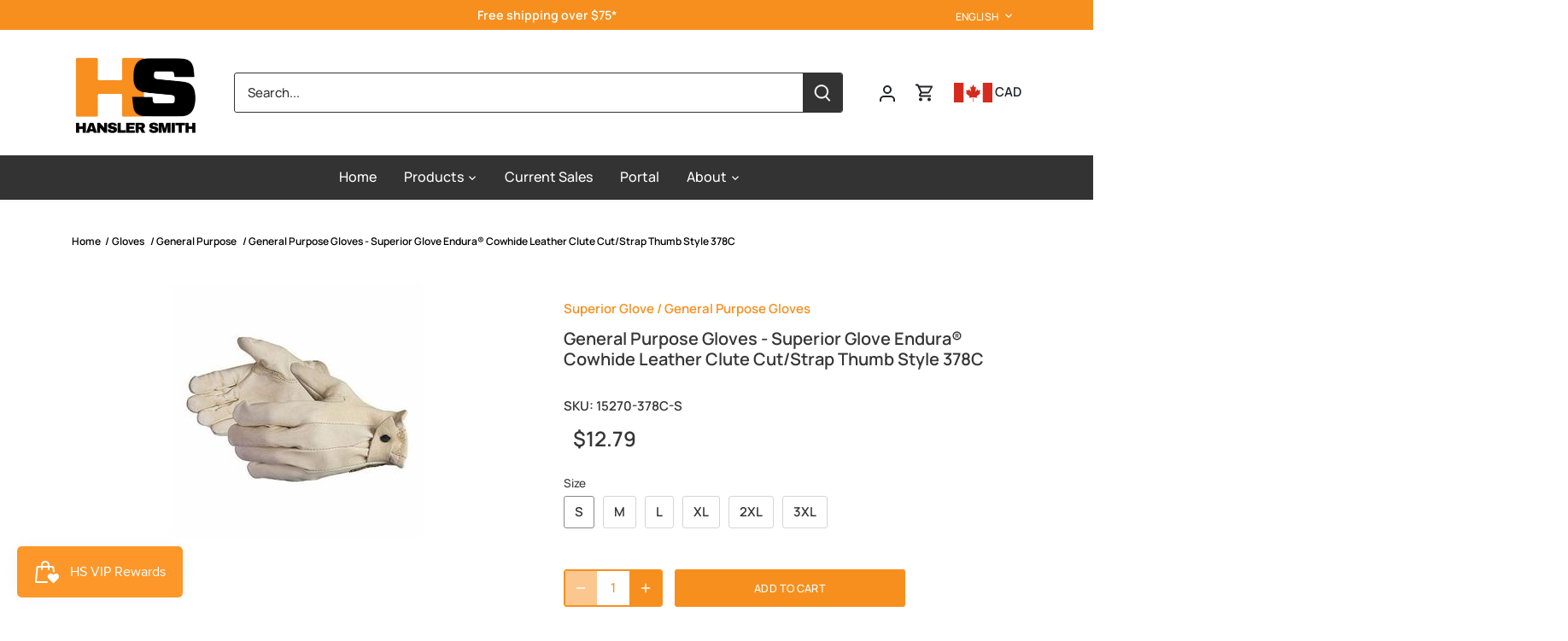

--- FILE ---
content_type: text/javascript
request_url: https://limits.minmaxify.com/fetch-js/hansler.myshopify.com?t=20260120154048&callback=minMaxify.initCartValidator
body_size: 125311
content:
!function(){function e(e,i,a,l){this.cart=i||{},this.opt=e,this.customer=a,this.messages=[],this.locale=l&&l.toLowerCase()}e.prototype={recalculate:function(e){this.isOk=!0,this.messages=!e&&[],this.isApplicable()&&(this._calcWeights(),this.addMsg("INTRO_MSG"),this._doSubtotal(),this._doItems(),this._doQtyTotals(),this._doWeight())},getMessages:function(){return this.messages||this.recalculate(),this.messages},isApplicable:function(){var e=this.cart._subtotal=Number(this.cart.total_price||0)/100,i=this.opt.overridesubtotal;if(!(i>0&&e>i)){for(var a=0,l=this.cart.items||[],r=0;r<l.length;r++)a+=Number(l[r].quantity);return this.cart._totalQuantity=a,1}},addMsg:function(e,i){if(!this.messages)return;const a=this.opt.messages;var l=a[e];if(a.locales&&this.locale){var r=(a.locales[this.locale]||{})[e];void 0!==r&&(l=r)}l&&(l=this._fmtMsg(unescape(l),i)),this.messages.push(l)},equalTo:function(e){if(this.isOk!==e.isOk)return!1;var i=this.getMessages(),a=e.messages||e.getMessages&&e.getMessages()||[];if(i.length!=a.length)return!1;for(var l=0;l<i.length;++l)if(i[l]!==a[l])return!1;return!0},_calcWeights:function(){this.weightUnit=this.opt.weightUnit||"g";var e=i[this.weightUnit]||1,a=this.cart.items;if(a)for(var l=0;l<a.length;l++){var r=a[l];r._weight=Math.round(Number(r.grams||0)*e*r.quantity*100)/100}this.cart._totalWeight=Math.round(Number(this.cart.total_weight||0)*e*100)/100},_doSubtotal:function(){var e=this.cart._subtotal,i=this.opt.minorder,a=this.opt.maxorder;e<i&&(this.addMsg("MIN_SUBTOTAL_MSG"),this.isOk=!1),a>0&&e>a&&(this.addMsg("MAX_SUBTOTAL_MSG"),this.isOk=!1)},_doWeight:function(){var e=this.cart._totalWeight,i=this.opt.weightmin,a=this.opt.weightmax;e<i&&(this.addMsg("MIN_WEIGHT_MSG"),this.isOk=!1),a>0&&e>a&&(this.addMsg("MAX_WEIGHT_MSG"),this.isOk=!1)},checkGenericLimit:function(e,i,a){if(!(e.quantity<i.min&&(this.addGenericError("MIN",e,i,a),a)||i.max&&e.quantity>i.max&&(this.addGenericError("MAX",e,i,a),a)||i.multiple>1&&e.quantity%i.multiple>0&&(this.addGenericError("MULT",e,i,a),a))){var l=e.line_price/100;void 0!==i.minAmt&&l<i.minAmt&&(this.addGenericError("MIN_SUBTOTAL",e,i,a),a)||i.maxAmt&&l>i.maxAmt&&this.addGenericError("MAX_SUBTOTAL",e,i,a)}},addGenericError:function(e,i,a,l){var r={item:i};l?(e="PROD_"+e+"_MSG",r.itemLimit=a,r.refItem=l):(e="GROUP_"+e+"_MSG",r.groupLimit=a),this.addMsg(e,r),this.isOk=!1},_buildLimitMaps:function(){var e=this.opt,i=e.items||[];e.byVId={},e.bySKU={},e.byId={},e.byHandle={};for(var a=0;a<i.length;++a){var l=i[a];l.sku?e.bySKU[l.sku]=l:l.vId?e.byVId[l.vId]=l:(l.h&&(e.byHandle[l.h]=l),l.id&&(e.byId[l.id]=l))}},_doItems:function(){var e,i=this.cart.items||[],a={},l={},r=this.opt;r.byHandle||this._buildLimitMaps(),(r.itemmin||r.itemmax||r.itemmult)&&(e={min:r.itemmin,max:r.itemmax,multiple:r.itemmult});for(var t=0;t<i.length;t++){var n=i[t],s=this.getCartItemKey(n),o=a[s],m=l[n.handle];o?(o.quantity+=n.quantity,o.line_price+=n.line_price,o._weight+=n._weight):o=a[s]={ref:n,quantity:n.quantity,line_price:n.line_price,grams:n.grams,_weight:n._weight,limit:this._getIndividualItemLimit(n)},m?(m.quantity+=n.quantity,m.line_price+=n.line_price,m._weight+=n._weight):m=l[n.handle]={ref:n,quantity:n.quantity,line_price:n.line_price,grams:n.grams,_weight:n._weight},m.limit&&m.limit.combine||(m.limit=o.limit)}for(var d in a){if(n=a[d])((p=n.limit||n.limitRule)?!p.combine:e)&&this.checkGenericLimit(n,p||e,n.ref)}for(var d in l){var p;if(n=l[d])(p=n.limit||n.limitRule)&&p.combine&&this.checkGenericLimit(n,p,n.ref)}},getCartItemKey:function(e){var i=e.handle;return this.opt.forceVariantIdAsSKU?i+=e.variant_id:i+=e.sku||e.variant_id,i},getCartItemIds:function(e){var i={variant_id:e.variant_id,handle:e.handle||"",product_id:e.product_id,sku:e.sku},a=i.handle.indexOf(" ");return a>0&&(i.sku=i.handle.substring(a+1),i.handle=i.handle.substring(0,a)),i},_getIndividualItemLimit:function(e){var i=this.opt,a=this.getCartItemIds(e);return i.byVId[a.variant_id]||i.bySKU[a.sku]||i.byId[a.product_id]||i.byHandle[a.handle]},getItemLimit:function(e){var i=this.opt;if(!i)return{};void 0===i.byHandle&&this._buildLimitMaps();var a=this._getIndividualItemLimit(e);return a||(a={min:i.itemmin,max:i.itemmax,multiple:i.itemmult}),a},calcItemLimit:function(e){var i=this.getItemLimit(e);(i={max:i.max||0,multiple:i.multiple||1,min:i.min,combine:i.combine}).min||(i.min=i.multiple);var a=this.opt.maxtotalitems||0;return(!i.max||a&&a<i.max)&&(i.max=a),i},_doQtyTotals:function(){var e=this.opt.maxtotalitems,i=this.opt.mintotalitems,a=this.opt.multtotalitems,l=this.cart._totalQuantity;0!=e&&l>e&&(this.addMsg("TOTAL_ITEMS_MAX_MSG"),this.isOk=!1),l<i&&(this.addMsg("TOTAL_ITEMS_MIN_MSG"),this.isOk=!1),a>1&&l%a>0&&(this.addMsg("TOTAL_ITEMS_MULT_MSG"),this.isOk=!1)},_fmtMsg:function(e,i){var a,l,r,t=this;return e.replace(/\{\{\s*(.*?)\s*\}\}/g,(function(e,n){try{a||(a=t._getContextMsgVariables(i)||{});var s=a[n];return void 0!==s?s:l||(l=a,t._setGeneralMsgVariables(l),void 0===(s=l[n]))?(r||(r=t._makeEvalFunc(a)),r(n)):s}catch(e){return'"'+e.message+'"'}}))},formatMoney:function(e){var i=this.opt.moneyFormat;if(void 0!==i){try{e=e.toLocaleString()}catch(e){}i&&(e=i.replace(/{{\s*amount[a-z_]*\s*}}/,e))}return e},_getContextMsgVariables(e){if(e){var i,a;if(e.itemLimit){var l=e.item,r=e.refItem||l,t=e.itemLimit;i={item:r,ProductQuantity:l.quantity,ProductName:t.combine&&unescape(r.product_title||t.name)||r.title,GroupTitle:t.title,ProductMinQuantity:t.min,ProductMaxQuantity:t.max,ProductQuantityMultiple:t.multiple},a=[["ProductAmount",Number(l.line_price)/100],["ProductMinAmount",t.minAmt],["ProductMaxAmount",t.maxAmt]]}if(e.groupLimit){l=e.item,r=e.refItem||l,t=e.groupLimit;i={item:r,GroupQuantity:l.quantity,GroupTitle:t.title,GroupMinQuantity:t.min,GroupMaxQuantity:t.max,GroupQuantityMultiple:t.multiple},a=[["GroupAmount",Number(l.line_price)/100],["GroupMinAmount",t.minAmt],["GroupMaxAmount",t.maxAmt]]}if(i){for(var n=0;n<a.length;n++){const e=a[n];isNaN(e[1])||Object.defineProperty(i,e[0],{get:this.formatMoney.bind(this,e[1])})}return i}}},_setGeneralMsgVariables:function(e){var i=this.cart,a=this.opt;e.CartWeight=i._totalWeight,e.CartMinWeight=a.weightmin,e.CartMaxWeight=a.weightmax,e.WeightUnit=this.weightUnit,e.CartQuantity=i._totalQuantity,e.CartMinQuantity=a.mintotalitems,e.CartMaxQuantity=a.maxtotalitems,e.CartQuantityMultiple=a.multtotalitems;for(var l=[["CartAmount",i._subtotal],["CartMinAmount",a.minorder],["CartMaxAmount",a.maxorder]],r=0;r<l.length;r++){const i=l[r];isNaN(i[1])||Object.defineProperty(e,i[0],{get:this.formatMoney.bind(this,i[1])})}},_makeEvalFunc:function(e){return new Function("_expr","with(this) return eval(_expr)").bind(e)}};var i={g:1,kg:.001,lb:.00220462,oz:.03527396},a={messages:{INTRO_MSG:"Cannot place order, conditions not met: \n\n",PROD_MIN_MSG:"{{ProductName}}: Must have at least {{ProductMinQuantity}} of this item.",PROD_MAX_MSG:"{{ProductName}}: Must have at most {{ProductMaxQuantity}} of this item.",PROD_MULT_MSG:"{{ProductName}}: Quantity must be a multiple of {{ProductQuantityMultiple}}."},items:[{h:"abrasive-backing-pad-king-canada-7-sanding-back-up-pad-kw-112",id:4926990942310,min:6,multiple:6,name:'Abrasive Back-up Pad - King Canada 7" Sanding KW-112'},{h:"copy-of-abrasive-back-up-pad-saint-gobain-multi-air-hook-loop-backup-pads-63642506160",id:9001489596709,min:10,multiple:10,name:"Abrasive Back-up Pad - Saint-Gobain MULTI-AIR HOOK & LOOP BACKUP PADS, 63642506160"},{id:9768297660709,h:"abrasive-belt-3m-trizact-cloth-belt-237aa-a160-4-x-106-am38978-copy",name:'Abrasive Belt - 3M™ Cloth Belt, 777F, grade 80, 1/2" x 24", AB77491',min:50,multiple:50},{h:"abrasive-belt-king-canada-3-x-21-40-grit-wood-sanding-belt-sb-321-40",id:4908727631974,min:10,multiple:10,name:'Abrasive Belt - King Canada 3" X 21" - Wood Sanding Belt SB-321'},{h:"abrasive-belt-king-canada-3-x-24-40-grit-wood-sanding-belt-sb-324-40",id:4908727894118,min:10,multiple:10,name:'Abrasive Belt - King Canada 3" X 24" - Wood Sanding Belt SB-324'},{h:"abrasive-belt-king-canada-4-x-24-40-grit-wood-sanding-belt-sb-424-39",id:4908735791206,min:10,multiple:10,name:'Abrasive Belt - King Canada 4" X 24" - Wood Sanding Belt SB-424'},{h:"copy-of-abrasive-belt-norton-bear-tex-rapid-prep-non-woven-portable-file-belt-fine-very-fine-grit-various-sizes",id:6699044962406,min:12,multiple:12,name:'Abrasive Belt - Norton Bear-Tex Rapid Prep Non-Woven File Belt, Coarse Grit, Various Sizes - Coarse Grit / 1"x 18"',vId:39565787791462},{h:"copy-of-abrasive-belt-norton-bear-tex-rapid-prep-non-woven-portable-file-belt-fine-very-fine-grit-various-sizes",id:6699044962406,min:24,multiple:24,name:'Abrasive Belt - Norton Bear-Tex Rapid Prep Non-Woven File Belt, Coarse Grit, Various Sizes - Coarse Grit / 1/2" x 18"',vId:39565787693158},{h:"copy-of-abrasive-belt-norton-bear-tex-rapid-prep-non-woven-portable-file-belt-fine-very-fine-grit-various-sizes",id:6699044962406,min:24,multiple:24,name:'Abrasive Belt - Norton Bear-Tex Rapid Prep Non-Woven File Belt, Coarse Grit, Various Sizes - Coarse Grit / 1/2" x 24"',vId:39565787725926},{h:"copy-of-abrasive-belt-norton-bear-tex-rapid-prep-non-woven-portable-file-belt-fine-very-fine-grit-various-sizes",id:6699044962406,min:24,multiple:24,name:'Abrasive Belt - Norton Bear-Tex Rapid Prep Non-Woven File Belt, Coarse Grit, Various Sizes - Coarse Grit / 1/2" x12"',vId:39565787660390},{h:"copy-of-abrasive-belt-norton-bear-tex-rapid-prep-non-woven-portable-file-belt-fine-very-fine-grit-various-sizes",id:6699044962406,min:24,multiple:24,name:'Abrasive Belt - Norton Bear-Tex Rapid Prep Non-Woven File Belt, Coarse Grit, Various Sizes - Coarse Grit / 1/4" x 18"',vId:39565787594854},{h:"copy-of-abrasive-belt-norton-bear-tex-rapid-prep-non-woven-portable-file-belt-fine-very-fine-grit-various-sizes",id:6699044962406,min:24,multiple:24,name:'Abrasive Belt - Norton Bear-Tex Rapid Prep Non-Woven File Belt, Coarse Grit, Various Sizes - Coarse Grit / 1/4" x 24"',vId:39565787627622},{h:"copy-of-abrasive-belt-norton-bear-tex-rapid-prep-non-woven-portable-file-belt-fine-very-fine-grit-various-sizes",id:6699044962406,min:12,multiple:12,name:'Abrasive Belt - Norton Bear-Tex Rapid Prep Non-Woven File Belt, Coarse Grit, Various Sizes - Coarse Grit / 3/4" x 18"',vId:39565787758694},{h:"copy-of-abrasive-belt-norton-bear-tex-rapid-prep-non-woven-portable-file-belt-fine-very-fine-grit-various-sizes",id:6699044962406,min:12,multiple:12,name:'Abrasive Belt - Norton Bear-Tex Rapid Prep Non-Woven File Belt, Coarse Grit, Various Sizes - Coarse Grit / 3/4" x 20.5"',vId:39565809418342},{h:"copy-of-abrasive-belt-3-1-2-x-15-1-2-norton-bear-tex-rapid-prep-non-woven-portable-in-line-belt-medium-coarse-grit",id:6699022057574,min:12,multiple:12,name:'Abrasive Belt - Norton Bear-Tex Rapid Prep Non-Woven File Belt, Fine/Very Fine Grit, Various Sizes - Fine Grit / 1"x 18"',vId:39565702725734},{h:"copy-of-abrasive-belt-3-1-2-x-15-1-2-norton-bear-tex-rapid-prep-non-woven-portable-in-line-belt-medium-coarse-grit",id:6699022057574,min:24,multiple:24,name:'Abrasive Belt - Norton Bear-Tex Rapid Prep Non-Woven File Belt, Fine/Very Fine Grit, Various Sizes - Fine Grit / 1/2" x 18"',vId:39565702627430},{h:"copy-of-abrasive-belt-3-1-2-x-15-1-2-norton-bear-tex-rapid-prep-non-woven-portable-in-line-belt-medium-coarse-grit",id:6699022057574,min:24,multiple:24,name:'Abrasive Belt - Norton Bear-Tex Rapid Prep Non-Woven File Belt, Fine/Very Fine Grit, Various Sizes - Fine Grit / 1/2" x 24"',vId:39565702660198},{h:"copy-of-abrasive-belt-3-1-2-x-15-1-2-norton-bear-tex-rapid-prep-non-woven-portable-in-line-belt-medium-coarse-grit",id:6699022057574,min:24,multiple:24,name:'Abrasive Belt - Norton Bear-Tex Rapid Prep Non-Woven File Belt, Fine/Very Fine Grit, Various Sizes - Fine Grit / 1/2" x12"',vId:39565702594662},{h:"copy-of-abrasive-belt-3-1-2-x-15-1-2-norton-bear-tex-rapid-prep-non-woven-portable-in-line-belt-medium-coarse-grit",id:6699022057574,min:24,multiple:24,name:'Abrasive Belt - Norton Bear-Tex Rapid Prep Non-Woven File Belt, Fine/Very Fine Grit, Various Sizes - Fine Grit / 1/4" x 18"',vId:39565698662502},{h:"copy-of-abrasive-belt-3-1-2-x-15-1-2-norton-bear-tex-rapid-prep-non-woven-portable-in-line-belt-medium-coarse-grit",id:6699022057574,min:24,multiple:24,name:'Abrasive Belt - Norton Bear-Tex Rapid Prep Non-Woven File Belt, Fine/Very Fine Grit, Various Sizes - Fine Grit / 1/4" x 24"',vId:39565702561894},{h:"copy-of-abrasive-belt-3-1-2-x-15-1-2-norton-bear-tex-rapid-prep-non-woven-portable-in-line-belt-medium-coarse-grit",id:6699022057574,min:12,multiple:12,name:'Abrasive Belt - Norton Bear-Tex Rapid Prep Non-Woven File Belt, Fine/Very Fine Grit, Various Sizes - Fine Grit / 3/4" x 18"',vId:39565702692966},{h:"copy-of-abrasive-belt-3-1-2-x-15-1-2-norton-bear-tex-rapid-prep-non-woven-portable-in-line-belt-medium-coarse-grit",id:6699022057574,min:12,multiple:12,name:'Abrasive Belt - Norton Bear-Tex Rapid Prep Non-Woven File Belt, Fine/Very Fine Grit, Various Sizes - Very Fine Grit / 1"x 18"',vId:39565702922342},{h:"copy-of-abrasive-belt-3-1-2-x-15-1-2-norton-bear-tex-rapid-prep-non-woven-portable-in-line-belt-medium-coarse-grit",id:6699022057574,min:24,multiple:24,name:'Abrasive Belt - Norton Bear-Tex Rapid Prep Non-Woven File Belt, Fine/Very Fine Grit, Various Sizes - Very Fine Grit / 1/2" x 18"',vId:39565702824038},{h:"copy-of-abrasive-belt-3-1-2-x-15-1-2-norton-bear-tex-rapid-prep-non-woven-portable-in-line-belt-medium-coarse-grit",id:6699022057574,min:24,multiple:24,name:'Abrasive Belt - Norton Bear-Tex Rapid Prep Non-Woven File Belt, Fine/Very Fine Grit, Various Sizes - Very Fine Grit / 1/2" x 24"',vId:39565702856806},{h:"copy-of-abrasive-belt-3-1-2-x-15-1-2-norton-bear-tex-rapid-prep-non-woven-portable-in-line-belt-medium-coarse-grit",id:6699022057574,min:24,multiple:24,name:'Abrasive Belt - Norton Bear-Tex Rapid Prep Non-Woven File Belt, Fine/Very Fine Grit, Various Sizes - Very Fine Grit / 1/2" x12"',vId:39565702791270},{h:"copy-of-abrasive-belt-3-1-2-x-15-1-2-norton-bear-tex-rapid-prep-non-woven-portable-in-line-belt-medium-coarse-grit",id:6699022057574,min:24,multiple:24,name:'Abrasive Belt - Norton Bear-Tex Rapid Prep Non-Woven File Belt, Fine/Very Fine Grit, Various Sizes - Very Fine Grit / 1/4" x 18"',vId:39565698695270},{h:"copy-of-abrasive-belt-3-1-2-x-15-1-2-norton-bear-tex-rapid-prep-non-woven-portable-in-line-belt-medium-coarse-grit",id:6699022057574,min:24,multiple:24,name:'Abrasive Belt - Norton Bear-Tex Rapid Prep Non-Woven File Belt, Fine/Very Fine Grit, Various Sizes - Very Fine Grit / 1/4" x 24"',vId:39565702758502},{h:"copy-of-abrasive-belt-3-1-2-x-15-1-2-norton-bear-tex-rapid-prep-non-woven-portable-in-line-belt-medium-coarse-grit",id:6699022057574,min:12,multiple:12,name:'Abrasive Belt - Norton Bear-Tex Rapid Prep Non-Woven File Belt, Fine/Very Fine Grit, Various Sizes - Very Fine Grit / 3/4" x 18"',vId:39565702889574},{h:"abrasive-brush-3m-scotch-brite-roloc-bristle-disc",id:8991167152421,min:10,multiple:10,name:'Abrasive Brush - 3M Scotch-Brite™ Roloc™ Bristle Disc, 50 Grit, 2" x 5/8", SB18730'},{h:"abrasive-brush-3m-scotch-brite-roloc-bristle-disc-50-grit-3-x-5-8-sb18734",id:8991183831333,min:10,multiple:10,name:'Abrasive Brush - 3M Scotch-Brite™ Roloc™ Bristle Disc, 50 Grit, 3" x 5/8", SB18734'},{h:"abrasive-brush-3m-scotch-brite-cut-and-polish-flap-brush-pf-zs-med-3-x-1-3-4-x-1-4-sb05974-copy",id:9806762410277,min:10,multiple:10,name:'Abrasive Brush - Scotch-Brite™ Roloc™ Cut and Polish Flap Brush, PF-ZR, MED, 3" x 1-3/8", SB14588'},{id:9813393375525,h:"abrasive-disc-3m-scotch-brite-clean-and-strip-disc-cs-dc-sic-extra-coarse-8-x-1-2-sb69416",name:'Abrasive Disc - 3M Scotch-Brite™ Clean and Strip Disc, CS-DC, SiC Extra Coarse, 8" x 1/2", SB69416',min:15,multiple:15},{h:"abrasive-disc-3m-stikit-finishing-film-abrasive-disc-260l-6-in-1318",id:9762896347429,min:100,multiple:100,name:"Abrasive Disc - 3M Stikit™ Finishing Film Abrasive Disc 260L, 6 in, 01318 / 01319 / 01320 / 01321"},{h:"abrasive-disc-3m-xtract-cubitron-ii-net-disc-710w-various-diameters-and-grades",id:6617688277094,min:300,multiple:300,name:"Abrasive Disc - 3M Xtract™ Cubitron™ II Net Disc 710W, Various Diameters and Grades"},{h:"abrasive-disc-3m-xtract-cubitron-ii-net-disc-50-inner-300-case-7100288129",id:9735873659173,min:300,multiple:300,name:"Abrasive Disc - 3M Xtract™ Cubitron™ II Net Disc, 6 in, 50/Inner, 300/Case, 7100288129"},{h:"abrasive-disc-3m-xtract-net-disc-310w-various-diameters-and-grades-case-of-500",id:6822074548326,min:500,multiple:500,name:"Abrasive Disc - 3M Xtract™ Net Disc 310W, Various Diameters and Grades"},{h:"abrasive-disc-3m-cubitron-ii-roloc-durable-edge-disc-984f-tr-36-yf-weight-2-case-of-200-ab27701",id:9661652074789,min:200,multiple:200,name:'Abrasive Disc - 3M™ Cubitron™ II Roloc™ Durable Edge Disc, 984F, TR, 36+, YF-weight, 2", AB27701'},{h:"abrasive-disc-3m-hookit-microfinishing-film-disc-366l-100-mic-6-x-nh-152-4-mm-x-nh-die-600z-am38880",id:9764192551205,min:50,multiple:50,name:'Abrasive Disc - 3M™ Hookit™ Microfinishing Film Disc, 366L, 100 Mic, 6" x NH (152.4 mm x NH), Die 600Z, AM38880'},{h:"abrasive-disc-3m-roloc-disc-777f-grade-50-1-1-2-ab76627-copy",id:9805746209061,min:200,multiple:200,name:'Abrasive Disc - 3M™ Roloc™ Disc, 361F, P100, 2", AB51034'},{h:"abrasive-disc-3m-roloc-disc-777f-p100-2ab80508",id:9768275869989,min:50,multiple:50,name:'Abrasive Disc - 3M™ Roloc™ Disc, 777F, P100, 2", AB80508'},{h:"abrasive-disc-3m-scotch-brite-clean-and-strip-disc-6-in-x-1-2-in-sb69414",id:8165682020645,min:15,multiple:15,name:"Abrasive Disc - 3M™ Scotch-Brite™ Clean and Strip Disc, 6 in x 1/2 in, SB69414"},{h:"abrasive-disc-3m-trizact-hookit-foam-abrasive-disc-02087",id:9768708505893,min:15,multiple:15,name:"Abrasive Disc - 3M™ Trizact™ Hookit™ Foam Abrasive Disc, 02087 /02088"},{h:"abrasive-disc-3m-scotch-brite-eraser-burnish-floor-pads-3600-case-of-5-f-3600-pnk-20-copy",id:9805732839717,min:300,multiple:300,name:'Abrasive Disc - 3M™ Xtract™ Cubitron™ II Net Disc 710W, 120+, Die 500X, 5" x NH (127 mm x NH), AB88471'},{h:"abrasive-disc-king-canada-7-sanding-disc-kit-kw-111",id:4926990844006,min:6,multiple:6,name:'Abrasive Disc - King Canada 7" Sanding Disc Kit KW-111'},{h:"abrasive-disc-norton-a275op-ao-coarse-grit-paper-psa-vacuum-disc-roll-100-roll",id:6698992205926,min:6,multiple:6,name:"Abrasive Disc - Norton A275OP AO Coarse Grit Paper PSA Vacuum Disc Roll (100/Roll)"},{h:"abrasive-disc-norton-a275op-ao-fine-grit-paper-psa-vacuum-disc-roll-100-roll",id:6698962780262,min:6,multiple:6,name:"Abrasive Disc - Norton A275OP AO Fine Grit Paper PSA Vacuum Disc Roll (100/Roll)"},{h:"abrasive-disc-norton-a275op-ao-medium-grit-paper-psa-vacuum-disc-roll-100-roll",id:6698951966822,min:6,multiple:6,name:"Abrasive Disc - Norton A275OP AO Medium Grit Paper PSA Vacuum Disc Roll (100/Roll)"},{h:"abrasive-disc-norton-a275op-ao-ultra-fine-grit-paper-psa-disc-roll-100-roll",id:6698705322086,min:6,multiple:6,name:"Abrasive Disc - Norton A275OP AO Ultra Fine Grit Paper PSA Disc Roll (100/Roll)"},{h:"abrasive-disc-norton-bear-tex-rapid-prep-ao-coarse-grit-tr-type-iii-non-woven-quick-change-disc-various-sizes",id:6699675058278,min:50,multiple:50,name:'Abrasive Disc - Norton Bear-Tex Rapid Prep AO Coarse Grit TR (Type III) Non-Woven Quick-Change Disc, Various Sizes - Coarse Grit / 1.5"',vId:39567463972966},{h:"abrasive-disc-norton-bear-tex-rapid-prep-ao-coarse-grit-tr-type-iii-non-woven-quick-change-disc-various-sizes",id:6699675058278,min:50,multiple:50,name:'Abrasive Disc - Norton Bear-Tex Rapid Prep AO Coarse Grit TR (Type III) Non-Woven Quick-Change Disc, Various Sizes - Coarse Grit / 1"',vId:39567463940198},{h:"abrasive-disc-norton-bear-tex-rapid-prep-ao-coarse-grit-tr-type-iii-non-woven-quick-change-disc-various-sizes",id:6699675058278,min:25,multiple:25,name:'Abrasive Disc - Norton Bear-Tex Rapid Prep AO Coarse Grit TR (Type III) Non-Woven Quick-Change Disc, Various Sizes - Coarse Grit / 2"',vId:39567464005734},{h:"abrasive-disc-norton-bear-tex-rapid-prep-ao-coarse-grit-tr-type-iii-non-woven-quick-change-disc-various-sizes",id:6699675058278,min:25,multiple:25,name:'Abrasive Disc - Norton Bear-Tex Rapid Prep AO Coarse Grit TR (Type III) Non-Woven Quick-Change Disc, Various Sizes - Coarse Grit / 3"',vId:39567464038502},{h:"abrasive-disc-norton-bear-tex-rapid-prep-ao-coarse-grit-tr-type-iii-non-woven-quick-change-disc-various-sizes",id:6699675058278,min:50,multiple:50,name:'Abrasive Disc - Norton Bear-Tex Rapid Prep AO Coarse Grit TR (Type III) Non-Woven Quick-Change Disc, Various Sizes - Coarse Grit / 3/4"',vId:39567463907430},{h:"abrasive-disc-norton-bear-tex-rapid-prep-ao-coarse-grit-tr-type-iii-non-woven-quick-change-disc-various-sizes",id:6699675058278,min:25,multiple:25,name:'Abrasive Disc - Norton Bear-Tex Rapid Prep AO Coarse Grit TR (Type III) Non-Woven Quick-Change Disc, Various Sizes - Coarse Grit / 4"',vId:39567471575142},{h:"abrasive-disc-norton-bear-tex-rapid-prep-ao-coarse-grit-tr-type-iii-non-woven-quick-change-disc-various-sizes",id:6699675058278,min:50,multiple:50,name:'Abrasive Disc - Norton Bear-Tex Rapid Prep AO Coarse Grit TR (Type III) Non-Woven Quick-Change Disc, Various Sizes - Extra Coarse Grit / 1.5"',vId:39567464104038},{h:"abrasive-disc-norton-bear-tex-rapid-prep-ao-coarse-grit-tr-type-iii-non-woven-quick-change-disc-various-sizes",id:6699675058278,min:25,multiple:25,name:'Abrasive Disc - Norton Bear-Tex Rapid Prep AO Coarse Grit TR (Type III) Non-Woven Quick-Change Disc, Various Sizes - Extra Coarse Grit / 2"',vId:39567464136806},{h:"abrasive-disc-norton-bear-tex-rapid-prep-ao-coarse-grit-tr-type-iii-non-woven-quick-change-disc-various-sizes",id:6699675058278,min:25,multiple:25,name:'Abrasive Disc - Norton Bear-Tex Rapid Prep AO Coarse Grit TR (Type III) Non-Woven Quick-Change Disc, Various Sizes - Extra Coarse Grit / 3"',vId:39567464169574},{h:"abrasive-disc-norton-bear-tex-rapid-prep-ao-coarse-grit-tr-type-iii-non-woven-quick-change-disc-various-sizes",id:6699675058278,min:50,multiple:50,name:'Abrasive Disc - Norton Bear-Tex Rapid Prep AO Coarse Grit TR (Type III) Non-Woven Quick-Change Disc, Various Sizes - Extra Coarse Grit / 3/4"',vId:39567484977254},{h:"abrasive-disc-norton-bear-tex-rapid-prep-ao-coarse-grit-tr-type-iii-non-woven-quick-change-disc-various-sizes",id:6699675058278,min:25,multiple:25,name:'Abrasive Disc - Norton Bear-Tex Rapid Prep AO Coarse Grit TR (Type III) Non-Woven Quick-Change Disc, Various Sizes - Extra Coarse Grit / 4"',vId:39567471607910},{h:"abrasive-disc-norton-bear-tex-rapid-prep-ao-coarse-grit-ts-type-ii-non-woven-quick-change-disc-various-sizes",id:6699666374758,min:50,multiple:50,name:'Abrasive Disc - Norton Bear-Tex Rapid Prep AO Coarse Grit TS (Type II) Non-Woven Quick-Change Disc, Various Sizes - Coarse Grit / 1.5"',vId:39567426158694},{h:"abrasive-disc-norton-bear-tex-rapid-prep-ao-coarse-grit-ts-type-ii-non-woven-quick-change-disc-various-sizes",id:6699666374758,min:50,multiple:50,name:'Abrasive Disc - Norton Bear-Tex Rapid Prep AO Coarse Grit TS (Type II) Non-Woven Quick-Change Disc, Various Sizes - Coarse Grit / 1"',vId:39567426125926},{h:"abrasive-disc-norton-bear-tex-rapid-prep-ao-coarse-grit-ts-type-ii-non-woven-quick-change-disc-various-sizes",id:6699666374758,min:50,multiple:50,name:'Abrasive Disc - Norton Bear-Tex Rapid Prep AO Coarse Grit TS (Type II) Non-Woven Quick-Change Disc, Various Sizes - Coarse Grit / 2"',vId:39567426191462},{h:"abrasive-disc-norton-bear-tex-rapid-prep-ao-coarse-grit-ts-type-ii-non-woven-quick-change-disc-various-sizes",id:6699666374758,min:25,multiple:25,name:'Abrasive Disc - Norton Bear-Tex Rapid Prep AO Coarse Grit TS (Type II) Non-Woven Quick-Change Disc, Various Sizes - Coarse Grit / 3"',vId:39567426224230},{h:"abrasive-disc-norton-bear-tex-rapid-prep-ao-coarse-grit-ts-type-ii-non-woven-quick-change-disc-various-sizes",id:6699666374758,min:50,multiple:50,name:'Abrasive Disc - Norton Bear-Tex Rapid Prep AO Coarse Grit TS (Type II) Non-Woven Quick-Change Disc, Various Sizes - Coarse Grit / 3/4"',vId:39567426093158},{h:"abrasive-disc-norton-bear-tex-rapid-prep-ao-coarse-grit-ts-type-ii-non-woven-quick-change-disc-various-sizes",id:6699666374758,min:50,multiple:50,name:'Abrasive Disc - Norton Bear-Tex Rapid Prep AO Coarse Grit TS (Type II) Non-Woven Quick-Change Disc, Various Sizes - Extra Coarse Grit / 1.5"',vId:39567437496422},{h:"abrasive-disc-norton-bear-tex-rapid-prep-ao-coarse-grit-ts-type-ii-non-woven-quick-change-disc-various-sizes",id:6699666374758,min:50,multiple:50,name:'Abrasive Disc - Norton Bear-Tex Rapid Prep AO Coarse Grit TS (Type II) Non-Woven Quick-Change Disc, Various Sizes - Extra Coarse Grit / 1"',vId:39567437463654},{h:"abrasive-disc-norton-bear-tex-rapid-prep-ao-coarse-grit-ts-type-ii-non-woven-quick-change-disc-various-sizes",id:6699666374758,min:50,multiple:50,name:'Abrasive Disc - Norton Bear-Tex Rapid Prep AO Coarse Grit TS (Type II) Non-Woven Quick-Change Disc, Various Sizes - Extra Coarse Grit / 2"',vId:39567437529190},{h:"abrasive-disc-norton-bear-tex-rapid-prep-ao-coarse-grit-ts-type-ii-non-woven-quick-change-disc-various-sizes",id:6699666374758,min:25,multiple:25,name:'Abrasive Disc - Norton Bear-Tex Rapid Prep AO Coarse Grit TS (Type II) Non-Woven Quick-Change Disc, Various Sizes - Extra Coarse Grit / 3"',vId:39567437561958},{h:"abrasive-disc-norton-bear-tex-rapid-prep-ao-fine-grit-ts-type-ii-non-woven-quick-change-disc-various-sizes",id:6699650580582,min:50,multiple:50,name:'Abrasive Disc - Norton Bear-Tex Rapid Prep AO Fine Grit TS (Type II) Non-Woven Quick-Change Disc, Various Sizes - Fine Grit / 1.5"',vId:39567394766950},{h:"abrasive-disc-norton-bear-tex-rapid-prep-ao-fine-grit-ts-type-ii-non-woven-quick-change-disc-various-sizes",id:6699650580582,min:50,multiple:50,name:'Abrasive Disc - Norton Bear-Tex Rapid Prep AO Fine Grit TS (Type II) Non-Woven Quick-Change Disc, Various Sizes - Fine Grit / 1"',vId:39567394734182},{h:"abrasive-disc-norton-bear-tex-rapid-prep-ao-fine-grit-ts-type-ii-non-woven-quick-change-disc-various-sizes",id:6699650580582,min:50,multiple:50,name:'Abrasive Disc - Norton Bear-Tex Rapid Prep AO Fine Grit TS (Type II) Non-Woven Quick-Change Disc, Various Sizes - Fine Grit / 2"',vId:39567394799718},{h:"abrasive-disc-norton-bear-tex-rapid-prep-ao-fine-grit-ts-type-ii-non-woven-quick-change-disc-various-sizes",id:6699650580582,min:25,multiple:25,name:'Abrasive Disc - Norton Bear-Tex Rapid Prep AO Fine Grit TS (Type II) Non-Woven Quick-Change Disc, Various Sizes - Fine Grit / 3"',vId:39567394832486},{h:"abrasive-disc-norton-bear-tex-rapid-prep-ao-fine-grit-ts-type-ii-non-woven-quick-change-disc-various-sizes",id:6699650580582,min:50,multiple:50,name:'Abrasive Disc - Norton Bear-Tex Rapid Prep AO Fine Grit TS (Type II) Non-Woven Quick-Change Disc, Various Sizes - Very Fine Grit / 1.5"',vId:39567397912678},{h:"abrasive-disc-norton-bear-tex-rapid-prep-ao-fine-grit-ts-type-ii-non-woven-quick-change-disc-various-sizes",id:6699650580582,min:50,multiple:50,name:'Abrasive Disc - Norton Bear-Tex Rapid Prep AO Fine Grit TS (Type II) Non-Woven Quick-Change Disc, Various Sizes - Very Fine Grit / 1"',vId:39567397879910},{h:"abrasive-disc-norton-bear-tex-rapid-prep-ao-fine-grit-ts-type-ii-non-woven-quick-change-disc-various-sizes",id:6699650580582,min:50,multiple:50,name:'Abrasive Disc - Norton Bear-Tex Rapid Prep AO Fine Grit TS (Type II) Non-Woven Quick-Change Disc, Various Sizes - Very Fine Grit / 2"',vId:39567397945446},{h:"abrasive-disc-norton-bear-tex-rapid-prep-ao-fine-grit-ts-type-ii-non-woven-quick-change-disc-various-sizes",id:6699650580582,min:25,multiple:25,name:'Abrasive Disc - Norton Bear-Tex Rapid Prep AO Fine Grit TS (Type II) Non-Woven Quick-Change Disc, Various Sizes - Very Fine Grit / 3"',vId:39567397978214},{h:"abrasive-disc-norton-bear-tex-rapid-prep-ao-fine-grit-ts-type-ii-non-woven-quick-change-disc-various-sizes",id:6699650580582,min:50,multiple:50,name:'Abrasive Disc - Norton Bear-Tex Rapid Prep AO Fine Grit TS (Type II) Non-Woven Quick-Change Disc, Various Sizes - Very Fine Grit / 3/4"',vId:39567397847142},{h:"abrasive-disc-norton-bear-tex-rapid-prep-ao-fine-grit-ts-type-iii-non-woven-quick-change-disc-various-sizes",id:6699656609894,min:50,multiple:50,name:'Abrasive Disc - Norton Bear-Tex Rapid Prep AO Fine Grit TS (Type III) Non-Woven Quick-Change Disc, Various Sizes - Fine Grit / 1"',vId:39567406792806},{h:"abrasive-disc-norton-bear-tex-rapid-prep-ao-fine-grit-ts-type-iii-non-woven-quick-change-disc-various-sizes",id:6699656609894,min:50,multiple:50,name:'Abrasive Disc - Norton Bear-Tex Rapid Prep AO Fine Grit TS (Type III) Non-Woven Quick-Change Disc, Various Sizes - Fine Grit / 2"',vId:39567406858342},{h:"abrasive-disc-norton-bear-tex-rapid-prep-ao-fine-grit-ts-type-iii-non-woven-quick-change-disc-various-sizes",id:6699656609894,min:25,multiple:25,name:'Abrasive Disc - Norton Bear-Tex Rapid Prep AO Fine Grit TS (Type III) Non-Woven Quick-Change Disc, Various Sizes - Fine Grit / 3"',vId:39567406891110},{h:"abrasive-disc-norton-bear-tex-rapid-prep-ao-fine-grit-ts-type-iii-non-woven-quick-change-disc-various-sizes",id:6699656609894,min:50,multiple:50,name:'Abrasive Disc - Norton Bear-Tex Rapid Prep AO Fine Grit TS (Type III) Non-Woven Quick-Change Disc, Various Sizes - Fine Grit / 3/4"',vId:39567409512550},{h:"abrasive-disc-norton-bear-tex-rapid-prep-ao-fine-grit-ts-type-iii-non-woven-quick-change-disc-various-sizes",id:6699656609894,min:25,multiple:25,name:'Abrasive Disc - Norton Bear-Tex Rapid Prep AO Fine Grit TS (Type III) Non-Woven Quick-Change Disc, Various Sizes - Fine Grit / 4"',vId:39567408562278},{h:"abrasive-disc-norton-bear-tex-rapid-prep-ao-fine-grit-ts-type-iii-non-woven-quick-change-disc-various-sizes",id:6699656609894,min:50,multiple:50,name:'Abrasive Disc - Norton Bear-Tex Rapid Prep AO Fine Grit TS (Type III) Non-Woven Quick-Change Disc, Various Sizes - Very Fine Grit / 1.5"',vId:39567406989414},{h:"abrasive-disc-norton-bear-tex-rapid-prep-ao-fine-grit-ts-type-iii-non-woven-quick-change-disc-various-sizes",id:6699656609894,min:50,multiple:50,name:'Abrasive Disc - Norton Bear-Tex Rapid Prep AO Fine Grit TS (Type III) Non-Woven Quick-Change Disc, Various Sizes - Very Fine Grit / 1"',vId:39567406956646},{h:"abrasive-disc-norton-bear-tex-rapid-prep-ao-fine-grit-ts-type-iii-non-woven-quick-change-disc-various-sizes",id:6699656609894,min:25,multiple:25,name:'Abrasive Disc - Norton Bear-Tex Rapid Prep AO Fine Grit TS (Type III) Non-Woven Quick-Change Disc, Various Sizes - Very Fine Grit / 2"',vId:39567407022182},{h:"abrasive-disc-norton-bear-tex-rapid-prep-ao-fine-grit-ts-type-iii-non-woven-quick-change-disc-various-sizes",id:6699656609894,min:25,multiple:25,name:'Abrasive Disc - Norton Bear-Tex Rapid Prep AO Fine Grit TS (Type III) Non-Woven Quick-Change Disc, Various Sizes - Very Fine Grit / 3"',vId:39567407054950},{h:"abrasive-disc-norton-bear-tex-rapid-prep-ao-fine-grit-ts-type-iii-non-woven-quick-change-disc-various-sizes",id:6699656609894,min:50,multiple:50,name:'Abrasive Disc - Norton Bear-Tex Rapid Prep AO Fine Grit TS (Type III) Non-Woven Quick-Change Disc, Various Sizes - Very Fine Grit / 3/4"',vId:39567406923878},{h:"abrasive-disc-norton-bear-tex-rapid-prep-ao-fine-grit-ts-type-iii-non-woven-quick-change-disc-various-sizes",id:6699656609894,min:25,multiple:25,name:'Abrasive Disc - Norton Bear-Tex Rapid Prep AO Fine Grit TS (Type III) Non-Woven Quick-Change Disc, Various Sizes - Very Fine Grit / 4"',vId:39567408595046},{h:"abrasive-disc-norton-bear-tex-rapid-prep-ao-medium-grit-tr-type-iii-non-woven-quick-change-disc-various-sizes",id:6699660902502,min:50,multiple:50,name:'Abrasive Disc - Norton Bear-Tex Rapid Prep AO Medium Grit TR (Type III) Non-Woven Quick-Change Disc, Various Sizes - Medium / 1.5"',vId:39567415640166},{h:"abrasive-disc-norton-bear-tex-rapid-prep-ao-medium-grit-tr-type-iii-non-woven-quick-change-disc-various-sizes",id:6699660902502,min:50,multiple:50,name:'Abrasive Disc - Norton Bear-Tex Rapid Prep AO Medium Grit TR (Type III) Non-Woven Quick-Change Disc, Various Sizes - Medium / 1"',vId:39567413608550},{h:"abrasive-disc-norton-bear-tex-rapid-prep-ao-medium-grit-tr-type-iii-non-woven-quick-change-disc-various-sizes",id:6699660902502,min:25,multiple:25,name:'Abrasive Disc - Norton Bear-Tex Rapid Prep AO Medium Grit TR (Type III) Non-Woven Quick-Change Disc, Various Sizes - Medium / 2"',vId:39567413641318},{h:"abrasive-disc-norton-bear-tex-rapid-prep-ao-medium-grit-tr-type-iii-non-woven-quick-change-disc-various-sizes",id:6699660902502,min:50,multiple:50,name:'Abrasive Disc - Norton Bear-Tex Rapid Prep AO Medium Grit TR (Type III) Non-Woven Quick-Change Disc, Various Sizes - Medium / 2" - pack of 50',vId:39567416426598},{h:"abrasive-disc-norton-bear-tex-rapid-prep-ao-medium-grit-tr-type-iii-non-woven-quick-change-disc-various-sizes",id:6699660902502,min:25,multiple:25,name:'Abrasive Disc - Norton Bear-Tex Rapid Prep AO Medium Grit TR (Type III) Non-Woven Quick-Change Disc, Various Sizes - Medium / 3"',vId:39567413674086},{h:"abrasive-disc-norton-bear-tex-rapid-prep-ao-medium-grit-tr-type-iii-non-woven-quick-change-disc-various-sizes",id:6699660902502,min:50,multiple:50,name:'Abrasive Disc - Norton Bear-Tex Rapid Prep AO Medium Grit TR (Type III) Non-Woven Quick-Change Disc, Various Sizes - Medium / 3/4"',vId:39567413936230},{h:"abrasive-disc-norton-bear-tex-rapid-prep-ao-medium-grit-tr-type-iii-non-woven-quick-change-disc-various-sizes",id:6699660902502,min:25,multiple:25,name:'Abrasive Disc - Norton Bear-Tex Rapid Prep AO Medium Grit TR (Type III) Non-Woven Quick-Change Disc, Various Sizes - Medium / 4"',vId:39567413706854},{h:"abrasive-disc-norton-bear-tex-rapid-prep-ao-medium-grit-ts-type-ii-non-woven-quick-change-disc-various-sizes",id:6699663491174,min:50,multiple:50,name:'Abrasive Disc - Norton Bear-Tex Rapid Prep AO Medium Grit TS (Type II) Non-Woven Quick-Change Disc, Various Sizes - Medium Grit / 1.5"',vId:39567420850278},{h:"abrasive-disc-norton-bear-tex-rapid-prep-ao-medium-grit-ts-type-ii-non-woven-quick-change-disc-various-sizes",id:6699663491174,min:50,multiple:50,name:'Abrasive Disc - Norton Bear-Tex Rapid Prep AO Medium Grit TS (Type II) Non-Woven Quick-Change Disc, Various Sizes - Medium Grit / 1"',vId:39567420817510},{h:"abrasive-disc-norton-bear-tex-rapid-prep-ao-medium-grit-ts-type-ii-non-woven-quick-change-disc-various-sizes",id:6699663491174,min:50,multiple:50,name:'Abrasive Disc - Norton Bear-Tex Rapid Prep AO Medium Grit TS (Type II) Non-Woven Quick-Change Disc, Various Sizes - Medium Grit / 2"',vId:39567420883046},{h:"abrasive-disc-norton-bear-tex-rapid-prep-ao-medium-grit-ts-type-ii-non-woven-quick-change-disc-various-sizes",id:6699663491174,min:25,multiple:25,name:'Abrasive Disc - Norton Bear-Tex Rapid Prep AO Medium Grit TS (Type II) Non-Woven Quick-Change Disc, Various Sizes - Medium Grit / 3"',vId:39567420915814},{h:"abrasive-disc-norton-bear-tex-rapid-prep-ao-medium-grit-ts-type-ii-non-woven-quick-change-disc-various-sizes",id:6699663491174,min:50,multiple:50,name:'Abrasive Disc - Norton Bear-Tex Rapid Prep AO Medium Grit TS (Type II) Non-Woven Quick-Change Disc, Various Sizes - Medium Grit / 3/4"',vId:39567420784742},{h:"abrasive-disc-norton-bear-tex-rapid-prep-ao-medium-grit-ts-type-ii-non-woven-quick-change-disc-various-sizes",id:6699663491174,min:25,multiple:25,name:'Abrasive Disc - Norton Bear-Tex Rapid Prep AO Medium Grit TS (Type II) Non-Woven Quick-Change Disc, Various Sizes - Medium Grit / 4"',vId:39567420948582},{h:"abrasive-disc-norton-bear-tex-rapid-prep-xhd-ca-coarse-grit-speed-change-fastener-non-woven-locking-disc",id:6699656904806,min:25,multiple:25,name:"Abrasive Disc - Norton Bear-Tex Rapid Prep XHD CA Coarse Grit Speed-Change Fastener Non-Woven Locking Disc"},{h:"abrasive-disc-norton-bear-tex-rapid-prep-xhd-ca-coarse-grit-tr-type-iii-non-woven-quick-change-disc-various-sizes",id:6699767267430,min:50,multiple:50,name:'Abrasive Disc - Norton Bear-Tex Rapid Prep XHD CA Coarse Grit TR (Type III) Non-Woven Quick-Change Disc, Various Sizes - 2"',vId:39567665496166},{h:"abrasive-disc-norton-bear-tex-rapid-prep-xhd-ca-coarse-grit-tr-type-iii-non-woven-quick-change-disc-various-sizes",id:6699767267430,min:25,multiple:25,name:'Abrasive Disc - Norton Bear-Tex Rapid Prep XHD CA Coarse Grit TR (Type III) Non-Woven Quick-Change Disc, Various Sizes - 3"',vId:39567665561702},{h:"abrasive-disc-norton-bear-tex-rapid-prep-xhd-ca-coarse-grit-tr-type-iii-non-woven-quick-change-disc-various-sizes",id:6699767267430,min:25,multiple:25,name:'Abrasive Disc - Norton Bear-Tex Rapid Prep XHD CA Coarse Grit TR (Type III) Non-Woven Quick-Change Disc, Various Sizes - 4"',vId:39567665594470},{h:"abrasive-disc-norton-bear-tex-rapid-prep-xhd-ca-medium-grit-speed-change-fastener-non-woven-locking-disc",id:6699654512742,min:25,multiple:25,name:"Abrasive Disc - Norton Bear-Tex Rapid Prep XHD CA Medium Grit Speed-Change Fastener Non-Woven Locking Disc"},{h:"abrasive-disc-norton-bear-tex-rapid-prep-xhd-ca-medium-grit-tr-type-iii-non-woven-quick-change-disc-various-sizes",id:6699783618662,min:50,multiple:50,name:'Abrasive Disc - Norton Bear-Tex Rapid Prep XHD CA Medium Grit TR (Type III) Non-Woven Quick-Change Disc, Various Sizes - 2"',vId:39567684370534},{h:"abrasive-disc-norton-bear-tex-rapid-prep-xhd-ca-medium-grit-tr-type-iii-non-woven-quick-change-disc-various-sizes",id:6699783618662,min:25,multiple:25,name:'Abrasive Disc - Norton Bear-Tex Rapid Prep XHD CA Medium Grit TR (Type III) Non-Woven Quick-Change Disc, Various Sizes - 3"',vId:39567684403302},{h:"abrasive-disc-norton-bear-tex-rapid-prep-xhd-ca-medium-grit-tr-type-iii-non-woven-quick-change-disc-various-sizes",id:6699783618662,min:25,multiple:25,name:'Abrasive Disc - Norton Bear-Tex Rapid Prep XHD CA Medium Grit TR (Type III) Non-Woven Quick-Change Disc, Various Sizes - 4"',vId:39567684436070},{h:"abrasive-disc-norton-bear-tex-vortex-rapid-prep-ao-coarse-grit-tr-type-iii-non-woven-quick-change-disc-various-sizes",id:6699716968550,min:50,multiple:50,name:"Abrasive Disc - Norton Bear-Tex Vortex Rapid Prep AO Coarse Grit TR (Type III) Non-Woven Quick-Change Disc, Various Sizes"},{h:"abrasive-disc-norton-bear-tex-vortex-rapid-prep-ao-coarse-grit-tr-type-iii-non-woven-quick-change-disc-various-sizes",id:6699716968550,min:50,multiple:50,name:'Abrasive Disc - Norton Bear-Tex Vortex Rapid Prep AO Coarse Grit TR (Type III) Non-Woven Quick-Change Disc, Various Sizes - Coarse Grit / 1.5"',vId:39567597240422},{h:"abrasive-disc-norton-bear-tex-vortex-rapid-prep-ao-coarse-grit-tr-type-iii-non-woven-quick-change-disc-various-sizes",id:6699716968550,min:50,multiple:50,name:'Abrasive Disc - Norton Bear-Tex Vortex Rapid Prep AO Coarse Grit TR (Type III) Non-Woven Quick-Change Disc, Various Sizes - Coarse Grit / 1"',vId:39567597207654},{h:"abrasive-disc-norton-bear-tex-vortex-rapid-prep-ao-coarse-grit-tr-type-iii-non-woven-quick-change-disc-various-sizes",id:6699716968550,min:50,multiple:50,name:'Abrasive Disc - Norton Bear-Tex Vortex Rapid Prep AO Coarse Grit TR (Type III) Non-Woven Quick-Change Disc, Various Sizes - Coarse Grit / 2" - 20000 RPM',vId:39567597305958},{h:"abrasive-disc-norton-bear-tex-vortex-rapid-prep-ao-coarse-grit-tr-type-iii-non-woven-quick-change-disc-various-sizes",id:6699716968550,min:50,multiple:50,name:'Abrasive Disc - Norton Bear-Tex Vortex Rapid Prep AO Coarse Grit TR (Type III) Non-Woven Quick-Change Disc, Various Sizes - Coarse Grit / 2" - 30000 RPM',vId:39567597338726},{h:"abrasive-disc-norton-bear-tex-vortex-rapid-prep-ao-coarse-grit-tr-type-iii-non-woven-quick-change-disc-various-sizes",id:6699716968550,min:25,multiple:25,name:'Abrasive Disc - Norton Bear-Tex Vortex Rapid Prep AO Coarse Grit TR (Type III) Non-Woven Quick-Change Disc, Various Sizes - Coarse Grit / 3" - 18000 RPM',vId:39567597371494},{h:"abrasive-disc-norton-bear-tex-vortex-rapid-prep-ao-coarse-grit-tr-type-iii-non-woven-quick-change-disc-various-sizes",id:6699716968550,min:25,multiple:25,name:'Abrasive Disc - Norton Bear-Tex Vortex Rapid Prep AO Coarse Grit TR (Type III) Non-Woven Quick-Change Disc, Various Sizes - Coarse Grit / 3" - 20000 RPM',vId:39567597404262},{h:"abrasive-disc-norton-bear-tex-vortex-rapid-prep-ao-coarse-grit-tr-type-iii-non-woven-quick-change-disc-various-sizes",id:6699716968550,min:50,multiple:50,name:'Abrasive Disc - Norton Bear-Tex Vortex Rapid Prep AO Coarse Grit TR (Type III) Non-Woven Quick-Change Disc, Various Sizes - Coarse Grit / 3/4"',vId:39567597174886},{h:"abrasive-disc-norton-bear-tex-vortex-rapid-prep-ao-coarse-grit-tr-type-iii-non-woven-quick-change-disc-various-sizes",id:6699716968550,min:25,multiple:25,name:'Abrasive Disc - Norton Bear-Tex Vortex Rapid Prep AO Coarse Grit TR (Type III) Non-Woven Quick-Change Disc, Various Sizes - Coarse Grit / 4"',vId:39567615066214},{h:"abrasive-disc-norton-bear-tex-vortex-rapid-prep-ao-coarse-grit-tr-type-iii-non-woven-quick-change-disc-various-sizes",id:6699716968550,min:50,multiple:50,name:'Abrasive Disc - Norton Bear-Tex Vortex Rapid Prep AO Coarse Grit TR (Type III) Non-Woven Quick-Change Disc, Various Sizes - Extra Coarse Grit / 1.5"',vId:39567615164518},{h:"abrasive-disc-norton-bear-tex-vortex-rapid-prep-ao-coarse-grit-tr-type-iii-non-woven-quick-change-disc-various-sizes",id:6699716968550,min:50,multiple:50,name:'Abrasive Disc - Norton Bear-Tex Vortex Rapid Prep AO Coarse Grit TR (Type III) Non-Woven Quick-Change Disc, Various Sizes - Extra Coarse Grit / 1"',vId:39567615131750},{h:"abrasive-disc-norton-bear-tex-vortex-rapid-prep-ao-coarse-grit-tr-type-iii-non-woven-quick-change-disc-various-sizes",id:6699716968550,min:50,multiple:50,name:'Abrasive Disc - Norton Bear-Tex Vortex Rapid Prep AO Coarse Grit TR (Type III) Non-Woven Quick-Change Disc, Various Sizes - Extra Coarse Grit / 2" - 30000 RPM',vId:39567615230054},{h:"abrasive-disc-norton-bear-tex-vortex-rapid-prep-ao-coarse-grit-tr-type-iii-non-woven-quick-change-disc-various-sizes",id:6699716968550,min:25,multiple:25,name:'Abrasive Disc - Norton Bear-Tex Vortex Rapid Prep AO Coarse Grit TR (Type III) Non-Woven Quick-Change Disc, Various Sizes - Extra Coarse Grit / 3" - 20000 RPM',vId:39567615295590},{h:"abrasive-disc-norton-bear-tex-vortex-rapid-prep-ao-coarse-grit-tr-type-iii-non-woven-quick-change-disc-various-sizes",id:6699716968550,min:50,multiple:50,name:'Abrasive Disc - Norton Bear-Tex Vortex Rapid Prep AO Coarse Grit TR (Type III) Non-Woven Quick-Change Disc, Various Sizes - Extra Coarse Grit / 3/4"',vId:39567615098982},{h:"abrasive-disc-norton-bear-tex-vortex-rapid-prep-ao-coarse-grit-tr-type-iii-non-woven-quick-change-disc-various-sizes",id:6699716968550,min:25,multiple:25,name:'Abrasive Disc - Norton Bear-Tex Vortex Rapid Prep AO Coarse Grit TR (Type III) Non-Woven Quick-Change Disc, Various Sizes - Extra Coarse Grit / 4"',vId:39567615393894},{h:"abrasive-disc-norton-bear-tex-vortex-rapid-prep-ao-coarse-grit-ts-type-ii-non-woven-quick-change-disc-various-sizes",id:6699748229222,min:50,multiple:50,name:'Abrasive Disc - Norton Bear-Tex Vortex Rapid Prep AO Coarse Grit TS (Type II) Non-Woven Quick-Change Disc, Various Sizes - Coarse Grit / 1.5"',vId:39567642263654},{h:"abrasive-disc-norton-bear-tex-vortex-rapid-prep-ao-coarse-grit-ts-type-ii-non-woven-quick-change-disc-various-sizes",id:6699748229222,min:50,multiple:50,name:'Abrasive Disc - Norton Bear-Tex Vortex Rapid Prep AO Coarse Grit TS (Type II) Non-Woven Quick-Change Disc, Various Sizes - Coarse Grit / 1"',vId:39567642230886},{h:"abrasive-disc-norton-bear-tex-vortex-rapid-prep-ao-coarse-grit-ts-type-ii-non-woven-quick-change-disc-various-sizes",id:6699748229222,min:50,multiple:50,name:'Abrasive Disc - Norton Bear-Tex Vortex Rapid Prep AO Coarse Grit TS (Type II) Non-Woven Quick-Change Disc, Various Sizes - Coarse Grit / 2" - 20000 RPM',vId:39567642296422},{h:"abrasive-disc-norton-bear-tex-vortex-rapid-prep-ao-coarse-grit-ts-type-ii-non-woven-quick-change-disc-various-sizes",id:6699748229222,min:50,multiple:50,name:'Abrasive Disc - Norton Bear-Tex Vortex Rapid Prep AO Coarse Grit TS (Type II) Non-Woven Quick-Change Disc, Various Sizes - Coarse Grit / 2" - 30000 RPM',vId:39567642329190},{h:"abrasive-disc-norton-bear-tex-vortex-rapid-prep-ao-coarse-grit-ts-type-ii-non-woven-quick-change-disc-various-sizes",id:6699748229222,min:25,multiple:25,name:'Abrasive Disc - Norton Bear-Tex Vortex Rapid Prep AO Coarse Grit TS (Type II) Non-Woven Quick-Change Disc, Various Sizes - Coarse Grit / 3" - 18000 RPM',vId:39567642361958},{h:"abrasive-disc-norton-bear-tex-vortex-rapid-prep-ao-coarse-grit-ts-type-ii-non-woven-quick-change-disc-various-sizes",id:6699748229222,min:25,multiple:25,name:'Abrasive Disc - Norton Bear-Tex Vortex Rapid Prep AO Coarse Grit TS (Type II) Non-Woven Quick-Change Disc, Various Sizes - Coarse Grit / 3" - 20000 RPM',vId:39567642394726},{h:"abrasive-disc-norton-bear-tex-vortex-rapid-prep-ao-coarse-grit-ts-type-ii-non-woven-quick-change-disc-various-sizes",id:6699748229222,min:50,multiple:50,name:'Abrasive Disc - Norton Bear-Tex Vortex Rapid Prep AO Coarse Grit TS (Type II) Non-Woven Quick-Change Disc, Various Sizes - Coarse Grit / 3/4"',vId:39567642165350},{h:"abrasive-disc-norton-bear-tex-vortex-rapid-prep-ao-coarse-grit-ts-type-ii-non-woven-quick-change-disc-various-sizes",id:6699748229222,min:50,multiple:50,name:'Abrasive Disc - Norton Bear-Tex Vortex Rapid Prep AO Coarse Grit TS (Type II) Non-Woven Quick-Change Disc, Various Sizes - Extra Coarse Grit / 1.5"',vId:39567642525798},{h:"abrasive-disc-norton-bear-tex-vortex-rapid-prep-ao-coarse-grit-ts-type-ii-non-woven-quick-change-disc-various-sizes",id:6699748229222,min:50,multiple:50,name:'Abrasive Disc - Norton Bear-Tex Vortex Rapid Prep AO Coarse Grit TS (Type II) Non-Woven Quick-Change Disc, Various Sizes - Extra Coarse Grit / 1"',vId:39567642493030},{h:"abrasive-disc-norton-bear-tex-vortex-rapid-prep-ao-coarse-grit-ts-type-ii-non-woven-quick-change-disc-various-sizes",id:6699748229222,min:50,multiple:50,name:'Abrasive Disc - Norton Bear-Tex Vortex Rapid Prep AO Coarse Grit TS (Type II) Non-Woven Quick-Change Disc, Various Sizes - Extra Coarse Grit / 2" - 30000 RPM',vId:39567642558566},{h:"abrasive-disc-norton-bear-tex-vortex-rapid-prep-ao-coarse-grit-ts-type-ii-non-woven-quick-change-disc-various-sizes",id:6699748229222,min:25,multiple:25,name:'Abrasive Disc - Norton Bear-Tex Vortex Rapid Prep AO Coarse Grit TS (Type II) Non-Woven Quick-Change Disc, Various Sizes - Extra Coarse Grit / 3" - 20000 RPM',vId:39567642591334},{h:"abrasive-disc-norton-bear-tex-vortex-rapid-prep-ao-coarse-grit-ts-type-ii-non-woven-quick-change-disc-various-sizes",id:6699748229222,min:50,multiple:50,name:'Abrasive Disc - Norton Bear-Tex Vortex Rapid Prep AO Coarse Grit TS (Type II) Non-Woven Quick-Change Disc, Various Sizes - Extra Coarse Grit / 3/4"',vId:39567642460262},{h:"abrasive-disc-norton-bear-tex-vortex-rapid-prep-ao-fine-grit-tr-type-iii-non-woven-quick-change-disc-various-sizes",id:6699682267238,min:25,multiple:25,name:'Abrasive Disc - Norton Bear-Tex Vortex Rapid Prep AO Fine Grit TR (Type III) Non-Woven Quick-Change Disc, Various Sizes - Fine Grit / 15000 / 4"',vId:39567495692390},{h:"abrasive-disc-norton-bear-tex-vortex-rapid-prep-ao-fine-grit-tr-type-iii-non-woven-quick-change-disc-various-sizes",id:6699682267238,min:25,multiple:25,name:'Abrasive Disc - Norton Bear-Tex Vortex Rapid Prep AO Fine Grit TR (Type III) Non-Woven Quick-Change Disc, Various Sizes - Fine Grit / 18000 / 3"',vId:39567503556710},{h:"abrasive-disc-norton-bear-tex-vortex-rapid-prep-ao-fine-grit-tr-type-iii-non-woven-quick-change-disc-various-sizes",id:6699682267238,min:50,multiple:50,name:'Abrasive Disc - Norton Bear-Tex Vortex Rapid Prep AO Fine Grit TR (Type III) Non-Woven Quick-Change Disc, Various Sizes - Fine Grit / 20000 / 2"',vId:39567503458406},{h:"abrasive-disc-norton-bear-tex-vortex-rapid-prep-ao-fine-grit-tr-type-iii-non-woven-quick-change-disc-various-sizes",id:6699682267238,min:25,multiple:25,name:'Abrasive Disc - Norton Bear-Tex Vortex Rapid Prep AO Fine Grit TR (Type III) Non-Woven Quick-Change Disc, Various Sizes - Fine Grit / 20000 / 3"',vId:39567503589478},{h:"abrasive-disc-norton-bear-tex-vortex-rapid-prep-ao-fine-grit-tr-type-iii-non-woven-quick-change-disc-various-sizes",id:6699682267238,min:50,multiple:50,name:'Abrasive Disc - Norton Bear-Tex Vortex Rapid Prep AO Fine Grit TR (Type III) Non-Woven Quick-Change Disc, Various Sizes - Fine Grit / 30000 / 1.5"',vId:39567503360102},{h:"abrasive-disc-norton-bear-tex-vortex-rapid-prep-ao-fine-grit-tr-type-iii-non-woven-quick-change-disc-various-sizes",id:6699682267238,min:50,multiple:50,name:'Abrasive Disc - Norton Bear-Tex Vortex Rapid Prep AO Fine Grit TR (Type III) Non-Woven Quick-Change Disc, Various Sizes - Fine Grit / 30000 / 2"',vId:39567503491174},{h:"abrasive-disc-norton-bear-tex-vortex-rapid-prep-ao-fine-grit-tr-type-iii-non-woven-quick-change-disc-various-sizes",id:6699682267238,min:50,multiple:50,name:'Abrasive Disc - Norton Bear-Tex Vortex Rapid Prep AO Fine Grit TR (Type III) Non-Woven Quick-Change Disc, Various Sizes - Fine Grit / 40000 / 1"',vId:39567503261798},{h:"abrasive-disc-norton-bear-tex-vortex-rapid-prep-ao-fine-grit-tr-type-iii-non-woven-quick-change-disc-various-sizes",id:6699682267238,min:50,multiple:50,name:'Abrasive Disc - Norton Bear-Tex Vortex Rapid Prep AO Fine Grit TR (Type III) Non-Woven Quick-Change Disc, Various Sizes - Fine Grit / 40000 / 3/4"',vId:39567503130726},{h:"abrasive-disc-norton-bear-tex-vortex-rapid-prep-ao-fine-grit-tr-type-iii-non-woven-quick-change-disc-various-sizes",id:6699682267238,min:50,multiple:50,name:'Abrasive Disc - Norton Bear-Tex Vortex Rapid Prep AO Fine Grit TR (Type III) Non-Woven Quick-Change Disc, Various Sizes - Very Fine Grit / 20000 / 2"',vId:39567504244838},{h:"abrasive-disc-norton-bear-tex-vortex-rapid-prep-ao-fine-grit-tr-type-iii-non-woven-quick-change-disc-various-sizes",id:6699682267238,min:25,multiple:25,name:'Abrasive Disc - Norton Bear-Tex Vortex Rapid Prep AO Fine Grit TR (Type III) Non-Woven Quick-Change Disc, Various Sizes - Very Fine Grit / 20000 / 3"',vId:39567504375910},{h:"abrasive-disc-norton-bear-tex-vortex-rapid-prep-ao-fine-grit-tr-type-iii-non-woven-quick-change-disc-various-sizes",id:6699682267238,min:50,multiple:50,name:'Abrasive Disc - Norton Bear-Tex Vortex Rapid Prep AO Fine Grit TR (Type III) Non-Woven Quick-Change Disc, Various Sizes - Very Fine Grit / 30000 / 1.5"',vId:39567504146534},{h:"abrasive-disc-norton-bear-tex-vortex-rapid-prep-ao-fine-grit-tr-type-iii-non-woven-quick-change-disc-various-sizes",id:6699682267238,min:50,multiple:50,name:'Abrasive Disc - Norton Bear-Tex Vortex Rapid Prep AO Fine Grit TR (Type III) Non-Woven Quick-Change Disc, Various Sizes - Very Fine Grit / 30000 / 2"',vId:39567504277606},{h:"abrasive-disc-norton-bear-tex-vortex-rapid-prep-ao-fine-grit-tr-type-iii-non-woven-quick-change-disc-various-sizes",id:6699682267238,min:50,multiple:50,name:'Abrasive Disc - Norton Bear-Tex Vortex Rapid Prep AO Fine Grit TR (Type III) Non-Woven Quick-Change Disc, Various Sizes - Very Fine Grit / 40000 / 1"',vId:39567504048230},{h:"abrasive-disc-norton-bear-tex-vortex-rapid-prep-ao-fine-grit-tr-type-iii-non-woven-quick-change-disc-various-sizes",id:6699682267238,min:50,multiple:50,name:'Abrasive Disc - Norton Bear-Tex Vortex Rapid Prep AO Fine Grit TR (Type III) Non-Woven Quick-Change Disc, Various Sizes - Very Fine Grit / 40000 / 3/4"',vId:39567503917158},{h:"abrasive-disc-norton-bear-tex-vortex-rapid-prep-ao-fine-grit-ts-type-ii-non-woven-quick-change-disc-various-sizes",id:6699688132710,min:50,multiple:50,name:'Abrasive Disc - Norton Bear-Tex Vortex Rapid Prep AO Fine Grit TS (Type II) Non-Woven Quick-Change Disc, Various Sizes - Fine Grit / 1.5"',vId:39567508602982},{h:"abrasive-disc-norton-bear-tex-vortex-rapid-prep-ao-fine-grit-ts-type-ii-non-woven-quick-change-disc-various-sizes",id:6699688132710,min:50,multiple:50,name:'Abrasive Disc - Norton Bear-Tex Vortex Rapid Prep AO Fine Grit TS (Type II) Non-Woven Quick-Change Disc, Various Sizes - Fine Grit / 1"',vId:39567508701286},{h:"abrasive-disc-norton-bear-tex-vortex-rapid-prep-ao-fine-grit-ts-type-ii-non-woven-quick-change-disc-various-sizes",id:6699688132710,min:50,multiple:50,name:'Abrasive Disc - Norton Bear-Tex Vortex Rapid Prep AO Fine Grit TS (Type II) Non-Woven Quick-Change Disc, Various Sizes - Fine Grit / 2"',vId:39567508537446},{h:"abrasive-disc-norton-bear-tex-vortex-rapid-prep-ao-fine-grit-ts-type-ii-non-woven-quick-change-disc-various-sizes",id:6699688132710,min:25,multiple:25,name:'Abrasive Disc - Norton Bear-Tex Vortex Rapid Prep AO Fine Grit TS (Type II) Non-Woven Quick-Change Disc, Various Sizes - Fine Grit / 3" - 18000 RPM',vId:39687286620262},{h:"abrasive-disc-norton-bear-tex-vortex-rapid-prep-ao-fine-grit-ts-type-ii-non-woven-quick-change-disc-various-sizes",id:6699688132710,min:25,multiple:25,name:'Abrasive Disc - Norton Bear-Tex Vortex Rapid Prep AO Fine Grit TS (Type II) Non-Woven Quick-Change Disc, Various Sizes - Fine Grit / 3" - 20000 RPM',vId:39687286653030},{h:"abrasive-disc-norton-bear-tex-vortex-rapid-prep-ao-fine-grit-ts-type-ii-non-woven-quick-change-disc-various-sizes",id:6699688132710,min:50,multiple:50,name:'Abrasive Disc - Norton Bear-Tex Vortex Rapid Prep AO Fine Grit TS (Type II) Non-Woven Quick-Change Disc, Various Sizes - Very Fine Grit / 1.5"',vId:39567508799590},{h:"abrasive-disc-norton-bear-tex-vortex-rapid-prep-ao-fine-grit-ts-type-ii-non-woven-quick-change-disc-various-sizes",id:6699688132710,min:50,multiple:50,name:'Abrasive Disc - Norton Bear-Tex Vortex Rapid Prep AO Fine Grit TS (Type II) Non-Woven Quick-Change Disc, Various Sizes - Very Fine Grit / 1"',vId:39567508897894},{h:"abrasive-disc-norton-bear-tex-vortex-rapid-prep-ao-fine-grit-ts-type-ii-non-woven-quick-change-disc-various-sizes",id:6699688132710,min:50,multiple:50,name:'Abrasive Disc - Norton Bear-Tex Vortex Rapid Prep AO Fine Grit TS (Type II) Non-Woven Quick-Change Disc, Various Sizes - Very Fine Grit / 2"',vId:39567508734054},{h:"abrasive-disc-norton-bear-tex-vortex-rapid-prep-ao-fine-grit-ts-type-ii-non-woven-quick-change-disc-various-sizes",id:6699688132710,min:25,multiple:25,name:'Abrasive Disc - Norton Bear-Tex Vortex Rapid Prep AO Fine Grit TS (Type II) Non-Woven Quick-Change Disc, Various Sizes - Very Fine Grit / 3"',vId:39567508766822},{h:"abrasive-disc-norton-bear-tex-vortex-rapid-prep-ao-fine-grit-ts-type-ii-non-woven-quick-change-disc-various-sizes",id:6699688132710,min:25,multiple:25,name:'Abrasive Disc - Norton Bear-Tex Vortex Rapid Prep AO Fine Grit TS (Type II) Non-Woven Quick-Change Disc, Various Sizes - Very Fine Grit / 3" - 18000 RPM',vId:39687286685798},{h:"abrasive-disc-norton-bear-tex-vortex-rapid-prep-ao-fine-grit-ts-type-ii-non-woven-quick-change-disc-various-sizes",id:6699688132710,min:25,multiple:25,name:'Abrasive Disc - Norton Bear-Tex Vortex Rapid Prep AO Fine Grit TS (Type II) Non-Woven Quick-Change Disc, Various Sizes - Very Fine Grit / 3" 20000 RPM',vId:39687286718566},{h:"abrasive-disc-norton-bear-tex-vortex-rapid-prep-ao-fine-grit-ts-type-ii-non-woven-quick-change-disc-various-sizes",id:6699688132710,min:50,multiple:50,name:'Abrasive Disc - Norton Bear-Tex Vortex Rapid Prep AO Fine Grit TS (Type II) Non-Woven Quick-Change Disc, Various Sizes - Very Fine Grit / 3/4"',vId:39567508865126},{h:"copy-of-abrasive-disc-norton-bear-tex-vortex-rapid-prep-ao-fine-grit-ts-type-ii-non-woven-quick-change-disc-various-sizes",id:6699704680550,min:50,multiple:50,name:'Abrasive Disc - Norton Bear-Tex Vortex Rapid Prep AO Medium Grit TR (Type III) Non-Woven Quick-Change Disc, Various Sizes - 1.5"',vId:39567579709542},{h:"copy-of-abrasive-disc-norton-bear-tex-vortex-rapid-prep-ao-fine-grit-ts-type-ii-non-woven-quick-change-disc-various-sizes",id:6699704680550,min:50,multiple:50,name:'Abrasive Disc - Norton Bear-Tex Vortex Rapid Prep AO Medium Grit TR (Type III) Non-Woven Quick-Change Disc, Various Sizes - 1"',vId:39567579676774},{h:"copy-of-abrasive-disc-norton-bear-tex-vortex-rapid-prep-ao-fine-grit-ts-type-ii-non-woven-quick-change-disc-various-sizes",id:6699704680550,min:50,multiple:50,name:'Abrasive Disc - Norton Bear-Tex Vortex Rapid Prep AO Medium Grit TR (Type III) Non-Woven Quick-Change Disc, Various Sizes - 2" - 20000 RPM',vId:39567579742310},{h:"copy-of-abrasive-disc-norton-bear-tex-vortex-rapid-prep-ao-fine-grit-ts-type-ii-non-woven-quick-change-disc-various-sizes",id:6699704680550,min:50,multiple:50,name:'Abrasive Disc - Norton Bear-Tex Vortex Rapid Prep AO Medium Grit TR (Type III) Non-Woven Quick-Change Disc, Various Sizes - 2" - 30000 RPM',vId:39567584133222},{h:"copy-of-abrasive-disc-norton-bear-tex-vortex-rapid-prep-ao-fine-grit-ts-type-ii-non-woven-quick-change-disc-various-sizes",id:6699704680550,min:25,multiple:25,name:'Abrasive Disc - Norton Bear-Tex Vortex Rapid Prep AO Medium Grit TR (Type III) Non-Woven Quick-Change Disc, Various Sizes - 3"',vId:39567584165990},{h:"copy-of-abrasive-disc-norton-bear-tex-vortex-rapid-prep-ao-fine-grit-ts-type-ii-non-woven-quick-change-disc-various-sizes",id:6699704680550,min:50,multiple:50,name:'Abrasive Disc - Norton Bear-Tex Vortex Rapid Prep AO Medium Grit TR (Type III) Non-Woven Quick-Change Disc, Various Sizes - 3/4"',vId:39567579873382},{h:"copy-of-abrasive-disc-norton-bear-tex-vortex-rapid-prep-ao-fine-grit-ts-type-ii-non-woven-quick-change-disc-various-sizes",id:6699704680550,min:25,multiple:25,name:'Abrasive Disc - Norton Bear-Tex Vortex Rapid Prep AO Medium Grit TR (Type III) Non-Woven Quick-Change Disc, Various Sizes - 4"',vId:39567584198758},{h:"abrasive-disc-norton-bear-tex-vortex-rapid-prep-ao-medium-grit-ts-type-ii-non-woven-quick-change-disc-various-sizes",id:6699706777702,min:50,multiple:50,name:'Abrasive Disc - Norton Bear-Tex Vortex Rapid Prep AO Medium Grit TS (Type II) Non-Woven Quick-Change Disc, Various Sizes - 1.5"',vId:39567584854118},{h:"abrasive-disc-norton-bear-tex-vortex-rapid-prep-ao-medium-grit-ts-type-ii-non-woven-quick-change-disc-various-sizes",id:6699706777702,min:50,multiple:50,name:'Abrasive Disc - Norton Bear-Tex Vortex Rapid Prep AO Medium Grit TS (Type II) Non-Woven Quick-Change Disc, Various Sizes - 1"',vId:39567584821350},{h:"abrasive-disc-norton-bear-tex-vortex-rapid-prep-ao-medium-grit-ts-type-ii-non-woven-quick-change-disc-various-sizes",id:6699706777702,min:50,multiple:50,name:'Abrasive Disc - Norton Bear-Tex Vortex Rapid Prep AO Medium Grit TS (Type II) Non-Woven Quick-Change Disc, Various Sizes - 2" - 20000 RPM',vId:39567584886886},{h:"abrasive-disc-norton-bear-tex-vortex-rapid-prep-ao-medium-grit-ts-type-ii-non-woven-quick-change-disc-various-sizes",id:6699706777702,min:50,multiple:50,name:'Abrasive Disc - Norton Bear-Tex Vortex Rapid Prep AO Medium Grit TS (Type II) Non-Woven Quick-Change Disc, Various Sizes - 2" - 30000 RPM',vId:39567584919654},{h:"abrasive-disc-norton-bear-tex-vortex-rapid-prep-ao-medium-grit-ts-type-ii-non-woven-quick-change-disc-various-sizes",id:6699706777702,min:25,multiple:25,name:'Abrasive Disc - Norton Bear-Tex Vortex Rapid Prep AO Medium Grit TS (Type II) Non-Woven Quick-Change Disc, Various Sizes - 3" - 18000 RPM',vId:39567584952422},{h:"abrasive-disc-norton-bear-tex-vortex-rapid-prep-ao-medium-grit-ts-type-ii-non-woven-quick-change-disc-various-sizes",id:6699706777702,min:25,multiple:25,name:'Abrasive Disc - Norton Bear-Tex Vortex Rapid Prep AO Medium Grit TS (Type II) Non-Woven Quick-Change Disc, Various Sizes - 3" - 20000 RPM',vId:39567584985190},{h:"abrasive-disc-norton-bear-tex-vortex-rapid-prep-ao-medium-grit-ts-type-ii-non-woven-quick-change-disc-various-sizes",id:6699706777702,min:25,multiple:25,name:'Abrasive Disc - Norton Bear-Tex Vortex Rapid Prep AO Medium Grit TS (Type II) Non-Woven Quick-Change Disc, Various Sizes - 3/4"',vId:39567584788582},{h:"abrasive-disc-norton-blaze-r980p-ca-coarse-grit-center-mount-plastic-flat-flap-disc",id:6696168816742,min:10,multiple:10,name:"Abrasive Disc - Norton Blaze R980P CA Coarse/Extra Coarse Grit Center Mount Plastic Flat Coated Flap Disc"},{h:"abrasive-disc-norton-blaze-r980p-ca-medium-grit-center-mount-plastic-flat-flap-disc",id:6698375151718,min:10,multiple:10,name:"Abrasive Disc - Norton Blaze R980P CA Medium Grit Center Mount Plastic Flat Flap Disc"},{h:"abrasive-disc-norton-dry-ice-a975-ca-coarse-grit-paper-psa-disc-roll-100-roll-66261140502-66261140512",id:6696621473894,min:4,multiple:4,name:"Abrasive Disc - Norton Dry Ice A975 CA Coarse Grit Paper PSA Disc Roll (100/Roll) 66261140502 / 66261140512"},{h:"abrasive-disc-norton-dry-ice-a975-ca-fine-grit-paper-h-l-nongrip-disc-50-pack",id:6737498144870,min:4,multiple:4,name:"Abrasive Disc - Norton Dry Ice A975 CA Fine Grit Paper H&L Nongrip Disc (50/pack)"},{h:"abrasive-disc-norton-dry-ice-a975-ca-fine-grit-paper-psa-disc-roll-100-roll",id:6696625602662,min:4,multiple:4,name:"Abrasive Disc - Norton Dry Ice A975 CA Fine Grit Paper PSA Disc Roll (100/Roll)"},{h:"abrasive-disc-norton-dry-ice-a975-ca-medium-grit-paper-psa-disc-roll-100-roll",id:6696623833190,min:4,multiple:4,name:"Abrasive Disc - Norton Dry Ice A975 CA Medium Grit Paper PSA Disc Roll (100/Roll)"},{h:"abrasive-disc-norton-gold-reserve-a296-ao-coarse-grit-paper-psa-disc-roll-100-roll",id:6698727506022,min:4,multiple:4,name:"Abrasive Disc - Norton Gold Reserve A296 AO Coarse Grit Paper PSA Disc Roll (100/Roll)"},{h:"abrasive-disc-norton-gold-reserve-a296-ao-coarse-grit-paper-psa-vacuum-disc-roll-100-roll",id:6698996432998,min:4,multiple:4,name:"Abrasive Disc - Norton Gold Reserve A296 AO Coarse Grit Paper PSA Vacuum Disc Roll (100/Roll)"},{h:"abrasive-disc-norton-gold-reserve-a296-ao-extra-fine-grit-paper-psa-disc-roll-100-roll",id:6698745069670,min:4,multiple:4,name:"Abrasive Disc - Norton Gold Reserve A296 AO Extra Fine Grit Paper PSA Disc Roll (100/Roll)"},{h:"abrasive-disc-norton-gold-reserve-a296-ao-fine-grit-paper-psa-disc-roll",id:6698742972518,min:4,multiple:4,name:"Abrasive Disc - Norton Gold Reserve A296 AO Fine Grit Paper PSA Disc Roll"},{h:"abrasive-disc-norton-gold-reserve-a296-ao-fine-grit-paper-psa-vacuum-disc-roll-100-roll",id:6699008196710,min:4,multiple:4,name:"Abrasive Disc - Norton Gold Reserve A296 AO Fine Grit Paper PSA Vacuum Disc Roll (100/Roll)"},{h:"abrasive-disc-norton-gold-reserve-a296-ao-medium-grit-paper-psa-disc-roll",id:6698730782822,min:4,multiple:4,name:"Abrasive Disc - Norton Gold Reserve A296 AO Medium Grit Paper PSA Disc Roll (100/Roll)"},{h:"abrasive-disc-norton-gold-reserve-a296-ao-medium-grit-paper-psa-vacuum-disc-roll-100-roll",id:6699005608038,min:4,multiple:4,name:"Abrasive Disc - Norton Gold Reserve A296 AO Medium Grit Paper PSA Vacuum Disc Roll (100/Roll)"},{h:"abrasive-disc-norton-gold-reserve-a296-ao-super-fine-grit-paper-psa-disc-roll-100-roll",id:6698746249318,min:4,multiple:4,name:"Abrasive Disc - Norton Gold Reserve A296 AO Super Fine Grit Paper PSA Disc Roll (100/Roll)"},{h:"abrasive-disc-norton-gold-reserve-a296-ao-very-fine-grit-paper-psa-disc-roll",id:6698743496806,min:4,multiple:4,name:"Abrasive Disc - Norton Gold Reserve A296 AO Very Fine Grit Paper PSA Disc Roll (100/Roll)"},{vId:49976435245349,id:9700578328869,h:"abrasive-disc-walter-allsteel-industrial-grade-flap-discs-15w",name:'Abrasive Disc - Walter ALLSTEEL™ Industrial Grade Flap Discs, 15W - 4-1/2" / 120',min:10,multiple:10},{vId:49976434753829,id:9700578328869,h:"abrasive-disc-walter-allsteel-industrial-grade-flap-discs-15w",name:'Abrasive Disc - Walter ALLSTEEL™ Industrial Grade Flap Discs, 15W - 4-1/2" / 80',min:10,multiple:10},{vId:49976435278117,id:9700578328869,h:"abrasive-disc-walter-allsteel-industrial-grade-flap-discs-15w",name:"Abrasive Disc - Walter ALLSTEEL™ Industrial Grade Flap Discs, 15W - 5 / 120",min:10,multiple:10},{vId:49976434786597,id:9700578328869,h:"abrasive-disc-walter-allsteel-industrial-grade-flap-discs-15w",name:"Abrasive Disc - Walter ALLSTEEL™ Industrial Grade Flap Discs, 15W - 5 / 80",min:10,multiple:10},{vId:49976483873061,id:9700604477733,h:"abrasive-disc-walter-allsteel-turbo-abrasive-discs-15y",name:"Abrasive Disc - Walter ALLSTEEL™ TURBO Abrasive Discs, 15Y - 60",min:10,multiple:10},{vId:49976483905829,id:9700604477733,h:"abrasive-disc-walter-allsteel-turbo-abrasive-discs-15y",name:"Abrasive Disc - Walter ALLSTEEL™ TURBO Abrasive Discs, 15Y - 80",min:10,multiple:10},{vId:49973609267493,id:9699339698469,h:"abrasive-disc-walter-alu-aluminum-non-ferrous-metal-grinding-wheel-08l",name:'Abrasive Disc - Walter ALU™  Aluminum/Non-Ferrous Metal Grinding Wheel, 08L - 4-1/2" / 1/8"',min:25,multiple:25},{vId:49973607629093,id:9699339698469,h:"abrasive-disc-walter-alu-aluminum-non-ferrous-metal-grinding-wheel-08l",name:'Abrasive Disc - Walter ALU™  Aluminum/Non-Ferrous Metal Grinding Wheel, 08L - 7" / 1/4"',min:25,multiple:25},{vId:49973609300261,id:9699339698469,h:"abrasive-disc-walter-alu-aluminum-non-ferrous-metal-grinding-wheel-08l",name:'Abrasive Disc - Walter ALU™  Aluminum/Non-Ferrous Metal Grinding Wheel, 08L - 7" / 1/8"',min:25,multiple:25},{id:9700587405605,h:"abrasive-disc-walter-coolcut-xx-sanding-discs-15x460",name:"Abrasive Disc - Walter COOLCUT XX™ Sanding Discs, 15X460",min:25,multiple:25},{vId:47739923923237,id:8988586574117,h:"abrasive-disc-walter-enduro-flex-stainless-06f",name:'Abrasive Disc - Walter ENDURO-FLEX Stainless™, 06F - 6" / 40',min:10,multiple:10},{vId:32061224550502,id:4917245018214,h:"abrasive-disc-walter-enduro-flex-turbo-flap-disc-06a",name:'Abrasive Disc - Walter ENDURO-FLEX Turbo Flap Disc, 06A - 4.5" / 5/8-11" / 60',min:10,multiple:10},{vId:32061224616038,id:4917245018214,h:"abrasive-disc-walter-enduro-flex-turbo-flap-disc-06a",name:'Abrasive Disc - Walter ENDURO-FLEX Turbo Flap Disc, 06A - 4.5" / 5/8-11" / 80',min:10,multiple:10},{vId:32061224517734,id:4917245018214,h:"abrasive-disc-walter-enduro-flex-turbo-flap-disc-06a",name:'Abrasive Disc - Walter ENDURO-FLEX Turbo Flap Disc, 06A - 4.5" / 7/8" / 60',min:10,multiple:10},{vId:32061224681574,id:4917245018214,h:"abrasive-disc-walter-enduro-flex-turbo-flap-disc-06a",name:'Abrasive Disc - Walter ENDURO-FLEX Turbo Flap Disc, 06A - 5" / 5/8-11" / 60',min:10,multiple:10},{vId:32061224747110,id:4917245018214,h:"abrasive-disc-walter-enduro-flex-turbo-flap-disc-06a",name:'Abrasive Disc - Walter ENDURO-FLEX Turbo Flap Disc, 06A - 5" / 5/8-11" / 80',min:10,multiple:10},{vId:32061224648806,id:4917245018214,h:"abrasive-disc-walter-enduro-flex-turbo-flap-disc-06a",name:'Abrasive Disc - Walter ENDURO-FLEX Turbo Flap Disc, 06A - 5" / 7/8" / 60',min:10,multiple:10},{vId:32061224812646,id:4917245018214,h:"abrasive-disc-walter-enduro-flex-turbo-flap-disc-06a",name:'Abrasive Disc - Walter ENDURO-FLEX Turbo Flap Disc, 06A - 6" / 5/8-11" / 60',min:10,multiple:10},{vId:32061229006950,id:4917245018214,h:"abrasive-disc-walter-enduro-flex-turbo-flap-disc-06a",name:'Abrasive Disc - Walter ENDURO-FLEX Turbo Flap Disc, 06A - 7" / 7/8" / 60',min:10,multiple:10},{id:9700568760613,h:"abrasive-disc-walter-enduro-flexcut-long-lasting-abrasive-disc-15r",name:"Abrasive Disc - Walter ENDURO-FLEXCUT™ Long-Lasting Abrasive Disc, 15R",min:10,multiple:10},{vId:50130600329509,id:9747840106789,h:"abrasive-disc-walter-flexcut-xx-abrasive-disc-15l743-15l753-15l763-15l773",name:'Abrasive Disc - Walter FLEXCUT™ XX Abrasive Disc, 15L743 / 15L753 / 15L763 / 15L773 - 4-1/2"',min:25,multiple:25},{vId:50130600362277,id:9747840106789,h:"abrasive-disc-walter-flexcut-xx-abrasive-disc-15l743-15l753-15l763-15l773",name:'Abrasive Disc - Walter FLEXCUT™ XX Abrasive Disc, 15L743 / 15L753 / 15L763 / 15L773 - 5"',min:25,multiple:25},{vId:50130600395045,id:9747840106789,h:"abrasive-disc-walter-flexcut-xx-abrasive-disc-15l743-15l753-15l763-15l773",name:'Abrasive Disc - Walter FLEXCUT™ XX Abrasive Disc, 15L743 / 15L753 / 15L763 / 15L773 - 6"',min:25,multiple:25},{vId:50130600427813,id:9747840106789,h:"abrasive-disc-walter-flexcut-xx-abrasive-disc-15l743-15l753-15l763-15l773",name:'Abrasive Disc - Walter FLEXCUT™ XX Abrasive Disc, 15L743 / 15L753 / 15L763 / 15L773 - 7"',min:25,multiple:25},{vId:49973584429349,id:9699335176485,h:"abrasive-disc-walter-hp-xx-premium-grinding-wheel-08h",name:"Abrasive Disc - Walter HP XX™ Premium Grinding Wheel, 08H - Default Title",min:25,multiple:25},{vId:49973143011621,id:9699224125733,h:"abrasive-disc-walter-hp-combo-high-performance-grinding-wheel-08b",name:'Abrasive Disc - Walter HP™ & COMBO High Performance Grinding Wheel, 08B - 4-1/2" / 1/4"',min:20,multiple:20},{vId:49973143044389,id:9699224125733,h:"abrasive-disc-walter-hp-combo-high-performance-grinding-wheel-08b",name:'Abrasive Disc - Walter HP™ & COMBO High Performance Grinding Wheel, 08B - 4-1/2" / 1/8"',min:25,multiple:25},{id:9699205873957,h:"abrasive-disc-walter-quick-step-blendex-surface-conditioning-discs-07r",name:"Abrasive Disc - Walter QUICK-STEP BLENDEX™ Surface Conditioning Discs, 07R",min:10,multiple:10},{vId:49973654946085,id:9699359981861,h:"abrasive-disc-walter-ripcut-stainless-steel-cut-off-wheel-10c",name:"Abrasive Disc - Walter RIPCUT™ Stainless Steel Cut-Off Wheel, 10C - Default Title",min:10,multiple:10},{id:9699347595557,h:"abrasive-disc-walter-spinlock-flap-discs-09a304",name:"Abrasive Disc - Walter SPINLOCK™ FLAP DISCS, 09A",min:10,multiple:10},{vId:49973551923493,id:9699327869221,h:"abrasive-disc-walter-stainless-superior-grinding-wheel-08f",name:"Abrasive Disc - Walter STAINLESS™ Superior Grinding Wheel, 08F - Default Title",min:25,multiple:25},{vId:47739108393253,id:8157705077029,h:"abrasive-disc-walter-surface-enduro-flex-flat-abrasive-disk-06b454",name:'Abrasive Disc - Walter Surface ENDURO-FLEX™ Flat, 06B - 4-1/2" / 120',min:10,multiple:10},{vId:47739108327717,id:8157705077029,h:"abrasive-disc-walter-surface-enduro-flex-flat-abrasive-disk-06b454",name:'Abrasive Disc - Walter Surface ENDURO-FLEX™ Flat, 06B - 4-1/2" / 40',min:10,multiple:10},{vId:47739108360485,id:8157705077029,h:"abrasive-disc-walter-surface-enduro-flex-flat-abrasive-disk-06b454",name:'Abrasive Disc - Walter Surface ENDURO-FLEX™ Flat, 06B - 4-1/2" / 80',min:10,multiple:10},{vId:49973065253157,id:8157705077029,h:"abrasive-disc-walter-surface-enduro-flex-flat-abrasive-disk-06b454",name:'Abrasive Disc - Walter Surface ENDURO-FLEX™ Flat, 06B - 6" / 120',min:10,multiple:10},{vId:51478821634341,id:8157705077029,h:"abrasive-disc-walter-surface-enduro-flex-flat-abrasive-disk-06b454",name:'Abrasive Disc - Walter Surface ENDURO-FLEX™ Flat, 06B - 6" / 40',min:10,multiple:10},{vId:51478821896485,id:8157705077029,h:"abrasive-disc-walter-surface-enduro-flex-flat-abrasive-disk-06b454",name:'Abrasive Disc - Walter Surface ENDURO-FLEX™ Flat, 06B - 6" / 80',min:10,multiple:10},{vId:47738862436645,id:8988370632997,h:"abrasive-disc-walter-twist-coolcut-xx-sanding-discs-04c",name:'Abrasive Disc - Walter TWIST COOLCUT XX Sanding Discs, 04C - 2" / 36',min:50,multiple:50},{vId:47738949173541,id:8988370632997,h:"abrasive-disc-walter-twist-coolcut-xx-sanding-discs-04c",name:'Abrasive Disc - Walter TWIST COOLCUT XX Sanding Discs, 04C - 2" / 80',min:50,multiple:50},{vId:47738949206309,id:8988370632997,h:"abrasive-disc-walter-twist-coolcut-xx-sanding-discs-04c",name:'Abrasive Disc - Walter TWIST COOLCUT XX Sanding Discs, 04C - 3" / 36',min:50,multiple:50},{vId:47738949239077,id:8988370632997,h:"abrasive-disc-walter-twist-coolcut-xx-sanding-discs-04c",name:'Abrasive Disc - Walter TWIST COOLCUT XX Sanding Discs, 04C - 3" / 80',min:50,multiple:50},{vId:47738998260005,id:8988395733285,h:"abrasive-disc-walter-twist-blendex-conditioning-discs-04g",name:'Abrasive Disc - Walter Twist™ Blendex, Conditioning Discs, 04G🍁 - 3"',min:25,multiple:25},{vId:47738974896421,id:8988390588709,h:"abrasive-disc-walter-twist-topcut-sanding-discs-04d",name:'Abrasive Disc - Walter TWIST™ TOPCUT Sanding Discs, 04D🍁 - 2" / 36',min:50,multiple:50},{vId:49973049164069,id:8988390588709,h:"abrasive-disc-walter-twist-topcut-sanding-discs-04d",name:'Abrasive Disc - Walter TWIST™ TOPCUT Sanding Discs, 04D🍁 - 2" / 50',min:50,multiple:50},{vId:47738974929189,id:8988390588709,h:"abrasive-disc-walter-twist-topcut-sanding-discs-04d",name:'Abrasive Disc - Walter TWIST™ TOPCUT Sanding Discs, 04D🍁 - 2" / 80',min:50,multiple:50},{vId:49973049262373,id:8988390588709,h:"abrasive-disc-walter-twist-topcut-sanding-discs-04d",name:'Abrasive Disc - Walter TWIST™ TOPCUT Sanding Discs, 04D🍁 - 3" / 80',min:50,multiple:50},{vId:32061137682534,id:4917208318054,h:"abrasive-disc-xtracut-sanding-disc-15-a",name:'Abrasive Disc - Walter XTRACUT Sanding Disc, 15A - 4.5" / Coarse',min:25,multiple:25},{vId:32061137649766,id:4917208318054,h:"abrasive-disc-xtracut-sanding-disc-15-a",name:'Abrasive Disc - Walter XTRACUT Sanding Disc, 15A - 4.5" / Extra Coarse',min:25,multiple:25},{vId:32061137715302,id:4917208318054,h:"abrasive-disc-xtracut-sanding-disc-15-a",name:'Abrasive Disc - Walter XTRACUT Sanding Disc, 15A - 4.5" / Medium',min:25,multiple:25},{vId:32061137780838,id:4917208318054,h:"abrasive-disc-xtracut-sanding-disc-15-a",name:'Abrasive Disc - Walter XTRACUT Sanding Disc, 15A - 5" / Coarse',min:25,multiple:25},{vId:32061137748070,id:4917208318054,h:"abrasive-disc-xtracut-sanding-disc-15-a",name:'Abrasive Disc - Walter XTRACUT Sanding Disc, 15A - 5" / Extra Coarse',min:25,multiple:25},{vId:32061137813606,id:4917208318054,h:"abrasive-disc-xtracut-sanding-disc-15-a",name:'Abrasive Disc - Walter XTRACUT Sanding Disc, 15A - 5" / Medium',min:25,multiple:25},{vId:32061137879142,id:4917208318054,h:"abrasive-disc-xtracut-sanding-disc-15-a",name:'Abrasive Disc - Walter XTRACUT Sanding Disc, 15A - 6" / Coarse',min:25,multiple:25},{vId:32061137846374,id:4917208318054,h:"abrasive-disc-xtracut-sanding-disc-15-a",name:'Abrasive Disc - Walter XTRACUT Sanding Disc, 15A - 6" / Extra Coarse',min:25,multiple:25},{vId:32061137911910,id:4917208318054,h:"abrasive-disc-xtracut-sanding-disc-15-a",name:'Abrasive Disc - Walter XTRACUT Sanding Disc, 15A - 6" / Medium',min:25,multiple:25},{vId:32061137977446,id:4917208318054,h:"abrasive-disc-xtracut-sanding-disc-15-a",name:'Abrasive Disc - Walter XTRACUT Sanding Disc, 15A - 7" / Coarse',min:25,multiple:25},{vId:32061137944678,id:4917208318054,h:"abrasive-disc-xtracut-sanding-disc-15-a",name:'Abrasive Disc - Walter XTRACUT Sanding Disc, 15A - 7" / Extra Coarse',min:25,multiple:25},{vId:32061138010214,id:4917208318054,h:"abrasive-disc-xtracut-sanding-disc-15-a",name:'Abrasive Disc - Walter XTRACUT Sanding Disc, 15A - 7" / Medium',min:25,multiple:25},{vId:50130640273701,id:9747849216293,h:"abrasive-disc-walter-xtracut-xx-abrasive-disc-various-skus",name:'Abrasive Disc - Walter XTRACUT™ XX Abrasive Disc, Various SKUs - 4-1/2" / 36',min:25,multiple:25},{vId:50130674483493,id:9747849216293,h:"abrasive-disc-walter-xtracut-xx-abrasive-disc-various-skus",name:'Abrasive Disc - Walter XTRACUT™ XX Abrasive Disc, Various SKUs - 4-1/2" / 60',min:25,multiple:25},{vId:50130674516261,id:9747849216293,h:"abrasive-disc-walter-xtracut-xx-abrasive-disc-various-skus",name:'Abrasive Disc - Walter XTRACUT™ XX Abrasive Disc, Various SKUs - 4-1/2" / 80',min:25,multiple:25},{vId:50130640306469,id:9747849216293,h:"abrasive-disc-walter-xtracut-xx-abrasive-disc-various-skus",name:'Abrasive Disc - Walter XTRACUT™ XX Abrasive Disc, Various SKUs - 5" / 36',min:25,multiple:25},{vId:50130716000549,id:9747849216293,h:"abrasive-disc-walter-xtracut-xx-abrasive-disc-various-skus",name:'Abrasive Disc - Walter XTRACUT™ XX Abrasive Disc, Various SKUs - 5" / 60',min:25,multiple:25},{vId:50130674581797,id:9747849216293,h:"abrasive-disc-walter-xtracut-xx-abrasive-disc-various-skus",name:'Abrasive Disc - Walter XTRACUT™ XX Abrasive Disc, Various SKUs - 5" / 80',min:25,multiple:25},{vId:50130718032165,id:9747849216293,h:"abrasive-disc-walter-xtracut-xx-abrasive-disc-various-skus",name:'Abrasive Disc - Walter XTRACUT™ XX Abrasive Disc, Various SKUs - 6" / 36',min:25,multiple:25},{vId:50130674614565,id:9747849216293,h:"abrasive-disc-walter-xtracut-xx-abrasive-disc-various-skus",name:'Abrasive Disc - Walter XTRACUT™ XX Abrasive Disc, Various SKUs - 6" / 60',min:25,multiple:25},{vId:50130674647333,id:9747849216293,h:"abrasive-disc-walter-xtracut-xx-abrasive-disc-various-skus",name:'Abrasive Disc - Walter XTRACUT™ XX Abrasive Disc, Various SKUs - 6" / 80',min:25,multiple:25},{vId:50130719015205,id:9747849216293,h:"abrasive-disc-walter-xtracut-xx-abrasive-disc-various-skus",name:'Abrasive Disc - Walter XTRACUT™ XX Abrasive Disc, Various SKUs - 7" / 36',min:25,multiple:25},{vId:50130720194853,id:9747849216293,h:"abrasive-disc-walter-xtracut-xx-abrasive-disc-various-skus",name:'Abrasive Disc - Walter XTRACUT™ XX Abrasive Disc, Various SKUs - 7" / 60',min:25,multiple:25},{vId:50130674712869,id:9747849216293,h:"abrasive-disc-walter-xtracut-xx-abrasive-disc-various-skus",name:'Abrasive Disc - Walter XTRACUT™ XX Abrasive Disc, Various SKUs - 7" / 80',min:25,multiple:25},{h:"abrasive-disc-norton-a275op-ao-coarse-grit-paper-psa-disc-roll-100-roll",id:6698417029222,min:4,multiple:4,name:'Abrasive Disc Roll - Norton A275OP AO Coarse Grit Paper PSA Disc Roll (100/Roll) - 3-1/2"',vId:39564094210150},{h:"abrasive-disc-norton-a275op-ao-coarse-grit-paper-psa-disc-roll-100-roll",id:6698417029222,min:6,multiple:6,name:'Abrasive Disc Roll - Norton A275OP AO Coarse Grit Paper PSA Disc Roll (100/Roll) - 5"',vId:39564094242918},{h:"abrasive-disc-norton-a275op-ao-coarse-grit-paper-psa-disc-roll-100-roll",id:6698417029222,min:6,multiple:6,name:'Abrasive Disc Roll - Norton A275OP AO Coarse Grit Paper PSA Disc Roll (100/Roll) - 6"',vId:39564094275686},{h:"abrasive-disc-norton-a275op-ao-coarse-grit-paper-psa-disc-roll-100-roll",id:6698417029222,min:4,multiple:4,name:'Abrasive Disc Roll - Norton A275OP AO Coarse Grit Paper PSA Disc Roll (100/Roll) - 8"',vId:39564094308454},{h:"abrasive-disc-norton-a275op-ao-extra-fine-grit-paper-psa-disc-roll-100-roll",id:6698678583398,min:4,multiple:4,name:'Abrasive Disc Roll - Norton A275OP AO Extra Fine Grit Paper PSA Disc Roll (100/Roll) - 3-1/2" / 320',vId:39687289208934},{h:"abrasive-disc-norton-a275op-ao-extra-fine-grit-paper-psa-disc-roll-100-roll",id:6698678583398,min:6,multiple:6,name:'Abrasive Disc Roll - Norton A275OP AO Extra Fine Grit Paper PSA Disc Roll (100/Roll) - 5" / 320',vId:39687289241702},{h:"abrasive-disc-norton-a275op-ao-extra-fine-grit-paper-psa-disc-roll-100-roll",id:6698678583398,min:6,multiple:6,name:'Abrasive Disc Roll - Norton A275OP AO Extra Fine Grit Paper PSA Disc Roll (100/Roll) - 6" / 320',vId:39687289274470},{h:"abrasive-disc-norton-a275op-ao-extra-fine-grit-paper-psa-disc-roll-100-roll",id:6698678583398,min:4,multiple:4,name:'Abrasive Disc Roll - Norton A275OP AO Extra Fine Grit Paper PSA Disc Roll (100/Roll) - 8" / 320',vId:39687289307238},{h:"abrasive-disc-norton-a275op-ao-fine-grit-paper-psa-disc-roll-100-roll",id:6698668392550,min:4,multiple:4,name:'Abrasive Disc Roll - Norton A275OP AO Fine Grit Paper PSA Disc Roll (100/Roll) - 3-1/2" / 180',vId:39687289634918},{h:"abrasive-disc-norton-a275op-ao-fine-grit-paper-psa-disc-roll-100-roll",id:6698668392550,min:6,multiple:6,name:'Abrasive Disc Roll - Norton A275OP AO Fine Grit Paper PSA Disc Roll (100/Roll) - 5" / 150',vId:39687289667686},{h:"abrasive-disc-norton-a275op-ao-fine-grit-paper-psa-disc-roll-100-roll",id:6698668392550,min:6,multiple:6,name:'Abrasive Disc Roll - Norton A275OP AO Fine Grit Paper PSA Disc Roll (100/Roll) - 5" / 180',vId:39687289700454},{h:"abrasive-disc-norton-a275op-ao-fine-grit-paper-psa-disc-roll-100-roll",id:6698668392550,min:6,multiple:6,name:'Abrasive Disc Roll - Norton A275OP AO Fine Grit Paper PSA Disc Roll (100/Roll) - 6" / 150',vId:39687289733222},{h:"abrasive-disc-norton-a275op-ao-fine-grit-paper-psa-disc-roll-100-roll",id:6698668392550,min:6,multiple:6,name:'Abrasive Disc Roll - Norton A275OP AO Fine Grit Paper PSA Disc Roll (100/Roll) - 6" / 180',vId:39687289765990},{h:"abrasive-disc-norton-a275op-ao-fine-grit-paper-psa-disc-roll-100-roll",id:6698668392550,min:4,multiple:4,name:'Abrasive Disc Roll - Norton A275OP AO Fine Grit Paper PSA Disc Roll (100/Roll) - 8" / 150',vId:39687289798758},{h:"abrasive-disc-norton-a275op-ao-fine-grit-paper-psa-disc-roll-100-roll",id:6698668392550,min:4,multiple:4,name:'Abrasive Disc Roll - Norton A275OP AO Fine Grit Paper PSA Disc Roll (100/Roll) - 8" / 180',vId:39687289831526},{h:"abrasive-disc-norton-a275op-ao-medium-grit-paper-psa-disc-roll-100-roll",id:6698664493158,min:4,multiple:4,name:'Abrasive Disc Roll - Norton A275OP AO Medium Grit Paper PSA Disc Roll (100/Roll) - 3-1/2" / 120',vId:39687289864294},{h:"abrasive-disc-norton-a275op-ao-medium-grit-paper-psa-disc-roll-100-roll",id:6698664493158,min:6,multiple:6,name:'Abrasive Disc Roll - Norton A275OP AO Medium Grit Paper PSA Disc Roll (100/Roll) - 5" / 100',vId:39687289897062},{h:"abrasive-disc-norton-a275op-ao-medium-grit-paper-psa-disc-roll-100-roll",id:6698664493158,min:6,multiple:6,name:'Abrasive Disc Roll - Norton A275OP AO Medium Grit Paper PSA Disc Roll (100/Roll) - 5" / 120',vId:39687289929830},{h:"abrasive-disc-norton-a275op-ao-medium-grit-paper-psa-disc-roll-100-roll",id:6698664493158,min:6,multiple:6,name:'Abrasive Disc Roll - Norton A275OP AO Medium Grit Paper PSA Disc Roll (100/Roll) - 6" / 100',vId:39687289962598},{h:"abrasive-disc-norton-a275op-ao-medium-grit-paper-psa-disc-roll-100-roll",id:6698664493158,min:6,multiple:6,name:'Abrasive Disc Roll - Norton A275OP AO Medium Grit Paper PSA Disc Roll (100/Roll) - 6" / 120',vId:39687289995366},{h:"abrasive-disc-norton-a275op-ao-medium-grit-paper-psa-disc-roll-100-roll",id:6698664493158,min:4,multiple:4,name:'Abrasive Disc Roll - Norton A275OP AO Medium Grit Paper PSA Disc Roll (100/Roll) - 8" / 120',vId:39687290028134},{h:"abrasive-disc-norton-a275op-ao-super-fine-grit-paper-psa-disc-roll-100-roll",id:6698702078054,min:4,multiple:4,name:'Abrasive Disc Roll - Norton A275OP AO Super Fine Grit Paper PSA Disc Roll (100/Roll) - 3-1/2" / 400',vId:39687289045094},{h:"abrasive-disc-norton-a275op-ao-super-fine-grit-paper-psa-disc-roll-100-roll",id:6698702078054,min:6,multiple:6,name:'Abrasive Disc Roll - Norton A275OP AO Super Fine Grit Paper PSA Disc Roll (100/Roll) - 5" / 400',vId:39687289077862},{h:"abrasive-disc-norton-a275op-ao-super-fine-grit-paper-psa-disc-roll-100-roll",id:6698702078054,min:6,multiple:6,name:'Abrasive Disc Roll - Norton A275OP AO Super Fine Grit Paper PSA Disc Roll (100/Roll) - 5" / 500',vId:39687289110630},{h:"abrasive-disc-norton-a275op-ao-super-fine-grit-paper-psa-disc-roll-100-roll",id:6698702078054,min:6,multiple:6,name:'Abrasive Disc Roll - Norton A275OP AO Super Fine Grit Paper PSA Disc Roll (100/Roll) - 6" / 400',vId:39687289143398},{h:"abrasive-disc-norton-a275op-ao-super-fine-grit-paper-psa-disc-roll-100-roll",id:6698702078054,min:6,multiple:6,name:'Abrasive Disc Roll - Norton A275OP AO Super Fine Grit Paper PSA Disc Roll (100/Roll) - 6" / 500',vId:39687289176166},{h:"abrasive-disc-norton-a275op-ao-very-fine-grit-paper-psa-disc-roll-100-roll",id:6698672193638,min:4,multiple:4,name:'Abrasive Disc Roll - Norton A275OP AO Very Fine Grit Paper PSA Disc Roll (100/Roll) - 3-1/2" / 220',vId:39687289340006},{h:"abrasive-disc-norton-a275op-ao-very-fine-grit-paper-psa-disc-roll-100-roll",id:6698672193638,min:4,multiple:4,name:'Abrasive Disc Roll - Norton A275OP AO Very Fine Grit Paper PSA Disc Roll (100/Roll) - 3-1/2" / 280',vId:39687289372774},{h:"abrasive-disc-norton-a275op-ao-very-fine-grit-paper-psa-disc-roll-100-roll",id:6698672193638,min:6,multiple:6,name:'Abrasive Disc Roll - Norton A275OP AO Very Fine Grit Paper PSA Disc Roll (100/Roll) - 5" / 220',vId:39687289405542},{h:"abrasive-disc-norton-a275op-ao-very-fine-grit-paper-psa-disc-roll-100-roll",id:6698672193638,min:6,multiple:6,name:'Abrasive Disc Roll - Norton A275OP AO Very Fine Grit Paper PSA Disc Roll (100/Roll) - 5" / 240',vId:39687289438310},{h:"abrasive-disc-norton-a275op-ao-very-fine-grit-paper-psa-disc-roll-100-roll",id:6698672193638,min:6,multiple:6,name:'Abrasive Disc Roll - Norton A275OP AO Very Fine Grit Paper PSA Disc Roll (100/Roll) - 5" / 280',vId:39687289471078},{h:"abrasive-disc-norton-a275op-ao-very-fine-grit-paper-psa-disc-roll-100-roll",id:6698672193638,min:6,multiple:6,name:'Abrasive Disc Roll - Norton A275OP AO Very Fine Grit Paper PSA Disc Roll (100/Roll) - 6" / 220',vId:39687289503846},{h:"abrasive-disc-norton-a275op-ao-very-fine-grit-paper-psa-disc-roll-100-roll",id:6698672193638,min:6,multiple:6,name:'Abrasive Disc Roll - Norton A275OP AO Very Fine Grit Paper PSA Disc Roll (100/Roll) - 6" / 240',vId:39687289536614},{h:"abrasive-disc-norton-a275op-ao-very-fine-grit-paper-psa-disc-roll-100-roll",id:6698672193638,min:6,multiple:6,name:'Abrasive Disc Roll - Norton A275OP AO Very Fine Grit Paper PSA Disc Roll (100/Roll) - 6" / 280',vId:39687289569382},{h:"abrasive-disc-norton-a275op-ao-very-fine-grit-paper-psa-disc-roll-100-roll",id:6698672193638,min:4,multiple:4,name:'Abrasive Disc Roll - Norton A275OP AO Very Fine Grit Paper PSA Disc Roll (100/Roll) - 8" / 220',vId:39687289602150},{h:"abrasive-brush-3m-scotch-brite-bristle-disc-med-2-x-5-8-sb07525-copy",id:9761003831589,min:25,multiple:25,name:'Abrasive Disc- 3M™ Scotch-Brite™ Roloc™ Surface Conditioning Disc, SC-DR, A/O Coarse, TR, 2", SB07480'},{h:"metal-finishing-pad-norton-bear-tex-747-maroon-non-woven-hand-pad-6-x-9-66261074700",id:6699638816870,min:60,multiple:60,name:'Abrasive Hand Pad - Norton Bear-Tex 747 Maroon Non-Woven 6" x 9" 66261074700'},{h:"abrasive-pad-saint-gobain-2-qc-3-ply-tr-dsc-36-grit-66261162318",id:9001637347621,min:12,multiple:12,name:'Abrasive Pad - Saint-Gobain 2" QC 3-PLY TR DSC 36 GRIT, 66261162318'},{h:"abrasive-pad-saint-gobain-3-x-1-80-grit-69957339713",id:9001526919461,min:10,multiple:10,name:'Abrasive Pad - Saint-Gobain 3" X 1" 80 GRIT, 69957339713'},{h:"abrasive-pad-saint-gobain-blaze-r980p-ca-coarse-type-iii-66261162328",id:9001641443621,min:25,multiple:25,name:"Abrasive Pad - Saint-Gobain BLAZE R980P CA COARSE TYPE III, 66261162328"},{vId:44309493285157,id:8066826404133,h:"abrasive-disc-3m-stikit-red-abrasive-disc-320g-6-red-01109",name:'Abrasive Roll - 3M Stikit Red Abrasive Disc 6" Red, 01109, 01112, 01114 - 120G'},{vId:44309493252389,id:8066826404133,h:"abrasive-disc-3m-stikit-red-abrasive-disc-320g-6-red-01109",name:'Abrasive Roll - 3M Stikit Red Abrasive Disc 6" Red, 01109, 01112, 01114 - 180G',min:6,multiple:6},{vId:44309493219621,id:8066826404133,h:"abrasive-disc-3m-stikit-red-abrasive-disc-320g-6-red-01109",name:'Abrasive Roll - 3M Stikit Red Abrasive Disc 6" Red, 01109, 01112, 01114 - 320G'},{id:9805748011301,h:"abrasive-roll-3m-stikit-paper-disc-roll-236u-p120-6-x-nh-die-600z-100-discs-roll-ab86470-copy",name:'Abrasive Roll - 3M™ Stikit™ Gold Paper Disc Roll, 216U, P80, 5" x NH (127 mm x NH), 175 discs per roll, AB49909',min:10,multiple:10},{h:"abrasive-roll-3m-stikit-paper-disc-roll-236u-p180-6-x-nh-die-600z-100-discs-roll-ab86472-copy",id:9767275004197,min:4,multiple:4,name:'Abrasive Roll - 3M™ Stikit™ Paper Disc Roll 236U, P120, 6" x NH, Die 600Z, 100 Discs/Roll, AB86470'},{h:"abrasive-roll-3m-stikit-paper-disc-roll-236u-p400-6-x-nh-die-600z-100-discs-roll-ab86476-copy",id:9767274086693,min:4,multiple:4,name:'Abrasive Roll - 3M™ Stikit™ Paper Disc Roll 236U, P180, 6" x NH, Die 600Z, 100 Discs/Roll, AB86472'},{h:"abrasive-roll-3m-stikit-paper-disc-roll-236u-p400-6-x-nh-die-600z-100-discs-roll-ab86476",id:9767273070885,min:4,multiple:4,name:'Abrasive Roll - 3M™ Stikit™ Paper Disc Roll 236U, P400, 6" x NH, Die 600Z, 100 Discs/Roll, AB86476'},{h:"abrasive-roll-norton-dry-ice-a975-ca-fine-grit-paper-perforated-h-l-2-3-4-psa-sheet-roll-various-grits",id:6737712349286,min:4,multiple:4,name:'Abrasive Roll - Norton Dry Ice A975 CA Fine Grit Paper Perforated H&L 2-3/4" PSA Sheet Roll, Various Grits'},{h:"abrasive-roll-norton-dry-ice-multi-air-cyclonic-a975-ca-fine-grit-paper-perforated-h-l-vacuum-roll",id:6737729159270,min:4,multiple:4,name:"Abrasive Roll - Norton Dry Ice Multi-Air Cyclonic A975 CA Fine Grit Paper Perforated H&L Vacuum Roll"},{id:9886027514149,h:"abrasive-sheet-3m-wetordry-abrasive-sheet-413q-220-9-in-x-11-in-50-sheets-carton-ab02007",name:"Abrasive Sheet - 3M™ Wetordry™ Abrasive Sheet, 413Q, 220, 9 in x 11 in, 50 Sheets/Carton, AB02007",min:50,multiple:50},{h:"abrasive-sheet-3m-wetordry-abrasive-sheet-9-in-x-11-in-02000",id:9768689369381,min:50,multiple:50,name:"Abrasive Sheet - 3M™ Wetordry™ Abrasive Sheet, 9 in x 11 in, 02000"},{h:"abrasive-wheel-3m-scotch-brite-combi-s-wheel-ab80799-180-3-x-1-3-4-x-1-4-7000077964",id:8991121735973,min:10,multiple:10,name:'Abrasive Wheel - 3M Scotch-Brite™ Combi-S Wheel, AB80799, 180, 3" x 1-3/4" x 1/4", 7000077964'},{h:"abrasive-wheel-3m-scotch-brite-stripe-off-wheel-4-x-5-8-sb07499",id:8991207784741,min:5,multiple:5,name:'Abrasive Wheel - 3M Scotch-Brite™ Stripe Off Wheel, 4" x 5/8", SB07499'},{h:"abrasive-wheel-3m-scotch-brite-stripe-off-wheel-4-x-5-8-with-mandrel-sb07498",id:8991188582693,min:5,multiple:5,name:'Abrasive Wheel - 3M Scotch-Brite™ Stripe Off Wheel, 4" x 5/8", With Mandrel, SB07498'},{h:"abrasive-wheel-3m-polycut-type-83-mounted-flap-wheel-1-diameter-wheel-1-in-w-face-1-4-diameter-shank-p120-grit-fine-grade-ceramic-abrasive-ab80753",id:9767278674213,min:10,multiple:10,name:'Abrasive Wheel - 3M™ Polycut™ Type 83 Mounted Flap Wheel, 1" Diameter Wheel, 1" W Face, 1/4" Diameter Shank, P120 Grit, Fine Grade, Ceramic Abrasive, AB80753'},{h:"absorbent-pads-can-ross-oil-only-15-x-15-crfr-op",id:9755896938789,min:100,multiple:100,name:'Absorbent Pads - Can-Ross Oil Only 15" x 15", CRFR-OP'},{h:"3-inch-x-48-inch-oil-only-socks",id:8817809785125,min:30,multiple:30,name:'Absorbent Sock - Globe 3" x 48" Oil Only, 7550 - Default Title',vId:47186779799845},{h:"3-inch-x-48-inch-universal-socks",id:8817810014501,min:30,multiple:30,name:'Absorbent Sock - Globe 3" x 48" Universal, 7551 - Default Title',vId:47186780389669},{h:"acid-gas-ag-respirator-cartridge-honeywell-north-n75002l",id:8478360764709,min:18,multiple:18,name:"Acid Gas (AG) Respirator Cartridge, Honeywell North, N75002L"},{id:9776451911973,h:"adhesive-spray-3m-neoprene-high-performance-contact-adhesive-1357-1gal-neu",name:"Adhesive  - 3M™ Neoprene High Performance Contact Adhesive, 1 Gallon, 1357-1GAL-NEU",min:4,multiple:4},{h:"adhesive-3m-scotch-weld-low-odour-acrylic-adhesive-black-16-5-fl-oz-490-ml-duo-pak-dp8710ns",id:9763846095141,min:6,multiple:6,name:"Adhesive - 3M™ Scotch-Weld™ Low Odour Acrylic Adhesive, Black, 16.5 fl oz (490 mL), Duo-Pak, DP8710NS"},{h:"loctite-592-white-thread-sealant-50ml-tube",id:1278767988780,min:10,multiple:10,name:"Adhesive - Loctite 592 - White Thread Sealant (50 mL) 209761"},{h:"adhesive-loctite-0450-polyshot-hot-melt-adhesive-35lb-carton-83354",id:6695602913382,min:1,multiple:1,name:"Adhesive - Loctite® 1-Part Light Cure Adhesive, 1L Bottle, Light Yellow/Transparent, 36295"},{h:"adhesive-loctite-1373425",id:6695549763686,min:10,multiple:10,name:"Adhesive - Loctite® 2-Part High Performance Epoxy Adhesive, 4 oz Kit, Off-White/Green, 24 hr Curing, 1373425"},{h:"adhesive-loctite-29309",id:6695552942182,min:10,multiple:10,name:"Adhesive - Loctite® 2-Part Multi-Surface Structural Adhesive, 50ml Cartridge, 29309"},{h:"adhesive-loctite-222ms-low-strength-threadlocker-50ml-135334",id:6696631992422,min:10,multiple:10,name:"Adhesive - Loctite® 222MS Low Strength Threadlocker, 50ml, 135334"},{h:"adhesive-loctite-243-medium-strength-oil-tolerant-threadlocker-1329837-1329467-1329505",id:6696633401446,min:10,multiple:10,name:"Adhesive - Loctite® 243 Medium Strength, Oil Tolerant Threadlocker, 1329837 / 1329467 / 1329505"},{h:"adhesive-loctite-263-high-strength-rapid-cure-threadlocker-1330585",id:6696635236454,min:10,multiple:10,name:"Adhesive - Loctite® 263 High Strength, Rapid Cure Threadlocker, 1330585"},{h:"adhesive-loctite-271-high-strength-threadlocker-135381",id:6696636350566,min:10,multiple:10,name:"Adhesive - Loctite® 271 High Strength Threadlocker, 135381"},{h:"adhesive-loctite-290-wicking-grade-medium-strength-threadlocker-135392",id:6696639037542,min:10,multiple:10,name:"Adhesive - Loctite® 290 Wicking Grade/Medium Strength Threadlocker, 50ml, 135392"},{h:"adhesive-loctite-380-adhesive-38050-black-1-oz-bottle-38050",id:6695526039654,min:10,multiple:10,name:"Adhesive - Loctite® 380 Adhesive, Black, 1 oz Bottle, 38050"},{h:"adhesive-loctite-3971-light-cure-adhesive-1l-bottle-36805",id:6695610482790,min:4,multiple:4,name:"Adhesive - Loctite® 3971 Light Cure Adhesive, 1L Bottle, 36805"},{h:"adhesive-loctite-402-ultra-performance-instant-adhesive-2714628",id:8184608784677,min:12,multiple:12,name:"Adhesive - Loctite® 402™ Ultra-Performance Instant Adhesive, 2714628 / 2712746 - 20 g",vId:44751214412069},{h:"adhesive-loctite-402-ultra-performance-instant-adhesive-2714628",id:8184608784677,min:4,multiple:4,name:"Adhesive - Loctite® 402™ Ultra-Performance Instant Adhesive, 2714628 / 2712746 - 500 g",vId:44751214379301},{h:"copy-of-adhesive-loctite-hy-4070-general-purpose-low-viscosity-instant-adhesive-1lb-bottle-2264448",id:6695540162662,min:10,multiple:10,name:"Adhesive - Loctite® 4070 Structural Instant Adhesive Hybrid, 2264448"},{h:"adhesive-loctite-420-adhesive-1-oz-bottle-42050",id:6695534919782,min:10,multiple:10,name:"Adhesive - Loctite® 420 Adhesive, 1 oz Bottle, 42050"},{h:"adhesive-loctite-425-instant-adhesive-135461",id:6696874836070,min:10,multiple:10,name:"Adhesive - Loctite® 425 Instant Adhesive, 135461"},{h:"adhesive-loctite-454-adhesive-3g-tube-45404",id:6695536066662,min:10,multiple:10,name:"Adhesive - Loctite® 454 General Purpose Instant Adhesive, 3g Tube, 45404"},{h:"adhesive-loctite-495-instant-adhesive-1lb-tube-49561",id:6695537836134,min:1,multiple:1,name:"Adhesive - Loctite® 495 General Purpose Low Viscosity Instant Adhesive, 1lb Bottle, 49561"},{h:"adhesive-loctite-609-general-purpose-retaining-compound-50ml-135512",id:6696622456934,min:10,multiple:10,name:"Adhesive - Loctite® 609 General Purpose Retaining Compound, 50ml, 135512"},{h:"adhesive-loctite-620-high-temperature-retaining-compound-50ml-135514",id:6696622817382,min:10,multiple:10,name:"Adhesive - Loctite® 620 High Temperature Retaining Compound, 50ml, 135514"},{h:"adhesive-loctite-638-maximum-strength-retaining-compound-50ml-1835936",id:6696623472742,min:10,multiple:10,name:"Adhesive - Loctite® 638 Maximum Strength Retaining Compound, 50ml, 1835936"},{h:"adhesive-loctite-660-quick-metal-retaining-compound-50ml-tube-135527",id:6696625012838,min:10,multiple:10,name:"Adhesive - Loctite® 660 Quick Metal High Strength Retaining Compound, 50ml Tube, 135527"},{h:"adhesive-loctite-680-high-strength-retaining-compound-1835201-1835196",id:6696627011686,min:10,multiple:10,name:"Adhesive - Loctite® 680 High Strength Retaining Compound, 1835201 / 1835196"},{h:"adhesive-loctite-aa-330-no-mix-adhesive-1690727",id:6693852053606,min:5,multiple:5,name:"Adhesive - Loctite® Series 330 Acrylic Adhesive, 25 mL Kit, 1690727"},{h:"adhesive-loctite-sf-712-accelerator-229783",id:6696629502054,min:10,multiple:10,name:"Adhesive - Loctite® SF 712 Accelerator, 229783"},{h:"adhesive-loctite-0450-hot-melt-adhesive-35lb-carton-83354",id:6695592919142,min:1,multiple:1,name:"Adhesive - TECHNOMELT® 0450 Polyshot Hot Melt Adhesive, 35lb Carton, 83354"},{h:"adhesive-applicator-3m-scotch-weld-epx-plus-ii-manual-applicator-universal-plunger-50-ml-7100148764",id:8991223906597,min:10,multiple:10,name:"Adhesive Applicator - 3M Scotch-Weld™ EPX Plus II Manual Applicator, Universal Plunger, 50 mL, 7100148764"},{h:"adhesive-applicator-3m-scotch-weld-square-gold-mixing-nozzle-gold-7-04-oz-and-14-08-oz-epx-sqrnoz-127",id:9763825778981,min:36,multiple:36,name:"Adhesive Applicator - 3M™ Scotch-Weld™ Square Gold Mixing Nozzle, gold, 7.04 oz. and 14.08 oz., EPX-SQRNOZ-127"},{h:"high-performance-synthetic-grease-3oz",id:1278768480300,min:10,multiple:10,name:"Adhesive Bonder - Loctite 401 Universal Instant, 40140"},{h:"loctite-495-super-bonder-3g",id:1278768218156,min:10,multiple:10,name:"Adhesive Bonder - Loctite 495 - Small Tube .1 oz/3 g 49504"},{h:"loctite-495-super-bonder-1oz",id:1278768152620,min:10,multiple:10,name:"Adhesive Bonder - Loctite 495 Super Bonder 1 oz 49550"},{h:"adhesive-spray-3m-foam-fast-74-spray-adhesive-74-24oz-ind",id:8793241354533,min:12,multiple:12,name:"Adhesive Spray - 3M Foam Fast 74 Spray Adhesive, 74-24OZ-IND"},{h:"3m-hi-strength-90-spray-adhesive",id:1686224765030,min:12,multiple:12,name:"Adhesive Spray - 3M Hi-Strength 90 Spray Adhesive Clear, Net Wt 17.6 oz, 90-24OZ-IND"},{id:1682348245094,h:"3m-shipping-mate-case-sealing-adhesive",name:"Adhesive Spray - 3M Shipping-Mate Case Sealer 6542",min:12,multiple:12},{h:"3m-super-77-multipurpose-spray-adhesive",id:1686227386470,min:12,multiple:12,name:"Adhesive Spray - 3M Super 77™ Multipurpose Spray Adhesive, 16.5 oz. (467.8 g), SUPER77-24"},{id:9873978556709,h:"adhesive-spray-3m-super-77-multipurpose-spray-adhesive-16-5-oz-467-8-g-super77-24",name:"Adhesive Spray - 3M Super 77™ Multipurpose Spray Adhesive, 24 oz. (709 ml), 77-24OZ-IND",min:12,multiple:12},{h:"air-compressor-oil-king-canada-air-compressor-oil-kw-077",id:4926991138918,min:12,multiple:12,name:"Air Compressor Oil - King Canada Air Compressor Oil KW-077"},{h:"air-filter-dafco-aerostar-merv-8-series-400-pleat-residential-air-filter-various-sizes-copy",id:9667471147301,min:12,multiple:12,name:'Air Filter - Dafco Aerostar Merv 10 Series 400 Pleat Commercial Air Filter - Various Sizes - 10" x 10" x 1"',vId:49841320624421},{h:"air-filter-dafco-aerostar-merv-8-series-400-pleat-residential-air-filter-various-sizes-copy",id:9667471147301,min:12,multiple:12,name:'Air Filter - Dafco Aerostar Merv 10 Series 400 Pleat Commercial Air Filter - Various Sizes - 10" x 10" x 2"',vId:49841321345317},{h:"air-filter-dafco-aerostar-merv-8-series-400-pleat-residential-air-filter-various-sizes-copy",id:9667471147301,min:12,multiple:12,name:'Air Filter - Dafco Aerostar Merv 10 Series 400 Pleat Commercial Air Filter - Various Sizes - 10" x 20" x 1"',vId:49841320657189},{h:"air-filter-dafco-aerostar-merv-8-series-400-pleat-residential-air-filter-various-sizes-copy",id:9667471147301,min:12,multiple:12,name:'Air Filter - Dafco Aerostar Merv 10 Series 400 Pleat Commercial Air Filter - Various Sizes - 10" x 20" x 2"',vId:49841321378085},{h:"air-filter-dafco-aerostar-merv-8-series-400-pleat-residential-air-filter-various-sizes-copy",id:9667471147301,min:12,multiple:12,name:'Air Filter - Dafco Aerostar Merv 10 Series 400 Pleat Commercial Air Filter - Various Sizes - 12" x 12" x 1"',vId:49841320689957},{h:"air-filter-dafco-aerostar-merv-8-series-400-pleat-residential-air-filter-various-sizes-copy",id:9667471147301,min:12,multiple:12,name:'Air Filter - Dafco Aerostar Merv 10 Series 400 Pleat Commercial Air Filter - Various Sizes - 12" x 12" x 2"',vId:49841321410853},{h:"air-filter-dafco-aerostar-merv-8-series-400-pleat-residential-air-filter-various-sizes-copy",id:9667471147301,min:12,multiple:12,name:'Air Filter - Dafco Aerostar Merv 10 Series 400 Pleat Commercial Air Filter - Various Sizes - 12" x 20" x 1"',vId:49841320722725},{h:"air-filter-dafco-aerostar-merv-8-series-400-pleat-residential-air-filter-various-sizes-copy",id:9667471147301,min:12,multiple:12,name:'Air Filter - Dafco Aerostar Merv 10 Series 400 Pleat Commercial Air Filter - Various Sizes - 12" x 20" x 2"',vId:49841321443621},{h:"air-filter-dafco-aerostar-merv-8-series-400-pleat-residential-air-filter-various-sizes-copy",id:9667471147301,min:12,multiple:12,name:'Air Filter - Dafco Aerostar Merv 10 Series 400 Pleat Commercial Air Filter - Various Sizes - 12" x 24" x 1"',vId:49841320755493},{h:"air-filter-dafco-aerostar-merv-8-series-400-pleat-residential-air-filter-various-sizes-copy",id:9667471147301,min:12,multiple:12,name:'Air Filter - Dafco Aerostar Merv 10 Series 400 Pleat Commercial Air Filter - Various Sizes - 12" x 24" x 2"',vId:49841321476389},{h:"air-filter-dafco-aerostar-merv-8-series-400-pleat-residential-air-filter-various-sizes-copy",id:9667471147301,min:12,multiple:12,name:'Air Filter - Dafco Aerostar Merv 10 Series 400 Pleat Commercial Air Filter - Various Sizes - 12" x 24" x 4"',vId:49841322066213},{h:"air-filter-dafco-aerostar-merv-8-series-400-pleat-residential-air-filter-various-sizes-copy",id:9667471147301,min:12,multiple:12,name:'Air Filter - Dafco Aerostar Merv 10 Series 400 Pleat Commercial Air Filter - Various Sizes - 14" x 20" x 1"',vId:49841320788261},{h:"air-filter-dafco-aerostar-merv-8-series-400-pleat-residential-air-filter-various-sizes-copy",id:9667471147301,min:12,multiple:12,name:'Air Filter - Dafco Aerostar Merv 10 Series 400 Pleat Commercial Air Filter - Various Sizes - 14" x 20" x 2"',vId:49841321509157},{h:"air-filter-dafco-aerostar-merv-8-series-400-pleat-residential-air-filter-various-sizes-copy",id:9667471147301,min:12,multiple:12,name:'Air Filter - Dafco Aerostar Merv 10 Series 400 Pleat Commercial Air Filter - Various Sizes - 14" x 25" x 1"',vId:49841320821029},{h:"air-filter-dafco-aerostar-merv-8-series-400-pleat-residential-air-filter-various-sizes-copy",id:9667471147301,min:12,multiple:12,name:'Air Filter - Dafco Aerostar Merv 10 Series 400 Pleat Commercial Air Filter - Various Sizes - 14" x 25" x 2"',vId:49841321541925},{h:"air-filter-dafco-aerostar-merv-8-series-400-pleat-residential-air-filter-various-sizes-copy",id:9667471147301,min:12,multiple:12,name:'Air Filter - Dafco Aerostar Merv 10 Series 400 Pleat Commercial Air Filter - Various Sizes - 15" x 20" x 1"',vId:49841320853797},{h:"air-filter-dafco-aerostar-merv-8-series-400-pleat-residential-air-filter-various-sizes-copy",id:9667471147301,min:12,multiple:12,name:'Air Filter - Dafco Aerostar Merv 10 Series 400 Pleat Commercial Air Filter - Various Sizes - 15" x 20" x 2"',vId:49841321574693},{h:"air-filter-dafco-aerostar-merv-8-series-400-pleat-residential-air-filter-various-sizes-copy",id:9667471147301,min:12,multiple:12,name:'Air Filter - Dafco Aerostar Merv 10 Series 400 Pleat Commercial Air Filter - Various Sizes - 16" x 16" x 1"',vId:49841320886565},{h:"air-filter-dafco-aerostar-merv-8-series-400-pleat-residential-air-filter-various-sizes-copy",id:9667471147301,min:12,multiple:12,name:'Air Filter - Dafco Aerostar Merv 10 Series 400 Pleat Commercial Air Filter - Various Sizes - 16" x 16" x 2"',vId:49841321607461},{h:"air-filter-dafco-aerostar-merv-8-series-400-pleat-residential-air-filter-various-sizes-copy",id:9667471147301,min:12,multiple:12,name:'Air Filter - Dafco Aerostar Merv 10 Series 400 Pleat Commercial Air Filter - Various Sizes - 16" x 20" x 1"',vId:49841320919333},{h:"air-filter-dafco-aerostar-merv-8-series-400-pleat-residential-air-filter-various-sizes-copy",id:9667471147301,min:12,multiple:12,name:'Air Filter - Dafco Aerostar Merv 10 Series 400 Pleat Commercial Air Filter - Various Sizes - 16" x 20" x 2"',vId:49841321640229},{h:"air-filter-dafco-aerostar-merv-8-series-400-pleat-residential-air-filter-various-sizes-copy",id:9667471147301,min:12,multiple:12,name:'Air Filter - Dafco Aerostar Merv 10 Series 400 Pleat Commercial Air Filter - Various Sizes - 16" x 20" x 4"',vId:49841322098981},{h:"air-filter-dafco-aerostar-merv-8-series-400-pleat-residential-air-filter-various-sizes-copy",id:9667471147301,min:12,multiple:12,name:'Air Filter - Dafco Aerostar Merv 10 Series 400 Pleat Commercial Air Filter - Various Sizes - 16" x 24" x 1"',vId:49841320952101},{h:"air-filter-dafco-aerostar-merv-8-series-400-pleat-residential-air-filter-various-sizes-copy",id:9667471147301,min:12,multiple:12,name:'Air Filter - Dafco Aerostar Merv 10 Series 400 Pleat Commercial Air Filter - Various Sizes - 16" x 24" x 2"',vId:49841321672997},{h:"air-filter-dafco-aerostar-merv-8-series-400-pleat-residential-air-filter-various-sizes-copy",id:9667471147301,min:12,multiple:12,name:'Air Filter - Dafco Aerostar Merv 10 Series 400 Pleat Commercial Air Filter - Various Sizes - 16" x 25" x 1"',vId:49841320984869},{h:"air-filter-dafco-aerostar-merv-8-series-400-pleat-residential-air-filter-various-sizes-copy",id:9667471147301,min:12,multiple:12,name:'Air Filter - Dafco Aerostar Merv 10 Series 400 Pleat Commercial Air Filter - Various Sizes - 16" x 25" x 2"',vId:49841321705765},{h:"air-filter-dafco-aerostar-merv-8-series-400-pleat-residential-air-filter-various-sizes-copy",id:9667471147301,min:12,multiple:12,name:'Air Filter - Dafco Aerostar Merv 10 Series 400 Pleat Commercial Air Filter - Various Sizes - 16" x 25" x 4"',vId:49841322131749},{h:"air-filter-dafco-aerostar-merv-8-series-400-pleat-residential-air-filter-various-sizes-copy",id:9667471147301,min:12,multiple:12,name:'Air Filter - Dafco Aerostar Merv 10 Series 400 Pleat Commercial Air Filter - Various Sizes - 18" x 18" x 1"',vId:49841321017637},{h:"air-filter-dafco-aerostar-merv-8-series-400-pleat-residential-air-filter-various-sizes-copy",id:9667471147301,min:12,multiple:12,name:'Air Filter - Dafco Aerostar Merv 10 Series 400 Pleat Commercial Air Filter - Various Sizes - 18" x 18" x 2"',vId:49841321738533},{h:"air-filter-dafco-aerostar-merv-8-series-400-pleat-residential-air-filter-various-sizes-copy",id:9667471147301,min:12,multiple:12,name:'Air Filter - Dafco Aerostar Merv 10 Series 400 Pleat Commercial Air Filter - Various Sizes - 18" x 20" x 1"',vId:49841321050405},{h:"air-filter-dafco-aerostar-merv-8-series-400-pleat-residential-air-filter-various-sizes-copy",id:9667471147301,multiple:12,name:'Air Filter - Dafco Aerostar Merv 10 Series 400 Pleat Commercial Air Filter - Various Sizes - 18" x 20" x 2"',vId:49841321771301},{h:"air-filter-dafco-aerostar-merv-8-series-400-pleat-residential-air-filter-various-sizes-copy",id:9667471147301,min:12,multiple:12,name:'Air Filter - Dafco Aerostar Merv 10 Series 400 Pleat Commercial Air Filter - Various Sizes - 18" x 24" x 1"',vId:49841321083173},{h:"air-filter-dafco-aerostar-merv-8-series-400-pleat-residential-air-filter-various-sizes-copy",id:9667471147301,min:12,multiple:12,name:'Air Filter - Dafco Aerostar Merv 10 Series 400 Pleat Commercial Air Filter - Various Sizes - 18" x 24" x 2"',vId:49841321804069},{h:"air-filter-dafco-aerostar-merv-8-series-400-pleat-residential-air-filter-various-sizes-copy",id:9667471147301,min:12,multiple:12,name:'Air Filter - Dafco Aerostar Merv 10 Series 400 Pleat Commercial Air Filter - Various Sizes - 18" x 24" x 4"',vId:49841322164517},{h:"air-filter-dafco-aerostar-merv-8-series-400-pleat-residential-air-filter-various-sizes-copy",id:9667471147301,min:12,multiple:12,name:'Air Filter - Dafco Aerostar Merv 10 Series 400 Pleat Commercial Air Filter - Various Sizes - 18" x 25" x 1"',vId:49841321115941},{h:"air-filter-dafco-aerostar-merv-8-series-400-pleat-residential-air-filter-various-sizes-copy",id:9667471147301,min:12,multiple:12,name:'Air Filter - Dafco Aerostar Merv 10 Series 400 Pleat Commercial Air Filter - Various Sizes - 18" x 25" x 2"',vId:49841321836837},{h:"air-filter-dafco-aerostar-merv-8-series-400-pleat-residential-air-filter-various-sizes-copy",id:9667471147301,min:12,multiple:12,name:'Air Filter - Dafco Aerostar Merv 10 Series 400 Pleat Commercial Air Filter - Various Sizes - 20" x 20" x 1"',vId:49841321148709},{h:"air-filter-dafco-aerostar-merv-8-series-400-pleat-residential-air-filter-various-sizes-copy",id:9667471147301,min:12,multiple:12,name:'Air Filter - Dafco Aerostar Merv 10 Series 400 Pleat Commercial Air Filter - Various Sizes - 20" x 20" x 2"',vId:49841321869605},{h:"air-filter-dafco-aerostar-merv-8-series-400-pleat-residential-air-filter-various-sizes-copy",id:9667471147301,min:12,multiple:12,name:'Air Filter - Dafco Aerostar Merv 10 Series 400 Pleat Commercial Air Filter - Various Sizes - 20" x 20" x 4"',vId:49841322197285},{h:"air-filter-dafco-aerostar-merv-8-series-400-pleat-residential-air-filter-various-sizes-copy",id:9667471147301,min:12,multiple:12,name:'Air Filter - Dafco Aerostar Merv 10 Series 400 Pleat Commercial Air Filter - Various Sizes - 20" x 24" x 1"',vId:49841321181477},{h:"air-filter-dafco-aerostar-merv-8-series-400-pleat-residential-air-filter-various-sizes-copy",id:9667471147301,min:12,multiple:12,name:'Air Filter - Dafco Aerostar Merv 10 Series 400 Pleat Commercial Air Filter - Various Sizes - 20" x 24" x 2"',vId:49841321902373},{h:"air-filter-dafco-aerostar-merv-8-series-400-pleat-residential-air-filter-various-sizes-copy",id:9667471147301,min:12,multiple:12,name:'Air Filter - Dafco Aerostar Merv 10 Series 400 Pleat Commercial Air Filter - Various Sizes - 20" x 24" x 4"',vId:49841322230053},{h:"air-filter-dafco-aerostar-merv-8-series-400-pleat-residential-air-filter-various-sizes-copy",id:9667471147301,min:12,multiple:12,name:'Air Filter - Dafco Aerostar Merv 10 Series 400 Pleat Commercial Air Filter - Various Sizes - 20" x 25" x 1"',vId:49841321214245},{h:"air-filter-dafco-aerostar-merv-8-series-400-pleat-residential-air-filter-various-sizes-copy",id:9667471147301,min:12,multiple:12,name:'Air Filter - Dafco Aerostar Merv 10 Series 400 Pleat Commercial Air Filter - Various Sizes - 20" x 25" x 2"',vId:49841321935141},{h:"air-filter-dafco-aerostar-merv-8-series-400-pleat-residential-air-filter-various-sizes-copy",id:9667471147301,min:12,multiple:12,name:'Air Filter - Dafco Aerostar Merv 10 Series 400 Pleat Commercial Air Filter - Various Sizes - 20" x 25" x 4"',vId:49841322262821},{h:"air-filter-dafco-aerostar-merv-8-series-400-pleat-residential-air-filter-various-sizes-copy",id:9667471147301,min:12,multiple:12,name:'Air Filter - Dafco Aerostar Merv 10 Series 400 Pleat Commercial Air Filter - Various Sizes - 20" x 30" x 1"',vId:49841321247013},{h:"air-filter-dafco-aerostar-merv-8-series-400-pleat-residential-air-filter-various-sizes-copy",id:9667471147301,min:12,multiple:12,name:'Air Filter - Dafco Aerostar Merv 10 Series 400 Pleat Commercial Air Filter - Various Sizes - 20" x 30" x 2"',vId:49841321967909},{h:"air-filter-dafco-aerostar-merv-8-series-400-pleat-residential-air-filter-various-sizes-copy",id:9667471147301,min:12,multiple:12,name:'Air Filter - Dafco Aerostar Merv 10 Series 400 Pleat Commercial Air Filter - Various Sizes - 24" x 24" x 1"',vId:49841321279781},{h:"air-filter-dafco-aerostar-merv-8-series-400-pleat-residential-air-filter-various-sizes-copy",id:9667471147301,min:12,multiple:12,name:'Air Filter - Dafco Aerostar Merv 10 Series 400 Pleat Commercial Air Filter - Various Sizes - 24" x 24" x 2"',vId:49841322000677},{h:"air-filter-dafco-aerostar-merv-8-series-400-pleat-residential-air-filter-various-sizes-copy",id:9667471147301,min:12,multiple:12,name:'Air Filter - Dafco Aerostar Merv 10 Series 400 Pleat Commercial Air Filter - Various Sizes - 24" x 24" x 4"',vId:49841322295589},{h:"air-filter-dafco-aerostar-merv-8-series-400-pleat-residential-air-filter-various-sizes-copy",id:9667471147301,min:12,multiple:12,name:'Air Filter - Dafco Aerostar Merv 10 Series 400 Pleat Commercial Air Filter - Various Sizes - 25" x 25" x 1"',vId:49841321312549},{h:"air-filter-dafco-aerostar-merv-8-series-400-pleat-residential-air-filter-various-sizes-copy",id:9667471147301,min:12,multiple:12,name:'Air Filter - Dafco Aerostar Merv 10 Series 400 Pleat Commercial Air Filter - Various Sizes - 25" x 25" x 2"',vId:49841322033445},{h:"air-filter-dafco-aerostar-merv-10-series-400-pleat-commercial-air-filter-various-sizes-copy",id:9667634069797,min:12,multiple:12,name:'Air Filter - Dafco Aerostar Merv 11 Series 1100 Pleated Commercial Air Filter - Various Sizes - 10" x 10" x 1"',vId:49841358340389},{h:"air-filter-dafco-aerostar-merv-10-series-400-pleat-commercial-air-filter-various-sizes-copy",id:9667634069797,min:12,multiple:12,name:'Air Filter - Dafco Aerostar Merv 11 Series 1100 Pleated Commercial Air Filter - Various Sizes - 10" x 10" x 2"',vId:49841359061285},{h:"air-filter-dafco-aerostar-merv-10-series-400-pleat-commercial-air-filter-various-sizes-copy",id:9667634069797,min:12,multiple:12,name:'Air Filter - Dafco Aerostar Merv 11 Series 1100 Pleated Commercial Air Filter - Various Sizes - 10" x 20" x 1"',vId:49841358373157},{h:"air-filter-dafco-aerostar-merv-10-series-400-pleat-commercial-air-filter-various-sizes-copy",id:9667634069797,min:12,multiple:12,name:'Air Filter - Dafco Aerostar Merv 11 Series 1100 Pleated Commercial Air Filter - Various Sizes - 10" x 20" x 2"',vId:49841359094053},{h:"air-filter-dafco-aerostar-merv-10-series-400-pleat-commercial-air-filter-various-sizes-copy",id:9667634069797,min:12,multiple:12,name:'Air Filter - Dafco Aerostar Merv 11 Series 1100 Pleated Commercial Air Filter - Various Sizes - 12" x 12" x 1"',vId:49841358405925},{h:"air-filter-dafco-aerostar-merv-10-series-400-pleat-commercial-air-filter-various-sizes-copy",id:9667634069797,min:12,multiple:12,name:'Air Filter - Dafco Aerostar Merv 11 Series 1100 Pleated Commercial Air Filter - Various Sizes - 12" x 12" x 2"',vId:49841359126821},{h:"air-filter-dafco-aerostar-merv-10-series-400-pleat-commercial-air-filter-various-sizes-copy",id:9667634069797,min:12,multiple:12,name:'Air Filter - Dafco Aerostar Merv 11 Series 1100 Pleated Commercial Air Filter - Various Sizes - 12" x 20" x 1"',vId:49841358438693},{h:"air-filter-dafco-aerostar-merv-10-series-400-pleat-commercial-air-filter-various-sizes-copy",id:9667634069797,min:12,multiple:12,name:'Air Filter - Dafco Aerostar Merv 11 Series 1100 Pleated Commercial Air Filter - Various Sizes - 12" x 20" x 2"',vId:49841359159589},{h:"air-filter-dafco-aerostar-merv-10-series-400-pleat-commercial-air-filter-various-sizes-copy",id:9667634069797,min:12,multiple:12,name:'Air Filter - Dafco Aerostar Merv 11 Series 1100 Pleated Commercial Air Filter - Various Sizes - 12" x 24" x 1"',vId:49841358471461},{h:"air-filter-dafco-aerostar-merv-10-series-400-pleat-commercial-air-filter-various-sizes-copy",id:9667634069797,min:12,multiple:12,name:'Air Filter - Dafco Aerostar Merv 11 Series 1100 Pleated Commercial Air Filter - Various Sizes - 12" x 24" x 2"',vId:49841359192357},{h:"air-filter-dafco-aerostar-merv-10-series-400-pleat-commercial-air-filter-various-sizes-copy",id:9667634069797,min:12,multiple:12,name:'Air Filter - Dafco Aerostar Merv 11 Series 1100 Pleated Commercial Air Filter - Various Sizes - 12" x 24" x 4"',vId:49841359782181},{h:"air-filter-dafco-aerostar-merv-10-series-400-pleat-commercial-air-filter-various-sizes-copy",id:9667634069797,min:12,multiple:12,name:'Air Filter - Dafco Aerostar Merv 11 Series 1100 Pleated Commercial Air Filter - Various Sizes - 14" x 20" x 1"',vId:49841358504229},{h:"air-filter-dafco-aerostar-merv-10-series-400-pleat-commercial-air-filter-various-sizes-copy",id:9667634069797,min:12,multiple:12,name:'Air Filter - Dafco Aerostar Merv 11 Series 1100 Pleated Commercial Air Filter - Various Sizes - 14" x 20" x 2"',vId:49841359225125},{h:"air-filter-dafco-aerostar-merv-10-series-400-pleat-commercial-air-filter-various-sizes-copy",id:9667634069797,min:12,multiple:12,name:'Air Filter - Dafco Aerostar Merv 11 Series 1100 Pleated Commercial Air Filter - Various Sizes - 14" x 25" x 1"',vId:49841358536997},{h:"air-filter-dafco-aerostar-merv-10-series-400-pleat-commercial-air-filter-various-sizes-copy",id:9667634069797,min:12,multiple:12,name:'Air Filter - Dafco Aerostar Merv 11 Series 1100 Pleated Commercial Air Filter - Various Sizes - 14" x 25" x 2"',vId:49841359257893},{h:"air-filter-dafco-aerostar-merv-10-series-400-pleat-commercial-air-filter-various-sizes-copy",id:9667634069797,min:12,multiple:12,name:'Air Filter - Dafco Aerostar Merv 11 Series 1100 Pleated Commercial Air Filter - Various Sizes - 15" x 20" x 1"',vId:49841358569765},{h:"air-filter-dafco-aerostar-merv-10-series-400-pleat-commercial-air-filter-various-sizes-copy",id:9667634069797,min:12,multiple:12,name:'Air Filter - Dafco Aerostar Merv 11 Series 1100 Pleated Commercial Air Filter - Various Sizes - 15" x 20" x 2"',vId:49841359290661},{h:"air-filter-dafco-aerostar-merv-10-series-400-pleat-commercial-air-filter-various-sizes-copy",id:9667634069797,min:12,multiple:12,name:'Air Filter - Dafco Aerostar Merv 11 Series 1100 Pleated Commercial Air Filter - Various Sizes - 16" x 16" x 1"',vId:49841358602533},{h:"air-filter-dafco-aerostar-merv-10-series-400-pleat-commercial-air-filter-various-sizes-copy",id:9667634069797,min:12,multiple:12,name:'Air Filter - Dafco Aerostar Merv 11 Series 1100 Pleated Commercial Air Filter - Various Sizes - 16" x 16" x 2"',vId:49841359323429},{h:"air-filter-dafco-aerostar-merv-10-series-400-pleat-commercial-air-filter-various-sizes-copy",id:9667634069797,min:12,multiple:12,name:'Air Filter - Dafco Aerostar Merv 11 Series 1100 Pleated Commercial Air Filter - Various Sizes - 16" x 20" x 1"',vId:49841358635301},{h:"air-filter-dafco-aerostar-merv-10-series-400-pleat-commercial-air-filter-various-sizes-copy",id:9667634069797,min:12,multiple:12,name:'Air Filter - Dafco Aerostar Merv 11 Series 1100 Pleated Commercial Air Filter - Various Sizes - 16" x 20" x 2"',vId:49841359356197},{h:"air-filter-dafco-aerostar-merv-10-series-400-pleat-commercial-air-filter-various-sizes-copy",id:9667634069797,min:12,multiple:12,name:'Air Filter - Dafco Aerostar Merv 11 Series 1100 Pleated Commercial Air Filter - Various Sizes - 16" x 20" x 4"',vId:49841359814949},{h:"air-filter-dafco-aerostar-merv-10-series-400-pleat-commercial-air-filter-various-sizes-copy",id:9667634069797,min:12,multiple:12,name:'Air Filter - Dafco Aerostar Merv 11 Series 1100 Pleated Commercial Air Filter - Various Sizes - 16" x 24" x 1"',vId:49841358668069},{h:"air-filter-dafco-aerostar-merv-10-series-400-pleat-commercial-air-filter-various-sizes-copy",id:9667634069797,min:12,multiple:12,name:'Air Filter - Dafco Aerostar Merv 11 Series 1100 Pleated Commercial Air Filter - Various Sizes - 16" x 24" x 2"',vId:49841359388965},{h:"air-filter-dafco-aerostar-merv-10-series-400-pleat-commercial-air-filter-various-sizes-copy",id:9667634069797,min:12,multiple:12,name:'Air Filter - Dafco Aerostar Merv 11 Series 1100 Pleated Commercial Air Filter - Various Sizes - 16" x 25" x 1"',vId:49841358700837},{h:"air-filter-dafco-aerostar-merv-10-series-400-pleat-commercial-air-filter-various-sizes-copy",id:9667634069797,min:12,multiple:12,name:'Air Filter - Dafco Aerostar Merv 11 Series 1100 Pleated Commercial Air Filter - Various Sizes - 16" x 25" x 2"',vId:49841359421733},{h:"air-filter-dafco-aerostar-merv-10-series-400-pleat-commercial-air-filter-various-sizes-copy",id:9667634069797,min:12,multiple:12,name:'Air Filter - Dafco Aerostar Merv 11 Series 1100 Pleated Commercial Air Filter - Various Sizes - 16" x 25" x 4"',vId:49841359847717},{h:"air-filter-dafco-aerostar-merv-10-series-400-pleat-commercial-air-filter-various-sizes-copy",id:9667634069797,min:12,multiple:12,name:'Air Filter - Dafco Aerostar Merv 11 Series 1100 Pleated Commercial Air Filter - Various Sizes - 18" x 18" x 1"',vId:49841358733605},{h:"air-filter-dafco-aerostar-merv-10-series-400-pleat-commercial-air-filter-various-sizes-copy",id:9667634069797,min:12,multiple:12,name:'Air Filter - Dafco Aerostar Merv 11 Series 1100 Pleated Commercial Air Filter - Various Sizes - 18" x 18" x 2"',vId:49841359454501},{h:"air-filter-dafco-aerostar-merv-10-series-400-pleat-commercial-air-filter-various-sizes-copy",id:9667634069797,min:12,multiple:12,name:'Air Filter - Dafco Aerostar Merv 11 Series 1100 Pleated Commercial Air Filter - Various Sizes - 18" x 20" x 1"',vId:49841358766373},{h:"air-filter-dafco-aerostar-merv-10-series-400-pleat-commercial-air-filter-various-sizes-copy",id:9667634069797,min:12,multiple:12,name:'Air Filter - Dafco Aerostar Merv 11 Series 1100 Pleated Commercial Air Filter - Various Sizes - 18" x 20" x 2"',vId:49841359487269},{h:"air-filter-dafco-aerostar-merv-10-series-400-pleat-commercial-air-filter-various-sizes-copy",id:9667634069797,min:12,multiple:12,name:'Air Filter - Dafco Aerostar Merv 11 Series 1100 Pleated Commercial Air Filter - Various Sizes - 18" x 24" x 1"',vId:49841358799141},{h:"air-filter-dafco-aerostar-merv-10-series-400-pleat-commercial-air-filter-various-sizes-copy",id:9667634069797,min:12,multiple:12,name:'Air Filter - Dafco Aerostar Merv 11 Series 1100 Pleated Commercial Air Filter - Various Sizes - 18" x 24" x 2"',vId:49841359520037},{h:"air-filter-dafco-aerostar-merv-10-series-400-pleat-commercial-air-filter-various-sizes-copy",id:9667634069797,min:12,multiple:12,name:'Air Filter - Dafco Aerostar Merv 11 Series 1100 Pleated Commercial Air Filter - Various Sizes - 18" x 24" x 4"',vId:49841359880485},{h:"air-filter-dafco-aerostar-merv-10-series-400-pleat-commercial-air-filter-various-sizes-copy",id:9667634069797,min:12,multiple:12,name:'Air Filter - Dafco Aerostar Merv 11 Series 1100 Pleated Commercial Air Filter - Various Sizes - 18" x 25" x 1"',vId:49841358831909},{h:"air-filter-dafco-aerostar-merv-10-series-400-pleat-commercial-air-filter-various-sizes-copy",id:9667634069797,min:12,multiple:12,name:'Air Filter - Dafco Aerostar Merv 11 Series 1100 Pleated Commercial Air Filter - Various Sizes - 18" x 25" x 2"',vId:49841359552805},{h:"air-filter-dafco-aerostar-merv-10-series-400-pleat-commercial-air-filter-various-sizes-copy",id:9667634069797,min:12,multiple:12,name:'Air Filter - Dafco Aerostar Merv 11 Series 1100 Pleated Commercial Air Filter - Various Sizes - 20" x 20" x 1"',vId:49841358864677},{h:"air-filter-dafco-aerostar-merv-10-series-400-pleat-commercial-air-filter-various-sizes-copy",id:9667634069797,min:12,multiple:12,name:'Air Filter - Dafco Aerostar Merv 11 Series 1100 Pleated Commercial Air Filter - Various Sizes - 20" x 20" x 2"',vId:49841359585573},{h:"air-filter-dafco-aerostar-merv-10-series-400-pleat-commercial-air-filter-various-sizes-copy",id:9667634069797,min:12,multiple:12,name:'Air Filter - Dafco Aerostar Merv 11 Series 1100 Pleated Commercial Air Filter - Various Sizes - 20" x 20" x 4"',vId:49841359913253},{h:"air-filter-dafco-aerostar-merv-10-series-400-pleat-commercial-air-filter-various-sizes-copy",id:9667634069797,min:12,multiple:12,name:'Air Filter - Dafco Aerostar Merv 11 Series 1100 Pleated Commercial Air Filter - Various Sizes - 20" x 24" x 1"',vId:49841358897445},{h:"air-filter-dafco-aerostar-merv-10-series-400-pleat-commercial-air-filter-various-sizes-copy",id:9667634069797,min:12,multiple:12,name:'Air Filter - Dafco Aerostar Merv 11 Series 1100 Pleated Commercial Air Filter - Various Sizes - 20" x 24" x 2"',vId:49841359618341},{h:"air-filter-dafco-aerostar-merv-10-series-400-pleat-commercial-air-filter-various-sizes-copy",id:9667634069797,min:12,multiple:12,name:'Air Filter - Dafco Aerostar Merv 11 Series 1100 Pleated Commercial Air Filter - Various Sizes - 20" x 24" x 4"',vId:49841359946021},{h:"air-filter-dafco-aerostar-merv-10-series-400-pleat-commercial-air-filter-various-sizes-copy",id:9667634069797,min:12,multiple:12,name:'Air Filter - Dafco Aerostar Merv 11 Series 1100 Pleated Commercial Air Filter - Various Sizes - 20" x 25" x 1"',vId:49841358930213},{h:"air-filter-dafco-aerostar-merv-10-series-400-pleat-commercial-air-filter-various-sizes-copy",id:9667634069797,min:12,multiple:12,name:'Air Filter - Dafco Aerostar Merv 11 Series 1100 Pleated Commercial Air Filter - Various Sizes - 20" x 25" x 2"',vId:49841359651109},{h:"air-filter-dafco-aerostar-merv-10-series-400-pleat-commercial-air-filter-various-sizes-copy",id:9667634069797,min:12,multiple:12,name:'Air Filter - Dafco Aerostar Merv 11 Series 1100 Pleated Commercial Air Filter - Various Sizes - 20" x 25" x 4"',vId:49841359978789},{h:"air-filter-dafco-aerostar-merv-10-series-400-pleat-commercial-air-filter-various-sizes-copy",id:9667634069797,min:12,multiple:12,name:'Air Filter - Dafco Aerostar Merv 11 Series 1100 Pleated Commercial Air Filter - Various Sizes - 20" x 30" x 1"',vId:49841358962981},{h:"air-filter-dafco-aerostar-merv-10-series-400-pleat-commercial-air-filter-various-sizes-copy",id:9667634069797,min:12,multiple:12,name:'Air Filter - Dafco Aerostar Merv 11 Series 1100 Pleated Commercial Air Filter - Various Sizes - 20" x 30" x 2"',vId:49841359683877},{h:"air-filter-dafco-aerostar-merv-10-series-400-pleat-commercial-air-filter-various-sizes-copy",id:9667634069797,min:12,multiple:12,name:'Air Filter - Dafco Aerostar Merv 11 Series 1100 Pleated Commercial Air Filter - Various Sizes - 24" x 24" x 1"',vId:49841358995749},{h:"air-filter-dafco-aerostar-merv-10-series-400-pleat-commercial-air-filter-various-sizes-copy",id:9667634069797,min:12,multiple:12,name:'Air Filter - Dafco Aerostar Merv 11 Series 1100 Pleated Commercial Air Filter - Various Sizes - 24" x 24" x 2"',vId:49841359716645},{h:"air-filter-dafco-aerostar-merv-10-series-400-pleat-commercial-air-filter-various-sizes-copy",id:9667634069797,min:12,multiple:12,name:'Air Filter - Dafco Aerostar Merv 11 Series 1100 Pleated Commercial Air Filter - Various Sizes - 24" x 24" x 4"',vId:49841360011557},{h:"air-filter-dafco-aerostar-merv-10-series-400-pleat-commercial-air-filter-various-sizes-copy",id:9667634069797,min:12,multiple:12,name:'Air Filter - Dafco Aerostar Merv 11 Series 1100 Pleated Commercial Air Filter - Various Sizes - 25" x 25" x 1"',vId:49841359028517},{h:"air-filter-dafco-aerostar-merv-10-series-400-pleat-commercial-air-filter-various-sizes-copy",id:9667634069797,min:12,multiple:12,name:'Air Filter - Dafco Aerostar Merv 11 Series 1100 Pleated Commercial Air Filter - Various Sizes - 25" x 25" x 2"',vId:49841359749413},{h:"air-filter-dafco-areostar-series-400-pleat-residential-air-filter-various-sizes",id:9666515403045,min:12,multiple:12,name:'Air Filter - Dafco Areostar Merv 8 Series 400 Pleat Residential Air Filter - Various Sizes - 10" x 10" x 1"',vId:49840838639909},{h:"air-filter-dafco-areostar-series-400-pleat-residential-air-filter-various-sizes",id:9666515403045,min:12,multiple:12,name:'Air Filter - Dafco Areostar Merv 8 Series 400 Pleat Residential Air Filter - Various Sizes - 10" x 10" x 2"',vId:49840839328037},{h:"air-filter-dafco-areostar-series-400-pleat-residential-air-filter-various-sizes",id:9666515403045,min:12,multiple:12,name:'Air Filter - Dafco Areostar Merv 8 Series 400 Pleat Residential Air Filter - Various Sizes - 10" x 20" x 1"',vId:49840838672677},{h:"air-filter-dafco-areostar-series-400-pleat-residential-air-filter-various-sizes",id:9666515403045,min:12,multiple:12,name:'Air Filter - Dafco Areostar Merv 8 Series 400 Pleat Residential Air Filter - Various Sizes - 10" x 20" x 2"',vId:49840839360805},{h:"air-filter-dafco-areostar-series-400-pleat-residential-air-filter-various-sizes",id:9666515403045,min:12,multiple:12,name:'Air Filter - Dafco Areostar Merv 8 Series 400 Pleat Residential Air Filter - Various Sizes - 12" x 12" x 1"',vId:49840838705445},{h:"air-filter-dafco-areostar-series-400-pleat-residential-air-filter-various-sizes",id:9666515403045,min:12,multiple:12,name:'Air Filter - Dafco Areostar Merv 8 Series 400 Pleat Residential Air Filter - Various Sizes - 12" x 12" x 2"',vId:49841242865957},{h:"air-filter-dafco-areostar-series-400-pleat-residential-air-filter-various-sizes",id:9666515403045,min:12,multiple:12,name:'Air Filter - Dafco Areostar Merv 8 Series 400 Pleat Residential Air Filter - Various Sizes - 12" x 20" x 1"',vId:49840838738213},{h:"air-filter-dafco-areostar-series-400-pleat-residential-air-filter-various-sizes",id:9666515403045,min:12,multiple:12,name:'Air Filter - Dafco Areostar Merv 8 Series 400 Pleat Residential Air Filter - Various Sizes - 12" x 20" x 2"',vId:49840839393573},{h:"air-filter-dafco-areostar-series-400-pleat-residential-air-filter-various-sizes",id:9666515403045,min:12,multiple:12,name:'Air Filter - Dafco Areostar Merv 8 Series 400 Pleat Residential Air Filter - Various Sizes - 12" x 24" x 1"',vId:49840838770981},{h:"air-filter-dafco-areostar-series-400-pleat-residential-air-filter-various-sizes",id:9666515403045,min:12,multiple:12,name:'Air Filter - Dafco Areostar Merv 8 Series 400 Pleat Residential Air Filter - Various Sizes - 12" x 24" x 2"',vId:49840839426341},{h:"air-filter-dafco-areostar-series-400-pleat-residential-air-filter-various-sizes",id:9666515403045,min:6,multiple:6,name:'Air Filter - Dafco Areostar Merv 8 Series 400 Pleat Residential Air Filter - Various Sizes - 12" x 24" x 4"',vId:49840840016165},{h:"air-filter-dafco-areostar-series-400-pleat-residential-air-filter-various-sizes",id:9666515403045,min:12,multiple:12,name:'Air Filter - Dafco Areostar Merv 8 Series 400 Pleat Residential Air Filter - Various Sizes - 14" x 20" x 1"',vId:49840838803749},{h:"air-filter-dafco-areostar-series-400-pleat-residential-air-filter-various-sizes",id:9666515403045,min:12,multiple:12,name:'Air Filter - Dafco Areostar Merv 8 Series 400 Pleat Residential Air Filter - Various Sizes - 14" x 20" x 2"',vId:49840839459109},{h:"air-filter-dafco-areostar-series-400-pleat-residential-air-filter-various-sizes",id:9666515403045,min:12,multiple:12,name:'Air Filter - Dafco Areostar Merv 8 Series 400 Pleat Residential Air Filter - Various Sizes - 14" x 25" x 1"',vId:49840838836517},{h:"air-filter-dafco-areostar-series-400-pleat-residential-air-filter-various-sizes",id:9666515403045,min:12,multiple:12,name:'Air Filter - Dafco Areostar Merv 8 Series 400 Pleat Residential Air Filter - Various Sizes - 14" x 25" x 2"',vId:49840839491877},{h:"air-filter-dafco-areostar-series-400-pleat-residential-air-filter-various-sizes",id:9666515403045,min:12,multiple:12,name:'Air Filter - Dafco Areostar Merv 8 Series 400 Pleat Residential Air Filter - Various Sizes - 15" x 20" x 1"',vId:49840838869285},{h:"air-filter-dafco-areostar-series-400-pleat-residential-air-filter-various-sizes",id:9666515403045,min:12,multiple:12,name:'Air Filter - Dafco Areostar Merv 8 Series 400 Pleat Residential Air Filter - Various Sizes - 15" x 20" x 2"',vId:49840839524645},{h:"air-filter-dafco-areostar-series-400-pleat-residential-air-filter-various-sizes",id:9666515403045,min:12,multiple:12,name:'Air Filter - Dafco Areostar Merv 8 Series 400 Pleat Residential Air Filter - Various Sizes - 16" x 16" x 1"',vId:49840838902053},{h:"air-filter-dafco-areostar-series-400-pleat-residential-air-filter-various-sizes",id:9666515403045,min:12,multiple:12,name:'Air Filter - Dafco Areostar Merv 8 Series 400 Pleat Residential Air Filter - Various Sizes - 16" x 16" x 2"',vId:49840839557413},{h:"air-filter-dafco-areostar-series-400-pleat-residential-air-filter-various-sizes",id:9666515403045,min:12,multiple:12,name:'Air Filter - Dafco Areostar Merv 8 Series 400 Pleat Residential Air Filter - Various Sizes - 16" x 20" x 1"',vId:49840838934821},{h:"air-filter-dafco-areostar-series-400-pleat-residential-air-filter-various-sizes",id:9666515403045,min:12,multiple:12,name:'Air Filter - Dafco Areostar Merv 8 Series 400 Pleat Residential Air Filter - Various Sizes - 16" x 20" x 2"',vId:49840839590181},{h:"air-filter-dafco-areostar-series-400-pleat-residential-air-filter-various-sizes",id:9666515403045,min:6,multiple:6,name:'Air Filter - Dafco Areostar Merv 8 Series 400 Pleat Residential Air Filter - Various Sizes - 16" x 20" x 4"',vId:49840840048933},{h:"air-filter-dafco-areostar-series-400-pleat-residential-air-filter-various-sizes",id:9666515403045,min:12,multiple:12,name:'Air Filter - Dafco Areostar Merv 8 Series 400 Pleat Residential Air Filter - Various Sizes - 16" x 24" x 1"',vId:49840838967589},{h:"air-filter-dafco-areostar-series-400-pleat-residential-air-filter-various-sizes",id:9666515403045,min:12,multiple:12,name:'Air Filter - Dafco Areostar Merv 8 Series 400 Pleat Residential Air Filter - Various Sizes - 16" x 24" x 2"',vId:49840839622949},{h:"air-filter-dafco-areostar-series-400-pleat-residential-air-filter-various-sizes",id:9666515403045,min:12,multiple:12,name:'Air Filter - Dafco Areostar Merv 8 Series 400 Pleat Residential Air Filter - Various Sizes - 16" x 25" x 1"',vId:49840839000357},{h:"air-filter-dafco-areostar-series-400-pleat-residential-air-filter-various-sizes",id:9666515403045,min:6,multiple:6,name:'Air Filter - Dafco Areostar Merv 8 Series 400 Pleat Residential Air Filter - Various Sizes - 16" x 25" x 4"',vId:49840840081701},{h:"air-filter-dafco-areostar-series-400-pleat-residential-air-filter-various-sizes",id:9666515403045,min:12,multiple:12,name:'Air Filter - Dafco Areostar Merv 8 Series 400 Pleat Residential Air Filter - Various Sizes - 16" x 25" x2"',vId:49840839655717},{h:"air-filter-dafco-areostar-series-400-pleat-residential-air-filter-various-sizes",id:9666515403045,min:12,multiple:12,name:'Air Filter - Dafco Areostar Merv 8 Series 400 Pleat Residential Air Filter - Various Sizes - 18" x 18" x 1"',vId:49840839033125},{h:"air-filter-dafco-areostar-series-400-pleat-residential-air-filter-various-sizes",id:9666515403045,min:12,multiple:12,name:'Air Filter - Dafco Areostar Merv 8 Series 400 Pleat Residential Air Filter - Various Sizes - 18" x 18" x 2"',vId:49840839688485},{h:"air-filter-dafco-areostar-series-400-pleat-residential-air-filter-various-sizes",id:9666515403045,min:12,multiple:12,name:'Air Filter - Dafco Areostar Merv 8 Series 400 Pleat Residential Air Filter - Various Sizes - 18" x 20" x 1"',vId:49840839065893},{h:"air-filter-dafco-areostar-series-400-pleat-residential-air-filter-various-sizes",id:9666515403045,min:12,multiple:12,name:'Air Filter - Dafco Areostar Merv 8 Series 400 Pleat Residential Air Filter - Various Sizes - 18" x 20" x 2"',vId:49840839721253},{h:"air-filter-dafco-areostar-series-400-pleat-residential-air-filter-various-sizes",id:9666515403045,min:12,multiple:12,name:'Air Filter - Dafco Areostar Merv 8 Series 400 Pleat Residential Air Filter - Various Sizes - 18" x 24" x 1"',vId:49840839098661},{h:"air-filter-dafco-areostar-series-400-pleat-residential-air-filter-various-sizes",id:9666515403045,min:12,multiple:12,name:'Air Filter - Dafco Areostar Merv 8 Series 400 Pleat Residential Air Filter - Various Sizes - 18" x 24" x 2"',vId:49840839754021},{h:"air-filter-dafco-areostar-series-400-pleat-residential-air-filter-various-sizes",id:9666515403045,min:6,multiple:6,name:'Air Filter - Dafco Areostar Merv 8 Series 400 Pleat Residential Air Filter - Various Sizes - 18" x 24" x 4"',vId:49840840114469},{h:"air-filter-dafco-areostar-series-400-pleat-residential-air-filter-various-sizes",id:9666515403045,min:12,multiple:12,name:'Air Filter - Dafco Areostar Merv 8 Series 400 Pleat Residential Air Filter - Various Sizes - 18" x 25" x 1"',vId:49840839131429},{h:"air-filter-dafco-areostar-series-400-pleat-residential-air-filter-various-sizes",id:9666515403045,min:12,multiple:12,name:'Air Filter - Dafco Areostar Merv 8 Series 400 Pleat Residential Air Filter - Various Sizes - 18" x 25" x 2"',vId:49840839786789},{h:"air-filter-dafco-areostar-series-400-pleat-residential-air-filter-various-sizes",id:9666515403045,min:12,multiple:12,name:'Air Filter - Dafco Areostar Merv 8 Series 400 Pleat Residential Air Filter - Various Sizes - 20" x 20" x 1"',vId:49840839164197},{h:"air-filter-dafco-areostar-series-400-pleat-residential-air-filter-various-sizes",id:9666515403045,min:12,multiple:12,name:'Air Filter - Dafco Areostar Merv 8 Series 400 Pleat Residential Air Filter - Various Sizes - 20" x 20" x 2"',vId:49840839819557},{h:"air-filter-dafco-areostar-series-400-pleat-residential-air-filter-various-sizes",id:9666515403045,min:6,multiple:6,name:'Air Filter - Dafco Areostar Merv 8 Series 400 Pleat Residential Air Filter - Various Sizes - 20" x 20" x 4"',vId:49841242898725},{h:"air-filter-dafco-areostar-series-400-pleat-residential-air-filter-various-sizes",id:9666515403045,min:12,multiple:12,name:'Air Filter - Dafco Areostar Merv 8 Series 400 Pleat Residential Air Filter - Various Sizes - 20" x 24" x 1"',vId:49840839196965},{h:"air-filter-dafco-areostar-series-400-pleat-residential-air-filter-various-sizes",id:9666515403045,min:6,multiple:6,name:'Air Filter - Dafco Areostar Merv 8 Series 400 Pleat Residential Air Filter - Various Sizes - 20" x 24" x 4"',vId:49840840147237},{h:"air-filter-dafco-areostar-series-400-pleat-residential-air-filter-various-sizes",id:9666515403045,min:12,multiple:12,name:'Air Filter - Dafco Areostar Merv 8 Series 400 Pleat Residential Air Filter - Various Sizes - 20" x 24" x2"',vId:49840839852325},{h:"air-filter-dafco-areostar-series-400-pleat-residential-air-filter-various-sizes",id:9666515403045,min:12,multiple:12,name:'Air Filter - Dafco Areostar Merv 8 Series 400 Pleat Residential Air Filter - Various Sizes - 20" x 25" x 1"',vId:49840839229733},{h:"air-filter-dafco-areostar-series-400-pleat-residential-air-filter-various-sizes",id:9666515403045,min:12,multiple:12,name:'Air Filter - Dafco Areostar Merv 8 Series 400 Pleat Residential Air Filter - Various Sizes - 20" x 25" x 2"',vId:49840839885093},{h:"air-filter-dafco-areostar-series-400-pleat-residential-air-filter-various-sizes",id:9666515403045,min:6,multiple:6,name:'Air Filter - Dafco Areostar Merv 8 Series 400 Pleat Residential Air Filter - Various Sizes - 20" x 25" x 4"',vId:49840840180005},{h:"air-filter-dafco-areostar-series-400-pleat-residential-air-filter-various-sizes",id:9666515403045,min:12,multiple:12,name:'Air Filter - Dafco Areostar Merv 8 Series 400 Pleat Residential Air Filter - Various Sizes - 20" x 30" x 1"',vId:49840839262501},{h:"air-filter-dafco-areostar-series-400-pleat-residential-air-filter-various-sizes",id:9666515403045,min:12,multiple:12,name:'Air Filter - Dafco Areostar Merv 8 Series 400 Pleat Residential Air Filter - Various Sizes - 20" x 30" x 2"',vId:49840839917861},{h:"air-filter-dafco-areostar-series-400-pleat-residential-air-filter-various-sizes",id:9666515403045,min:12,multiple:12,name:'Air Filter - Dafco Areostar Merv 8 Series 400 Pleat Residential Air Filter - Various Sizes - 24" x 24" x 1"',vId:49841242833189},{h:"air-filter-dafco-areostar-series-400-pleat-residential-air-filter-various-sizes",id:9666515403045,min:12,multiple:12,name:'Air Filter - Dafco Areostar Merv 8 Series 400 Pleat Residential Air Filter - Various Sizes - 24" x 24" x 2"',vId:49840839950629},{h:"air-filter-dafco-areostar-series-400-pleat-residential-air-filter-various-sizes",id:9666515403045,min:6,multiple:6,name:'Air Filter - Dafco Areostar Merv 8 Series 400 Pleat Residential Air Filter - Various Sizes - 24" x 24" x 4"',vId:49840840212773},{h:"air-filter-dafco-areostar-series-400-pleat-residential-air-filter-various-sizes",id:9666515403045,min:12,multiple:12,name:'Air Filter - Dafco Areostar Merv 8 Series 400 Pleat Residential Air Filter - Various Sizes - 25" x 25" x 1"',vId:49840839295269},{h:"air-filter-dafco-areostar-series-400-pleat-residential-air-filter-various-sizes",id:9666515403045,min:12,multiple:12,name:'Air Filter - Dafco Areostar Merv 8 Series 400 Pleat Residential Air Filter - Various Sizes - 25" x 25" x 2"',vId:49840839983397},{h:"air-filter-dafco-areostar-merv-8a-enduro-pleat-residential-air-filter-various-sizes",id:9667345744165,min:12,multiple:12,name:'Air Filter - Dafco Areostar Merv 8A Enduro-Pleat Residential Air Filter - Various Sizes - 12" x 24" x 2"',vId:49841295327525},{h:"air-filter-dafco-areostar-merv-8a-enduro-pleat-residential-air-filter-various-sizes",id:9667345744165,min:6,multiple:6,name:'Air Filter - Dafco Areostar Merv 8A Enduro-Pleat Residential Air Filter - Various Sizes - 12" x 24" x 4"',vId:49841295556901},{h:"air-filter-dafco-areostar-merv-8a-enduro-pleat-residential-air-filter-various-sizes",id:9667345744165,min:12,multiple:12,name:'Air Filter - Dafco Areostar Merv 8A Enduro-Pleat Residential Air Filter - Various Sizes - 16" x 20" x 2"',vId:49841295360293},{h:"air-filter-dafco-areostar-merv-8a-enduro-pleat-residential-air-filter-various-sizes",id:9667345744165,min:6,multiple:6,name:'Air Filter - Dafco Areostar Merv 8A Enduro-Pleat Residential Air Filter - Various Sizes - 16" x 20" x 4"',vId:49841295589669},{h:"air-filter-dafco-areostar-merv-8a-enduro-pleat-residential-air-filter-various-sizes",id:9667345744165,min:12,multiple:12,name:'Air Filter - Dafco Areostar Merv 8A Enduro-Pleat Residential Air Filter - Various Sizes - 16" x 25" x 2"',vId:49841295393061},{h:"air-filter-dafco-areostar-merv-8a-enduro-pleat-residential-air-filter-various-sizes",id:9667345744165,min:12,multiple:12,name:'Air Filter - Dafco Areostar Merv 8A Enduro-Pleat Residential Air Filter - Various Sizes - 20" x 20" x 2"',vId:49841295425829},{h:"air-filter-dafco-areostar-merv-8a-enduro-pleat-residential-air-filter-various-sizes",id:9667345744165,min:12,multiple:12,name:'Air Filter - Dafco Areostar Merv 8A Enduro-Pleat Residential Air Filter - Various Sizes - 20" x 24" x 2"',vId:49841295458597},{h:"air-filter-dafco-areostar-merv-8a-enduro-pleat-residential-air-filter-various-sizes",id:9667345744165,min:12,multiple:12,name:'Air Filter - Dafco Areostar Merv 8A Enduro-Pleat Residential Air Filter - Various Sizes - 20" x 25" x 2"',vId:49841295491365},{h:"air-filter-dafco-areostar-merv-8a-enduro-pleat-residential-air-filter-various-sizes",id:9667345744165,min:6,multiple:6,name:'Air Filter - Dafco Areostar Merv 8A Enduro-Pleat Residential Air Filter - Various Sizes - 20" x 25" x 4"',vId:49841295622437},{h:"air-filter-dafco-areostar-merv-8a-enduro-pleat-residential-air-filter-various-sizes",id:9667345744165,min:12,multiple:12,name:'Air Filter - Dafco Areostar Merv 8A Enduro-Pleat Residential Air Filter - Various Sizes - 24" x 24" x 2"',vId:49841295524133},{h:"air-filter-dafco-areostar-merv-8a-enduro-pleat-residential-air-filter-various-sizes",id:9667345744165,min:6,multiple:6,name:'Air Filter - Dafco Areostar Merv 8A Enduro-Pleat Residential Air Filter - Various Sizes - 24" x 24" x 4"',vId:49841295655205},{vId:50071066411301,id:9730492039461,h:"air-filter-modern-air-filtration-company-merv-8-series-400-pleated-residential-air-filter-various-sizes-pl08-copy",name:'Air Filter - Modern Air Filtration Company Merv 10 Series Pleated Commercial Air Filter - Various Sizes, PL10 - 10" x 20" x 1"',min:12,multiple:12},{vId:50071067099429,id:9730492039461,h:"air-filter-modern-air-filtration-company-merv-8-series-400-pleated-residential-air-filter-various-sizes-pl08-copy",name:'Air Filter - Modern Air Filtration Company Merv 10 Series Pleated Commercial Air Filter - Various Sizes, PL10 - 10" x 20" x 2"',min:12,multiple:12},{vId:50071066444069,id:9730492039461,h:"air-filter-modern-air-filtration-company-merv-8-series-400-pleated-residential-air-filter-various-sizes-pl08-copy",name:'Air Filter - Modern Air Filtration Company Merv 10 Series Pleated Commercial Air Filter - Various Sizes, PL10 - 10" x 24" x 1"',min:12,multiple:12},{vId:50071067132197,id:9730492039461,h:"air-filter-modern-air-filtration-company-merv-8-series-400-pleated-residential-air-filter-various-sizes-pl08-copy",name:'Air Filter - Modern Air Filtration Company Merv 10 Series Pleated Commercial Air Filter - Various Sizes, PL10 - 12" x 12" x 2"',min:12,multiple:12},{vId:50071066476837,id:9730492039461,h:"air-filter-modern-air-filtration-company-merv-8-series-400-pleated-residential-air-filter-various-sizes-pl08-copy",name:'Air Filter - Modern Air Filtration Company Merv 10 Series Pleated Commercial Air Filter - Various Sizes, PL10 - 12" x 20" x 1"',min:12,multiple:12},{vId:50071067164965,id:9730492039461,h:"air-filter-modern-air-filtration-company-merv-8-series-400-pleated-residential-air-filter-various-sizes-pl08-copy",name:'Air Filter - Modern Air Filtration Company Merv 10 Series Pleated Commercial Air Filter - Various Sizes, PL10 - 12" x 20" x 2"',min:12,multiple:12},{vId:50071066509605,id:9730492039461,h:"air-filter-modern-air-filtration-company-merv-8-series-400-pleated-residential-air-filter-various-sizes-pl08-copy",name:'Air Filter - Modern Air Filtration Company Merv 10 Series Pleated Commercial Air Filter - Various Sizes, PL10 - 12" x 24" x 1"',min:12,multiple:12},{vId:50071067197733,id:9730492039461,h:"air-filter-modern-air-filtration-company-merv-8-series-400-pleated-residential-air-filter-various-sizes-pl08-copy",name:'Air Filter - Modern Air Filtration Company Merv 10 Series Pleated Commercial Air Filter - Various Sizes, PL10 - 12" x 24" x 2"',min:12,multiple:12},{vId:50073738019109,id:9730492039461,h:"air-filter-modern-air-filtration-company-merv-8-series-400-pleated-residential-air-filter-various-sizes-pl08-copy",name:'Air Filter - Modern Air Filtration Company Merv 10 Series Pleated Commercial Air Filter - Various Sizes, PL10 - 12" x 24" x 4"',min:6,multiple:6},{vId:50071066542373,id:9730492039461,h:"air-filter-modern-air-filtration-company-merv-8-series-400-pleated-residential-air-filter-various-sizes-pl08-copy",name:'Air Filter - Modern Air Filtration Company Merv 10 Series Pleated Commercial Air Filter - Various Sizes, PL10 - 14" x 20" x 1"',min:12,multiple:12},{vId:50071067230501,id:9730492039461,h:"air-filter-modern-air-filtration-company-merv-8-series-400-pleated-residential-air-filter-various-sizes-pl08-copy",name:'Air Filter - Modern Air Filtration Company Merv 10 Series Pleated Commercial Air Filter - Various Sizes, PL10 - 14" x 20" x 2"',min:12,multiple:12},{vId:50071066575141,id:9730492039461,h:"air-filter-modern-air-filtration-company-merv-8-series-400-pleated-residential-air-filter-various-sizes-pl08-copy",name:'Air Filter - Modern Air Filtration Company Merv 10 Series Pleated Commercial Air Filter - Various Sizes, PL10 - 14" x 24" x 1"',min:12,multiple:12},{vId:50071066607909,id:9730492039461,h:"air-filter-modern-air-filtration-company-merv-8-series-400-pleated-residential-air-filter-various-sizes-pl08-copy",name:'Air Filter - Modern Air Filtration Company Merv 10 Series Pleated Commercial Air Filter - Various Sizes, PL10 - 14" x 25" x 1"',min:12,multiple:12},{vId:50071067263269,id:9730492039461,h:"air-filter-modern-air-filtration-company-merv-8-series-400-pleated-residential-air-filter-various-sizes-pl08-copy",name:'Air Filter - Modern Air Filtration Company Merv 10 Series Pleated Commercial Air Filter - Various Sizes, PL10 - 14" x 25" x 2"',min:12,multiple:12},{vId:50071066640677,id:9730492039461,h:"air-filter-modern-air-filtration-company-merv-8-series-400-pleated-residential-air-filter-various-sizes-pl08-copy",name:'Air Filter - Modern Air Filtration Company Merv 10 Series Pleated Commercial Air Filter - Various Sizes, PL10 - 15" x 20" x 1"',min:12,multiple:12},{vId:50071067296037,id:9730492039461,h:"air-filter-modern-air-filtration-company-merv-8-series-400-pleated-residential-air-filter-various-sizes-pl08-copy",name:'Air Filter - Modern Air Filtration Company Merv 10 Series Pleated Commercial Air Filter - Various Sizes, PL10 - 15" x 20" x 2"',min:12,multiple:12},{vId:50071066673445,id:9730492039461,h:"air-filter-modern-air-filtration-company-merv-8-series-400-pleated-residential-air-filter-various-sizes-pl08-copy",name:'Air Filter - Modern Air Filtration Company Merv 10 Series Pleated Commercial Air Filter - Various Sizes, PL10 - 16" x 16" x 1"',min:12,multiple:12},{vId:50071067328805,id:9730492039461,h:"air-filter-modern-air-filtration-company-merv-8-series-400-pleated-residential-air-filter-various-sizes-pl08-copy",name:'Air Filter - Modern Air Filtration Company Merv 10 Series Pleated Commercial Air Filter - Various Sizes, PL10 - 16" x 16" x 2"',min:12,multiple:12},{vId:50071066706213,id:9730492039461,h:"air-filter-modern-air-filtration-company-merv-8-series-400-pleated-residential-air-filter-various-sizes-pl08-copy",name:'Air Filter - Modern Air Filtration Company Merv 10 Series Pleated Commercial Air Filter - Various Sizes, PL10 - 16" x 20" x 1"',min:12,multiple:12},{vId:50071067361573,id:9730492039461,h:"air-filter-modern-air-filtration-company-merv-8-series-400-pleated-residential-air-filter-various-sizes-pl08-copy",name:'Air Filter - Modern Air Filtration Company Merv 10 Series Pleated Commercial Air Filter - Various Sizes, PL10 - 16" x 20" x 2"',min:12,multiple:12},{vId:50073738051877,id:9730492039461,h:"air-filter-modern-air-filtration-company-merv-8-series-400-pleated-residential-air-filter-various-sizes-pl08-copy",name:'Air Filter - Modern Air Filtration Company Merv 10 Series Pleated Commercial Air Filter - Various Sizes, PL10 - 16" x 20" x 4"',min:6,multiple:6},{vId:50071066738981,id:9730492039461,h:"air-filter-modern-air-filtration-company-merv-8-series-400-pleated-residential-air-filter-various-sizes-pl08-copy",name:'Air Filter - Modern Air Filtration Company Merv 10 Series Pleated Commercial Air Filter - Various Sizes, PL10 - 16" x 24" x 1"',min:12,multiple:12},{vId:50071067394341,id:9730492039461,h:"air-filter-modern-air-filtration-company-merv-8-series-400-pleated-residential-air-filter-various-sizes-pl08-copy",name:'Air Filter - Modern Air Filtration Company Merv 10 Series Pleated Commercial Air Filter - Various Sizes, PL10 - 16" x 24" x 2"',min:12,multiple:12},{vId:50073738084645,id:9730492039461,h:"air-filter-modern-air-filtration-company-merv-8-series-400-pleated-residential-air-filter-various-sizes-pl08-copy",name:'Air Filter - Modern Air Filtration Company Merv 10 Series Pleated Commercial Air Filter - Various Sizes, PL10 - 16" x 24" x 4"',min:6,multiple:6},{vId:50071066771749,id:9730492039461,h:"air-filter-modern-air-filtration-company-merv-8-series-400-pleated-residential-air-filter-various-sizes-pl08-copy",name:'Air Filter - Modern Air Filtration Company Merv 10 Series Pleated Commercial Air Filter - Various Sizes, PL10 - 16" x 25" x 1"',min:12,multiple:12},{vId:50071067427109,id:9730492039461,h:"air-filter-modern-air-filtration-company-merv-8-series-400-pleated-residential-air-filter-various-sizes-pl08-copy",name:'Air Filter - Modern Air Filtration Company Merv 10 Series Pleated Commercial Air Filter - Various Sizes, PL10 - 16" x 25" x 2"',min:12,multiple:12},{vId:50073738117413,id:9730492039461,h:"air-filter-modern-air-filtration-company-merv-8-series-400-pleated-residential-air-filter-various-sizes-pl08-copy",name:'Air Filter - Modern Air Filtration Company Merv 10 Series Pleated Commercial Air Filter - Various Sizes, PL10 - 16" x 25" x 4"',min:6,multiple:6},{vId:50071066804517,id:9730492039461,h:"air-filter-modern-air-filtration-company-merv-8-series-400-pleated-residential-air-filter-various-sizes-pl08-copy",name:'Air Filter - Modern Air Filtration Company Merv 10 Series Pleated Commercial Air Filter - Various Sizes, PL10 - 16" x 30" x 1"',min:12,multiple:12},{vId:50071067459877,id:9730492039461,h:"air-filter-modern-air-filtration-company-merv-8-series-400-pleated-residential-air-filter-various-sizes-pl08-copy",name:'Air Filter - Modern Air Filtration Company Merv 10 Series Pleated Commercial Air Filter - Various Sizes, PL10 - 16" x 30" x 2"',min:12,multiple:12},{vId:50071066837285,id:9730492039461,h:"air-filter-modern-air-filtration-company-merv-8-series-400-pleated-residential-air-filter-various-sizes-pl08-copy",name:'Air Filter - Modern Air Filtration Company Merv 10 Series Pleated Commercial Air Filter - Various Sizes, PL10 - 18" x 20" x 1"',min:12,multiple:12},{vId:50071067492645,id:9730492039461,h:"air-filter-modern-air-filtration-company-merv-8-series-400-pleated-residential-air-filter-various-sizes-pl08-copy",name:'Air Filter - Modern Air Filtration Company Merv 10 Series Pleated Commercial Air Filter - Various Sizes, PL10 - 18" x 20" x 2"',min:12,multiple:12},{vId:50071066870053,id:9730492039461,h:"air-filter-modern-air-filtration-company-merv-8-series-400-pleated-residential-air-filter-various-sizes-pl08-copy",name:'Air Filter - Modern Air Filtration Company Merv 10 Series Pleated Commercial Air Filter - Various Sizes, PL10 - 18" x 24" x 1"',min:12,multiple:12},{vId:50071067525413,id:9730492039461,h:"air-filter-modern-air-filtration-company-merv-8-series-400-pleated-residential-air-filter-various-sizes-pl08-copy",name:'Air Filter - Modern Air Filtration Company Merv 10 Series Pleated Commercial Air Filter - Various Sizes, PL10 - 18" x 24" x 2"',min:12,multiple:12},{vId:50073738150181,id:9730492039461,h:"air-filter-modern-air-filtration-company-merv-8-series-400-pleated-residential-air-filter-various-sizes-pl08-copy",name:'Air Filter - Modern Air Filtration Company Merv 10 Series Pleated Commercial Air Filter - Various Sizes, PL10 - 18" x 24" x 4"',min:6,multiple:6},{vId:50071066902821,id:9730492039461,h:"air-filter-modern-air-filtration-company-merv-8-series-400-pleated-residential-air-filter-various-sizes-pl08-copy",name:'Air Filter - Modern Air Filtration Company Merv 10 Series Pleated Commercial Air Filter - Various Sizes, PL10 - 18" x 25" x 1"',min:12,multiple:12},{vId:50071067558181,id:9730492039461,h:"air-filter-modern-air-filtration-company-merv-8-series-400-pleated-residential-air-filter-various-sizes-pl08-copy",name:'Air Filter - Modern Air Filtration Company Merv 10 Series Pleated Commercial Air Filter - Various Sizes, PL10 - 18" x 25" x 2"',min:12,multiple:12},{vId:50071066935589,id:9730492039461,h:"air-filter-modern-air-filtration-company-merv-8-series-400-pleated-residential-air-filter-various-sizes-pl08-copy",name:'Air Filter - Modern Air Filtration Company Merv 10 Series Pleated Commercial Air Filter - Various Sizes, PL10 - 20" x 20" x 1"',min:12,multiple:12},{vId:50071067590949,id:9730492039461,h:"air-filter-modern-air-filtration-company-merv-8-series-400-pleated-residential-air-filter-various-sizes-pl08-copy",name:'Air Filter - Modern Air Filtration Company Merv 10 Series Pleated Commercial Air Filter - Various Sizes, PL10 - 20" x 20" x 2"',min:12,multiple:12},{vId:50073738182949,id:9730492039461,h:"air-filter-modern-air-filtration-company-merv-8-series-400-pleated-residential-air-filter-various-sizes-pl08-copy",name:'Air Filter - Modern Air Filtration Company Merv 10 Series Pleated Commercial Air Filter - Various Sizes, PL10 - 20" x 20" x 4"',min:6,multiple:6},{vId:50071066968357,id:9730492039461,h:"air-filter-modern-air-filtration-company-merv-8-series-400-pleated-residential-air-filter-various-sizes-pl08-copy",name:'Air Filter - Modern Air Filtration Company Merv 10 Series Pleated Commercial Air Filter - Various Sizes, PL10 - 20" x 24" x 1"',min:12,multiple:12},{vId:50071067623717,id:9730492039461,h:"air-filter-modern-air-filtration-company-merv-8-series-400-pleated-residential-air-filter-various-sizes-pl08-copy",name:'Air Filter - Modern Air Filtration Company Merv 10 Series Pleated Commercial Air Filter - Various Sizes, PL10 - 20" x 24" x 2"',min:12,multiple:12},{vId:50073738215717,id:9730492039461,h:"air-filter-modern-air-filtration-company-merv-8-series-400-pleated-residential-air-filter-various-sizes-pl08-copy",name:'Air Filter - Modern Air Filtration Company Merv 10 Series Pleated Commercial Air Filter - Various Sizes, PL10 - 20" x 24" x 4"',min:6,multiple:6},{vId:50071067001125,id:9730492039461,h:"air-filter-modern-air-filtration-company-merv-8-series-400-pleated-residential-air-filter-various-sizes-pl08-copy",name:'Air Filter - Modern Air Filtration Company Merv 10 Series Pleated Commercial Air Filter - Various Sizes, PL10 - 20" x 25" x 1"',min:12,multiple:12},{vId:50071067656485,id:9730492039461,h:"air-filter-modern-air-filtration-company-merv-8-series-400-pleated-residential-air-filter-various-sizes-pl08-copy",name:'Air Filter - Modern Air Filtration Company Merv 10 Series Pleated Commercial Air Filter - Various Sizes, PL10 - 20" x 25" x 2"',min:12,multiple:12},{vId:50073738248485,id:9730492039461,h:"air-filter-modern-air-filtration-company-merv-8-series-400-pleated-residential-air-filter-various-sizes-pl08-copy",name:'Air Filter - Modern Air Filtration Company Merv 10 Series Pleated Commercial Air Filter - Various Sizes, PL10 - 20" x 25" x 4"',min:6,multiple:6},{vId:50071067033893,id:9730492039461,h:"air-filter-modern-air-filtration-company-merv-8-series-400-pleated-residential-air-filter-various-sizes-pl08-copy",name:'Air Filter - Modern Air Filtration Company Merv 10 Series Pleated Commercial Air Filter - Various Sizes, PL10 - 20" x 30" x 1"',min:12,multiple:12},{vId:50071067689253,id:9730492039461,h:"air-filter-modern-air-filtration-company-merv-8-series-400-pleated-residential-air-filter-various-sizes-pl08-copy",name:'Air Filter - Modern Air Filtration Company Merv 10 Series Pleated Commercial Air Filter - Various Sizes, PL10 - 20" x 30" x 2"',min:12,multiple:12},{vId:50071067066661,id:9730492039461,h:"air-filter-modern-air-filtration-company-merv-8-series-400-pleated-residential-air-filter-various-sizes-pl08-copy",name:'Air Filter - Modern Air Filtration Company Merv 10 Series Pleated Commercial Air Filter - Various Sizes, PL10 - 24" x 24" x 1"',min:12,multiple:12},{vId:50071067722021,id:9730492039461,h:"air-filter-modern-air-filtration-company-merv-8-series-400-pleated-residential-air-filter-various-sizes-pl08-copy",name:'Air Filter - Modern Air Filtration Company Merv 10 Series Pleated Commercial Air Filter - Various Sizes, PL10 - 24" x 24" x 2"',min:12,multiple:12},{vId:50073738281253,id:9730492039461,h:"air-filter-modern-air-filtration-company-merv-8-series-400-pleated-residential-air-filter-various-sizes-pl08-copy",name:'Air Filter - Modern Air Filtration Company Merv 10 Series Pleated Commercial Air Filter - Various Sizes, PL10 - 24" x 24" x 4"',min:6,multiple:6},{vId:50073645154597,id:9731511779621,h:"air-filter-modern-air-filtration-company-merv-10-series-400-pleated-commercial-air-filter-various-sizes-pl10-copy",name:'Air Filter - Modern Air Filtration Company Merv 11 Series Pleated Commercial Air Filter - Various Sizes, PL11 - 10" x 20" x 1"',min:12,multiple:12},{vId:50073645842725,id:9731511779621,h:"air-filter-modern-air-filtration-company-merv-10-series-400-pleated-commercial-air-filter-various-sizes-pl10-copy",name:'Air Filter - Modern Air Filtration Company Merv 11 Series Pleated Commercial Air Filter - Various Sizes, PL11 - 10" x 20" x 2"',min:12,multiple:12},{vId:50073645187365,id:9731511779621,h:"air-filter-modern-air-filtration-company-merv-10-series-400-pleated-commercial-air-filter-various-sizes-pl10-copy",name:'Air Filter - Modern Air Filtration Company Merv 11 Series Pleated Commercial Air Filter - Various Sizes, PL11 - 10" x 24" x 1"',min:12,multiple:12},{vId:50073645875493,id:9731511779621,h:"air-filter-modern-air-filtration-company-merv-10-series-400-pleated-commercial-air-filter-various-sizes-pl10-copy",name:'Air Filter - Modern Air Filtration Company Merv 11 Series Pleated Commercial Air Filter - Various Sizes, PL11 - 12" x 12" x 2"',min:12,multiple:12},{vId:50073645220133,id:9731511779621,h:"air-filter-modern-air-filtration-company-merv-10-series-400-pleated-commercial-air-filter-various-sizes-pl10-copy",name:'Air Filter - Modern Air Filtration Company Merv 11 Series Pleated Commercial Air Filter - Various Sizes, PL11 - 12" x 20" x 1"',min:12,multiple:12},{vId:50073645908261,id:9731511779621,h:"air-filter-modern-air-filtration-company-merv-10-series-400-pleated-commercial-air-filter-various-sizes-pl10-copy",name:'Air Filter - Modern Air Filtration Company Merv 11 Series Pleated Commercial Air Filter - Various Sizes, PL11 - 12" x 20" x 2"',min:12,multiple:12},{vId:50073645252901,id:9731511779621,h:"air-filter-modern-air-filtration-company-merv-10-series-400-pleated-commercial-air-filter-various-sizes-pl10-copy",name:'Air Filter - Modern Air Filtration Company Merv 11 Series Pleated Commercial Air Filter - Various Sizes, PL11 - 12" x 24" x 1"',min:12,multiple:12},{vId:50073645941029,id:9731511779621,h:"air-filter-modern-air-filtration-company-merv-10-series-400-pleated-commercial-air-filter-various-sizes-pl10-copy",name:'Air Filter - Modern Air Filtration Company Merv 11 Series Pleated Commercial Air Filter - Various Sizes, PL11 - 12" x 24" x 2"',min:12,multiple:12},{vId:50073710592293,id:9731511779621,h:"air-filter-modern-air-filtration-company-merv-10-series-400-pleated-commercial-air-filter-various-sizes-pl10-copy",name:'Air Filter - Modern Air Filtration Company Merv 11 Series Pleated Commercial Air Filter - Various Sizes, PL11 - 12" x 24" x 4"',min:6,multiple:6},{vId:50073645285669,id:9731511779621,h:"air-filter-modern-air-filtration-company-merv-10-series-400-pleated-commercial-air-filter-various-sizes-pl10-copy",name:'Air Filter - Modern Air Filtration Company Merv 11 Series Pleated Commercial Air Filter - Various Sizes, PL11 - 14" x 20" x 1"',min:12,multiple:12},{vId:50073645973797,id:9731511779621,h:"air-filter-modern-air-filtration-company-merv-10-series-400-pleated-commercial-air-filter-various-sizes-pl10-copy",name:'Air Filter - Modern Air Filtration Company Merv 11 Series Pleated Commercial Air Filter - Various Sizes, PL11 - 14" x 20" x 2"',min:12,multiple:12},{vId:50073645318437,id:9731511779621,h:"air-filter-modern-air-filtration-company-merv-10-series-400-pleated-commercial-air-filter-various-sizes-pl10-copy",name:'Air Filter - Modern Air Filtration Company Merv 11 Series Pleated Commercial Air Filter - Various Sizes, PL11 - 14" x 24" x 1"',min:12,multiple:12},{vId:50073645351205,id:9731511779621,h:"air-filter-modern-air-filtration-company-merv-10-series-400-pleated-commercial-air-filter-various-sizes-pl10-copy",name:'Air Filter - Modern Air Filtration Company Merv 11 Series Pleated Commercial Air Filter - Various Sizes, PL11 - 14" x 25" x 1"',min:12,multiple:12},{vId:50073646006565,id:9731511779621,h:"air-filter-modern-air-filtration-company-merv-10-series-400-pleated-commercial-air-filter-various-sizes-pl10-copy",name:'Air Filter - Modern Air Filtration Company Merv 11 Series Pleated Commercial Air Filter - Various Sizes, PL11 - 14" x 25" x 2"',min:12,multiple:12},{vId:50073645383973,id:9731511779621,h:"air-filter-modern-air-filtration-company-merv-10-series-400-pleated-commercial-air-filter-various-sizes-pl10-copy",name:'Air Filter - Modern Air Filtration Company Merv 11 Series Pleated Commercial Air Filter - Various Sizes, PL11 - 15" x 20" x 1"',min:12,multiple:12},{vId:50073646039333,id:9731511779621,h:"air-filter-modern-air-filtration-company-merv-10-series-400-pleated-commercial-air-filter-various-sizes-pl10-copy",name:'Air Filter - Modern Air Filtration Company Merv 11 Series Pleated Commercial Air Filter - Various Sizes, PL11 - 15" x 20" x 2"',min:12,multiple:12},{vId:50073710625061,id:9731511779621,h:"air-filter-modern-air-filtration-company-merv-10-series-400-pleated-commercial-air-filter-various-sizes-pl10-copy",name:'Air Filter - Modern Air Filtration Company Merv 11 Series Pleated Commercial Air Filter - Various Sizes, PL11 - 16 x 20" x 4"',min:6,multiple:6},{vId:50073645416741,id:9731511779621,h:"air-filter-modern-air-filtration-company-merv-10-series-400-pleated-commercial-air-filter-various-sizes-pl10-copy",name:'Air Filter - Modern Air Filtration Company Merv 11 Series Pleated Commercial Air Filter - Various Sizes, PL11 - 16" x 16" x 1"',min:12,multiple:12},{vId:50073646072101,id:9731511779621,h:"air-filter-modern-air-filtration-company-merv-10-series-400-pleated-commercial-air-filter-various-sizes-pl10-copy",name:'Air Filter - Modern Air Filtration Company Merv 11 Series Pleated Commercial Air Filter - Various Sizes, PL11 - 16" x 16" x 2"',min:12,multiple:12},{vId:50073645449509,id:9731511779621,h:"air-filter-modern-air-filtration-company-merv-10-series-400-pleated-commercial-air-filter-various-sizes-pl10-copy",name:'Air Filter - Modern Air Filtration Company Merv 11 Series Pleated Commercial Air Filter - Various Sizes, PL11 - 16" x 20" x 1"',min:12,multiple:12},{vId:50073646104869,id:9731511779621,h:"air-filter-modern-air-filtration-company-merv-10-series-400-pleated-commercial-air-filter-various-sizes-pl10-copy",name:'Air Filter - Modern Air Filtration Company Merv 11 Series Pleated Commercial Air Filter - Various Sizes, PL11 - 16" x 20" x 2"',min:12,multiple:12},{vId:50073645482277,id:9731511779621,h:"air-filter-modern-air-filtration-company-merv-10-series-400-pleated-commercial-air-filter-various-sizes-pl10-copy",name:'Air Filter - Modern Air Filtration Company Merv 11 Series Pleated Commercial Air Filter - Various Sizes, PL11 - 16" x 24" x 1"',min:12,multiple:12},{vId:50073646137637,id:9731511779621,h:"air-filter-modern-air-filtration-company-merv-10-series-400-pleated-commercial-air-filter-various-sizes-pl10-copy",name:'Air Filter - Modern Air Filtration Company Merv 11 Series Pleated Commercial Air Filter - Various Sizes, PL11 - 16" x 24" x 2"',min:12,multiple:12},{vId:50073710657829,id:9731511779621,h:"air-filter-modern-air-filtration-company-merv-10-series-400-pleated-commercial-air-filter-various-sizes-pl10-copy",name:'Air Filter - Modern Air Filtration Company Merv 11 Series Pleated Commercial Air Filter - Various Sizes, PL11 - 16" x 24" x 4"',min:6,multiple:6},{vId:50073645515045,id:9731511779621,h:"air-filter-modern-air-filtration-company-merv-10-series-400-pleated-commercial-air-filter-various-sizes-pl10-copy",name:'Air Filter - Modern Air Filtration Company Merv 11 Series Pleated Commercial Air Filter - Various Sizes, PL11 - 16" x 25" x 1"',min:12,multiple:12},{vId:50073646170405,id:9731511779621,h:"air-filter-modern-air-filtration-company-merv-10-series-400-pleated-commercial-air-filter-various-sizes-pl10-copy",name:'Air Filter - Modern Air Filtration Company Merv 11 Series Pleated Commercial Air Filter - Various Sizes, PL11 - 16" x 25" x 2"',multiple:12,min:12},{vId:50073710690597,id:9731511779621,h:"air-filter-modern-air-filtration-company-merv-10-series-400-pleated-commercial-air-filter-various-sizes-pl10-copy",name:'Air Filter - Modern Air Filtration Company Merv 11 Series Pleated Commercial Air Filter - Various Sizes, PL11 - 16" x 25" x 4"',min:6,multiple:6},{vId:50073645547813,id:9731511779621,h:"air-filter-modern-air-filtration-company-merv-10-series-400-pleated-commercial-air-filter-various-sizes-pl10-copy",name:'Air Filter - Modern Air Filtration Company Merv 11 Series Pleated Commercial Air Filter - Various Sizes, PL11 - 16" x 30" x 1"',min:12,multiple:12},{vId:50073646203173,id:9731511779621,h:"air-filter-modern-air-filtration-company-merv-10-series-400-pleated-commercial-air-filter-various-sizes-pl10-copy",name:'Air Filter - Modern Air Filtration Company Merv 11 Series Pleated Commercial Air Filter - Various Sizes, PL11 - 16" x 30" x 2"',min:12,multiple:12},{vId:50073645580581,id:9731511779621,h:"air-filter-modern-air-filtration-company-merv-10-series-400-pleated-commercial-air-filter-various-sizes-pl10-copy",name:'Air Filter - Modern Air Filtration Company Merv 11 Series Pleated Commercial Air Filter - Various Sizes, PL11 - 18" x 20" x 1"',min:12,multiple:12},{vId:50073646235941,id:9731511779621,h:"air-filter-modern-air-filtration-company-merv-10-series-400-pleated-commercial-air-filter-various-sizes-pl10-copy",name:'Air Filter - Modern Air Filtration Company Merv 11 Series Pleated Commercial Air Filter - Various Sizes, PL11 - 18" x 20" x 2"',min:12,multiple:12},{vId:50073645613349,id:9731511779621,h:"air-filter-modern-air-filtration-company-merv-10-series-400-pleated-commercial-air-filter-various-sizes-pl10-copy",name:'Air Filter - Modern Air Filtration Company Merv 11 Series Pleated Commercial Air Filter - Various Sizes, PL11 - 18" x 24" x 1"',min:12,multiple:12},{vId:50073646268709,id:9731511779621,h:"air-filter-modern-air-filtration-company-merv-10-series-400-pleated-commercial-air-filter-various-sizes-pl10-copy",name:'Air Filter - Modern Air Filtration Company Merv 11 Series Pleated Commercial Air Filter - Various Sizes, PL11 - 18" x 24" x 2"',min:12,multiple:12},{vId:50073710723365,id:9731511779621,h:"air-filter-modern-air-filtration-company-merv-10-series-400-pleated-commercial-air-filter-various-sizes-pl10-copy",name:'Air Filter - Modern Air Filtration Company Merv 11 Series Pleated Commercial Air Filter - Various Sizes, PL11 - 18" x 24" x 4"',min:6,multiple:6},{vId:50073645646117,id:9731511779621,h:"air-filter-modern-air-filtration-company-merv-10-series-400-pleated-commercial-air-filter-various-sizes-pl10-copy",name:'Air Filter - Modern Air Filtration Company Merv 11 Series Pleated Commercial Air Filter - Various Sizes, PL11 - 18" x 25" x 1"',min:12,multiple:12},{vId:50073646301477,id:9731511779621,h:"air-filter-modern-air-filtration-company-merv-10-series-400-pleated-commercial-air-filter-various-sizes-pl10-copy",name:'Air Filter - Modern Air Filtration Company Merv 11 Series Pleated Commercial Air Filter - Various Sizes, PL11 - 18" x 25" x 2"',min:12,multiple:12},{vId:50073645678885,id:9731511779621,h:"air-filter-modern-air-filtration-company-merv-10-series-400-pleated-commercial-air-filter-various-sizes-pl10-copy",name:'Air Filter - Modern Air Filtration Company Merv 11 Series Pleated Commercial Air Filter - Various Sizes, PL11 - 20" x 20" x 1"',min:12,multiple:12},{vId:50073646334245,id:9731511779621,h:"air-filter-modern-air-filtration-company-merv-10-series-400-pleated-commercial-air-filter-various-sizes-pl10-copy",name:'Air Filter - Modern Air Filtration Company Merv 11 Series Pleated Commercial Air Filter - Various Sizes, PL11 - 20" x 20" x 2"',min:12,multiple:12},{vId:50073710756133,id:9731511779621,h:"air-filter-modern-air-filtration-company-merv-10-series-400-pleated-commercial-air-filter-various-sizes-pl10-copy",name:'Air Filter - Modern Air Filtration Company Merv 11 Series Pleated Commercial Air Filter - Various Sizes, PL11 - 20" x 20" x 4"',min:6,multiple:6},{vId:50073645711653,id:9731511779621,h:"air-filter-modern-air-filtration-company-merv-10-series-400-pleated-commercial-air-filter-various-sizes-pl10-copy",name:'Air Filter - Modern Air Filtration Company Merv 11 Series Pleated Commercial Air Filter - Various Sizes, PL11 - 20" x 24" x 1"',min:12,multiple:12},{vId:50073646367013,id:9731511779621,h:"air-filter-modern-air-filtration-company-merv-10-series-400-pleated-commercial-air-filter-various-sizes-pl10-copy",name:'Air Filter - Modern Air Filtration Company Merv 11 Series Pleated Commercial Air Filter - Various Sizes, PL11 - 20" x 24" x 2"',min:12,multiple:12},{vId:50073710788901,id:9731511779621,h:"air-filter-modern-air-filtration-company-merv-10-series-400-pleated-commercial-air-filter-various-sizes-pl10-copy",name:'Air Filter - Modern Air Filtration Company Merv 11 Series Pleated Commercial Air Filter - Various Sizes, PL11 - 20" x 24" x 4"',min:6,multiple:6},{vId:50073645744421,id:9731511779621,h:"air-filter-modern-air-filtration-company-merv-10-series-400-pleated-commercial-air-filter-various-sizes-pl10-copy",name:'Air Filter - Modern Air Filtration Company Merv 11 Series Pleated Commercial Air Filter - Various Sizes, PL11 - 20" x 25" x 1"',min:12,multiple:12},{vId:50073646399781,id:9731511779621,h:"air-filter-modern-air-filtration-company-merv-10-series-400-pleated-commercial-air-filter-various-sizes-pl10-copy",name:'Air Filter - Modern Air Filtration Company Merv 11 Series Pleated Commercial Air Filter - Various Sizes, PL11 - 20" x 25" x 2"',min:12,multiple:12},{vId:50073710821669,id:9731511779621,h:"air-filter-modern-air-filtration-company-merv-10-series-400-pleated-commercial-air-filter-various-sizes-pl10-copy",name:'Air Filter - Modern Air Filtration Company Merv 11 Series Pleated Commercial Air Filter - Various Sizes, PL11 - 20" x 25" x 4"',min:6,multiple:6},{vId:50073645777189,id:9731511779621,h:"air-filter-modern-air-filtration-company-merv-10-series-400-pleated-commercial-air-filter-various-sizes-pl10-copy",name:'Air Filter - Modern Air Filtration Company Merv 11 Series Pleated Commercial Air Filter - Various Sizes, PL11 - 20" x 30" x 1"',min:12,multiple:12},{vId:50073646432549,id:9731511779621,h:"air-filter-modern-air-filtration-company-merv-10-series-400-pleated-commercial-air-filter-various-sizes-pl10-copy",name:'Air Filter - Modern Air Filtration Company Merv 11 Series Pleated Commercial Air Filter - Various Sizes, PL11 - 20" x 30" x 2"',min:12,multiple:12},{vId:50073645809957,id:9731511779621,h:"air-filter-modern-air-filtration-company-merv-10-series-400-pleated-commercial-air-filter-various-sizes-pl10-copy",name:'Air Filter - Modern Air Filtration Company Merv 11 Series Pleated Commercial Air Filter - Various Sizes, PL11 - 24" x 24" x 1"',min:12,multiple:12},{vId:50073646465317,id:9731511779621,h:"air-filter-modern-air-filtration-company-merv-10-series-400-pleated-commercial-air-filter-various-sizes-pl10-copy",name:'Air Filter - Modern Air Filtration Company Merv 11 Series Pleated Commercial Air Filter - Various Sizes, PL11 - 24" x 24" x 2"',min:12,multiple:12},{vId:50073710854437,id:9731511779621,h:"air-filter-modern-air-filtration-company-merv-10-series-400-pleated-commercial-air-filter-various-sizes-pl10-copy",name:'Air Filter - Modern Air Filtration Company Merv 11 Series Pleated Commercial Air Filter - Various Sizes, PL11 - 24" x 24" x 4"',min:6,multiple:6},{h:"merv-8-series-400-pleated-residential-air-filter-various-sizes-pl08",id:9730459697445,min:12,multiple:12,name:'Air Filter - Modern Air Filtration Company Merv 8 Series 400 Pleated Residential Air Filter - Various Sizes, PL08 - 10" x 20" x 1"',vId:50070990586149},{h:"merv-8-series-400-pleated-residential-air-filter-various-sizes-pl08",id:9730459697445,min:12,multiple:12,name:'Air Filter - Modern Air Filtration Company Merv 8 Series 400 Pleated Residential Air Filter - Various Sizes, PL08 - 10" x 20" x 2"',vId:50070991274277},{h:"merv-8-series-400-pleated-residential-air-filter-various-sizes-pl08",id:9730459697445,min:12,multiple:12,name:'Air Filter - Modern Air Filtration Company Merv 8 Series 400 Pleated Residential Air Filter - Various Sizes, PL08 - 10" x 24" x 1"',vId:50070990618917},{h:"merv-8-series-400-pleated-residential-air-filter-various-sizes-pl08",id:9730459697445,min:12,multiple:12,name:'Air Filter - Modern Air Filtration Company Merv 8 Series 400 Pleated Residential Air Filter - Various Sizes, PL08 - 12" x 12" x 2"',vId:50070991307045},{h:"merv-8-series-400-pleated-residential-air-filter-various-sizes-pl08",id:9730459697445,min:12,multiple:12,name:'Air Filter - Modern Air Filtration Company Merv 8 Series 400 Pleated Residential Air Filter - Various Sizes, PL08 - 12" x 20" x 1"',vId:50070990651685},{h:"merv-8-series-400-pleated-residential-air-filter-various-sizes-pl08",id:9730459697445,min:12,multiple:12,name:'Air Filter - Modern Air Filtration Company Merv 8 Series 400 Pleated Residential Air Filter - Various Sizes, PL08 - 12" x 20" x 2"',vId:50070991339813},{h:"merv-8-series-400-pleated-residential-air-filter-various-sizes-pl08",id:9730459697445,min:12,multiple:12,name:'Air Filter - Modern Air Filtration Company Merv 8 Series 400 Pleated Residential Air Filter - Various Sizes, PL08 - 12" x 24" x 1"',vId:50070990684453},{h:"merv-8-series-400-pleated-residential-air-filter-various-sizes-pl08",id:9730459697445,min:12,multiple:12,name:'Air Filter - Modern Air Filtration Company Merv 8 Series 400 Pleated Residential Air Filter - Various Sizes, PL08 - 12" x 24" x 2"',vId:50070991372581},{h:"merv-8-series-400-pleated-residential-air-filter-various-sizes-pl08",id:9730459697445,min:6,multiple:6,name:'Air Filter - Modern Air Filtration Company Merv 8 Series 400 Pleated Residential Air Filter - Various Sizes, PL08 - 12" x 24" x 4"',vId:50073783664933},{h:"merv-8-series-400-pleated-residential-air-filter-various-sizes-pl08",id:9730459697445,min:12,multiple:12,name:'Air Filter - Modern Air Filtration Company Merv 8 Series 400 Pleated Residential Air Filter - Various Sizes, PL08 - 14" x 20" x 1"',vId:50070990717221},{h:"merv-8-series-400-pleated-residential-air-filter-various-sizes-pl08",id:9730459697445,min:12,multiple:12,name:'Air Filter - Modern Air Filtration Company Merv 8 Series 400 Pleated Residential Air Filter - Various Sizes, PL08 - 14" x 20" x 2"',vId:50070991405349},{h:"merv-8-series-400-pleated-residential-air-filter-various-sizes-pl08",id:9730459697445,min:12,multiple:12,name:'Air Filter - Modern Air Filtration Company Merv 8 Series 400 Pleated Residential Air Filter - Various Sizes, PL08 - 14" x 24" x 1"',vId:50070990749989},{h:"merv-8-series-400-pleated-residential-air-filter-various-sizes-pl08",id:9730459697445,min:12,multiple:12,name:'Air Filter - Modern Air Filtration Company Merv 8 Series 400 Pleated Residential Air Filter - Various Sizes, PL08 - 14" x 25" x 1"',vId:50070990782757},{h:"merv-8-series-400-pleated-residential-air-filter-various-sizes-pl08",id:9730459697445,min:12,multiple:12,name:'Air Filter - Modern Air Filtration Company Merv 8 Series 400 Pleated Residential Air Filter - Various Sizes, PL08 - 14" x 25" x 2"',vId:50070991438117},{h:"merv-8-series-400-pleated-residential-air-filter-various-sizes-pl08",id:9730459697445,min:12,multiple:12,name:'Air Filter - Modern Air Filtration Company Merv 8 Series 400 Pleated Residential Air Filter - Various Sizes, PL08 - 15" x 20" x 1"',vId:50070990815525},{h:"merv-8-series-400-pleated-residential-air-filter-various-sizes-pl08",id:9730459697445,min:12,multiple:12,name:'Air Filter - Modern Air Filtration Company Merv 8 Series 400 Pleated Residential Air Filter - Various Sizes, PL08 - 15" x 20" x 2"',vId:50070991470885},{h:"merv-8-series-400-pleated-residential-air-filter-various-sizes-pl08",id:9730459697445,min:12,multiple:12,name:'Air Filter - Modern Air Filtration Company Merv 8 Series 400 Pleated Residential Air Filter - Various Sizes, PL08 - 16" x 16" x 1"',vId:50070990848293},{h:"merv-8-series-400-pleated-residential-air-filter-various-sizes-pl08",id:9730459697445,min:12,multiple:12,name:'Air Filter - Modern Air Filtration Company Merv 8 Series 400 Pleated Residential Air Filter - Various Sizes, PL08 - 16" x 16" x 2"',vId:50070991503653},{h:"merv-8-series-400-pleated-residential-air-filter-various-sizes-pl08",id:9730459697445,min:12,multiple:12,name:'Air Filter - Modern Air Filtration Company Merv 8 Series 400 Pleated Residential Air Filter - Various Sizes, PL08 - 16" x 20" x 1"',vId:50070990881061},{h:"merv-8-series-400-pleated-residential-air-filter-various-sizes-pl08",id:9730459697445,min:12,multiple:12,name:'Air Filter - Modern Air Filtration Company Merv 8 Series 400 Pleated Residential Air Filter - Various Sizes, PL08 - 16" x 20" x 2"',vId:50070991536421},{h:"merv-8-series-400-pleated-residential-air-filter-various-sizes-pl08",id:9730459697445,min:6,multiple:6,name:'Air Filter - Modern Air Filtration Company Merv 8 Series 400 Pleated Residential Air Filter - Various Sizes, PL08 - 16" x 20" x 4"',vId:50073783697701},{h:"merv-8-series-400-pleated-residential-air-filter-various-sizes-pl08",id:9730459697445,min:12,multiple:12,name:'Air Filter - Modern Air Filtration Company Merv 8 Series 400 Pleated Residential Air Filter - Various Sizes, PL08 - 16" x 24" x 1"',vId:50070990913829},{h:"merv-8-series-400-pleated-residential-air-filter-various-sizes-pl08",id:9730459697445,min:12,multiple:12,name:'Air Filter - Modern Air Filtration Company Merv 8 Series 400 Pleated Residential Air Filter - Various Sizes, PL08 - 16" x 24" x 2"',vId:50070991569189},{h:"merv-8-series-400-pleated-residential-air-filter-various-sizes-pl08",id:9730459697445,min:6,multiple:6,name:'Air Filter - Modern Air Filtration Company Merv 8 Series 400 Pleated Residential Air Filter - Various Sizes, PL08 - 16" x 24" x 4"',vId:50073783730469},{h:"merv-8-series-400-pleated-residential-air-filter-various-sizes-pl08",id:9730459697445,min:12,multiple:12,name:'Air Filter - Modern Air Filtration Company Merv 8 Series 400 Pleated Residential Air Filter - Various Sizes, PL08 - 16" x 25" x 1"',vId:50070990946597},{h:"merv-8-series-400-pleated-residential-air-filter-various-sizes-pl08",id:9730459697445,min:12,multiple:12,name:'Air Filter - Modern Air Filtration Company Merv 8 Series 400 Pleated Residential Air Filter - Various Sizes, PL08 - 16" x 25" x 2"',vId:50070991601957},{h:"merv-8-series-400-pleated-residential-air-filter-various-sizes-pl08",id:9730459697445,min:6,multiple:6,name:'Air Filter - Modern Air Filtration Company Merv 8 Series 400 Pleated Residential Air Filter - Various Sizes, PL08 - 16" x 25" x 4"',vId:50073783763237},{h:"merv-8-series-400-pleated-residential-air-filter-various-sizes-pl08",id:9730459697445,min:12,multiple:12,name:'Air Filter - Modern Air Filtration Company Merv 8 Series 400 Pleated Residential Air Filter - Various Sizes, PL08 - 16" x 30" x 1"',vId:50070990979365},{h:"merv-8-series-400-pleated-residential-air-filter-various-sizes-pl08",id:9730459697445,min:12,multiple:12,name:'Air Filter - Modern Air Filtration Company Merv 8 Series 400 Pleated Residential Air Filter - Various Sizes, PL08 - 16" x 30" x 2"',vId:50070991634725},{h:"merv-8-series-400-pleated-residential-air-filter-various-sizes-pl08",id:9730459697445,min:12,multiple:12,name:'Air Filter - Modern Air Filtration Company Merv 8 Series 400 Pleated Residential Air Filter - Various Sizes, PL08 - 18" x 20" x 1"',vId:50070991012133},{h:"merv-8-series-400-pleated-residential-air-filter-various-sizes-pl08",id:9730459697445,min:12,multiple:12,name:'Air Filter - Modern Air Filtration Company Merv 8 Series 400 Pleated Residential Air Filter - Various Sizes, PL08 - 18" x 20" x 2"',vId:50070991667493},{h:"merv-8-series-400-pleated-residential-air-filter-various-sizes-pl08",id:9730459697445,min:12,multiple:12,name:'Air Filter - Modern Air Filtration Company Merv 8 Series 400 Pleated Residential Air Filter - Various Sizes, PL08 - 18" x 24" x 1"',vId:50070991044901},{h:"merv-8-series-400-pleated-residential-air-filter-various-sizes-pl08",id:9730459697445,min:12,multiple:12,name:'Air Filter - Modern Air Filtration Company Merv 8 Series 400 Pleated Residential Air Filter - Various Sizes, PL08 - 18" x 24" x 2"',vId:50070991700261},{h:"merv-8-series-400-pleated-residential-air-filter-various-sizes-pl08",id:9730459697445,min:6,multiple:6,name:'Air Filter - Modern Air Filtration Company Merv 8 Series 400 Pleated Residential Air Filter - Various Sizes, PL08 - 18" x 24" x 4"',vId:50073783796005},{h:"merv-8-series-400-pleated-residential-air-filter-various-sizes-pl08",id:9730459697445,min:12,multiple:12,name:'Air Filter - Modern Air Filtration Company Merv 8 Series 400 Pleated Residential Air Filter - Various Sizes, PL08 - 18" x 25" x 1"',vId:50070991077669},{h:"merv-8-series-400-pleated-residential-air-filter-various-sizes-pl08",id:9730459697445,min:12,multiple:12,name:'Air Filter - Modern Air Filtration Company Merv 8 Series 400 Pleated Residential Air Filter - Various Sizes, PL08 - 18" x 25" x 2"',vId:50070991733029},{h:"merv-8-series-400-pleated-residential-air-filter-various-sizes-pl08",id:9730459697445,min:12,multiple:12,name:'Air Filter - Modern Air Filtration Company Merv 8 Series 400 Pleated Residential Air Filter - Various Sizes, PL08 - 20" x 20" x 1"',vId:50070991110437},{h:"merv-8-series-400-pleated-residential-air-filter-various-sizes-pl08",id:9730459697445,min:12,multiple:12,name:'Air Filter - Modern Air Filtration Company Merv 8 Series 400 Pleated Residential Air Filter - Various Sizes, PL08 - 20" x 20" x 2"',vId:50070991765797},{h:"merv-8-series-400-pleated-residential-air-filter-various-sizes-pl08",id:9730459697445,min:6,multiple:6,name:'Air Filter - Modern Air Filtration Company Merv 8 Series 400 Pleated Residential Air Filter - Various Sizes, PL08 - 20" x 20" x 4"',vId:50073783828773},{h:"merv-8-series-400-pleated-residential-air-filter-various-sizes-pl08",id:9730459697445,min:12,multiple:12,name:'Air Filter - Modern Air Filtration Company Merv 8 Series 400 Pleated Residential Air Filter - Various Sizes, PL08 - 20" x 24" x 1"',vId:50070991143205},{h:"merv-8-series-400-pleated-residential-air-filter-various-sizes-pl08",id:9730459697445,min:12,multiple:12,name:'Air Filter - Modern Air Filtration Company Merv 8 Series 400 Pleated Residential Air Filter - Various Sizes, PL08 - 20" x 24" x 2"',vId:50070991798565},{h:"merv-8-series-400-pleated-residential-air-filter-various-sizes-pl08",id:9730459697445,min:6,multiple:6,name:'Air Filter - Modern Air Filtration Company Merv 8 Series 400 Pleated Residential Air Filter - Various Sizes, PL08 - 20" x 24" x 4"',vId:50073783861541},{h:"merv-8-series-400-pleated-residential-air-filter-various-sizes-pl08",id:9730459697445,min:12,multiple:12,name:'Air Filter - Modern Air Filtration Company Merv 8 Series 400 Pleated Residential Air Filter - Various Sizes, PL08 - 20" x 25" x 1"',vId:50070991175973},{h:"merv-8-series-400-pleated-residential-air-filter-various-sizes-pl08",id:9730459697445,min:12,multiple:12,name:'Air Filter - Modern Air Filtration Company Merv 8 Series 400 Pleated Residential Air Filter - Various Sizes, PL08 - 20" x 25" x 2"',vId:50070991831333},{h:"merv-8-series-400-pleated-residential-air-filter-various-sizes-pl08",id:9730459697445,min:6,multiple:6,name:'Air Filter - Modern Air Filtration Company Merv 8 Series 400 Pleated Residential Air Filter - Various Sizes, PL08 - 20" x 25" x 4"',vId:50073783894309},{h:"merv-8-series-400-pleated-residential-air-filter-various-sizes-pl08",id:9730459697445,min:12,multiple:12,name:'Air Filter - Modern Air Filtration Company Merv 8 Series 400 Pleated Residential Air Filter - Various Sizes, PL08 - 20" x 30" x 1"',vId:50070991208741},{h:"merv-8-series-400-pleated-residential-air-filter-various-sizes-pl08",id:9730459697445,min:12,multiple:12,name:'Air Filter - Modern Air Filtration Company Merv 8 Series 400 Pleated Residential Air Filter - Various Sizes, PL08 - 20" x 30" x 2"',vId:50070991864101},{h:"merv-8-series-400-pleated-residential-air-filter-various-sizes-pl08",id:9730459697445,min:12,multiple:12,name:'Air Filter - Modern Air Filtration Company Merv 8 Series 400 Pleated Residential Air Filter - Various Sizes, PL08 - 24" x 24" x 1"',vId:50070991241509},{h:"merv-8-series-400-pleated-residential-air-filter-various-sizes-pl08",id:9730459697445,min:12,multiple:12,name:'Air Filter - Modern Air Filtration Company Merv 8 Series 400 Pleated Residential Air Filter - Various Sizes, PL08 - 24" x 24" x 2"',vId:50070991896869},{h:"merv-8-series-400-pleated-residential-air-filter-various-sizes-pl08",id:9730459697445,min:6,multiple:6,name:'Air Filter - Modern Air Filtration Company Merv 8 Series 400 Pleated Residential Air Filter - Various Sizes, PL08 - 24" x 24" x 4"',vId:50073783927077},{h:"copy-of-air-hose-king-canada-industrial-1-4-air-hose-k-2514h-k-5014h-k-10014h",id:8891352613157,min:4,multiple:4,name:'Air Hose - King Canada Industrial 1/4" Air Hose, 25 ft, K-2514H'},{h:"air-hose-king-canada-industrial-1-4-air-hose-k-2514h-k-5014h-k-10014h",id:4900861182054,min:4,multiple:4,name:'Air Hose - King Canada Industrial 1/4" Air Hose, 50 ft or 100 ft, K-5014H / K-10014H'},{h:"air-hose-king-canada-industrial-3-8-air-hose-k-2538h-k-5038h-k-10038h",id:4900861214822,min:4,multiple:4,name:'Air Hose - King Canada Industrial 3/8" Air Hose K-2538H/K-5038H/K-10038H'},{h:"air-tool-kit-king-canada-performance-plus-71-piece-kit-8170",id:4900861378662,min:3,multiple:3,name:"Air Tool Kit - King Canada Performance Plus 71 Piece Kit 8171"},{id:9041878810917,h:"air-tip-magnetic-utility-nozzle",name:"AIR-TIP MAGNETIC UTILITY NOZZLE",min:4,multiple:4},{h:"aluminum-cleaner-lloyds-aluminum-magic-brightener-cleaner-77816-77820",id:6607389786214,min:12,multiple:12,name:"Aluminum Cleaner - Lloyds Aluminum Magic - Brightener & Cleaner, 77816 / 77820 - 935mL w/Trigger Sprayer",vId:39379554566246},{h:"anchor-strap-milwaukee-50lb-anchor-strap-48-22-8855",id:8962733343013,min:6,multiple:6,name:"Anchor Strap - Milwaukee® 50LB Anchor Strap, 48-22-8855"},{h:"10-inch-angle-broom-with-9-inch-e-z-clean-dustpan-combo",id:8817796481317,min:8,multiple:8,name:'Angle Broom - Globe 10" with 9" E-Z Clean Dustpan Combo, 4013 - Default Title',vId:47186744148261},{h:"jumbo-16-inch-commercial-angle-broom",id:8817795858725,min:12,multiple:12,name:'Angle Broom - Globe Jumbo 16" Commercial, 4006 / 4007 - 16"L Head',vId:47186742673701},{h:"jumbo-16-inch-commercial-angle-broom",id:8817795858725,min:4,multiple:4,name:'Angle Broom - Globe Jumbo 16" Commercial, 4006 / 4007 - 16"L Head/15" Dustpan Combo',vId:47186742706469},{h:"angle-broom-m2-professional-10-mars-ba-9708",id:8798917656869,min:12,multiple:12,name:'Angle Broom - M2 Professional 10" Mars, BA-9708'},{h:"4002tpr",id:9748945895717,min:6,multiple:6,name:"Anti Impact Gloves - Watson Gloves Red Baron Impact Gloves, 4002TPR"},{h:"anti-impact-gloves-watson-gloves-red-baron-impact-gloves-4002tpr-copy",id:9748954087717,min:6,multiple:6,name:"Anti Impact Gloves - Watson Gloves Red Baron Impact Gloves, 94002TPR"},{h:"anti-impact-gloves-watson-gloves-shock-trooper-impact-gloves-95785-copy",id:9749015003429,min:6,multiple:6,name:"Anti Impact Gloves - Watson Gloves Shock Trooper Impact Gloves, 5785"},{h:"anti-impact-gloves-watson-gloves-shock-trooper-oil-resistant-impact-gloves-5785g-copy",id:9748971323685,min:6,multiple:6,name:"Anti Impact Gloves - Watson Gloves Shock Trooper Impact Gloves, 95785"},{h:"anti-impact-gloves-watson-gloves-shock-trooper-impact-gloves-5785-copy",id:9749019623717,min:6,multiple:6,name:"Anti Impact Gloves - Watson Gloves Shock Trooper Impact Gloves, 95785G"},{h:"anti-impact-gloves-watson-gloves-red-baron-impact-gloves-94002tpr-copy",id:9748961788197,min:6,multiple:6,name:"Anti Impact Gloves - Watson Gloves Shock Trooper Oil Resistant Impact Gloves, 5785G"},{h:"anti-impact-glove-honeywell-guarddog-general-purpose-gloves-kv224",id:8573778297125,min:6,multiple:6,name:"Anti-Impact Glove - Honeywell GuardDog® GENERAL PURPOSE GLOVES, KV224"},{h:"glove-superior-glove-endura-impact-resistant-blended-composite-and-thinsulate-lined-goatskin-driver-gloves-pack-of-12-378gkgtvbe",id:6614871801958,min:12,multiple:12,name:"Anti-Impact Glove - Superior Glove Endura Blended Composite and Thinsulate-Lined Goatskin Driver Gloves (Pack of 12) 378GKGTVBE"},{h:"glove-superior-glove-endura-goatskin-kevlar-lined-impact-resistant-driver-gloves-paco-of-12-378gkgvbe",id:6614885400678,min:12,multiple:12,name:"Anti-Impact Glove - Superior Glove Endura Goatskin Kevlar-Lined Impact-Resistant Driver Gloves (Pack of 12) 378GKGVBE"},{h:"glove-superior-glove-endura-impact-resistant-blended-composite-lined-goatskin-driver-gloves-pack-of-12-378gkgvbg",id:6614871834726,min:12,multiple:12,name:"Anti-Impact Glove - Superior Glove Endura Impact-Resistant Blended Composite Lined Goatskin Driver Gloves (Pack of 12) 378GKGVBG"},{h:"glove-superior-glove-endura-impact-resistant-kevlar-lined-goatskin-driver-gloves-with-oilbloc-pack-of-12-375gkgvb",id:6614871703654,min:12,multiple:12,name:"Anti-Impact Glove - Superior Glove Endura Impact-Resistant Kevlar-Lined Goatskin Driver Gloves with Oilbloc (Pack of 12) 375GKGVB"},{id:9847980261669,h:"impact-resistant-gloves-superior-glove-clutch-gear-extreme-cut-protection-impact-resistant-gloves-mxtaxvb",name:"Anti-Impact Gloves  - Superior Glove Clutch Gear® Extreme Cut Protection Anti-Impact Gloves, MXTAXVB",min:12,multiple:12},{id:9848007360805,h:"anti-impact-gloves-superior-glove-dexterity-hi-viz-anti-impact-gloves-ps15awpnvb",name:"Anti-Impact Gloves  - Superior Glove Dexterity® Hi-Viz Anti-Impact Gloves, PS15AWPNVB",min:72,multiple:72},{id:9850675429669,h:"anti-impact-gloves-superior-glove-dexterity-latex-palm-impact-resistant-gloves-s15alxvb",name:"Anti-Impact Gloves  - Superior Glove Dexterity® Latex Palm Impact Resistant Winter Gloves, S15ALXVB",min:12,multiple:12},{id:9850651017509,h:"cut-resistant-gloves-superior-glove-dexterity-pro-ultra-thin-cut-resistant-gloves-s21txfcvb",name:"Anti-Impact Gloves  - Superior Glove Dexterity® Pro Ultra-Thin Impact Protected Gloves, S21TXFCVB",min:12,multiple:12},{id:9850504610085,h:"anti-impact-gloves-superior-glove-endura-economic-anti-impact-gloves-378gtvbe",name:"Anti-Impact Gloves  - Superior Glove Endura® Economic Anti-Impact Gloves, 378GTVBE",min:12,multiple:12},{id:6755200073830,h:"anti-impact-glove-ansell-ringers-nitrile-half-dipped-impact-glove-ro65",name:"Anti-Impact Gloves - Ansell Ringers Nitrile Half-Dipped, R065",min:72,multiple:72},{id:8281609208101,h:"anti-impact-glove-ansell-ringers-nitrile-half-dipped-impact-glove-r840",name:"Anti-Impact Gloves - Ansell Ringers® Nitrile Half-Dipped Impact Glove, R840",min:48,multiple:48},{h:"anti-impact-gloves-g-tek-seamless-knit-hppe-blend-with-nitrile-grip-tpr-impact-protection-gp1205150",id:9497845006629,min:12,multiple:12,name:"Anti-Impact Gloves - G-Tek® Seamless Knit HPPE Blend with Nitrile Grip & TPR Impact Protection, GP1205150"},{h:"glove-general-purpose-glove-superior-glove-dexterity-foam-nitrile-palm-13-ga-nylon-thermoplastic-rubber-back-s13bfnvb",id:4874571055206,min:12,multiple:12,name:"Anti-Impact Gloves - Superior Glove Dexterity Foam Nitrile-Dipped, Level 1 Impact, S13BFNVB"},{h:"glove-anti-impact-superior-glove-dexterity-kevlar-blend-tpr-micropore-nitrile-coating-skgpnvb",id:4877790445670,min:12,multiple:12,name:"Anti-Impact Gloves - Superior Glove Dexterity Nitrile Palm, A4, Level 1 Impact, SKGPNVB"},{h:"glove-anti-impact-superior-glove-emerald-cx-foam-nitrile-palm-nylon-stainless-steel-tpr-skbfntvb",id:4877790150758,min:12,multiple:12,name:"Anti-Impact Gloves - Superior Glove Emerald CX Foam Nitrile Palm Nylon/Stainless Steel/TPR, SKBFNTVB"},{h:"anti-impact-gloves-superior-glove-endura-back-hand-impact-leather-gloves-378gvbe",id:9543835517221,min:12,multiple:12,name:"Anti-Impact Gloves - Superior Glove Endura Back-Hand Impact Leather Gloves, 378GVBE"},{h:"anti-impact-gloves-superior-glove-endura-back-hand-impact-winter-leather-gloves-378txtvbe",id:9543859732773,min:12,multiple:12,name:"Anti-Impact Gloves - Superior Glove Endura Back-Hand Impact Winter Leather Gloves, 378TXTVBE"},{h:"anti-impact-gloves-superior-glove-endura-tenactiv-back-hand-impact-winter-leather-gloves-378txlvbg",id:9543864123685,min:12,multiple:12,name:"Anti-Impact Gloves - Superior Glove Endura® TenActiv™ Back-Hand Impact Winter Leather Gloves, 378TXLVBG"},{h:"glove-anti-impact-superior-glove-tenactiv-high-performance-composite-yarn-tpr-composite-yarn-tpr-stafgfnvb",id:4881783226470,min:12,multiple:12,name:"Anti-Impact Gloves - Superior Glove TenActiv High Performance Composite Yarn/TPR Composite Yarn/TPR, STAFGFNVB"},{h:"anti-impact-gloves-superior-glove-tenactiv-back-hand-impact-knitted-winter-gloves-stxlpnrvb",id:9543880835365,min:12,multiple:12,name:"Anti-Impact Gloves - Superior Glove TenActiv™ Back-Hand Impact Knitted Winter Gloves, STXLPNRVB"},{h:"anti-impact-glove-watson-gloves-scape-goat-546tpr",id:6652862529638,min:6,multiple:6,name:"Anti-Impact Gloves - Watson Gloves Scape Goat 546TPR"},{h:"anti-impact-glove-watson-gloves-scape-goat-9545tpr",id:6652862464102,min:6,multiple:6,name:"Anti-Impact Gloves - Watson Gloves Scape Goat 9545TPR"},{h:"anti-impact-glove-watson-gloves-van-goat-9549tpr",id:6652862988390,min:6,multiple:6,name:"Anti-Impact Gloves - Watson Gloves Van Goat, 9549TPR"},{vId:39923803881574,id:6821548752998,h:"lubricant-walter-rock-n-roll-ceramic-anti-seize-various-sizes-53d852-53d854",name:"Anti-Seize - Walter ROCK’N ROLL™ Ceramic, Non-Toxic, Metal-Free, Various Sizes - 400mL",min:12,multiple:12},{h:"anti-spatter-walter-e-weld-3-high-temperature-anti-spatter-solution-various-sizes-53f252-53f253-53f255-53f257-53f258",id:6821485215846,min:12,multiple:12,name:"Anti-Spatter - Walter E-WELD 3™ High Temperature Anti-Spatter Solution, Various Sizes, 53F25🍁 - 400mL",vId:39923751518310},{h:"anti-spatter-walter-e-weld-3-high-temperature-anti-spatter-solution-various-sizes-53f252-53f253-53f255-53f257-53f258",id:6821485215846,min:12,multiple:12,name:"Anti-Spatter - Walter E-WELD 3™ High Temperature Anti-Spatter Solution, Various Sizes, 53F25🍁 - 500mL",vId:39923637911654},{vId:39923766657126,id:6821535318118,h:"anti-spatter-walter-e-weld-4-premium-anti-spatter-emulsion-various-sizes-53f402-53f403-53f405-53f407-53f408",name:"Anti-Spatter - Walter E-WELD 4™ Premium Anti-Spatter Emulsion, Various Sizes, 53F40🍁 - 400mL",min:12,multiple:12},{vId:39923766689894,id:6821535318118,h:"anti-spatter-walter-e-weld-4-premium-anti-spatter-emulsion-various-sizes-53f402-53f403-53f405-53f407-53f408",name:"Anti-Spatter - Walter E-WELD 4™ Premium Anti-Spatter Emulsion, Various Sizes, 53F40🍁 - 500mL",min:12,multiple:12},{h:"anti-spatter-walter-spatter-block-general-purpose-anti-spatter-emulsion-various-sizes-53f002-53f203-53f205-53f207-53f208",id:6821540200550,name:"Anti-Spatter - Walter SPATTER BLOCK™ General Purpose Anti-Spatter Emulsion, Various Sizes, 53F🍁 - 400mL",vId:39923779600486},{h:"anti-spatter-walter-spatter-block-general-purpose-anti-spatter-emulsion-various-sizes-53f002-53f203-53f205-53f207-53f208",id:6821540200550,name:"Anti-Spatter - Walter SPATTER BLOCK™ General Purpose Anti-Spatter Emulsion, Various Sizes, 53F🍁 - 500mL",vId:39923779633254},{h:"anti-vibration-gloves-milwaukee-anti-vibration-cut-level-4-high-dexterity-nitrile-dipped-gloves-48-73-876",id:9736396833061,min:6,multiple:6,name:"Anti-Vibration Gloves - Milwaukee Anti-Vibration Cut Level 4 High Dexterity Nitrile Dipped Gloves, 48-73-876"},{h:"anti-vibration-gloves-milwaukee-anti-vibration-work-glove-48-73-877",id:9737384329509,min:6,multiple:6,name:"Anti-Vibration Gloves - Milwaukee Anti-Vibration Work Glove, 48-73-877"},{vId:49384108097829,id:9544132788517,h:"anti-vibration-gloves-superior-glove-tenactiv-vibration-dampening-gloves-stagpnvpi",name:"Anti-Vibration Gloves - Superior Glove TenActiv Vibration Dampening Gloves, STAGPNVPI - 2XS",min:120},{h:"glove-anti-vibration-superior-glove-vibrastop-goatskin-leather-palm-nylon-polymer-vibgv",id:4881784078438,min:12,multiple:12,name:"Anti-Vibration Gloves - Superior Glove Vibrastop Goatskin Leather Palm Nylon/Polymer, VIBGV"},{h:"environmental-safety-fire-retardant-apron",id:7171313478,min:50,multiple:50,name:"Apron - Environmental Safety Fire Retardant AP-7096"},{h:"aviation-snips-stanley-utility-aviation-snip-1-5-16-in-l-straight-2073113",id:8129037074725,min:5,multiple:5,name:"Aviation Snips - Stanley Utility Aviation Snip 1-5/16 in L Straight, 2073113"},{h:"balaclava-honeywell-3-hole-balaclava-wl60",id:6648864145510,min:12,multiple:12,name:"Balaclava - Honeywell 3-Hole Balaclava WL60"},{h:"bandages-3m-nexcare-assorted-heavy-duty-fabric-bandages-hd202",id:9615091106085,min:12,multiple:12,name:"Bandages - 3M Nexcare Assorted Heavy Duty Fabric Bandages, HD202"},{h:"bandages-3m-nexcare-tegaderm-waterproof-bandage-with-pad-film-transparent-h3583",id:4978897584230,min:12,multiple:12,name:"Bandages - 3M Nexcare Tegaderm Waterproof Bandage With Pad, Film, Transparent H3584"},{h:"bandages-3m-nexcare-ultra-stretch-bandages-assorted-sizes-50-pack-cs201-ca",id:6692974198886,min:12,multiple:12,name:"Bandages - 3M Nexcare™ Ultra Stretch Bandages, Assorted Sizes, 50/Pack, CS201-CA"},{id:9613984661797,h:"bandages-pip-dynamic-gauze-pad-2x2-sterile-100-bx-fagp2x2100",name:'Bandages - PIP Dynamic™ GAUZE PAD 2"X2" STERILE, 100/BX, FAGP2X2100',min:6,multiple:6},{h:"bathroom-cleaner-diversey-ep76-cream-cleanser-946-ml-case-of-12-101106941",id:9801212231973,min:12,multiple:12,name:"Bathroom Cleaner - Diversey EP76 Cream Cleanser, 946 ml, 101106941"},{h:"general-purpose-cleaner-green-dolphin-tub-tile-grout-cleaner-gd-ttgc",id:6617617170534,min:4,multiple:4,name:"Bathroom Cleaner - Green Dolphin Tub, Tile & Grout Cleaner GD-TTGC🍁 - 4L",vId:39399644135526},{h:"general-purpose-cleaner-green-dolphin-tub-tile-grout-cleaner-gd-ttgc",id:6617617170534,min:12,multiple:12,name:"Bathroom Cleaner - Green Dolphin Tub, Tile & Grout Cleaner GD-TTGC🍁 - 750mL",vId:39399644102758},{h:"bbq-accessories-crown-royal-premium-whisky-barrel-chips-gbg-crchip",id:8184541577509,min:2,multiple:2,name:"BBQ Accessories - Crown Royal Premium Whisky Barrel Chips, GBG-CRCHIP"},{h:"bbq-accessories-crown-royal-premium-whisky-barrel-chunks-gbg-crchunk",id:8184554422565,min:2,multiple:2,name:"BBQ Accessories - Crown Royal Premium Whisky Barrel Chunks, GBG-CRCHUNK"},{h:"bbq-accessories-crown-royal-premium-whisky-barrel-pellets-gbg-crpellet",id:8184538235173,min:1,multiple:1,name:"BBQ Accessories - Crown Royal Premium Whisky Barrel Pellets, GBG-CRPELLET"},{h:"bbq-accessories-crown-royal-premium-whisky-barrel-plank-gbg-crplank",id:8184558977317,min:2,multiple:2,name:"BBQ Accessories - Crown Royal Premium Whisky Barrel Plank, GBG-CRPLANK"},{h:"bit-holder-crescent-eshok-guard-magnetic-isolated-bit-holder-1-4-x-3-caebh2c",id:9670360498469,min:4,multiple:4,name:'Bit Holder - Crescent eSHOK-GUARD™ Magnetic Isolated Bit Holder 1/4" x 3", CAEBH2C'},{vId:49098034217253,id:9459095601445,h:"sawzall-blade-milwaukee-nitrus-carbide-teeth-for-medium-metal-6-9-12-48-00-6",name:'Blade - Milwaukee Nitrus CARBIDE™ Teeth For Medium Metal 6", 9", 12", 48-00-6 - 12" / 1 Pack',min:5,multiple:5},{vId:49098034020645,id:9459095601445,h:"sawzall-blade-milwaukee-nitrus-carbide-teeth-for-medium-metal-6-9-12-48-00-6",name:'Blade - Milwaukee Nitrus CARBIDE™ Teeth For Medium Metal 6", 9", 12", 48-00-6 - 6" / 1 Pack',min:5,multiple:5},{vId:49098034118949,id:9459095601445,h:"sawzall-blade-milwaukee-nitrus-carbide-teeth-for-medium-metal-6-9-12-48-00-6",name:'Blade - Milwaukee Nitrus CARBIDE™ Teeth For Medium Metal 6", 9", 12", 48-00-6 - 9" / 1 Pack',min:5,multiple:5},{vId:49789811753253,id:9653617590565,h:"blades-milwaukee-the-ax-with-carbide-teeth-for-pruning-clean-wood-sawzall-blades-various-sizes",name:'Blades - Milwaukee The AX with Carbide Teeth for Pruning Clean Wood SAWZALL Blades, Various Sizes - 12" / 1',min:5,multiple:5},{vId:49789811622181,id:9653617590565,h:"blades-milwaukee-the-ax-with-carbide-teeth-for-pruning-clean-wood-sawzall-blades-various-sizes",name:'Blades - Milwaukee The AX with Carbide Teeth for Pruning Clean Wood SAWZALL Blades, Various Sizes - 6" / 1',min:5,multiple:5},{vId:49789811687717,id:9653617590565,h:"blades-milwaukee-the-ax-with-carbide-teeth-for-pruning-clean-wood-sawzall-blades-various-sizes",name:'Blades - Milwaukee The AX with Carbide Teeth for Pruning Clean Wood SAWZALL Blades, Various Sizes - 9" / 1',min:5,multiple:5},{h:"block-planes-stanley-6-5-8-adjustable-block-plane-12-248",id:6701783318630,min:6,multiple:6,name:'Block Planer - Stanley 6-5/8" Adjustable Block Plane, 12-247'},{h:"blue-half-mask-respirator-with-speech-diaphragm-honeywell-north-ru8500",id:8478523293989,min:12,multiple:12,name:"Blue Half Mask Respirator with Speech Diaphragm, Honeywell North RU8500"},{h:"general-purpose-cleaner-green-dolphin-on-gone-hull-bottom-cleaner-gd-og",id:6617616646246,min:12,multiple:12,name:"Boat Cleaner - Green Dolphin On & Gone Hull & Bottom Cleaner GD-OG🍁 - 1L",vId:39399643086950},{h:"general-purpose-cleaner-green-dolphin-on-gone-hull-bottom-cleaner-gd-og",id:6617616646246,min:4,multiple:4,name:"Boat Cleaner - Green Dolphin On & Gone Hull & Bottom Cleaner GD-OG🍁 - 4L",vId:39399643119718},{h:"bowl-caddy",id:8817807196453,min:12,multiple:12,name:"Bowl Caddy - Globe, 3009 - Default Title",vId:47186771640613},{h:"bowl-swab-with-cup",id:8817806770469,min:100,multiple:100,name:"Bowl Swab With Cup - Globe, 3500"},{h:"break-cleaner-lloyds-kleens-it-non-flammable-brake-parts-cleaner-various-sizes",id:6607389950054,min:4,multiple:4,name:"Brake Cleaner - Lloyds Kleens-It Non Flammable Brake Parts Cleaner, Various Sizes - 3.75 L jug",vId:39379554762854},{vId:50487833788709,id:9843319210277,h:"brake-cleaner-walter-heavy-duty-plastic-safe-brake-cleaner-53c563-53c566-53c567-53c568",name:"Brake Cleaner - Walter Heavy-Duty Plastic Safe Brake Cleaner, 53C563 / 53C566 / 53C567 / 53C568 - 500mL",min:12,multiple:12},{h:"jumbo-16-commercial-angle-broom-head-only",id:8817823678757,min:4,multiple:4,name:'Broom - Globe Jumbo 16" Commercial Angle Broom, Head Only, 5006R / 5006G - Green',vId:47186815713573},{h:"jumbo-16-commercial-angle-broom-head-only",id:8817823678757,min:4,multiple:4,name:'Broom - Globe Jumbo 16" Commercial Angle Broom, Head Only, 5006R / 5006G - Red',vId:47186815680805},{h:"broom-ryno-medium-push-broom-red-18-inch-pb-800-rb18",id:8774769901861,min:4,multiple:4,name:"Broom - Ryno Medium Push Broom - Red - 18 Inch, PB-800-RB18"},{h:"60-inch-heavy-duty-fiberglass-handles",id:8817816797477,min:4,multiple:4,name:'Broom & Mop Handle - Globe 60" Heavy Duty, Various Colours - Green',vId:47186795888933},{h:"60-inch-heavy-duty-fiberglass-handles",id:8817816797477,min:4,multiple:4,name:'Broom & Mop Handle - Globe 60" Heavy Duty, Various Colours - Red',vId:47186795856165},{h:"60-inch-heavy-duty-fiberglass-handles",id:8817816797477,min:12,multiple:12,name:'Broom & Mop Handle - Globe 60" Heavy Duty, Various Colours - Yellow w/ Hex Tip',vId:47186795921701},{vId:47186738053413,id:8817793827109,h:"metal-handle-with-heavy-duty-plastic-threaded-tip",name:'Broom Handle - Metal Handle With Heavy Duty Plastic Threaded Tip, 48", 54" or 60" - 15/16 th Dia. X 54”L - Silver',min:12,multiple:12},{h:"broom-head-freudenberg-vileda-small-angle-broom-head-134792",id:8162611233061,min:24,multiple:24,name:"Broom Head - Freudenberg Vileda Small Angle Broom Head, 134792"},{id:0x92141a48125,h:"brush-felton-small-nylon-cleaning-brush-w-curved-handle-sb2088phn",name:"Brush - Felton Small Nylon Cleaning Brush w/Curved Handle - SB2088PHN🍁",min:36,multiple:36},{h:"10-inch-split-tip-fiber-bi-level-brush",id:8817777934629,min:6,multiple:6,name:'Brush - Globe 10" Split Tip Fiber Bi-Level Brush, 3626'},{h:"4-5-inch-hand-and-nail-brush",id:8817778917669,min:12,multiple:12,name:'Brush - Globe 4.5" Hand And Nail Brush, 4022'},{h:"8-inch-natural-fiber-deck-scrub-head",id:8817801036069,min:6,multiple:6,name:'Brush - Globe 8" Natural Fiber Deck Scrub Head, 4251'},{h:"9-inch-pointed-poly-bristle-scrub-brush",id:8817778524453,min:12,multiple:12,name:'Brush - Globe 9" Pointed Poly Bristle Scrub Brush, 3620'},{h:"9-inch-soft-grip-tile-grout-brush",id:8817779147045,min:12,multiple:12,name:'Brush - Globe 9" Soft Grip Tile & Grout Brush, 4023'},{id:9848012865829,h:"brush-globe-swivel-grout-brush-3610",name:"Brush - Globe Swivel Grout Brush, 3610",min:12,multiple:12},{h:"swivel-scrub-brush",id:8817779245349,min:12,multiple:12,name:"Brush - Globe Swivel Scrub Brush, 3601"},{h:"m2-professional-toilet-bowl-brushes",id:1278766284844,min:100,multiple:100,name:"Brush - Toilet Bowl - M2 Professional Plastic Brush or Acrylic Swab BR-WM204 / WA-209"},{h:"sealed-air-bubble-bags-10-x-12-1250-ct",id:0xfd9c37002c,min:800,multiple:800,name:"Bubble Bag - Sealed Air 10 x 12 Bag 100002279"},{h:"sealed-air-anti-static-self-sealing-bubble-bag",id:0xfd971d002c,min:1250,multiple:1250,name:"Bubble Bag - Sealed Air Anti-Static Self-Sealing 100022239"},{vId:0xb021854002c,id:1278767497260,h:"sealed-air-jiffylite-self-seal-kraft-bubble-mailers",name:"Bubble Wrap Envelope - Sealed Air Jiffylite Self-Seal Kraft Mailers - #00: 5 x 10",min:12,multiple:12},{vId:0xb021854802c,id:1278767497260,h:"sealed-air-jiffylite-self-seal-kraft-bubble-mailers",name:"Bubble Wrap Envelope - Sealed Air Jiffylite Self-Seal Kraft Mailers - #1:  7.25 x 12",min:12,multiple:12},{vId:0xb021856002c,id:1278767497260,h:"sealed-air-jiffylite-self-seal-kraft-bubble-mailers",name:"Bubble Wrap Envelope - Sealed Air Jiffylite Self-Seal Kraft Mailers - #4: 9.5 x 14.5",min:12,multiple:12},{vId:0xb021857002c,id:1278767497260,h:"sealed-air-jiffylite-self-seal-kraft-bubble-mailers",name:"Bubble Wrap Envelope - Sealed Air Jiffylite Self-Seal Kraft Mailers - #6: 12.5 x 19",min:12,multiple:12},{h:"sealed-air-bubble-wrap-ready-to-roll-dispenser",id:1278764941356,min:4,multiple:4,name:"Bubble Wrap Roll - Sealed Air Bubble Medium Ready-To-Roll Dispenser* 100002216"},{vId:47186706235685,id:8817783832869,h:"6-qt-sanitizing-hygiene-pail",name:"Bucket - 6 Qt Sanitizing Hygiene–Pail®, Various Colours - Red",min:6,multiple:6},{vId:47186706301221,id:8817783832869,h:"6-qt-sanitizing-hygiene-pail",name:"Bucket - 6 Qt Sanitizing Hygiene–Pail®, Various Colours - Yellow",min:6,multiple:6},{h:"15-qt-double-bucket-utility-pail",id:8817783275813,min:6,multiple:6,name:"Bucket - Globe 15 Qt Double Bucket Utility Pail, 3675"},{h:"3-qt-sanitizing-hygiene-pail",id:8817783603493,min:12,multiple:12,name:"Bucket - Globe 3 Qt Sanitizing Hygiene–Pail®, Various Colours"},{h:"buffing-kit-king-canada-performance-plus-applicator-and-buffing-bonnet-kit-km-030",id:4914446860390,min:6,multiple:6,name:"Buffing Kit - King Canada Performance Plus Applicator and Buffing Bonnet Kit KM-030"},{h:"bump-cap-dynamic-grand-slam-ii-baseball-style-bump-cap-with-protective-liner-and-adjustable-back-hp94608-hp94609-hp94611-hp94615",id:4986593083494,min:16,multiple:16,name:"Bump Cap - Dynamic Grand Slam II Baseball Style Bump Cap with Protective Liner & Adjustable Back, HP946"},{h:"bump-cap-dynamic-safety-low-hazard-bump-cap-with-4-point-suspension-and-pin-lock-adjustable-back-hp940",id:6575851503718,min:20,multiple:20,name:"Bump Cap - Dynamic Low Hazard Bump Cap with 4-Point Suspension and Pin Lock Adjustable Back HP940 - Blue",vId:39330921873510},{h:"bump-cap-dynamic-safety-low-hazard-bump-cap-with-4-point-suspension-and-pin-lock-adjustable-back-hp940",id:6575851503718,min:100,multiple:100,name:"Bump Cap - Dynamic Low Hazard Bump Cap with 4-Point Suspension and Pin Lock Adjustable Back HP940 - Dark Green",vId:39325143433318},{h:"bump-cap-dynamic-safety-low-hazard-bump-cap-with-4-point-suspension-and-pin-lock-adjustable-back-hp940",id:6575851503718,min:100,multiple:100,name:"Bump Cap - Dynamic Low Hazard Bump Cap with 4-Point Suspension and Pin Lock Adjustable Back HP940 - Red",vId:39325143466086},{h:"bump-cap-dynamic-safety-low-hazard-bump-cap-with-4-point-suspension-and-pin-lock-adjustable-back-hp940",id:6575851503718,min:20,multiple:20,name:"Bump Cap - Dynamic Low Hazard Bump Cap with 4-Point Suspension and Pin Lock Adjustable Back HP940 - White",vId:39330921939046},{h:"bump-cap-dynamic-safety-low-hazard-bump-cap-with-4-point-suspension-and-pin-lock-adjustable-back-hp940",id:6575851503718,min:100,multiple:100,name:"Bump Cap - Dynamic Low Hazard Bump Cap with 4-Point Suspension and Pin Lock Adjustable Back HP940 - Yellow",vId:39330922037350},{h:"bump-cap-honeywell-deluxe-bump-cap-navy-low-hazard-vented-deluxe-suspension-bc86080000",id:6720446431334,min:20,multiple:20,name:"Bump Cap - Honeywell Deluxe Bump Cap, Navy, Low Hazard, Vented, Deluxe Suspension BC86080000"},{h:"bump-cap-jackson-safety-c10-bump-cap-series-with-4-point-pinlock-suspension-case-of-12-various-colours",id:6551547740262,min:12,multiple:12,name:"Bump Cap - Jackson Safety C10 Bump Cap Series with 4-Point Pinlock Suspension (Case of 12), Various Colours"},{h:"bump-cap-jackson-safety-c10-bump-cap-series-with-face-shield-attachment-case-of-12-various-colours",id:6551549116518,min:12,multiple:12,name:"Bump Cap - Jackson Safety C10 Bump Cap Series with Face Shield Attachment, (Case of 12), Various Colours"},{h:"honeywell-north-deluxe-bump-cap",id:366975156263,min:20,multiple:20,name:"Bump Cap - North by Honeywell Deluxe BC860"},{h:"car-wash-wax-lawrasons-auto-shine-liquid-car-wash-with-wax-34685-34686",id:6709911847014,min:4,multiple:4,name:"Car Wash & Wax - Lawrason's Auto Shine Liquid Car Wash with Wax 34685 / 34686🍁 - 3.78L",vId:39596059590758},{id:6725024514150,h:"carpet-linoleum-knives-richard-knife-with-large-cushioned-jab-surface-chrome-vanadium-steel-blade-ergonomic-handle-05021",name:"Carpet & Linoleum Knives - Richard Knife With Large Cushioned Jab Surface, Chrome Vanadium Steel Blade, Ergonomic Handle 05021"},{h:"carpet-cleaner-rochester-midland-enviro-care-carpet-and-upholstery-cleaner-12000227",id:9237057437989,min:4,multiple:4,name:"Carpet Cleaner - Rochester Midland Enviro Care Carpet and Upholstery Cleaner, 12000227"},{h:"carry-caddy",id:8817784619301,min:12,multiple:12,name:"Carry Caddy - Globe, 3010"},{h:"caster-wheels-king-canada-4-pc-caster-wheel-kit-kvac-1120-kvac-1122",id:4926990352486,min:6,multiple:6,name:"Caster Wheels - King Canada 4 pc. Caster Wheel Kit KVAC-1120 / KVAC-1122"},{h:"caugb3bsq2",id:9670361481509,min:4,multiple:4,name:"CAUGB3BSQ2"},{h:"chemical-resistant-superior-glove-north-sea-chemical-resistant-gloves-ns230pu",id:6783756304486,min:12,multiple:12,name:"Chemical resistant - Superior Glove North Sea Chemical-resistant gloves, NS230PU"},{h:"glove-chemical-resistant-anti-impact-superior-glove-chemstop-pvc-aramid-fiber-full-nitrile-coating-s15kgvnvb",id:6623350718566,min:12,multiple:12,name:"Chemical Resistant & Anti-Impact Glove - Superior Glove Chemstop™ PVC Aramid Fiber & Full Nitrile Coating S15KGVNVB"},{h:"chemical-resistant-glove-ansell-alphatec-58-735",id:6755208003686,min:12,multiple:12,name:"Chemical Resistant Glove - Ansell AlphaTec 58-735"},{id:0x959e27d0125,h:"37-185",name:"Chemical Resistant Glove - Ansell AlphaTec® Solvex®, 37-185",min:12,multiple:12},{h:"chemical-resistant-glove-ansell-alphatec-heavy-duty-87-208",id:8316148023589,min:144,multiple:144,name:"Chemical Resistant Glove - Ansell AlphaTec®, Heavy-Duty, 87-208"},{h:"glove-chemical-resistant-showa-26-nitrile-on-interlock-liner-glove-with-elasticized-edge-772",id:6620757426278,min:12,multiple:12,name:'Chemical Resistant Glove - SHOWA 26" Nitrile on Interlock Liner Glove with Elasticized Edge 772'},{h:"glove-chemical-resistant-showa-biodegradable-nitrile-12-9-mil-fluorescent-orange-rolled-cuff-707hvo",id:6620105474150,min:144,multiple:144,name:'Chemical Resistant Glove - SHOWA Biodegradable Nitrile 12" 9 Mil Fluorescent Orange Rolled Cuff 707HVO'},{h:"chemical-resistant-glove-showa-blue-nitrile-latex-free-gloves-708",id:8252527804709,min:240,multiple:240,name:"Chemical Resistant Glove - SHOWA Blue Nitrile Latex-Free Gloves, 708"},{h:"chemical-resistant-glove-showa-cotton-lined-nitrile-gloves-nsk24",id:6645462499430,min:72,multiple:72,name:"Chemical Resistant Glove - SHOWA Cotton-Lined Nitrile Gloves NSK24"},{h:"chemical-resistant-glove-showa-cs700",id:6730103816294,min:72,multiple:72,name:"Chemical Resistant Glove - SHOWA CS700"},{h:"glove-chemical-resistant-showa-double-dipped-nitrile-with-foamed-palm-cs710",id:6620713484390,min:72,multiple:72,name:"Chemical Resistant Glove - SHOWA Double-Dipped Nitrile Gloves with Foamed Palm CS710"},{h:"chemical-resistant-glove-showa-neoprene-14-360-mm-rough-black-6784r",id:6749287120998,name:'Chemical Resistant Glove - SHOWA Neoprene, 14" (360 mm), Rough, Black, 6784R'},{h:"glove-chemical-resistant-showa-nitrile-coated-13-gauge-seamless-knit-glove-377",id:6620749234278,min:72,multiple:72,name:"Chemical Resistant Glove - SHOWA Nitrile Coated 13 Gauge Seamless Knit Glove 377"},{h:"glove-chemical-resistant-superior-glove-chemstop-dipped-heavy-duty-crinkle-grip-style-cotton-jersey-lining-l8230",id:4874172891238,min:12,multiple:12,name:"Chemical Resistant Glove - Superior Glove Chemstop Dipped Heavy Duty Crinkle Grip Style Cotton/Jersey Lining L8230"},{h:"glove-chemical-resistant-superior-glove-chemstop-double-dipped-premium-grade-14-in-fleece-jersey-lining-f235",id:4871600570470,min:12,multiple:12,name:"Chemical Resistant Glove - Superior Glove Chemstop Double Dipped Premium Grade 14 in Fleece/Jersey Lining F236"},{h:"glove-chemical-resistant-superior-glove-chemstop-economy-grade-heavy-duty-dupont-neoprene-flock-lining-ne3030",id:4874570039398,min:12,multiple:12,name:"Chemical Resistant Glove - Superior Glove Chemstop Economy Grade Heavy Duty DuPont Neoprene Flock Lining NE3030"},{h:"glove-chemical-resistant-superior-glove-chemstop-embossed-grip-style-flocked-cotton-lining-pinked-cuff-lf3020",id:4874172989542,min:12,multiple:12,name:"Chemical Resistant Glove - Superior Glove Chemstop Embossed Grip Style Flocked Cotton Lining Pinked Cuff LF3020"},{h:"glove-chemical-resistant-superior-glove-chemstop-embossed-grip-style-latex-palm-coating-18-mil-thickness-l3018",id:4874172825702,min:12,multiple:12,name:"Chemical Resistant Glove - Superior Glove Chemstop Embossed Grip Style Latex Palm Coating 18 mil Thickness L3018"},{h:"glove-chemical-resistant-superior-glove-chemstop-heavyweight-latex-rubber-neoprene-flock-lining-30-mil-thickness-nl3030",id:4874570301542,min:12,multiple:12,name:"Chemical Resistant Glove - Superior Glove Chemstop Heavyweight Latex Rubber/Neoprene Flock Lining 30 mil Thickness NL3030"},{h:"glove-chemical-resistant-superior-glove-chemstop-nitrile-crushed-ceramic-powder-jersey-lining-nt230",id:4874570367078,min:12,multiple:12,name:"Chemical Resistant Glove - Superior Glove Chemstop Nitrile Crushed Ceramic Powder Jersey Lining NT230"},{h:"glove-chemical-resistant-superior-glove-chemstop-nitrile-embossed-grip-11-mil-thickness-ni3012",id:4874570137702,min:12,multiple:12,name:"Chemical Resistant Glove - Superior Glove Chemstop Nitrile Embossed Grip 11 mil Thickness NI3012"},{h:"glove-chemical-resistant-superior-glove-chemstop-nitrile-embossed-grip-flock-lining-0-2-inch-thickness-nif3018",id:4874570203238,min:12,multiple:12,name:"Chemical Resistant Glove - Superior Glove Chemstop Nitrile Embossed Grip Flock Lining 0.2 inch Thickness NIF3018"},{h:"chemical-resistant-glove-superior-glove-chemstop-winter-lined-chemical-resistant-glove-f225flnv",id:8234559504677,min:12,multiple:12,name:"Chemical Resistant Glove - Superior Glove Chemstop™ Winter-Lined Chemical Resistant Glove, F225FLNV"},{h:"glove-chemical-resistant-superior-glove-endura-latex-diamon-grip-style-flock-lining-408",id:4869251661926,min:12,multiple:12,name:"Chemical Resistant Glove - Superior Glove Endura® Latex Diamond Grip Style Flock Lining 30 Mil 408"},{h:"glove-chemical-resistant-superior-glove-north-sea-premium-pvc-rough-grip-triple-foam-lining-gauntlet-cuff-12-inch-length-cuff-ns329",id:4874564075622,min:12,multiple:12,name:"Chemical Resistant Glove - Superior Glove North Sea Premium PVC Rough Grip Triple Foam Lining Gauntlet Cuff 12 In NS330"},{h:"glove-chemical-resistant-superior-glove-north-sea-premium-pvc-rough-grip-triple-foam-lining-knit-wrist-cuff-ns300k",id:4874564042854,min:12,multiple:12,name:"Chemical Resistant Glove - Superior Glove North Sea Premium PVC Rough Grip Triple Foam Lining Knit Wrist Cuff NS300K"},{h:"glove-chemical-resistant-superior-glove-north-sea-premium-pvc-rough-grip-triple-foam-lining-safety-cuff-ns300b",id:4874563944550,min:12,multiple:12,name:"Chemical Resistant Glove - Superior Glove North Sea Premium PVC Rough Grip Triple Foam Lining Safety Cuff NS300B"},{id:9850632536357,h:"general-purpose-gloves-superior-glove-endura-slim-fit-goatskin-gloves-378wgkta",name:"Chemical Resistant Gloves  - Superior Glove Endura® Slim-Fit Goatskin Gloves, 378WGKTA",min:12,multiple:12},{id:0x94686580125,h:"chemical-resistant-gloves-ansell-alphatec-chemical-resistant-protective-gloves-58-835",name:"Chemical Resistant Gloves - Ansell AlphaTec® Chemical-Resistant Protective Gloves, 58-835",min:72,multiple:72},{h:"chemical-resistant-glove-ansell-alphatec-neoprene-work-glove-08-352",id:8346732200229,min:72,multiple:72,name:"Chemical Resistant Gloves - Ansell AlphaTec® Neoprene Work Glove, 08-352"},{h:"chemical-resistant-glove-ansell-alphatec-pva-coated-protective-gloves-15-554",id:8320013730085,min:12,multiple:12,name:"Chemical Resistant Gloves - Ansell AlphaTec® PVA-Coated Protective Gloves, 15-554"},{id:0x94686080125,h:"chemical-resistant-gloves-ansell-alphatec-chemical-resistant-protective-gloves-58-201",name:"Chemical Resistant Gloves - Ansell AlphaTec® Versatile Chemical and Environmental Protective Gloves, 58-201",min:54,multiple:54},{h:"chemical-resistant-gloves-honeywell-nitriguard-plus-la102g",id:6796587303014,min:12,multiple:12,name:"chemical resistant gloves - Honeywell Nitriguard Plus, LA102G"},{vId:39644614819942,id:6726946324582,h:"chemical-resistant-glove-ronco-integra-copolymer-triple-dipped-pvc-sky-blue-cashmere-fleece-lining-300-mm-l-gauntlet-cuff-79-455",name:"Chemical Resistant Gloves - Ronco Integra™ Copolymer, Triple Dipped PVC, Sky Blue, Cashmere Fleece Lining, 300 mm L, Gauntlet Cuff, 79-455 - 2XL",min:72,multiple:72},{vId:39644614754406,id:6726946324582,h:"chemical-resistant-glove-ronco-integra-copolymer-triple-dipped-pvc-sky-blue-cashmere-fleece-lining-300-mm-l-gauntlet-cuff-79-455",name:"Chemical Resistant Gloves - Ronco Integra™ Copolymer, Triple Dipped PVC, Sky Blue, Cashmere Fleece Lining, 300 mm L, Gauntlet Cuff, 79-455 - L",min:72,multiple:72},{vId:39644614787174,id:6726946324582,h:"chemical-resistant-glove-ronco-integra-copolymer-triple-dipped-pvc-sky-blue-cashmere-fleece-lining-300-mm-l-gauntlet-cuff-79-455",name:"Chemical Resistant Gloves - Ronco Integra™ Copolymer, Triple Dipped PVC, Sky Blue, Cashmere Fleece Lining, 300 mm L, Gauntlet Cuff, 79-455 - XL",min:72,multiple:72},{vId:39611663482982,id:0xfbbbde002c,h:"ronco-lightfit",name:"Chemical Resistant Gloves - Ronco Reusable Light-Fit Latex Flocklined Yellow, 15-332 - S",min:12,multiple:12},{h:"chemical-resistant-gloves-showa-blue-double-dipped-nitrile-coating-seamless-liner-14-cs701",id:8867675963685,min:72,multiple:72,name:'Chemical Resistant Gloves - SHOWA Blue Double-Dipped Nitrile Coating Seamless Liner, 14", CS701'},{h:"chemical-resistant-gloves-showa-730",id:6730096050278,min:144,multiple:144,name:'Chemical Resistant Gloves - SHOWA Nitrile Cotton Flock-Lined 13" Length 730'},{h:"chemical-resistant-gloves-showa-nitrile-polyester-gloves-cs721",id:8637263675685,min:72,multiple:72,name:"Chemical Resistant Gloves - SHOWA Nitrile Polyester Gloves - CS721"},{h:"chemical-resistant-gloves-showa-nitrile-polyester-gloves-latex-free-cs711",id:8637299687717,min:72,multiple:72,name:"Chemical Resistant Gloves - SHOWA Nitrile Polyester Gloves Latex Free - CS711"},{vId:0x9ccb35b002c,id:1117576265772,h:"showa-728-unlined-100-biodegradable-nitrile-long-glove",name:"Chemical Resistant Gloves - SHOWA Unlined 100% Biodegradable Nitrile Long 728 - 2XL"},{vId:39611662172262,id:1117576265772,h:"showa-728-unlined-100-biodegradable-nitrile-long-glove",name:"Chemical Resistant Gloves - SHOWA Unlined 100% Biodegradable Nitrile Long 728 - M"},{h:"glove-chemical-resistant-superior-glove-chemstop-extra-heavyweight-natural-rubber-latex-coating-43-mil-thickness-l6042",id:4874172858470,min:12,multiple:12,name:'Chemical Resistant Gloves - Superior Glove 24" Chemstop Extra Heavyweight Natural Rubber Latex Coating, 43 mil Thickness, L6043'},{h:"glove-chemical-resistant-superior-glove-chemstop-double-dipped-shoulder-length-38-in-pvc-thermoplastic-polymer-f294sl",id:4871600603238,min:12,multiple:12,name:'Chemical Resistant Gloves - Superior Glove Chemstop Double Dipped Shoulder Length, 38", PVC, Waterproof, F294SL'},{h:"chemical-resistant-gloves-honeywell-nitri-knit-supported-nitrile-gloves-nk803in",id:8578022211877,min:6,multiple:6,name:"CHEMICAL RESISTANT GLOVES- Honeywell Nitri-Knit™ - Supported Nitrile Gloves - NK803IN"},{h:"chemical-resistant-glove-watson-gloves-dura-dip-wg14",id:6652863512678,min:6,multiple:6,name:"Chemical Resistant Gloves- Watson Gloves Dura Dip, WG14"},{id:9847765172517,h:"chemical-resistant-gloves-superior-glove-chemstop-chemical-resistant-glove-sm35tax",name:"Chemical-Resistant Gloves - Superior Glove Chemstop™ Chemical Resistant Glove, SM35TAX",min:12,multiple:12},{h:"chemical-resistant-gloves-superior-glove-chemstop-cut-resistant-chemical-resistant-winter-gloves-s15kgvnfl",id:9544110014757,min:12,multiple:12,name:"Chemical-Resistant Gloves - Superior Glove Chemstop™ Cut-Resistant Chemical-Resistant Winter Gloves, S15KGVNFL"},{h:"chemical-resistant-gloves-superior-glove-chemstop-pvc-liquid-chemical-resistant-gloves-s18v30nt",id:9544104542501,min:12,multiple:12,name:"Chemical-Resistant Gloves - Superior Glove Chemstop™ PVC Liquid Chemical-Resistant Gloves, S18V30NT"},{h:"chin-strap-3m-chin-strap-for-premium-head-suspension-s-958",id:9738543333669,min:4,multiple:4,name:"Chin Strap - 3M™ Chin Strap for Premium Head Suspension, S-958"},{h:"chisel-stanley-6-1-6-wood-handle-scratch-awl-69-122",id:6701751435366,min:6,multiple:6,name:'Chisel - Stanley 6-1/6" Wood Handle Scratch Awl, 69-122'},{h:"chisel-stanley-fatmax-300-x-25mm-cold-chisel-16-332",id:9660889661733,min:3,multiple:3,name:"Chisel - Stanley FatMax® 300 X 25mm Cold Chisel, 16-332"},{h:"chisels-stanley-12-piece-punch-chisel-kit-16-299",id:6701771194470,min:3,multiple:3,name:"Chisels - Stanley 12-Piece Punch & Chisel Kit, 16-299"},{h:"circuit-tester-greenlee-circuit-tester-gfi-gt-10gfi",id:8020741882149,min:5,multiple:5,name:"Circuit Tester - Greenlee Circuit Tester GFI, GT-10GFI"},{id:9817379995941,h:"gsm40",name:"Clamp - Bessey Tools High‑Performance Clamp ClassiX, GSM40",min:5,multiple:5},{h:"cleaning-cartridge-sc-johnson-trushot-2-0-glass-multi-surface-cleaner-4000010146",id:8046877868325,min:1,multiple:1,name:"Cleaning Cartridge - SC Johnson TruShot 2.0™ Glass & Multi-Surface Cleaner, 4000010146"},{h:"cleaning-cartridge-sc-johnson-trushot-2-0-multi-surface-restroom-cleaner-disinfectant-4000010158",id:8046900445477,min:1,multiple:1,name:"Cleaning Cartridge - SC Johnson TruShot 2.0™ Multi-Surface, Restroom Cleaner & Disinfectant, 4000010158"},{h:"cleaning-cartridge-sc-johnson-trushot-2-0-power-cleaner-degreaser-4000010147",id:8046894776613,min:1,multiple:1,name:"Cleaning Cartridge - SC Johnson TruShot 2.0™ Power Cleaner & Degreaser, 4000010147"},{h:"cleaning-cartridge-sc-johnson-trushot-2-0-restroom-cleaner-4000010159",id:8046910701861,min:1,multiple:1,name:"Cleaning Cartridge - SC Johnson TruShot 2.0™ Restroom Cleaner, 4000010159"},{h:"cleaning-cloth-freudenberg-microtuff-blue-microfibre-cloth-145846",id:6617388286054,min:100,multiple:100,name:"Cleaning Cloth - Freudenberg Microtuff Blue Microfibre Cloth 166940"},{h:"cleaning-wipes-soudal-swipex-100-wipes-113551",id:6559676301414,min:6,multiple:6,name:"Cleaning Wipes - Soudal Swipex (100 Wipes), 113551"},{h:"closed-for-cleaning-sign-english-french",id:8817808179493,min:12,multiple:12,name:"Closed For Cleaning Sign - Globe, English-French, 7115"},{h:"coffee-machine-cleaner-green-dolphin-coffee-espresso-machine-cleaner-gd-cemc",id:6617615958118,min:12,multiple:12,name:"Coffee Machine Cleaner - Green Dolphin Coffee & Espresso Machine Cleaner GD-CEMC🍁"},{h:"coffee-pot-cleaner-green-dolphin-coffee-pot-kettle-cleaner-gd-cpkc",id:6617615990886,min:12,multiple:12,name:"Coffee Pot Cleaner - Green Dolphin Coffee Pot & Kettle Cleaner GD-CPKC🍁 - 500mL",vId:39399641645158},{h:"cold-protection-gloves-pip-g-tek-polykor-seamless-knit-gp418035",id:9491229147429,min:12,multiple:12,name:"Cold Protection Gloves - PIP G-Tek® PolyKor® Seamless Knit, GP418035"},{h:"cold-resistant-glove-showa-triple-pvc-coated-cold-resistant-glove-490",id:8047257518373,min:12,multiple:12,name:"Cold Resistant Glove - SHOWA Triple PVC Coated Cold Resistant Glove, 490"},{h:"cold-resistant-gloves-showa-cold-resistant-glove-thermal-insulation-with-tactical-gripcold-resistant-glove-thermal-insulation-with-tactical-grip-477l",id:9594188988709,min:12,multiple:12,name:"Cold Resistant Gloves - SHOWA Cold-Resistant Glove - Thermal Insulation with Tactical GripCold, 477"},{vId:51184471245093,id:0x93065c08125,h:"cold-resistant-gloves-ansell-activarmr-cold-resistant-protective-gloves-97-631",name:"Cold-Resistant Gloves - Ansell ActivArmr® Cold-Resistant Protective Gloves, 97-631 - 10",min:36,multiple:36},{vId:51184471277861,id:0x93065c08125,h:"cold-resistant-gloves-ansell-activarmr-cold-resistant-protective-gloves-97-631",name:"Cold-Resistant Gloves - Ansell ActivArmr® Cold-Resistant Protective Gloves, 97-631 - 11",min:36,multiple:36},{vId:51184471146789,id:0x93065c08125,h:"cold-resistant-gloves-ansell-activarmr-cold-resistant-protective-gloves-97-631",name:"Cold-Resistant Gloves - Ansell ActivArmr® Cold-Resistant Protective Gloves, 97-631 - 7",min:36,multiple:36},{vId:51184471179557,id:0x93065c08125,h:"cold-resistant-gloves-ansell-activarmr-cold-resistant-protective-gloves-97-631",name:"Cold-Resistant Gloves - Ansell ActivArmr® Cold-Resistant Protective Gloves, 97-631 - 8",min:36,multiple:36},{vId:51184471212325,id:0x93065c08125,h:"cold-resistant-gloves-ansell-activarmr-cold-resistant-protective-gloves-97-631",name:"Cold-Resistant Gloves - Ansell ActivArmr® Cold-Resistant Protective Gloves, 97-631 - 9",min:36,multiple:36},{h:"compass-cutter-olfa-cmp-1-compass-circle-cutter-9911",id:8231295090981,min:6,multiple:6,name:"Compass Cutter - OLFA CMP-1 Compass Circle Cutter, 9911"},{h:"compass-cutter-olfa-cmp-2-heavy-duty-circle-cutter-9902",id:8231284048165,min:6,multiple:6,name:"Compass Cutter - OLFA CMP-2 Heavy-Duty Circle Cutter, 9902"},{h:"concrete-tool-accessories-richard-brick-jointer-polished-3-8-in-l-x-1-2-in-w-cold-rolled-steel-bj-3",id:6725026676838,min:5,multiple:5,name:"Concrete Tool Accessories - Richard Brick Jointer, Polished, 3/8 in L x 1/2 in W, Cold Rolled Steel BJ-3"},{h:"concrete-trowels-richard-cement-trowel-14-in-l-x-4-in-w-high-carbon-spring-steel-blade-rubber-fc-114",id:6725027201126,min:2,multiple:2,name:"Concrete Trowels - Richard Cement Trowel, 14 in L x 4 in W, High Carbon Spring Steel Blade, Rubber  FC-114"},{h:"concrete-trowels-richard-cement-trowel-16-in-l-x-4-in-w-high-carbon-spring-steel-blade-rubber-fc-116",id:6725027233894,min:2,multiple:2,name:"Concrete Trowels - Richard Cement Trowel, 16 in L x 4 in W, High Carbon Spring Steel Blade, Rubber FC-116"},{h:"concrete-trowels-richard-drywall-hawk-13-in-l-x-13-in-w-aluminum-blade-wood-cushion-handle-705",id:6725025431654,min:5,multiple:5,name:"Concrete Trowels - Richard Drywall Hawk, 13 in L x 13 in W, Aluminum Blade, Wood Cushion Handle  705"},{h:"concrete-trowels-richard-economic-finishing-trowel-10-x-4-3-4-high-carbon-spring-steel-blade-hardwood-riveted-handle-tr-1",id:6725029068902,min:10,multiple:10,name:'Concrete Trowels - Richard Economic Finishing Trowel, 10" x 4-3/4", High Carbon Spring Steel Blade, Hardwood Riveted Handle TR-1'},{h:"concrete-trowels-richard-finishing-trowel-10-in-l-x-4-in-w-high-carbon-spring-steel-blade-rubber-ergonomic-curved-handle-pc-110",id:6725028085862,min:2,multiple:2,name:"Concrete Trowels - Richard Finishing Trowel, 10 in L x 4 in W, High Carbon Spring Steel Blade, Rubber Ergonomic/Curved Handle PC-110"},{h:"concrete-trowels-richard-finishing-trowel-11-in-l-x-4-1-2-in-w-high-carbon-spring-steel-blade-rubber-ergonomic-curved-handle-pc-111",id:6725028118630,min:2,multiple:2,name:"Concrete Trowels - Richard Finishing Trowel, 11 in L x 4-1/2 in W, High Carbon Spring Steel Blade, Rubber Ergonomic/Curved Handle PC-111"},{h:"concrete-trowels-richard-finishing-trowel-12-x-4-high-carbon-spring-steel-blade-rubber-ergonomic-curved-handle-pc-112",id:6725028151398,min:2,multiple:2,name:'Concrete Trowels - Richard Finishing Trowel, 12" x 4", High Carbon Spring Steel Blade, Rubber Ergonomic/Curved Handle PC-112'},{h:"concrete-trowels-richard-margin-trowel-5-in-l-x-2-in-w-high-carbon-steel-blade-rubber-handle-mt-5",id:6725027856486,min:5,multiple:5,name:"Concrete Trowels - Richard Margin Trowel, 5 in L x 2 in W, High Carbon Steel Blade, Rubber Handle MT-5"},{h:"concrete-trowels-richard-pointing-trowel-10-in-l-x-5-in-w-high-carbon-steel-blade-rubber-bp-210",id:6725026775142,min:5,multiple:5,name:"Concrete Trowels - Richard Pointing Trowel, 10 in L x 5 in W, High Carbon Steel Blade, Rubber BP-210"},{h:"concrete-trowels-richard-pointing-trowel-5-x-2-1-2-high-carbon-steel-blade-rubber-pp-305",id:6725028184166,min:5,multiple:5,name:'Concrete Trowels - Richard Pointing Trowel, 5" x 2-1/2", High Carbon Steel Blade, Rubber PP-305'},{h:"concrete-trowels-richard-pointing-trowel-6-x-3-high-carbon-steel-blade-rubber-pp-306",id:6725028216934,min:5,multiple:5,name:'Concrete Trowels - Richard Pointing Trowel, 6" x 3", High Carbon Steel Blade, Rubber PP-306'},{h:"concrete-trowels-richard-pointing-trowel-9-in-l-x-4-1-2-in-w-high-carbon-steel-blade-rubber-bp-209",id:6725026742374,min:5,multiple:5,name:"Concrete Trowels - Richard Pointing Trowel, 9 in L x 4-1/2 in W, High Carbon Steel Blade, Rubber BP-209"},{h:"cooktop-cleaner-green-dolphin-cooktop-cleaner-gd-ctc",id:6617616056422,min:12,multiple:12,name:"Cooktop Cleaner - Green Dolphin Cooktop Cleaner GD-CTC🍁 - 500mL",vId:39399641808998},{id:9900730974501,h:"cooling-bandana-pip-ez-cool-evaporative-cooling-bandana-393-100",name:"Cooling Bandana - PIP EZ-Cool® Evaporative Cooling Bandana, 393-100",min:12,multiple:12},{h:"towels-pip-ez-cool-evaporative-cooling-towel-hp396602",id:6790705840230,min:10,multiple:10,name:"Cooling Towel - PIP EZ-Cool® Evaporative Cooling Towel, HP396602"},{h:"copy-of-abrasive-pad-saint-gobain-3-x-1-80-grit-69957339713",id:9001625157925,min:10,multiple:10,name:'Copy of Abrasive Pad - Saint-Gobain 3" X 1" 80 GRIT, 69957339713'},{h:"counter-dust-brushes-richard-utility-chip-brush-80151-80152-80153-80154-80155",id:6725025857638,min:36,multiple:36,name:'Counter & Dust Brushes - Richard Utility Chip Brush 80151 / 80152 / 80153 / 80154 / 80155 - 1"',vId:39638995730534},{h:"counter-dust-brushes-richard-utility-chip-brush-80151-80152-80153-80154-80155",id:6725025857638,min:36,multiple:36,name:'Counter & Dust Brushes - Richard Utility Chip Brush 80151 / 80152 / 80153 / 80154 / 80155 - 1/2"',vId:39638995697766},{h:"counter-dust-brushes-richard-utility-chip-brush-80151-80152-80153-80154-80155",id:6725025857638,min:24,multiple:24,name:'Counter & Dust Brushes - Richard Utility Chip Brush 80151 / 80152 / 80153 / 80154 / 80155 - 2"',vId:39638995763302},{h:"counter-dust-brushes-richard-utility-chip-brush-80151-80152-80153-80154-80155",id:6725025857638,min:24,multiple:24,name:'Counter & Dust Brushes - Richard Utility Chip Brush 80151 / 80152 / 80153 / 80154 / 80155 - 3"',vId:39638995796070},{h:"counter-dust-brushes-richard-utility-chip-brush-80151-80152-80153-80154-80155",id:6725025857638,min:12,multiple:12,name:'Counter & Dust Brushes - Richard Utility Chip Brush 80151 / 80152 / 80153 / 80154 / 80155 - 4"',vId:39638995828838},{h:"counter-dust-brushes-richard-utility-foam-brush-80101-80102-80103-80104",id:6725025693798,min:48,multiple:48,name:'Counter & Dust Brushes - Richard Utility Foam Brush 80101 / 80102 / 80103 / 80104 - 1"',vId:39638995435622},{h:"counter-dust-brushes-richard-utility-foam-brush-80101-80102-80103-80104",id:6725025693798,min:48,multiple:48,name:'Counter & Dust Brushes - Richard Utility Foam Brush 80101 / 80102 / 80103 / 80104 - 2"',vId:39638995468390},{h:"counter-dust-brushes-richard-utility-foam-brush-80101-80102-80103-80104",id:6725025693798,min:36,multiple:36,name:'Counter & Dust Brushes - Richard Utility Foam Brush 80101 / 80102 / 80103 / 80104 - 3"',vId:39638995501158},{h:"counter-dust-brushes-richard-utility-foam-brush-80101-80102-80103-80104",id:6725025693798,min:24,multiple:24,name:'Counter & Dust Brushes - Richard Utility Foam Brush 80101 / 80102 / 80103 / 80104 - 4"',vId:39638995533926},{id:0x94a1deb0125,h:"topring-1-4-in-3-in-1-brass-quick-coupler-with-3-8-hose-barb-uniquik-20-760",name:"Coupler - Topring 1/4 in. 3 in 1 Brass Quick Coupler With 3/8 Hose Barb UNIQUIK, 20.760",min:10,multiple:10},{h:"coupler-topring-coupler-uniquik-3-in-1-1-4-f-npt-automatic-20-440",id:8932892672293,min:10,multiple:10,name:"Coupler - Topring Coupler uniquik (3 in 1) 1/4 (f) npt (automatic), 20.440"},{id:0x94686970125,h:"coveralls-ansell-alphatec-2300-standard-bound-coveralls-68-2300",name:"Coveralls - Ansell AlphaTec® 2300 STANDARD Bound Coveralls, 68-2300",min:25,multiple:25},{h:"kimberly-clark-kleenguard-a20-breathable-protection-coveralls",id:1278770774060,min:24,multiple:24,name:"Coveralls - KleenGuard™ A20 White, Breathable Particle Protection, Hooded - 2XL",vId:39612353020006},{h:"kimberly-clark-kleenguard-a20-breathable-protection-coveralls",id:1278770774060,min:20,multiple:20,name:"Coveralls - KleenGuard™ A20 White, Breathable Particle Protection, Hooded - 3XL",vId:39612353052774},{h:"kimberly-clark-kleenguard-a20-breathable-protection-coveralls",id:1278770774060,min:20,multiple:20,name:"Coveralls - KleenGuard™ A20 White, Breathable Particle Protection, Hooded - 4XL",vId:39612353085542},{h:"kimberly-clark-kleenguard-a20-breathable-protection-coveralls",id:1278770774060,min:24,multiple:24,name:"Coveralls - KleenGuard™ A20 White, Breathable Particle Protection, Hooded - L",vId:39612352954470},{h:"kimberly-clark-kleenguard-a20-breathable-protection-coveralls",id:1278770774060,min:24,multiple:24,name:"Coveralls - KleenGuard™ A20 White, Breathable Particle Protection, Hooded - M",vId:39612352921702},{h:"kimberly-clark-kleenguard-a20-breathable-protection-coveralls",id:1278770774060,min:24,multiple:24,name:"Coveralls - KleenGuard™ A20 White, Breathable Particle Protection, Hooded - XL",vId:39612352987238},{h:"coveralls-ronco-care-disposable-with-collar-white-polypropylene-58-cm-chest-155-cm-l-inseam-411",id:6726945800294,min:50,multiple:50,name:"Coveralls - Ronco CARE™ Disposable With Collar, White, Polypropylene, 58 cm Chest, 155 cm L Inseam 411"},{h:"coveralls-ronco-care-disposable-with-hood-blue-polypropylene-58-cm-chest-155-cm-l-inseam-425",id:6726945865830,min:50,multiple:50,name:"Coveralls - Ronco CARE™ Disposable With Hood, Blue, Polypropylene, 58 cm Chest, 155 cm L Inseam 425"},{h:"coveralls-ronco-care-disposable-with-hood-white-polypropylene-58-cm-chest-155-cm-l-inseam-421",id:6726945833062,min:50,multiple:50,name:"Coveralls - Ronco CARE™ Disposable With Hood, White, Polypropylene, 58 cm Chest, 155 cm L Inseam 421"},{h:"coveralls-ronco-coverme-extra-protection-disposable-with-hood-s-white-microporous-fabric-58-cm-chest-155-cm-l-inseam-40-261",id:6726945701990,min:25,multiple:25,name:"Coveralls - Ronco CoverMe™ Extra Protection Disposable With Hood, S, White, Microporous Fabric, 58 cm Chest, 155 cm L Inseam 40-261"},{h:"coveralls-ronco-coverme-type-5-6-anti-static-extra-protection-disposable-with-3-piece-hood-white-microporous-fabric-62-cm-chest-163-cm-l-inseam-40-551",id:6726945767526,min:25,multiple:25,name:"Coveralls - Ronco CoverMe™ Type 5/6 Anti-Static Extra Protection Disposable With 3-Piece Hood, White, Microporous Fabric, 62 cm Chest, 163 cm L Inseam 40-551"},{h:"cut-impact-resistant-glove-superior-glove-tenactiv-composite-knit-with-reinforced-thumb-micropore-nitrile-grip-stxpnrvb",id:8234304504101,min:12,multiple:12,name:"Cut & Impact Resistant Gloves- Superior Glove TenActiv™ Composite-Knit with Reinforced Thumb & Micropore Nitrile Grip, STXPNRVB"},{h:"cut-resistant-glove-ansell-hyflex-11-757",id:6755190800486,min:12,multiple:12,name:"Cut Resistant Glove - Ansell HyFlex 11-757"},{h:"glove-cut-resistant-ansell-hyflex-11-644",id:6588902375526,min:12,multiple:12,name:"Cut Resistant Glove - Ansell HyFlex Medium Duty 11-644"},{h:"glove-cut-resistant-ansell-hyflex-palm-dipper-medium-duty-intercept-11-735",id:6588923347046,min:144,multiple:144,name:"Cut Resistant Glove - Ansell HyFlex Palm Dipper Medium Duty Intercept 11-735"},{h:"cut-resistant-glove-honeywell-northflex-cold-grip-plus-5-glove-nfd11hd",id:6796581011558,min:12,multiple:12,name:"Cut Resistant Glove - Honeywell NorthFlex Cold Grip Plus 5 glove, NFD11HD"},{h:"glove-cut-resistant-mechanix-wear-speedknit-b2-s2dd-03",id:6566179995750,min:12,multiple:12,name:"Cut Resistant Glove - Mechanix Wear SpeedKnit B2 S2DD-03"},{h:"cut-resistant-glove-pip-great-white-eco-series-seamless-knit-dyneema-gp19d322",id:6790685950054,min:12,multiple:12,name:"Cut Resistant Glove - PIP Great White® ECO Series™ Seamless Knit Dyneema® Diamond 2.0 Blended Glovea, GP19D322"},{h:"cut-resistant-glove-ronco-primacut-foam-nitrile-ansi-cut-level-a4-69-700",id:8122906149157,min:48,multiple:48,name:"Cut Resistant Glove - Ronco PrimaCut™ Foam Nitrile ANSI Cut Level A4, 69-700"},{h:"cut-resistant-glove-ronco-primacut-latex-coating-hppe-seamless-cuff-ansi-cut-level-a6-69-990",id:6726946259046,min:24,multiple:24,name:"Cut Resistant Glove - Ronco PrimaCut™ Latex Coating, HPPE, Seamless Cuff, ANSI Cut Level A6, 69-990"},{h:"cut-resistant-glove-ronco-primacut-polyurethane-coating-ko-tech-yarn-seamless-cuff-ansi-cut-level-a2-69-882",id:6726946226278,min:48,multiple:48,name:"Cut Resistant Glove - Ronco PrimaCut™ Polyurethane Coating, KO-Tech Yarn, Seamless Cuff, ANSI Cut Level A2, 69-882"},{h:"showa-atlas-540-polyurethane-palm-coating-ansi-cut-level-2",id:0xfe03e0002c,min:12,multiple:12,name:"Cut Resistant Glove - SHOWA ATLAS 540 Glove PU-Coated 540"},{h:"glove-cut-resistant-showa-duracoil-hppe-reinforced-liner-with-microporous-coating-386",id:6620758343782,min:12,multiple:12,name:"Cut Resistant Glove - SHOWA Duracoil HPPE Reinforced Liner with Microporous Coating 386"},{h:"cut-resistant-glove-showa-s-tex-300",id:6743961829478,min:12,multiple:12,name:"Cut Resistant Glove - SHOWA Kevlar® Fibers & Hagane Coil® Technology, S-TEX 300"},{h:"glove-cut-resistant-showa-nitrile-coated-13-gauge-gloves-with-para-aramid-stainless-steel-polyesther-liner-257",id:6620756279398,min:12,multiple:12,name:"Cut Resistant Glove - SHOWA Nitrile Coated 13 Gauge Gloves with Para-aramid/Stainless Steel/Polyesther Liner 257"},{h:"cut-resistant-glove-showa-s-tex-377sc",id:6743949934694,min:12,multiple:12,name:"Cut Resistant Glove - SHOWA S-TEX 377SC"},{h:"cut-resistant-glove-showa-s-tex-581",id:6743967039590,min:12,multiple:12,name:"Cut Resistant Glove - SHOWA S-TEX 581"},{h:"cut-resistant-glove-superior-glove-contender-heat-resistant-long-knit-cotton-gloves-tckvlo",id:8234523132197,min:12,multiple:12,name:"Cut Resistant Glove - Superior Glove Contender™ Heat Resistant Long Knit Cotton Gloves, TCKVLO"},{h:"cut-resistant-glove-superior-glove-dexterity-deluxe-18-gauge-flame-resistant-arc-flash-s18kgdne",id:6628913152102,min:12,multiple:12,name:"Cut Resistant Glove - Superior Glove Dexterity® Deluxe 18-Gauge Flame-Resistant Arc Flash S18KGDNE"},{h:"cut-resistant-glove-superior-glove-endura-winter-goatgrain-mitt-with-tenactiv-304txtl",id:8234204823845,min:1,multiple:1,name:"Cut Resistant Glove - Superior Glove Endura Winter Goatgrain Mitt with TenActiv™, 304TXTL"},{h:"cut-resistant-glove-superior-glove-sure-knit-latex-free-food-processing-gloves-sta5o",id:8234475585829,min:1,multiple:1,name:"Cut Resistant Glove - Superior Glove Sure Knit™ Latex-Free Food Processing Gloves, Various SKUS"},{h:"glove-superior-glove-tenactiv-18-gauge-foam-nitrile-palm-coated-gloves-w-waterproof-membrane-pack-of-12-s18wtlfn",id:6614871343206,min:12,multiple:12,name:"Cut Resistant Glove - Superior Glove TenActiv 18-Gauge Foam Nitrile Palm Coated Gloves w/ Waterproof Membrane (Pack of 12) S18WTLFN"},{h:"cut-resistant-glove-superior-glove-tenactiv-cut-level-a6-puncture-resistant-stacxpurt",id:6710277865574,min:12,multiple:12,name:"Cut Resistant Glove - Superior Glove TenActiv™ Cut Level A6 Puncture Resistant STACXPURT"},{h:"cut-resistant-glove-superior-glove-tenactiv-cut-level-a7-stacxpnrt",id:6710258040934,min:12,multiple:12,name:"Cut Resistant Glove - Superior Glove TenActiv™ Cut Level A7 STACXPNRT"},{h:"cut-resistant-glove-superior-glove-tenactiv-ultra-thin-foam-nitrile-coated-glove-s21txugfn",id:8234394648869,min:12,multiple:12,name:"Cut Resistant Glove - Superior Glove TenActiv™ Ultra Thin Foam Nitrile Coated Glove, S21TXUGFN"},{h:"cut-resistant-glove-superior-glove-tenactiv-ultra-thin-foam-nitrile-palm-coated-gloves-s21txufn",id:8234332094757,min:12,multiple:12,name:"Cut Resistant Glove - Superior Glove TenActiv™ Ultra Thin Foam Nitrile Palm Coated Gloves, S21TXUFN"},{h:"cut-resistant-glove-superior-glove-tenactiv-ultra-thin-nitrile-foam-reinforced-leather-glove-s21txufnltc",id:8234442129701,min:12,multiple:12,name:"Cut Resistant Glove - Superior Glove TenActiv™ Ultra Thin Nitrile Foam Reinforced Leather Glove, S21TXUFNLTC"},{h:"cut-resistant-glove-watson-gloves-stealth-stinger-359",id:6652861612134,min:12,multiple:12,name:"Cut Resistant Glove - Watson Gloves Stealth Stinger 359"},{id:9850473021733,h:"cut-resistant-gloves-superior-glove-dexterity-high-cut-resistant-gloves-snagpvc",name:"Cut Resistant Gloves  - Superior Glove Dexterity® High Cut Resistant Gloves, SNAGPVC",min:12,multiple:12},{id:9850450673957,h:"cut-resistant-gloves-superior-glove-dexterity-pro-cut-resistant-gloves-s21txufnvb",name:"Cut Resistant Gloves  - Superior Glove Dexterity® Pro Cut Resistant Gloves, S21TXUFNVB",min:12,multiple:12},{id:9850679460133,h:"cut-resistant-gloves-superior-glove-dexterity-pro-flexible-full-hand-cut-resistant-gloves-s21txfc",name:"Cut Resistant Gloves  - Superior Glove Dexterity® Pro Flexible Full Hand Cut Resistant Gloves, S21TXFC",min:12,multiple:12},{id:9848037835045,h:"cut-resistant-gloves-superior-glove-dexterity-pro-ultra-thin-cut-resistant-gloves-s21taxrfnb",name:"Cut Resistant Gloves  - Superior Glove Dexterity® Pro Ultra-Thin Cut Resistant Gloves, S21TAXRFNB",min:12,multiple:12},{id:9850459914533,h:"cut-resistant-gloves-superior-glove-endura-maximum-cut-protection-gloves-399gcxtl5",name:"Cut Resistant Gloves  - Superior Glove Endura® Maximum Cut Protection Gloves, 399GCXTL5",min:12,multiple:12},{id:9850621853989,h:"cut-resistant-gloves-superior-glove-endura-slim-fit-arc-flash-rated-cut-resistant-gloves-378wgktfg",name:"Cut Resistant Gloves  - Superior Glove Endura® Slim-Fit Arc Flash-Rated Cut Resistant Gloves, 378WGKTFG",min:12,multiple:12},{id:9850493403429,h:"cut-resistant-gloves-superior-glove-endura-slim-fit-cut-resistant-gloves-378wgkgtl",name:"Cut Resistant Gloves  - Superior Glove Endura® Slim-Fit Cut Resistant Gloves, 378WGKGTL",min:12,multiple:12},{id:9848048845093,h:"cut-resistant-gloves-superior-glove-tenactiv-durable-cut-resistant-gloves-s18tagffn",name:"Cut Resistant Gloves  - Superior Glove TenActiv™ Durable Cut Resistant Gloves, S18TAGFFN",min:12,multiple:12},{id:9848002838821,h:"cut-protection-gloves-superior-glove-tenactiv-extreme-cut-protection-latex-gloves-stxlxrt",name:"Cut Resistant Gloves  - Superior Glove TenActiv™ Extreme Cut Protection Latex Gloves, STXLXRT",min:12,multiple:12},{id:9847845552421,h:"cut-resistant-gloves-superior-glove-tenactiv-ultra-thin-extreme-cut-protection-gloves-s18tax2fn",name:"Cut Resistant Gloves  - Superior Glove TenActiv™ Ultra-Thin Extreme Cut Protection Gloves, S18TAX2FN",min:12,multiple:12},{id:0x95222488125,h:"cut-resistant-gloves-ansell-edge-secure-grip-high-cut-resistant-oil-repellent-gloves-48-969",name:"Cut Resistant Gloves - Ansell EDGE® Secure Grip High Cut Resistant Oil-Repellent Gloves, 48-969",min:144,multiple:144},{h:"glove-cut-resistant-ansell-hyflex-11-840",id:6588165128294,min:144,multiple:144,name:"Cut Resistant Gloves - Ansell HyFlex Light Duty, 11-840 - 2XL",vId:43716388552997},{h:"glove-cut-resistant-ansell-hyflex-11-840",id:6588165128294,min:144,multiple:144,name:"Cut Resistant Gloves - Ansell HyFlex Light Duty, 11-840 - L",vId:39611628912742},{h:"glove-cut-resistant-ansell-hyflex-11-840",id:6588165128294,min:144,multiple:144,name:"Cut Resistant Gloves - Ansell HyFlex Light Duty, 11-840 - M",vId:39611628814438},{h:"glove-cut-resistant-ansell-hyflex-11-840",id:6588165128294,min:144,multiple:144,name:"Cut Resistant Gloves - Ansell HyFlex Light Duty, 11-840 - XL",vId:39611629011046},{h:"cut-resistant-gloves-ansell-hyflex-cut-resistant-gloves-11-571",id:8628924940581,min:12,multiple:12,name:"Cut Resistant Gloves - Ansell Hyflex® Cut Resistant Gloves, 11-571"},{id:9650531238181,h:"glove-ansell-hyflex-11-541",name:"Cut Resistant Gloves - Ansell HyFlex® Cut Resistant Light Duty, 11-541",min:12,multiple:12},{h:"cut-resistant-gloves-ansell-hyflex-lightweight-gloves-11-581",id:9781909356837,min:12,multiple:12,name:"Cut Resistant Gloves - Ansell Hyflex® Lightweight Gloves, 11-581"},{id:6755133587558,h:"cut-resistant-glove-ansell-hyflex-11-561",name:"Cut Resistant Gloves - Ansell HyFlex®, A3 Cut Level, 11-561",min:12,multiple:12},{h:"cut-resistant-gloves-ansell-hyflex-medium-duty-cut-resistant-gloves-with-intercept-technology-1151111070",id:9589382611237,min:144,multiple:144,name:"Cut Resistant Gloves - Ansell HyFlex™ Medium Duty Cut-Resistant Gloves With Intercept Technology, 1151111"},{id:9491534512421,h:"cut-resistant-gloves-atg-maxicut-ultra-seamless-knit-engineered-yarn-touchscreen-compatible-gp443745",name:"Cut Resistant Gloves - ATG MaxiCut® Ultra™ Seamless Knit Engineered Yarn, Touchscreen Compatible, GP443745",min:12,multiple:12},{h:"cut-resistant-gloves-maxiflex-cut-seamless-knit-engineered-yarn-gloves-gp348743",id:9491180454181,min:12,multiple:12,name:"Cut Resistant Gloves - ATG MaxiFlex® Cut™ Seamless Knit Engineered Yarn Gloves, GP348743"},{h:"cut-resistant-gloves-maxiflex-cut-seamless-knit-engineered-yarn-w-premium-nitrile-coated-microfoam-grip-gp348443",id:9498833846565,min:12,multiple:12,name:"Cut Resistant Gloves - ATG MaxiFlex® Cut™ Seamless Knit Engineered Yarn w/ Premium Nitrile Coated MicroFoam Grip, GP348443"},{h:"cut-resistant-gloves-g-tek-polykor-industry-grade-seamless-knit-gp16564",id:9497817514277,min:12,multiple:12,name:"Cut Resistant Gloves - G-Tek® PolyKor® Industry Grade Seamless Knit, GP16564"},{h:"cut-resistant-gloves-pip-boss-premium-top-grain-goatskin-leather-drivers-glove-09-lc650mpw",id:9494684467493,min:12,multiple:12,name:"Cut Resistant Gloves - PIP Boss® Premium Top Grain Goatskin Leather Drivers Glove, 09-LC650MPW"},{h:"cut-resistant-gloves-pip-g-tek-kev-seamless-knit-dupont-kevlar-blended",id:9491671089445,min:12,multiple:12,name:"Cut Resistant Gloves - PIP G-Tek® KEV™ Seamless Knit DuPont™ Kevlar® Blended, GP09K1600"},{h:"cut-resistant-gloves-pip-g-tek-polykor-seamless-knit-blended-gloves-gp16350",id:9494430679333,min:12,multiple:12,name:"Cut Resistant Gloves - PIP G-Tek® PolyKor® Seamless Knit Blended Gloves, GP16350"},{h:"cut-resistant-gloves-pip-g-tek-polykor-seamless-knit-blended-gloves-gp16351",id:9494416097573,min:12,multiple:12,name:"Cut Resistant Gloves - PIP G-Tek® PolyKor® Seamless Knit Blended Gloves, GP16351"},{h:"cut-resistant-gloves-pip-g-tek-polykor-seamless-knit-blended-gp16541",id:9491232194853,min:12,multiple:12,name:"Cut Resistant Gloves - PIP G-Tek® PolyKor® Seamless Knit Blended, GP16541"},{id:6790673629286,h:"cut-resistant-glove-pip-g-tek-polykor-gp16560",name:"Cut Resistant Gloves - PIP G-Tek® Seamless Knit PolyKor® Blended Glove, GP16560",min:12,multiple:12},{h:"cut-resistant-gloves-pip-g-tek-seamless-knit-polykor-blended-glove-gp16mpt630",id:9494576267557,min:6,multiple:6,name:"Cut Resistant Gloves - PIP G-Tek® Seamless Knit PolyKor® Blended Glove, GP16MPT630"},{id:9494680142117,h:"cut-resistant-gloves-pip-g-tek-vr-x-seamless-knit-nylon-glove-gp33vrx180",name:"Cut Resistant Gloves - PIP G-Tek® VR-X™ Seamless Knit Nylon Glove, GP33VRX180",min:12,multiple:12},{id:6726946193510,h:"cut-resistant-glove-ronco-primacut-polyurethane-coating-hppe-seamless-cuff-ansi-cut-level-a6-69-280",name:"Cut Resistant Gloves - Ronco PrimaCut™ Polyurethane Coating, HPPE, Seamless Cuff, ANSI Cut Level A6, 69-280",min:24,multiple:24},{h:"cut-resistant-gloves-ronco-wrangler-s-grain-leather-mig-welders-75-282",id:9585010639141,min:48,multiple:48,name:"Cut Resistant Gloves - Ronco Wrangler’s™ Grain Leather MIG Welders, 75-282"},{h:"cut-resistant-gloves-ronco-wrangler-s-split-leather-5-finger-welders-fully-lined-gloves-75-485",id:9588239728933,min:48,multiple:48,name:"Cut Resistant Gloves - Ronco Wrangler’s™ Split Leather 5 Finger Welders, Fully Lined Gloves, 75-485"},{h:"glove-cut-resistant-superior-glove-contender-heavyweight-kevlar-silica-infused-fiber-sbkg",id:4877788545126,min:12,multiple:12,name:"Cut Resistant Gloves - Superior Glove Contender Black Knit, A5, SBKG🍁"},{h:"glove-cut-resistant-superior-glove-contender-cruiserweight-pvc-dots-coating-aramid-fiber-composite-yarn-glass-spgrk2d",id:4881782571110,min:12,multiple:12,name:"Cut Resistant Gloves - Superior Glove Contender Cruiserweight PVC Dots Coating, SPGRK2D🍁"},{id:1278756454444,h:"superior-glove-contender-cruiserweight-7-gauge-composite-knit-gloves",name:"Cut Resistant Gloves - Superior Glove Contender Latex-Free, ParaActiv Liner, A6, Heat Resistant, SPGRK🍁",min:12,multiple:12},{h:"glove-cut-resistant-superior-glove-contender-preshrunk-50-dupont-kevlar-steel-glass-uhmwpe-spandex-reinforced-thumb-skgcxps",id:4877790281830,min:12,multiple:12,name:"Cut Resistant Gloves - Superior Glove Contender Pre-Shrunk Reinforced Thumb, SKGCXPS🍁"},{h:"glove-cut-resistant-superior-glove-contender-middle-weight-2-sided-pvc-dots-coating-composite-filament-fiber-covered-glass-cordura-nylon-spgc2d",id:4880319447142,min:12,multiple:12,name:"Cut Resistant Gloves - Superior Glove Contender, Middle Weight, 2-Sided PVC Dots Coating, A4 Gloves, SPGC2D🍁"},{vId:31963182137446,id:4880319414374,h:"glove-cut-resistant-superior-glove-contender-middle-weight-composite-filament-fiber-covered-glass-cordura-nylon-spgc",name:"Cut Resistant Gloves - Superior Glove Contender, Middle Weight, A4, SPGC🍁 - L",min:12,multiple:12},{vId:31963182104678,id:4880319414374,h:"glove-cut-resistant-superior-glove-contender-middle-weight-composite-filament-fiber-covered-glass-cordura-nylon-spgc",name:"Cut Resistant Gloves - Superior Glove Contender, Middle Weight, A4, SPGC🍁 - M",min:12,multiple:12},{vId:31963182071910,id:4880319414374,h:"glove-cut-resistant-superior-glove-contender-middle-weight-composite-filament-fiber-covered-glass-cordura-nylon-spgc",name:"Cut Resistant Gloves - Superior Glove Contender, Middle Weight, A4, SPGC🍁 - S",min:12,multiple:12},{vId:31963182170214,id:4880319414374,h:"glove-cut-resistant-superior-glove-contender-middle-weight-composite-filament-fiber-covered-glass-cordura-nylon-spgc",name:"Cut Resistant Gloves - Superior Glove Contender, Middle Weight, A4, SPGC🍁 - XL",min:12,multiple:12},{vId:39611639234662,id:4877195640934,h:"glove-cut-resistant-superior-glove-dexterity-composite-filament-fiber-para-aramid-fiber-s13kf",name:"Cut Resistant Gloves - Superior Glove Dexterity Composite Knit, Fine-Gauge, A4, S13KF - 2XL",min:12,multiple:12},{vId:39611639169126,id:4877195640934,h:"glove-cut-resistant-superior-glove-dexterity-composite-filament-fiber-para-aramid-fiber-s13kf",name:"Cut Resistant Gloves - Superior Glove Dexterity Composite Knit, Fine-Gauge, A4, S13KF - L",min:12,multiple:12},{vId:39611639136358,id:4877195640934,h:"glove-cut-resistant-superior-glove-dexterity-composite-filament-fiber-para-aramid-fiber-s13kf",name:"Cut Resistant Gloves - Superior Glove Dexterity Composite Knit, Fine-Gauge, A4, S13KF - M",min:12,multiple:12},{vId:39611639201894,id:4877195640934,h:"glove-cut-resistant-superior-glove-dexterity-composite-filament-fiber-para-aramid-fiber-s13kf",name:"Cut Resistant Gloves - Superior Glove Dexterity Composite Knit, Fine-Gauge, A4, S13KF - XL",min:12,multiple:12},{vId:39611639070822,id:4877195640934,h:"glove-cut-resistant-superior-glove-dexterity-composite-filament-fiber-para-aramid-fiber-s13kf",name:"Cut Resistant Gloves - Superior Glove Dexterity Composite Knit, Fine-Gauge, A4, S13KF - XS",min:12,multiple:12},{vId:39611634810982,id:4877814104166,h:"glove-cut-resistant-superior-glove-dexterity-micropore-grip-nitrile-pvc-dots-coating-kevlar-fiber-ambidextrous-skfg2dft",name:"Cut Resistant Gloves - Superior Glove Dexterity Double Sided PVC Dots, Nitrile Fingertips, A4, SKFG2DFT - 2XL",min:12,multiple:12},{vId:39611634745446,id:4877814104166,h:"glove-cut-resistant-superior-glove-dexterity-micropore-grip-nitrile-pvc-dots-coating-kevlar-fiber-ambidextrous-skfg2dft",name:"Cut Resistant Gloves - Superior Glove Dexterity Double Sided PVC Dots, Nitrile Fingertips, A4, SKFG2DFT - L",min:12,multiple:12},{vId:39611634647142,id:4877814104166,h:"glove-cut-resistant-superior-glove-dexterity-micropore-grip-nitrile-pvc-dots-coating-kevlar-fiber-ambidextrous-skfg2dft",name:"Cut Resistant Gloves - Superior Glove Dexterity Double Sided PVC Dots, Nitrile Fingertips, A4, SKFG2DFT - XS",min:12,multiple:12},{h:"glove-cut-resistant-superior-glove-dexterity-foam-nitrile-coating-composite-filament-fiber-s13ngfn",id:4877195903078,min:12,multiple:12,name:"Cut Resistant Gloves - Superior Glove Dexterity Foam Nitrile Coating, Composite Filament Fiber, S13NGFN🍁"},{h:"glove-cut-resistant-superior-glove-dexterity-foam-nitrile-coating-kevlar-composite-filament-fiber-reinforced-thumb-style-skfgfnltc",id:4877790216294,min:12,multiple:12,name:"Cut Resistant Gloves - Superior Glove Dexterity Foam Nitrile Coating, Reinforced Thumb Style, A4, SKFGFNLTC"},{h:"cut-resistant-glove-superior-glove-dexterity-kevlar-knit-gloves-with-3-4-latex-palms-s10klxq",id:8234256498981,min:12,multiple:12,name:"Cut Resistant Gloves - Superior Glove Dexterity Kevlar Knit Gloves with 3/4 Latex Palms, S10KLXQ"},{id:4389023547494,h:"glove-cut-resistant-superior-glove-dexterity-kevlar-composite-string-knit-with-nitrile-palms",name:"Cut Resistant Gloves - Superior Glove Dexterity Kevlar/Composite String Knit with Nitrile Palms S13KFNT",min:12,multiple:12},{h:"glove-cut-resistant-superior-glove-dexterity-lightweight-pvc-dots-coating-cotton-lycra-string-dyneema-fiber-ssgl-c13d",id:4881782997094,min:12,multiple:12,name:"Cut Resistant Gloves - Superior Glove Dexterity Lightweight PVC Dots Coating Cotton/Lycra/String Dyneema Fiber SSGL/C13D🍁"},{h:"glove-cut-resistant-superior-glove-dexterity-polyurethane-uncoated-back-coating-composite-filament-fiber-kevlar-s13kfgpu",id:4877195772006,min:12,multiple:12,name:"Cut Resistant Gloves - Superior Glove Dexterity PU/Uncoated Back Coating, Non-Marring, A4, S13KFGPU"},{id:9965348421925,h:"cut-resistant-gloves-superior-glove-dexterity-cut-level-a8-5-c-cold-rated-s18talnpn",name:"Cut Resistant Gloves - Superior Glove Dexterity® Cut Level A8 & -5°C Cold-Rated, S18TALNPN",min:12,multiple:12},{h:"glove-cut-resistant-superior-glove-emerald-cx-2-sided-pvc-dots-nitrile-coating-cotton-fiber-polyester-stainless-steel-snw-cp2d",id:4880319217766,min:12,multiple:12,name:"Cut Resistant Gloves - Superior Glove Emerald CX 2 Sided PVC Dots/Nitrile Coating Cotton Fiber/Polyester/Stainless Steel, SNW/CP2D"},{h:"glove-cut-resistant-superior-glove-emerald-cx-foam-nitrile-coating-nylon-stainless-steel-fullfinger-unlined-s13kbfnt",id:4877195346022,min:12,multiple:12,name:"Cut Resistant Gloves - Superior Glove Emerald CX Foam Nitrile Coating Nylon/Stainless Steel Full-Finger Unlined S13KBFNT"},{h:"glove-cut-resistant-superior-glove-emerald-cx-high-performance-composite-filament-fiber-size-lock-tenactiv-steel-swtacsl",id:4881783554150,min:12,multiple:12,name:"Cut Resistant Gloves - Superior Glove Emerald CX High Performance Composite Filament Fiber/Size-Lock/TenActiv Steel SWTACSL"},{h:"glove-cut-resistant-superior-glove-emerald-cx-kevlar-wirecore-steel-latex-coating-s13cxlx",id:4877193707622,min:12,multiple:12,name:"Cut Resistant Gloves - Superior Glove Emerald CX Kevlar/Wire-Core Steel Latex Coating S13CXLX"},{h:"glove-cut-resistant-superior-glove-emerald-cx-split-leather-palm-kevlar-polyester-stainless-steel-skwfp1",id:4880323215462,min:12,multiple:12,name:"Cut Resistant Gloves - Superior Glove Emerald CX Split Leather Palm Kevlar Polyester/Stainless Steel SKWFP2"},{h:"glove-cut-resistant-superior-gloves-endura-goatskin-grain-leather-kevlar-lining-378gktkl",id:4868220289126,min:12,multiple:12,name:"Cut Resistant Gloves - Superior Glove Endura Dexterous Goatskin Leather Gloves, ParaActiv Liner, Keystone Thumb, 378GKTKL"},{h:"glove-cut-resistant-superior-glove-endura-premium-cotton-twill-back-side-split-leather-composite-filament-fiber-blend-dupont-kevlar-lining-69bskffl",id:4869253759078,min:12,multiple:12,name:"Cut Resistant Gloves - Superior Glove Endura Double Leather, Fitter Style, A5, 69BSKFFL"},{h:"glove-cut-resistant-superior-glove-endura-composite-filament-fiber-blend-silica-infused-kevlar-lining-69sbskffg",id:4871599423590,min:12,multiple:12,name:"Cut Resistant Gloves - Superior Glove Endura® Composite Filament Fiber Blend/Silica Infused Kevlar Lining, 69SBSKFFG"},{h:"glove-cut-resistant-superior-gloves-endura-goatskin-ambidextrous-keystone-thumb-seamless-style-378gktfg",id:4868220256358,min:12,multiple:12,name:"Cut Resistant Gloves - Superior Glove Endura® Goatskin Ambidextrous/Keystone Thumb/Seamless Style, 378GKTFG"},{h:"glove-cut-resistant-superior-glove-endura-goatskin-leather-seamless-wing-thumb-kevlar-composite-399gkgl5",id:4869251498086,min:12,multiple:12,name:"Cut Resistant Gloves - Superior Glove Endura® Goatskin Leather Seamless Wing Thumb Kevlar/Composite, Men's, 399GKGL5"},{h:"cut-resistant-glove-superior-glove-endura-ladies-goatskin-leather-seamless-wing-thumb-kevlar-composite-399gkgl5l",id:8632261607717,min:12,multiple:12,name:"Cut Resistant Gloves - Superior Glove Endura® Goatskin Leather Seamless Wing Thumb Kevlar/Composite, Women's, 399GKGL5L"},{h:"glove-cut-resistant-superior-gloves-endura-goat-grain-leather-para-aramin-lining-378gkge",id:4868220092518,min:12,multiple:12,name:"Cut Resistant Gloves - Superior Glove Endura® Goatskin Leather, Economic Arc Flash Protection, 378GKGE"},{h:"superior-glove-cut-resistant-food-industry-glove-s10sxb6",id:4247054844006,min:12,multiple:12,name:'Cut Resistant Gloves - Superior Glove Food Industry 6" Long Cuff, S10SXB6🍁'},{h:"glove-cut-resistant-superior-glove-heavy-string-kevlar-triple-stain-polyester-steel-scxh",id:4877789560934,min:12,multiple:12,name:"Cut Resistant Gloves - Superior Glove Heavy String Kevlar Triple Stain/Polyester/Steel, SCXH🍁"},{h:"glove-cut-resistant-superior-glove-emerald-cx-goatskin-grain-leather-palm-snug-knit-wrist-coating-nylon-stainless-steel-spun-s13kbglp",id:4877195477094,min:12,multiple:12,name:"Cut Resistant Gloves - Superior Glove ParaActiv Goatskin Grain Leather Palm, Snug Knit Wrist, Liquid Resistant, A5, S13KBGLP"},{h:"glove-cut-resistant-superior-glove-emerald-cx-split-leather-kevlar-polyester-stainless-steel-skwcplp",id:4880318038118,min:12,multiple:12,name:"Cut Resistant Gloves - Superior Glove ParaActiv Leather Palm, A8, Heat Resistant, SKWCPLP"},{h:"glove-cut-resistant-superior-glove-emerald-cx-micropore-nitrile-coating-kevlar-composite-wirecore-stainless-steel-blend-s13cxpnt",id:4877193805926,min:12,multiple:12,name:"Cut Resistant Gloves - Superior Glove ParaActiv, Micropore Nitrile Palm, Reinforced Thumb, A6, S13CXPNT"},{vId:39611635433574,id:4877789724774,h:"glove-cut-resistant-superior-glove-emerald-cx-waterproof-micro-pore-nitrile-coating-string-kevlar-wirecore-steel-blend-scxpntfc",name:"Cut Resistant Gloves - Superior Glove Paractiv, Double Coated, Liquid & Puncture Protection, A5, SCXPNTFC - L",min:12,multiple:12},{vId:39611635466342,id:4877789724774,h:"glove-cut-resistant-superior-glove-emerald-cx-waterproof-micro-pore-nitrile-coating-string-kevlar-wirecore-steel-blend-scxpntfc",name:"Cut Resistant Gloves - Superior Glove Paractiv, Double Coated, Liquid & Puncture Protection, A5, SCXPNTFC - XL",min:12,multiple:12},{vId:39611637006438,id:4877197082726,h:"glove-cut-resistant-superior-glove-polyurethane-coating-dyneema-lining-s13sxpu",name:"Cut Resistant Gloves - Superior Glove PU Coating, Dyneema Lining, A2, S13SXPU - 2XL",min:12,multiple:12},{vId:39611637039206,id:4877197082726,h:"glove-cut-resistant-superior-glove-polyurethane-coating-dyneema-lining-s13sxpu",name:"Cut Resistant Gloves - Superior Glove PU Coating, Dyneema Lining, A2, S13SXPU - 3XL",min:12,multiple:12},{vId:39611636908134,id:4877197082726,h:"glove-cut-resistant-superior-glove-polyurethane-coating-dyneema-lining-s13sxpu",name:"Cut Resistant Gloves - Superior Glove PU Coating, Dyneema Lining, A2, S13SXPU - M",min:12,multiple:12},{h:"glove-cut-resistant-superior-glove-split-leather-nylon-plated-cotton-wire-core-snwcplp",id:4880319348838,min:12,multiple:12,name:"Cut Resistant Gloves - Superior Glove Split Leather Nylon Plated Cotton/Wire Core, SNWCPLP"},{vId:39611633926246,id:4881783062630,h:"glove-cut-resistant-superior-glove-superior-touch-dyneema-polyurethane-palm-open-finger-seamless-style-ssxpu3of",name:"Cut Resistant Gloves - Superior Glove Superior Touch Dyneema/Polyurethane Palm Open Finger/Seamless Style, SSXPU3OF - S",min:12,multiple:12},{vId:39611633893478,id:4881783062630,h:"glove-cut-resistant-superior-glove-superior-touch-dyneema-polyurethane-palm-open-finger-seamless-style-ssxpu3of",name:"Cut Resistant Gloves - Superior Glove Superior Touch Dyneema/Polyurethane Palm Open Finger/Seamless Style, SSXPU3OF - XS",min:12,multiple:12},{h:"glove-cut-resistant-superior-glove-superior-touch-foam-nitrile-coating-composite-filament-fiber-dyneema-blend-nylon-s13fgfnt",id:4877194428518,min:12,multiple:12,name:"Cut Resistant Gloves - Superior Glove Superior Touch Foam Nitrile Coating Composite Filament Fiber/Dyneema Blend/Nylon S13FGFNT"},{h:"glove-cut-resistant-superior-glove-superior-touch-foam-nitrile-coating-dyneema-s13sxgbfn",id:4877196656742,min:12,multiple:12,name:"Cut Resistant Gloves - Superior Glove Superior Touch Foam Nitrile Coating Dyneema, S13SXGBFN"},{h:"glove-cut-resistant-superior-glove-superior-touch-polyurethane-coating-composite-filament-fiber-dyneema-silica-nylon-s13fgpu",id:4877199147110,min:12,multiple:12,name:"Cut Resistant Gloves - Superior Glove Superior Touch Poly Coating Composite Filament Fiber/Dyneema Silica/Nylon S13FGPU"},{vId:39611637301350,id:4877196886118,h:"glove-cut-resistant-superior-glove-superior-touch-polyurethane-coating-dyneema-filament-yarn-s13sxgpuq",name:"Cut Resistant Gloves - Superior Glove Superior Touch Polyurethane Coating Dyneema/Filament Yarn S13SXGPUQ - 2XL",min:12,multiple:12},{vId:39611637104742,id:4877196886118,h:"glove-cut-resistant-superior-glove-superior-touch-polyurethane-coating-dyneema-filament-yarn-s13sxgpuq",name:"Cut Resistant Gloves - Superior Glove Superior Touch Polyurethane Coating Dyneema/Filament Yarn S13SXGPUQ - 2XS",min:12,multiple:12},{vId:39611637235814,id:4877196886118,h:"glove-cut-resistant-superior-glove-superior-touch-polyurethane-coating-dyneema-filament-yarn-s13sxgpuq",name:"Cut Resistant Gloves - Superior Glove Superior Touch Polyurethane Coating Dyneema/Filament Yarn S13SXGPUQ - L",min:12,multiple:12},{vId:39611637203046,id:4877196886118,h:"glove-cut-resistant-superior-glove-superior-touch-polyurethane-coating-dyneema-filament-yarn-s13sxgpuq",name:"Cut Resistant Gloves - Superior Glove Superior Touch Polyurethane Coating Dyneema/Filament Yarn S13SXGPUQ - M",min:12,multiple:12},{vId:39611637268582,id:4877196886118,h:"glove-cut-resistant-superior-glove-superior-touch-polyurethane-coating-dyneema-filament-yarn-s13sxgpuq",name:"Cut Resistant Gloves - Superior Glove Superior Touch Polyurethane Coating Dyneema/Filament Yarn S13SXGPUQ - XL",min:12,multiple:12},{vId:39611637137510,id:4877196886118,h:"glove-cut-resistant-superior-glove-superior-touch-polyurethane-coating-dyneema-filament-yarn-s13sxgpuq",name:"Cut Resistant Gloves - Superior Glove Superior Touch Polyurethane Coating Dyneema/Filament Yarn S13SXGPUQ - XS",min:12,multiple:12},{h:"glove-cut-resistant-superior-glove-sure-knit-antistatic-esd-carbon-filament-hppe-s13des",id:4877194068070,min:12,multiple:12,name:"Cut Resistant Gloves - Superior Glove Sure Knit Antistatic ESD Carbon Filament/HPPE S13DES🍁"},{h:"glove-cut-resistant-superior-glove-sure-knit-composite-filament-fiber-dyneema-stainless-steel-blend-s13gdstl",id:4877195018342,min:12,multiple:12,name:"Cut Resistant Gloves - Superior Glove Sure Knit Composite Filament Fiber/Dyneema/Stainless Steel Blend S13GDSTL🍁"},{h:"glove-cut-resistant-superior-glove-sure-knit-kevlar-reversible-seamless-style-sk",id:4877790019686,min:12,multiple:12,name:"Cut Resistant Gloves - Superior Glove Sure Knit Kevlar Reversible/Seamless Style SK🍁"},{vId:39611618000998,id:6701997555814,h:"cut-resistant-glove-superior-glove-tenactiv-black-a4-hi-viz-pu-coated-stagbpu",name:"Cut Resistant Gloves - Superior Glove TenActiv Black A4 Hi-Viz PU Coated, STAGBPU - 2XL",min:12,multiple:12},{vId:39611617804390,id:6701997555814,h:"cut-resistant-glove-superior-glove-tenactiv-black-a4-hi-viz-pu-coated-stagbpu",name:"Cut Resistant Gloves - Superior Glove TenActiv Black A4 Hi-Viz PU Coated, STAGBPU - 2XS",min:12,multiple:12},{vId:39611618033766,id:6701997555814,h:"cut-resistant-glove-superior-glove-tenactiv-black-a4-hi-viz-pu-coated-stagbpu",name:"Cut Resistant Gloves - Superior Glove TenActiv Black A4 Hi-Viz PU Coated, STAGBPU - 3XL",min:12,multiple:12},{vId:39611617869926,id:6701997555814,h:"cut-resistant-glove-superior-glove-tenactiv-black-a4-hi-viz-pu-coated-stagbpu",name:"Cut Resistant Gloves - Superior Glove TenActiv Black A4 Hi-Viz PU Coated, STAGBPU - S",min:12,multiple:12},{vId:39611617968230,id:6701997555814,h:"cut-resistant-glove-superior-glove-tenactiv-black-a4-hi-viz-pu-coated-stagbpu",name:"Cut Resistant Gloves - Superior Glove TenActiv Black A4 Hi-Viz PU Coated, STAGBPU - XL",min:12,multiple:12},{vId:39611617837158,id:6701997555814,h:"cut-resistant-glove-superior-glove-tenactiv-black-a4-hi-viz-pu-coated-stagbpu",name:"Cut Resistant Gloves - Superior Glove TenActiv Black A4 Hi-Viz PU Coated, STAGBPU - XS",min:12,multiple:12},{id:3856266788966,h:"glove-cut-resistant-composite-knit-cut-resistant-gloves-with-black-foam-nitrile-palms-superior-glove",name:"Cut Resistant Gloves - Superior Glove TenActiv Composite Knit with Black Foam Nitrile Palms, S13TAFNT🍁",min:120,multiple:120},{vId:45303813832997,id:8332251234597,h:"cut-resistant-glove-superior-glove-tenactiv-hi-viz-nitrile-palm-coated-ultra-thin-gloves-s21taxgfn",name:"Cut Resistant Gloves - Superior Glove TenActiv Hi-Viz Nitrile Palm Coated Ultra Thin Gloves, S21TAXGFN - 2XL",min:12,multiple:12},{vId:45303813865765,id:8332251234597,h:"cut-resistant-glove-superior-glove-tenactiv-hi-viz-nitrile-palm-coated-ultra-thin-gloves-s21taxgfn",name:"Cut Resistant Gloves - Superior Glove TenActiv Hi-Viz Nitrile Palm Coated Ultra Thin Gloves, S21TAXGFN - 3XL",min:12,multiple:12},{vId:45303813767461,id:8332251234597,h:"cut-resistant-glove-superior-glove-tenactiv-hi-viz-nitrile-palm-coated-ultra-thin-gloves-s21taxgfn",name:"Cut Resistant Gloves - Superior Glove TenActiv Hi-Viz Nitrile Palm Coated Ultra Thin Gloves, S21TAXGFN - L",min:12,multiple:12},{vId:45303813734693,id:8332251234597,h:"cut-resistant-glove-superior-glove-tenactiv-hi-viz-nitrile-palm-coated-ultra-thin-gloves-s21taxgfn",name:"Cut Resistant Gloves - Superior Glove TenActiv Hi-Viz Nitrile Palm Coated Ultra Thin Gloves, S21TAXGFN - M",min:12,multiple:12},{vId:45303813800229,id:8332251234597,h:"cut-resistant-glove-superior-glove-tenactiv-hi-viz-nitrile-palm-coated-ultra-thin-gloves-s21taxgfn",name:"Cut Resistant Gloves - Superior Glove TenActiv Hi-Viz Nitrile Palm Coated Ultra Thin Gloves, S21TAXGFN - XL",min:12,multiple:12},{vId:45303813669157,id:8332251234597,h:"cut-resistant-glove-superior-glove-tenactiv-hi-viz-nitrile-palm-coated-ultra-thin-gloves-s21taxgfn",name:"Cut Resistant Gloves - Superior Glove TenActiv Hi-Viz Nitrile Palm Coated Ultra Thin Gloves, S21TAXGFN - XS",min:12,multiple:12},{h:"glove-cut-resistant-superior-glove-tenactiv-high-performance-foam-nitrile-coating-composite-filament-fiber-stafgfnt",id:4881783193702,min:12,multiple:12,name:"Cut Resistant Gloves - Superior Glove TenActiv High Performance Foam Nitrile Coating Composite Filament Fiber, STAFGFNT"},{h:"glove-cut-resistant-superior-glove-tenactiv-high-performance-foam-nitrile-coating-composite-filament-fiber-leather-reinforced-thumb-stafgfnlt",id:4881783128166,min:12,multiple:12,name:"Cut Resistant Gloves - Superior Glove TenActiv High Performance Foam Nitrile Coating Composite Filament Fiber/Leather Reinforced Thumb STAFGFNLT"},{h:"glove-cut-resistant-superior-glove-tenactiv-high-performance-polyurethane-coating-composite-filament-fiber-s15tafgpu",id:4877788250214,min:12,multiple:12,name:"Cut Resistant Gloves - Superior Glove TenActiv High Performance PU Coating Composite Filament Fiber, S15TAFGPU"},{h:"glove-cut-resistant-superior-glove-tenactiv-micropore-nitrile-coating-composite-filament-hi-viz-staghvpn",id:4881783292006,min:12,multiple:12,name:"Cut Resistant Gloves - Superior Glove TenActiv Micropore Nitrile Coating Composite Filament Hi-Viz, STAGHVPN"},{vId:39611632615526,id:4881783324774,h:"glove-cut-resistant-superior-glove-tenactiv-polyurethane-coating-composite-filament-hi-viz-staghvpu",name:"Cut Resistant Gloves - Superior Glove TenActiv Polyurethane Coating Composite Filament Hi-Viz STAGHVPU - 2XL",min:12,multiple:12},{vId:39611632418918,id:4881783324774,h:"glove-cut-resistant-superior-glove-tenactiv-polyurethane-coating-composite-filament-hi-viz-staghvpu",name:"Cut Resistant Gloves - Superior Glove TenActiv Polyurethane Coating Composite Filament Hi-Viz STAGHVPU - 2XS",min:12,multiple:12},{vId:39611632648294,id:4881783324774,h:"glove-cut-resistant-superior-glove-tenactiv-polyurethane-coating-composite-filament-hi-viz-staghvpu",name:"Cut Resistant Gloves - Superior Glove TenActiv Polyurethane Coating Composite Filament Hi-Viz STAGHVPU - 3XL",min:12,multiple:12},{vId:39611632517222,id:4881783324774,h:"glove-cut-resistant-superior-glove-tenactiv-polyurethane-coating-composite-filament-hi-viz-staghvpu",name:"Cut Resistant Gloves - Superior Glove TenActiv Polyurethane Coating Composite Filament Hi-Viz STAGHVPU - M",min:12,multiple:12},{vId:39611632451686,id:4881783324774,h:"glove-cut-resistant-superior-glove-tenactiv-polyurethane-coating-composite-filament-hi-viz-staghvpu",name:"Cut Resistant Gloves - Superior Glove TenActiv Polyurethane Coating Composite Filament Hi-Viz STAGHVPU - XS",min:12,multiple:12},{vId:39611632189542,id:4881783390310,h:"glove-cut-resistant-superior-glove-tenactiv-polyurethane-coating-composite-yarn-stahvpu",name:"Cut Resistant Gloves - Superior Glove TenActiv Polyurethane Coating Composite Yarn, STAHVPU - 2XL",min:12,multiple:12},{vId:39611631992934,id:4881783390310,h:"glove-cut-resistant-superior-glove-tenactiv-polyurethane-coating-composite-yarn-stahvpu",name:"Cut Resistant Gloves - Superior Glove TenActiv Polyurethane Coating Composite Yarn, STAHVPU - 2XS",min:12,multiple:12},{vId:39611632222310,id:4881783390310,h:"glove-cut-resistant-superior-glove-tenactiv-polyurethane-coating-composite-yarn-stahvpu",name:"Cut Resistant Gloves - Superior Glove TenActiv Polyurethane Coating Composite Yarn, STAHVPU - 3XL",min:12,multiple:12},{vId:39611632091238,id:4881783390310,h:"glove-cut-resistant-superior-glove-tenactiv-polyurethane-coating-composite-yarn-stahvpu",name:"Cut Resistant Gloves - Superior Glove TenActiv Polyurethane Coating Composite Yarn, STAHVPU - M",min:12,multiple:12},{vId:39611632058470,id:4881783390310,h:"glove-cut-resistant-superior-glove-tenactiv-polyurethane-coating-composite-yarn-stahvpu",name:"Cut Resistant Gloves - Superior Glove TenActiv Polyurethane Coating Composite Yarn, STAHVPU - S",min:12,multiple:12},{vId:39611632156774,id:4881783390310,h:"glove-cut-resistant-superior-glove-tenactiv-polyurethane-coating-composite-yarn-stahvpu",name:"Cut Resistant Gloves - Superior Glove TenActiv Polyurethane Coating Composite Yarn, STAHVPU - XL",min:12,multiple:12},{vId:39611632025702,id:4881783390310,h:"glove-cut-resistant-superior-glove-tenactiv-polyurethane-coating-composite-yarn-stahvpu",name:"Cut Resistant Gloves - Superior Glove TenActiv Polyurethane Coating Composite Yarn, STAHVPU - XS",min:12,multiple:12},{h:"glove-cut-resistant-superior-glove-tenactiv-polyurethane-coating-carbon-filament-hppe-blended-s13tapucf",id:4877197213798,min:12,multiple:12,name:"Cut Resistant Gloves - Superior Glove TenActiv PU Coating, Electrostatic Dissipative Gloves, A2, S13TAPUCF"},{h:"glove-cut-resistant-superior-glove-tenactiv-split-leather-palm-reinforced-steel-tenactiv-yarn-reinforced-thumb-crotch-sbtaklp",id:4877788774502,min:12,multiple:12,name:"Cut Resistant Gloves - Superior Glove TenActiv Split Leather Palm, Maximum Cut Resistance, A9, SBTAKLP"},{h:"glove-cut-resistant-superior-glove-tenactiv-ultra-fine-foam-nitrile-coating-composite-filament-fiber-s18tafgfnf",id:4877788348518,min:12,multiple:12,name:"Cut Resistant Gloves - Superior Glove TenActiv Ultra Fine Foam Nitrile Coating Composite Filament Fiber, S18TAFGFNF🍁"},{id:9887104696613,h:"cut-resistant-gloves-superior-glove-tenactiv-hi-viz-a9-cut-protection-s18txnt",name:"Cut Resistant Gloves - Superior Glove TenActiv™ Hi-Viz A9 Cut Protection, S18TXNT 🍁",min:12,multiple:12},{id:9887071043877,h:"cut-resistant-gloves-superior-glove-tenactiv-hypodermic-puncture-a9-cut-protection-s18txlxmp",name:"Cut Resistant Gloves - Superior Glove TenActiv™ Hypodermic Puncture & A9 Cut Protection, S18TXLXMP",min:12,multiple:12},{h:"cut-resistant-gloves-watson-gloves-powerline-black-out-kevlar-thread-6351",id:9727455363365,min:6,multiple:6,name:"Cut Resistant Gloves - Watson Gloves Powerline Black Out, Kevlar® Thread, 6351"},{h:"cut-resistant-gloves-watson-gloves-powerline-circuit-breaker-thinsulate-ec100-3777",id:9727092359461,min:6,multiple:6,name:"Cut Resistant Gloves - Watson Gloves Powerline Circuit Breaker, Thinsulate™ EC100, 3777"},{h:"cut-resistant-gloves-watson-gloves-powerline-circuit-breaker-thinsulate-ec100-93777",id:9727084822821,min:6,multiple:6,name:"Cut Resistant Gloves - Watson Gloves Powerline Circuit Breaker, Thinsulate™ EC100, 93777"},{h:"cut-resistant-gloves-watson-gloves-powerline-93774-copy",id:9475108733221,min:6,multiple:6,name:"Cut Resistant Gloves - Watson Gloves Powerline Finger Mitt, 937751F"},{h:"cut-resistant-gloves-watson-gloves-powerline-meat-hook-3776",id:9727105728805,min:6,multiple:6,name:"Cut Resistant Gloves - Watson Gloves Powerline Meat Hook, 3776"},{h:"cut-resistant-gloves-watson-gloves-powerline-3773",id:9475026583845,min:6,multiple:6,name:"Cut Resistant Gloves - Watson Gloves Powerline, 3773"},{h:"cut-resistant-gloves-watson-gloves-powerline-3775",id:9475075211557,min:6,multiple:6,name:"Cut Resistant Gloves - Watson Gloves Powerline, 3775"},{h:"cut-resistant-gloves-watson-gloves-powerline-93774",id:9475089432869,min:6,multiple:6,name:"Cut Resistant Gloves - Watson Gloves Powerline, 93774"},{h:"cut-resistant-gloves-watson-gloves-powerline-93775",id:9475116728613,min:6,multiple:6,name:"Cut Resistant Gloves - Watson Gloves Powerline, 93775"},{vId:49148241641765,id:9475052339493,h:"cut-resistant-gloves-watson-gloves-powerline-3774",name:'Cut Resistant Gloves - Watson Gloves Powerline, Cutshield™, 3" Cuff, 3774 - 2XL',min:6,multiple:6},{vId:49148241510693,id:9475052339493,h:"cut-resistant-gloves-watson-gloves-powerline-3774",name:'Cut Resistant Gloves - Watson Gloves Powerline, Cutshield™, 3" Cuff, 3774 - L',min:6,multiple:6},{vId:49148241445157,id:9475052339493,h:"cut-resistant-gloves-watson-gloves-powerline-3774",name:'Cut Resistant Gloves - Watson Gloves Powerline, Cutshield™, 3" Cuff, 3774 - M',min:6,multiple:6},{vId:49148241379621,id:9475052339493,h:"cut-resistant-gloves-watson-gloves-powerline-3774",name:'Cut Resistant Gloves - Watson Gloves Powerline, Cutshield™, 3" Cuff, 3774 - S',min:6,multiple:6},{vId:49148241543461,id:9475052339493,h:"cut-resistant-gloves-watson-gloves-powerline-3774",name:'Cut Resistant Gloves - Watson Gloves Powerline, Cutshield™, 3" Cuff, 3774 - XL',min:6,multiple:6},{h:"cut-resistant-glove-watson-gloves-stealth-black-widow-384",id:6652863348838,min:6,multiple:6,name:"Cut Resistant Gloves - Watson Gloves Stealth Black Widow, 384"},{h:"cut-resistant-glove-watson-gloves-stealth-dog-fight-357tpr",id:6652864331878,min:6,multiple:6,name:"Cut Resistant Gloves - Watson Gloves Stealth Dog Fight 357TPR"},{h:"cut-resistant-glove-watson-gloves-stealth-dog-fight-357",id:6652862201958,min:6,multiple:6,name:"Cut Resistant Gloves - Watson Gloves Stealth Dog Fight, 357"},{h:"cut-resistant-gloves-watson-gloves-stealth-dynamo-353",id:6652862562406,min:6,multiple:6,name:"Cut Resistant Gloves - Watson Gloves Stealth Dynamo 353"},{h:"cut-resistant-glove-watson-gloves-stealth-falcon-367",id:6652863119462,min:6,multiple:6,name:"Cut Resistant Gloves - Watson Gloves Stealth Falcon, 367"},{h:"cut-resistant-glove-watson-gloves-stealth-hornet-362",id:6652863840358,min:6,multiple:6,name:"Cut Resistant Gloves - Watson Gloves Stealth Hornet, 362"},{h:"cut-resistant-glove-watson-gloves-stealth-orange-crush-387",id:6739363102822,min:6,multiple:6,name:"Cut Resistant Gloves - Watson Gloves Stealth Orange Crush 387"},{h:"cut-resistant-gloves-watson-gloves-stealth-phantom-369",id:6652861677670,min:12,multiple:12,name:"Cut Resistant Gloves - Watson Gloves Stealth Phantom 369"},{h:"cut-resistant-glove-watson-gloves-van-goat-547",id:6652864233574,min:12,multiple:12,name:"Cut Resistant Gloves - Watson Gloves Van Goat 547"},{h:"cut-resistant-glove-watson-gloves-van-goat-547tpr",id:6652861481062,min:6,multiple:6,name:"Cut Resistant Gloves - Watson Gloves Van Goat 547TPR"},{h:"cut-resistant-gloves-watson-gloves-van-goat-9547tpr",id:6652862038118,min:6,multiple:6,name:"Cut Resistant Gloves - Watson Gloves Van Goat 9547TPR"},{h:"cut-resistant-gloves-watson-gloves-winter-powerline-cr-mitt-thinsulate-c200-9355cr",id:9727081054501,min:6,multiple:6,name:"Cut Resistant Gloves - Watson Gloves Winter Powerline CR Mitt, Thinsulate™ C200, 9355CR"},{h:"cut-resistant-gloves-honeywell-coreshield-microfoam-nitrile-coating-21-1518b",id:8575189254437,min:10,multiple:10,name:"Cut Resistant Gloves- Honeywell CoreShield™ Microfoam Nitrile Coating 21-1518B"},{h:"cut-resistant-gloves-northflex-light-task-plus-3-nfd16g",id:8574562435365,min:12,multiple:12,name:"Cut Resistant Gloves- NorthFlex Light Task Plus 3™, NFD16G"},{h:"cut-resistant-gloves-northflex-light-task-esd-nf15esd",id:8574889591077,min:12,multiple:12,name:"Cut Resistant Gloves- NorthFlex Light Task™ ESD , NF15ESD"},{h:"cut-resistant-gloves-northflex-red-nf11",id:8575072993573,min:12,multiple:12,name:"Cut Resistant Gloves- NorthFlex Red™ - NF11"},{h:"cut-resistant-glove-watson-gloves-van-goat-549tpr",id:6652862431334,min:6,multiple:6,name:"Cut Resistant Gloves- Watson Gloves Van Goat 549TPR"},{vId:31942611533926,id:4874056925286,h:"protective-sleeve-cut-resistant-superior-glove-tapered-knit-filament-yarn-polymer-dot-kp1t22sf",name:"Cut Resistant Protective Sleeve - Superior Glove Tapered Knit Filament Yarn/Polymer Dot, KP1T22SF - L",min:60},{vId:31942611501158,id:4874056925286,h:"protective-sleeve-cut-resistant-superior-glove-tapered-knit-filament-yarn-polymer-dot-kp1t22sf",name:"Cut Resistant Protective Sleeve - Superior Glove Tapered Knit Filament Yarn/Polymer Dot, KP1T22SF - M",min:60},{vId:31942611468390,id:4874056925286,h:"protective-sleeve-cut-resistant-superior-glove-tapered-knit-filament-yarn-polymer-dot-kp1t22sf",name:"Cut Resistant Protective Sleeve - Superior Glove Tapered Knit Filament Yarn/Polymer Dot, KP1T22SF - S",min:60},{vId:31942611566694,id:4874056925286,h:"protective-sleeve-cut-resistant-superior-glove-tapered-knit-filament-yarn-polymer-dot-kp1t22sf",name:"Cut Resistant Protective Sleeve - Superior Glove Tapered Knit Filament Yarn/Polymer Dot, KP1T22SF - XL",min:60},{vId:31942611435622,id:4874056925286,h:"protective-sleeve-cut-resistant-superior-glove-tapered-knit-filament-yarn-polymer-dot-kp1t22sf",name:"Cut Resistant Protective Sleeve - Superior Glove Tapered Knit Filament Yarn/Polymer Dot, KP1T22SF - XS",min:60},{h:"cut-resistant-sleeves-pip-kut-gard-2-ply-nylon-cane-mesh-sleeve-9-gp306795b",id:6791094173798,min:12,multiple:12,name:'Cut Resistant Sleeves - PIP Kut Gard® 2-Ply Nylon Cane Mesh 9" Sleeve, GP306795B'},{h:"cut-resistant-winter-glove-superior-glove-dexterity-orange-crinkle-grip-latex-palms-5-c-tktaglx",id:6681901793382,min:12,multiple:12,name:"Cut Resistant Winter Glove - Superior Glove Dexterity® Orange Crinkle-Grip Latex Palms -5°C TKTAGLX"},{h:"cut-resistant-winter-glove-watson-gloves-stealth-black-ops-9393",id:6710275145830,min:6,multiple:6,name:"Cut Resistant Winter Glove - Watson Gloves Stealth Black Ops 9393"},{h:"glove-cut-resistant-winter-goatskin-grain-leather-kevlar-composite-filament-fiber-silica-thinsulate-lining-378gkgtl",id:4868220158054,min:12,multiple:12,name:"Cut Resistant Winter Gloves - Superior Glove Endura TenActiv, Thinsulate Lining, Cold-Rated -15°C, A6, 378GKGTL"},{vId:39611646115942,id:4868220584038,h:"glove-cut-resistant-winter-goatskin-grain-leather-oilbloc-seamless-kevlar-thinsulate-378gobtk",name:"Cut Resistant Winter Gloves - Superior Glove Endura® Goatskin Grain Leather Oilbloc, Arc-Rated, Thinsulate, Cold-Rated -15°C, 378GOBTKL - 2XL",min:12,multiple:12},{h:"glove-cut-resistant-winter-superior-glove-endura-goatskin-leather-seamless-wing-thumb-kevlar-thinsulate-composite-399gkgtl5",id:4869251530854,min:12,multiple:12,name:"Cut Resistant Winter Gloves - Superior Glove Endura® Moderate A4 Cut Resistance, Cold Protection Down to -20°C, 399GKGTL5"},{vId:39611635302502,id:4877789855846,h:"glove-cut-resistant-winter-superior-glove-emerald-cx-pvc-coating-kevlar-nylon-blended-steel-acrylic-fleece-lining-scxtapvc",name:"Cut Resistant Winter Gloves - Superior Glove Paractiv, PVC Coating, -5°C, A5, SCXTAPVC - 2XL",min:12,multiple:12},{vId:32225941618790,id:4877789855846,h:"glove-cut-resistant-winter-superior-glove-emerald-cx-pvc-coating-kevlar-nylon-blended-steel-acrylic-fleece-lining-scxtapvc",name:"Cut Resistant Winter Gloves - Superior Glove Paractiv, PVC Coating, -5°C, A5, SCXTAPVC - S",min:12,multiple:12},{vId:31953975771238,id:4877789855846,h:"glove-cut-resistant-winter-superior-glove-emerald-cx-pvc-coating-kevlar-nylon-blended-steel-acrylic-fleece-lining-scxtapvc",name:"Cut Resistant Winter Gloves - Superior Glove Paractiv, PVC Coating, -5°C, A5, SCXTAPVC - XL",min:12,multiple:12},{h:"cut-resistent-gloves-wayne-safety-13-green-nitrile-gloves-15-mil-flocklined-17i-af1800",id:9591682040101,min:12,multiple:12,name:"Cut Resistent Gloves - Wayne Safety 13” Green Nitrile Gloves, 15 mil, Flocklined, 17I-AF1800"},{h:"cut-resistent-gloves-wayne-safety-nitrile-coated-gloves-with-safety-cuff-14i-607",id:9590793699621,min:6,multiple:6,name:"Cut Resistent Gloves - Wayne Safety Nitrile-Coated Gloves with Safety Cuff, 14I-607"},{h:"cut-off-wheel-3m-cubitron-ii-t1-black-4-1-2-x-0-05-x-7-8-ab66525",id:8991194087717,min:50,multiple:50,name:'Cut-Off Wheel - 3M Cubitron™ II, T1, Black, 4-1/2" x 0.05" x 7/8", AB66525'},{h:"3m-silver-cut-off-wheel-87457-t1-black-3-in-x-0-04-in-x-1-4-28-7-62-cm-x-1-02-mm-ab87457",id:3826415796326,min:50,multiple:50,name:"Cut-Off Wheel - 3M Silver Type 1 (Flat) Wheel Various Sizes"},{h:"3m-silver-cut-off-wheel-87466-t27-black-4-1-2-in-x-0-05-in-x-7-8-in-11-43-cm-x-1-27-mm-ab87466",id:3826432639078,min:50,multiple:50,name:"Cut-Off Wheel - 3M Silver Type 27 (Depressed Centre) Wheel Various Sizes"},{h:"cut-off-wheel-norton-gemini-rightcut-a-ao-type-01-41-coarse-grit-right-angle",id:6695545864294,min:25,multiple:25,name:"Cut-Off Wheel - Norton Gemini RightCut A AO Type 01/41 Coarse Grit Right Angle"},{h:"cut-off-wheel-norton-quantum3-rightcut-inox-ss-a-ao-right-angle-coarse-grit-type-01-41",id:6697996812390,min:25,multiple:25,name:"Cut-Off Wheel - Norton Quantum3 RightCut INOX/SS A AO Right Angle Coarse Grit Type 01/41"},{h:"cut-off-wheel-norton-quantum3-rightcut-sg-ca-type-27-42",id:6698043441254,min:10,multiple:10,name:'Cut-Off Wheel - Norton Quantum3 RightCut SG CA Coarse Grit Type 27/42, Various Sizes - 4-1/2" x 1/16" x 5/8-11"',vId:39563112710246},{h:"cut-off-wheel-norton-quantum3-rightcut-sg-ca-type-27-42",id:6698043441254,min:25,multiple:25,name:'Cut-Off Wheel - Norton Quantum3 RightCut SG CA Coarse Grit Type 27/42, Various Sizes - 4-1/2" x 1/16" x 7/8"',vId:39563112743014},{h:"cut-off-wheel-norton-quantum3-rightcut-sg-ca-type-27-42",id:6698043441254,min:25,multiple:25,name:'Cut-Off Wheel - Norton Quantum3 RightCut SG CA Coarse Grit Type 27/42, Various Sizes - 5" x 1/16" x 7/8"',vId:39563112775782},{h:"cut-off-wheel-norton-quantum3-rightcut-sg-ca-type-27-42",id:6698043441254,min:25,multiple:25,name:'Cut-Off Wheel - Norton Quantum3 RightCut SG CA Coarse Grit Type 27/42, Various Sizes - 6" x 1/16" x 7/8"',vId:39563112808550},{id:8988625207589,h:"cut-off-wheel-walter-zip-stainless-11f",name:"Cut-Off Wheel - Walter ZIP STAINLESS™, 11F",min:25,multiple:25},{id:4917256388710,h:"cut-off-wheel-walter-zip-xtra-cut-off-wheel-11t",name:"Cut-Off Wheel - Walter ZIP+XTRA Cut-off Wheel, 11T",min:25,multiple:25},{vId:32061251059814,id:4917256388710,h:"cut-off-wheel-walter-zip-xtra-cut-off-wheel-11t",name:'Cut-Off Wheel - Walter ZIP+XTRA Cut-off Wheel, 11T - 4.5" / 1',min:25,multiple:25},{vId:32061251092582,id:4917256388710,h:"cut-off-wheel-walter-zip-xtra-cut-off-wheel-11t",name:'Cut-Off Wheel - Walter ZIP+XTRA Cut-off Wheel, 11T - 4.5" / 27',min:25,multiple:25},{vId:32061251125350,id:4917256388710,h:"cut-off-wheel-walter-zip-xtra-cut-off-wheel-11t",name:'Cut-Off Wheel - Walter ZIP+XTRA Cut-off Wheel, 11T - 5" / 1',min:25,multiple:25},{vId:32061251158118,id:4917256388710,h:"cut-off-wheel-walter-zip-xtra-cut-off-wheel-11t",name:'Cut-Off Wheel - Walter ZIP+XTRA Cut-off Wheel, 11T - 5" / 27',min:25,multiple:25},{vId:32061251190886,id:4917256388710,h:"cut-off-wheel-walter-zip-xtra-cut-off-wheel-11t",name:'Cut-Off Wheel - Walter ZIP+XTRA Cut-off Wheel, 11T - 6" / 1',min:25,multiple:25},{vId:32061251223654,id:4917256388710,h:"cut-off-wheel-walter-zip-xtra-cut-off-wheel-11t",name:'Cut-Off Wheel - Walter ZIP+XTRA Cut-off Wheel, 11T - 6" / 27',min:25,multiple:25},{vId:32061251256422,id:4917256388710,h:"cut-off-wheel-walter-zip-xtra-cut-off-wheel-11t",name:'Cut-Off Wheel - Walter ZIP+XTRA Cut-off Wheel, 11T - 7" / 1',min:25,multiple:25},{vId:32061251321958,id:4917256388710,h:"cut-off-wheel-walter-zip-xtra-cut-off-wheel-11t",name:'Cut-Off Wheel - Walter ZIP+XTRA Cut-off Wheel, 11T - 9" / 1',min:25,multiple:25},{vId:47740007022885,id:8988608332069,h:"cut-off-wheel-walter-zipcut-11t0",name:'Cut-Off Wheel - Walter ZIPCUT™, 11T0 - 4.5" / 1',min:25,multiple:25},{vId:47740007153957,id:8988608332069,h:"cut-off-wheel-walter-zipcut-11t0",name:'Cut-Off Wheel - Walter ZIPCUT™, 11T0 - 6" / 1',min:25,multiple:25},{h:"cut-resistant-gloves-ansell-hyflex-intercept-cut-resistant-gloves-11-501",id:9807071346981,min:12,multiple:12,name:"Cut-Resistant Gloves - Ansell Hyflex® INTERCEPT™ Cut-Resistant Gloves, 11-501"},{id:9807742664997,h:"cut-resistant-gloves-ansell-hyflex-lightweight-cut-resistant-gloves-11-591",name:"Cut-Resistant Gloves - Ansell Hyflex® Lightweight Cut-Resistant Gloves, 11-591",min:12,multiple:12},{id:9807751151909,h:"cut-resistant-gloves-ansell-hyflex-mechanical-protection-cut-resistant-gloves-11-645",name:"Cut-Resistant Gloves - Ansell Hyflex® Mechanical Protection Cut-Resistant Gloves, 11-645",min:12,multiple:12},{id:9807754330405,h:"cut-resistant-gloves-ansell-hyflex-ultralight-cut-resistant-gloves-11-727",name:"Cut-Resistant Gloves - Ansell Hyflex® Ultralight Cut-Resistant Gloves, 11-727",min:12,multiple:12},{id:9807756230949,h:"cut-resistant-gloves-ansell-hyflex-ultralight-cut-resistant-gloves-11-754",name:"Cut-Resistant Gloves - Ansell Hyflex® Ultralight Cut-Resistant Gloves, 11-754",min:12,multiple:12},{id:9807757607205,h:"cut-resistant-gloves-ansell-hyflex-ultralight-cut-resistant-gloves-11-755",name:"Cut-Resistant Gloves - Ansell Hyflex® Ultralight Cut-Resistant Gloves, 11-755",min:12,multiple:12},{h:"cut-resistant-gloves-ansell-hyflex-ultralight-seamless-cut-resistant-gloves-11-518",id:9807091826981,min:12,multiple:12,name:"Cut-Resistant Gloves - Ansell Hyflex® Ultralight Seamless Cut-Resistant Gloves, 11-518"},{id:9807732572453,h:"cut-resistant-gloves-ansell-hyflex-versatile-cut-resistant-gloves-11-542",name:"Cut-Resistant Gloves - Ansell Hyflex® Versatile Cut-Resistant Gloves, 11-542",min:12,multiple:12},{id:9807737946405,h:"cut-resistant-gloves-ansell-hyflex-versatile-cut-resistant-gloves-11-543",name:"Cut-Resistant Gloves - Ansell Hyflex® Versatile Cut-Resistant Gloves, 11-543",min:12,multiple:12},{h:"cut-resistant-gloves-superior-glove-dexterity-coated-cut-resistant-winter-gloves-s18talnpn",id:9544051818789,min:12,multiple:12,name:"Cut-Resistant Gloves - Superior Glove Dexterity® Coated Cut-Resistant Winter Gloves, S18TALNPN"},{h:"cut-resistant-gloves-superior-glove-emerald-cx-specialty-coated-cut-resistant-gloves-s13cxsi",id:9544071381285,min:12,multiple:12,name:"Cut-Resistant Gloves - Superior Glove Emerald CX® Specialty-Coated Cut-Resistant Gloves, S13CXSI"},{h:"cut-resistant-gloves-superior-glove-tenactiv-anit-slip-coated-cut-resistant-gloves-s18wtfn",id:9544023310629,min:12,multiple:12,name:"Cut-Resistant Gloves - Superior Glove TenActiv™ Anti-Slip Coated Cut-Resistant Gloves, S18WTFN"},{h:"cut-resistant-gloves-superior-glove-tenactiv-hi-viz-coated-cut-resistant-gloves-s18txlx",id:9544027537701,min:12,multiple:12,name:"Cut-Resistant Gloves - Superior Glove TenActiv™ Hi-Viz Coated Cut-Resistant Gloves, S18TXLX"},{h:"cut-resistant-gloves-superior-glove-tenactiv-maximum-cut-resistant-gloves-s21tx",id:9544011055397,min:12,multiple:12,name:"Cut-Resistant Gloves - Superior Glove TenActiv™ Maximum Cut-Resistant Gloves, S21TX"},{h:"cut-resistant-gloves-superior-glove-tenactiv-ultra-thin-coated-cut-resistant-gloves-s21taxrfn-1",id:9544015708453,min:12,multiple:12,name:"Cut-Resistant Gloves - Superior Glove TenActiv™ Ultra-Thin Coated Cut-Resistant Gloves, S21TAXRFN"},{h:"cutterhead-kit-king-canada-3-4-universal-shaper-cutterhead-kit-kw-091",id:4926992351334,min:4,multiple:4,name:'Cutterhead Kit - King Canada 3/4" Universal Shaper Cutterhead Kit KW-091'},{id:9700553064741,h:"cutting-wheel-walter-zip-alu-fast-and-free-cut-off-wheel-11u",name:"Cutting Wheel - Walter ZIP ALU™ Fast and Free Cut-Off Wheel, 11U",min:25,multiple:25},{id:9700551426341,h:"cutting-wheel-walter-zip-xxtreme-cut-off-wheel-11t",name:"Cutting Wheel - Walter ZIP XXTREME™ Cut-Off Wheel, 11T",min:25,multiple:25},{vId:49976333107493,id:9700543463717,h:"cutting-wheel-walter-zipcut-high-performance-cut-off-wheel-11t",name:"Cutting Wheel - Walter ZIPCUT™ High Performance Cut-Off Wheel,  11T - 11T052",min:25,multiple:25},{vId:49976333074725,id:9700543463717,h:"cutting-wheel-walter-zipcut-high-performance-cut-off-wheel-11t",name:"Cutting Wheel - Walter ZIPCUT™ High Performance Cut-Off Wheel,  11T - 11T142",min:25,multiple:25},{vId:49976350736677,id:9700543463717,h:"cutting-wheel-walter-zipcut-high-performance-cut-off-wheel-11t",name:"Cutting Wheel - Walter ZIPCUT™ High Performance Cut-Off Wheel,  11T - 11T152",min:25,multiple:25},{h:"decal-ketchum-precaution-10-w-x-14-h",id:4843254644838,min:50,multiple:50,name:'Decal - Ketchum Precaution 10" W X 14" H PRCAU1410078'},{h:"degreaser-green-dolphin-citrus-clean-concentrate-gd-cc",id:6617615859814,min:4,multiple:4,name:"Degreaser - Green Dolphin Citrus Clean (concentrate) GD-CC🍁 - 4L",vId:39399641186406},{h:"degreaser-green-dolphin-cleaner-degreaser-pro-concentrate-gd-cdp",id:6617615892582,min:4,multiple:4,name:"Degreaser - Green Dolphin Cleaner Degreaser Pro (concentrate) GD-CDP🍁 - 4L",vId:39399641317478},{h:"degreaser-green-dolphin-cleaner-degreaser-pro-concentrate-gd-cdp",id:6617615892582,min:12,multiple:12,name:"Degreaser - Green Dolphin Cleaner Degreaser Pro (concentrate) GD-CDP🍁 - 946mL",vId:39399641284710},{h:"degreaser-green-dolphin-orange-cleaner-degreaser-gd-ocd",id:6617616679014,min:4,multiple:4,name:"Degreaser - Green Dolphin Orange Cleaner Degreaser GD-OCD🍁 - 4L",vId:39399643185254},{h:"degreaser-krown-brute-force-4l-1247",id:8023444029733,min:4,multiple:4,name:"Degreaser - Krown Brute Force 4L, 1247"},{h:"degreaser-krown-power-kleen-heavy-duty-multi-purpose-cleaner-degreaser-1551-1204-1203",id:6664263860326,min:4,multiple:4,name:"Degreaser - Krown Power Kleen Heavy Duty Multi-Purpose Cleaner/Degreaser, 1551 / 1204 / 1203🍁 - 4L",vId:39498775429222},{h:"degreaser-krown-power-kleen-heavy-duty-multi-purpose-cleaner-degreaser-1551-1204-1203",id:6664263860326,min:12,multiple:12,name:"Degreaser - Krown Power Kleen Heavy Duty Multi-Purpose Cleaner/Degreaser, 1551 / 1204 / 1203🍁 - 650ml",vId:39498775396454},{h:"degreaser-llodys-kleens-it-citrus-base-cleaner-degreaser-various-sizes",id:6607389524070,min:12,multiple:12,name:"Degreaser - Lloyds Kleens-It Citrus Base Cleaner Degreaser, Various Sizes - 20 Oz Aerosol",vId:39379554041958},{h:"degreaser-llodys-kleens-it-citrus-base-cleaner-degreaser-various-sizes",id:6607389524070,min:4,multiple:4,name:"Degreaser - Lloyds Kleens-It Citrus Base Cleaner Degreaser, Various Sizes - 4L Jug",vId:39379554074726},{h:"degreaser-llodys-kleens-it-industrial-no-residue-cleaner-degreaser-various-sizes",id:6607389589606,min:12,multiple:12,name:"Degreaser - Lloyds Kleens-It Industrial No Residue Cleaner / Degreaser, Various Sizes - 20 Oz Aerosol",vId:39379554205798},{h:"degreaser-lloyds-laboratories-4l-cleaner-degreaser-moovit-jug-54404",id:8130008285477,min:4,multiple:4,name:"Degreaser - Lloyds Laboratories 4L Cleaner/Degreaser Moovit Jug, 54404"},{h:"degreaser-llodys-original-purple-powerful-cleaning-degreasing-concentrate-various-sizes",id:6607389425766,min:12,multiple:12,name:"Degreaser - Lloyds Original Purple - Powerful Cleaning & Degreasing Concentrate, Various Sizes - 1L Bottle",vId:39379553779814},{h:"degreaser-llodys-original-purple-powerful-cleaning-degreasing-concentrate-various-sizes",id:6607389425766,min:4,multiple:4,name:"Degreaser - Lloyds Original Purple - Powerful Cleaning & Degreasing Concentrate, Various Sizes - 4L Jug",vId:39379553845350},{h:"degreaser-llodys-original-purple-powerful-cleaning-degreasing-concentrate-various-sizes",id:6607389425766,min:12,multiple:12,name:"Degreaser - Lloyds Original Purple - Powerful Cleaning & Degreasing Concentrate, Various Sizes - 935mL w/Trigger Sprayer",vId:39379553812582},{h:"degreaser-llodys-xtreme-clean-industrial-formula-cleaner-degreaser-concentrate-various-sizes",id:6607389360230,min:12,multiple:12,name:"Degreaser - Lloyds Xtreme Clean - Industrial Formula Cleaner Degreaser Concentrate, Various Sizes - 1L Bottle",vId:39379553615974},{h:"degreaser-llodys-xtreme-clean-industrial-formula-cleaner-degreaser-concentrate-various-sizes",id:6607389360230,min:12,multiple:12,name:"Degreaser - Lloyds Xtreme Clean - Industrial Formula Cleaner Degreaser Concentrate, Various Sizes - 935mL w/Trigger Sprayer",vId:39379553583206},{h:"loctite-cleaner-degreaser-concentrate-1gal",id:1278767857708,min:6,multiple:6,name:"Degreaser - Loctite  SF 7840 Cleaner / Degreaser Concentrate 2046047"},{h:"degreaser-walter-af-pl-plastic-safe-heavy-duty-degreaser-cleaner-various-sizes-53c553-53c557-53c558",id:6821389140070,min:12,multiple:12,name:"Degreaser - Walter AF-PL™ Plastic Safe Heavy-Duty Degreaser/Cleaner, Various Sizes, 53C55 - 500mL",vId:39923336118374},{h:"degreaser-walter-cb-100-ultra-powerful-natural-cleaner-degreaser-various-sizes-53g167-53g168",id:6818521415782,min:12,multiple:12,name:"Degreaser - Walter CB 100™ Ultra-Powerful Natural Cleaner/Degreaser, Various Sizes - 500mL",vId:49757429203237},{h:"degreaser-walter-sc-400-industrial-strength-citrus-degreaser-various-sizes-53g513-53g516-53g517-53g518",id:6821392973926,min:12,multiple:12,name:"Degreaser - Walter SC 400™ Industrial Strength Citrus Degreaser, Various Sizes - 500mL",vId:39923340083302},{h:"degreaser-walter-slap-shot-heavy-duty-plastic-safe-53c552",id:6818513420390,min:12,multiple:12,name:"Degreaser - Walter SLAP SHOT™ Heavy Duty, Plastic Safe, 53C552"},{h:"degreaser-walter-slap-shot-low-voc-degreaser-various-skus",id:9747883753765,min:12,multiple:12,name:"Degreaser - Walter SLAP SHOT™ Low Voc Degreaser, Various SKUs - 500 ml Trigger Bottle",vId:50130807914789},{h:"degreaser-walter-super-d-i-dielectric-degreaser-aesuperdi420gdz",id:6821987287142,min:12,multiple:12,name:"Degreaser - Walter SUPER D.I. Dielectric Degreaser, AESUPERDI420GDZ"},{h:"delineator-post-pioneer-loop-top-44-delineator-post-v6210250-o-s",id:5007062138982,min:10,multiple:10,name:'Delineator Post - Pioneer Loop-Top 44" Delineator Post V6210250-O/S'},{h:"delineator-post-pioneer-stackable-delineator-post-v6210350-o-s",id:5007062171750,min:6,multiple:6,name:"Delineator Post - Pioneer Stackable Delineator Post V6210350-O/S"},{h:"delineator-post-pioneer-t-top-47-delineator-post-v6210150-o-s",id:5007062073446,min:10,multiple:10,name:'Delineator Post - Pioneer T-Top 47" Delineator Post V6210150-O/S'},{h:"deodorizer-nilium-water-soluble-odor-neutralizer-nil32-wstm",id:8134356631845,min:6,multiple:6,name:"Deodorizer - Nilodor Nilium Water Soluble Odor Neutralizer, 946 mL, NIL32-WSTM"},{h:"detergent-krown-wash-oil-grease-targeting-detergent-1017-1014",id:6664263729254,min:4,multiple:4,name:"Detergent - Krown Wash Oil & Grease Targeting Detergent, 1017 / 1014🍁 - 4L",vId:39498775068774},{h:"digital-angle-finder-king-canada-digital-angle-finder-kw-400",id:4926991106150,min:4,multiple:4,name:"Digital Angle Finder - King Canada Digital Angle Finder KW-400"},{h:"digital-angle-gauge-king-canada-magnetic-digital-angle-gauge-kw-180n",id:4926991433830,min:4,multiple:4,name:"Digital Angle Gauge - King Canada Magnetic Digital Angle Gauge KW-180N"},{h:"dishwasher-detergent-green-dolphin-automatic-dishwasher-detergent-gd-add",id:6617615728742,min:4,multiple:4,name:"Dishwasher Detergent - Green Dolphin Automatic Dishwasher Detergent GD-ADD🍁 - 4L",vId:39399640924262},{h:"lawrason-s-b-quat-cleaner-deodorizer-disinfectant",id:1676125306982,name:"Disinfectant Cleaner - Lawrason's B-Quat Deodorizer Disinfectant 34425"},{h:"general-purpose-cleaner-lloyds-isocare-rtu-disinfectant-4-l",id:4831883362406,min:12,multiple:12,name:"Disinfectant Cleaner - Lloyds Isocare Fast RTU Disinfectant, Various Sizes, 826 - 1L w/Trigger Sprayer",vId:39378105139302},{h:"general-purpose-cleaner-lloyds-isocare-rtu-disinfectant-4-l",id:4831883362406,min:4,multiple:4,name:"Disinfectant Cleaner - Lloyds Isocare Fast RTU Disinfectant, Various Sizes, 826 - 4L Jug",vId:39378105172070},{h:"dispenser-catch-tray-for-manual-1l-dispensers-510",id:6626805317734,min:1,multiple:1,name:"Dispenser - Catch Tray for Manual 1L Dispensers 510 / 510B"},{h:"dispenser-deb-1l-stainless-steel-dispenser-ssd1lds",id:6626803679334,min:1,multiple:1,name:"Dispenser - Deb 1L Stainless Steel Dispenser SSD1LDS"},{h:"dispenser-deb-instantfoam-dispenser-use-with-ifs1l-ifs1lds",id:6626804301926,min:1,multiple:1,name:"Dispenser - Deb InstantFOAM® Dispenser (use with IFS1L) IFS1LDS"},{h:"dispenser-sc-johnson-professional-proline-curve-soap-dispenser-assorted-colours-available",id:6626803613798,min:15,multiple:15,name:"Dispenser - SC Johnson Professional ProLine Curve Soap Dispenser, Assorted Colours - Black / 1L",vId:39419292975206},{h:"dispenser-sc-johnson-professional-proline-curve-soap-dispenser-assorted-colours-available",id:6626803613798,min:15,multiple:15,name:"Dispenser - SC Johnson Professional ProLine Curve Soap Dispenser, Assorted Colours - Black/Chrome / 1L",vId:39419292811366},{h:"dispenser-sc-johnson-professional-proline-curve-soap-dispenser-assorted-colours-available",id:6626803613798,min:15,multiple:15,name:"Dispenser - SC Johnson Professional ProLine Curve Soap Dispenser, Assorted Colours - Kids Multicolour / 1L",vId:39419292909670},{h:"dispenser-sc-johnson-professional-proline-curve-soap-dispenser-assorted-colours-available",id:6626803613798,min:15,multiple:15,name:"Dispenser - SC Johnson Professional ProLine Curve Soap Dispenser, Assorted Colours - Translucent Black / 1L",vId:39419292745830},{h:"dispenser-sc-johnson-professional-proline-curve-soap-dispenser-assorted-colours-available",id:6626803613798,min:15,multiple:15,name:"Dispenser - SC Johnson Professional ProLine Curve Soap Dispenser, Assorted Colours - Transparent White / 1L",vId:39419292844134},{h:"dispenser-sc-johnson-professional-proline-curve-soap-dispenser-assorted-colours-available",id:6626803613798,min:15,multiple:15,name:"Dispenser - SC Johnson Professional ProLine Curve Soap Dispenser, Assorted Colours - White/Chrome / 1L",vId:39419292778598},{h:"disposable-glove-ansell-microflex-midknight-nitrile-gloves-mk-296",id:8005905023269,min:10,multiple:10,name:"Disposable Glove - Ansell MICROFLEX® MidKnight® Nitrile Gloves, MK-296"},{h:"glove-disposable-ansell-touchntuff-nitrile-powder-free-5-mil-green-92-600",id:6575765291110,min:10,multiple:10,name:"Disposable Glove - Ansell TouchNTuff® Nitrile Powder-Free 5 Mil Green (Box of 100) 92-600"},{h:"disposable-glove-aurelia-protege-nitrile-powder-free-gloves",id:1674444832870,min:10,multiple:10,name:"Disposable Glove - Aurelia Protege Nitrile Powder-Free Blue 4 Mil 93995 / 93996 / 93997 / 93998 / 93999"},{h:"disposable-glove-ronco-sentron-6-examination-nitrile-black-240-mm-l-non-powdered-6-mil-ambidextrous-962",id:6726946357350,min:10,multiple:10,name:"Disposable Glove - Ronco SENTRON™ 6 Examination Nitrile, Black, 240 mm L, Non-Powdered, 6 mil, Ambidextrous 962"},{h:"glove-disposable-showa-eco-best-technology-nitrile-powder-free-black-4-mil-9-5-6112pf",id:4940503384166,min:10,multiple:10,name:'Disposable Glove - SHOWA Eco Best Technology® Nitrile Powder-Free Black 4 Mil 9.5" (Box of 100) 6112PF'},{h:"glove-disposable-showa-eco-best-technology-nitrile-powder-free-green-4-mil-9-5-6110pf",id:4939951439974,min:10,multiple:10,name:'Disposable Glove - SHOWA Eco Best Technology® Nitrile Powder-Free Green 4 Mil 9.5" (Box of 100) 6110PF'},{h:"showa-best-5005-natural-rubber-latex-medical-glove",id:1102313488428,min:10,multiple:10,name:'Disposable Glove - SHOWA Natural Rubber Latex Medical Powder 5 Mil 9.5" 5005'},{h:"disposable-glove-superior-glove-keepkleen-industrial-grade-disposable-glove-rdnmd",id:8234917527845,min:10,multiple:10,name:"Disposable Glove - Superior Glove KeepKleen® Industrial Grade Disposable Glove, RDNMD"},{h:"disposable-glove-superior-glove-keepkleen-medical-grade-disposable-glove-rd3nbd",id:8234926899493,min:10,multiple:10,name:"Disposable Glove - Superior Glove KeepKleen® Medical Grade Disposable Glove, RD3NBD"},{id:9738332176677,h:"disposable-gloves-aurelia-delight-pf-vinyl-powder-free-gloves-3-5-mil-box-of-100-38227-copy",name:"Disposable Gloves - Aurelia Delight PF Blue Vinyl Gloves, 3.5 mil (Box of 100), 38999",min:10,multiple:10},{id:1674475143270,h:"disposable-glove-aurelia-transform-100-nitrile-powder-free-gloves",name:"Disposable Gloves - Aurelia Transform 100 Nitrile Powder-Free Transblue 3.2 Mil (Box of 200), 9889A6",min:10,multiple:10},{vId:22803168006,id:7185283846,h:"kimberly-clark-purple-nitrile-exam-gloves",name:'Disposable Gloves - Kimtech™ Purple Nitrile™ Exam Gloves 6 Mil 9.5" (Box of 100) - XS',min:10,multiple:10},{h:"disposable-gloves-ronco-3-mil-earth-biodegradable-nitrile-examination-glove-936",id:8084206059813,min:10,multiple:10,name:"Disposable Gloves - Ronco 3 Mil Earth Biodegradable Nitrile Examination Glove, 936"},{h:"disposable-gloves-ronco-earth-biodegradable-gloves-939",id:8757626143013,min:10,multiple:10,name:"Disposable Gloves - Ronco Earth Biodegradable Gloves, 939"},{h:"disposable-gloves-ronco-earth-biodegradable-nitrile-gloves-3-5-mil-blue-box-of-100-937",id:8785498439973,min:10,multiple:10,name:"Disposable Gloves - Ronco Earth Biodegradable Nitrile Gloves 3.5 Mil, Blue (Box of 100), 937"},{vId:39654556074086,id:0xf9daf2002c,h:"ronco-gloves-n2-powder-free-nitrile-disposable",name:"Disposable Gloves - Ronco NE2 Nitrile Powder-Free Blue 3.5 Mil, 945 - 2XL",min:10,multiple:10},{h:"disposable-gloves-showa-disposable-gloves-nitrile-lightly-powdered-smooth-4-mil-700",id:9594207863077,min:144,multiple:144,name:"Disposable Gloves - SHOWA Disposable Gloves Nitrile, Lightly Powdered, Smooth, 4 mil, 700"},{vId:49573172281637,id:4895823298662,h:"glove-disposable-showa-nitrile-powder-free-4-mil-9-5-6005pf",name:'Disposable Gloves - SHOWA N-Dex® Nitrile Powder-Free 4 Mil 9.5" (Box of 100), 6005PF - L'},{vId:49573172248869,id:4895823298662,h:"glove-disposable-showa-nitrile-powder-free-4-mil-9-5-6005pf",name:'Disposable Gloves - SHOWA N-Dex® Nitrile Powder-Free 4 Mil 9.5" (Box of 100), 6005PF - S'},{vId:49573172314405,id:4895823298662,h:"glove-disposable-showa-nitrile-powder-free-4-mil-9-5-6005pf",name:'Disposable Gloves - SHOWA N-Dex® Nitrile Powder-Free 4 Mil 9.5" (Box of 100), 6005PF - XL'},{h:"glove-disposable-superior-glove-keepklean-polyethylene-ambidextrous-hand-embossed-pattern-style-pd",id:4874570530918,min:20,multiple:20,name:"Disposable Gloves - Superior Glove KeepKleen® Polyethylene Ambidextrous Embossed Pattern 2 Mil, PD"},{h:"superior-glove-keepkleen-5-mil-powder-free-latex-disposable-gloves",id:1278756716588,min:10,multiple:10,name:"Disposable Gloves - Superior Glove KeepKleen® Powder-Free Latex 5 Mil Medical Grade (Box of 100) RDLPF"},{h:"glove-disposable-superior-glove-keepkleen-8-mil-12-powder-free-nitrile-rd8bnpf12",id:4874698915942,min:12,multiple:12,name:'Disposable Gloves - Superior Glove KeepKleen® Powder-Free Nitrile Black 8 Mil 12", RD8BNPF12'},{h:"keepkleen-rdcnpf",id:366967652391,min:10,multiple:10,name:"Disposable Gloves - Superior Glove KeepKleen® Powder-Free Nitrile Blue 2.8 Mil (Box of 100) RDCNPF"},{h:"disposable-gloves-viking-black-forte-nitrile-disposable-gloves-34605",id:9754708246821,min:10,multiple:10,name:"Disposable Gloves - Viking® Black Forte™ 6 Mil Nitrile Disposable Gloves (Box of 100), 34605"},{h:"disposable-gloves-viking-black-forte-nitrile-disposable-gloves-34605-copy",id:9754711884069,min:10,multiple:10,name:"Disposable Gloves - Viking® Diamond Grip 9 Mil Nitrile Disposable Gloves (Box of 50), 34607"},{h:"disposable-gloves-viking-nitrile-disposable-gloves-34600",id:9316017078565,min:10,multiple:10,name:"Disposable Gloves - Viking® Nitrile Disposable Gloves, 34600"},{h:"disposable-glove-watson-gloves-grease-monkey-powder-free-disposable-gloves-5553pf",id:6706710151270,min:10,multiple:10,name:"Disposable Gloves - Watson Gloves Grease Monkey® 15 mil Powder-Free Disposable Gloves, 5553PF"},{h:"disposable-glove-watson-gloves-grease-monkey-5-mil-powder-free-disposable-gloves-5554pf",id:6706711461990,min:10,multiple:10,name:"Disposable Gloves - Watson Gloves Grease Monkey® 5 mil Powder-Free Disposable Gloves, 5554PF"},{h:"disposable-glove-watson-gloves-grease-monkey-8-mil-powder-free-disposable-gloves-5555pf",id:6706712936550,min:10,multiple:10,name:"Disposable Gloves - Watson Gloves Grease Monkey® 8 mil Powder-Free Disposable Gloves, 5555PF"},{h:"disposable-glove-watson-gloves-green-monkey-4-mil-landfill-biodegradable-disposable-gloves-5559pf",id:6706720604262,min:10,multiple:10,name:"Disposable Gloves - Watson Gloves Green Monkey™ 4 mil Landfill Biodegradable Disposable Gloves, 5559PF"},{h:"disposable-glove-watson-gloves-green-monkey-6-mil-landfill-biodegradable-disposable-gloves-5557pf",id:6706718998630,min:10,multiple:10,name:"Disposable Gloves - Watson Gloves Green Monkey™ 6 mil Landfill Biodegradable Disposable Gloves, 5557PF"},{h:"disposable-glove-watson-gloves-rival-monkey-8-mil-high-risk-chemical-resistant-disposable-gloves-5551pf",id:6706991366246,min:10,multiple:10,name:"Disposable Gloves - Watson Gloves Rival Monkey™ 8 mil High Risk Chemical Resistant Disposable Gloves, 5551PF"},{id:9885176660261,h:"dowel-pip-dynamic-dowel-for-traffic-flag-tsfldw",name:"Dowel - PIP Dynamic™ Dowel for Traffic Flag, TSFLDW",min:10,multiple:10},{h:"drain-septic-treatment-green-dolphin-drain-cleaner-septic-treatment-gd-dcsc",id:6617616220262,min:12,multiple:12,name:"Drain & Septic Treatment - Green Dolphin Drain Cleaner & Septic Treatment GD-DCSC🍁 - 1L",vId:39399641940070},{h:"drain-septic-treatment-green-dolphin-drain-cleaner-septic-treatment-gd-dcsc",id:6617616220262,min:4,multiple:4,name:"Drain & Septic Treatment - Green Dolphin Drain Cleaner & Septic Treatment GD-DCSC🍁 - 4L",vId:39399641972838},{h:"draw-stud-greenlee-3-8-hydraulic-draw-stud-1614ss",id:8020875313445,min:5,multiple:5,name:'Draw Stud - Greenlee 3/8" Hydraulic Draw Stud, 1614SS'},{h:"drill-bit-dewalt-elite-series-sds-plus-masonry-drill-bits-1-4-x-12-x-14-dw5521-copy",id:9686408757541,min:25,multiple:25,name:'Drill Bit - DeWalt SDS Plus 2 Cutter Drill Bits - 1/4" x 8-1/2" x 6", DW5418B25'},{h:"drill-bit-set-greenlee-8-piece-quick-change-carbide-cutter-set-648",id:8021052424485,min:2,multiple:2,name:"Drill Bit Set - Greenlee 8 Piece Quick Change Carbide Cutter Set, 648"},{h:"drill-bit-set-stanley-black-decker-standard-13-piece-drill-bit-set-88894",id:8225915732261,min:6,multiple:6,name:"Drill Bit Set - Stanley Black & Decker Standard 13 Piece Drill Bit Set, 88894"},{h:"drill-bits-clarkson-osborn-straight-shank-3-flat-mechanic-length-drill-df15",id:8917672165669,min:10,multiple:10,name:"Drill Bits - Clarkson-Osborn STRAIGHT SHANK 3-FLAT MECHANIC LENGTH DRILL, DF15"},{h:"drill-bits-greenlee-10-32tpi-drill-tab-bit-dtap10-32",id:8019330400549,min:5,multiple:5,name:"Drill Bits - Greenlee #10 32TPI Drill/Tab Bit, DTAP10-32"},{h:"drill-bits-greenlee-6-32nc-drill-tab-bit-dtap6-32",id:8019282264357,min:5,multiple:5,name:"Drill Bits - Greenlee #6 32TPI Drill/Tab Bit, DTAP6-32"},{h:"drill-bits-greenlee-8-32tpi-drill-tab-bit-dtap8-32",id:8019290259749,min:5,multiple:5,name:"Drill Bits - Greenlee #8 32TPI Drill/Tab Bit, DTAP8-32"},{h:"drill-bits-greenlee-1-4-20-drill-tap-bit-dtap1-4-20",id:8019108495653,min:5,multiple:5,name:'Drill Bits - Greenlee 1/4" 20TPI Drill/Tap Bit, DTAP1/4-20'},{h:"drill-bits-greenlee-10-24nc-drill-tap-bit-dtap10-24",id:8020900479269,min:5,multiple:5,name:"Drill Bits - Greenlee 10-24NC Drill Tap Bit, DTAP10-24"},{h:"drill-bits-greenlee-12-24-drill-tap-bit-for-stainless-steel-dtapss12-24",id:8020832813349,min:5,multiple:5,name:"Drill Bits - Greenlee 12-24 Drill Tap Bit for Stainless Steel, DTAPSS12-24"},{h:"drill-bits-greenlee-3-8-16nc-drill-tab-bit-dtap3-8-16",id:8020927742245,min:5,multiple:5,name:'Drill Bits - Greenlee 3/8-16"NC Drill/Tap Bit, DTAP3/8-16'},{h:"drill-bits-greenlee-pilot-drill-hole-saw-6-pack-37623",id:8020982890789,min:50,multiple:50,name:"Drill Bits - Greenlee Pilot Drill Hole Saw (6 Pack), 37623B"},{id:9688839520549,h:"drill-bits-milwaukee-4pc-glass-and-tile-bit-set-48-20-8988",name:"Drill Bits - Milwaukee 4pc. Glass and Tile Bit Set, 48-20-8988",min:5,multiple:5},{h:"drill-bits-greenlee-6-32-to-1-4-20-6-piecec-drill-tap-set-dtapkit",id:8019354059045,min:5,multiple:5,name:"Drill Tap Set - Greenlee 6-32 to 1/4-20 6-Piece Drill Tap Set, DTAPKIT"},{h:"drill-tap-set-greenlee-metric-m3-m10-6-piece-drill-tap-set-dtapkitm",id:8020985250085,min:5,multiple:5,name:"Drill Tap Set - Greenlee Metric M3-M10 6 Piece Drill/Tap Set, DTAPKITM"},{h:"drilling-mixing-kit-king-canada-industrial-1-2-drilling-and-mixing-kit-kc-8316",id:4914446991462,min:3,multiple:3,name:'Drilling/Mixing Kit - King Canada Industrial 1/2" Drilling and Mixing Kit KC-8316'},{h:"driver-o-ring-king-canada-driver-o-ring-replacement-kit-kw",id:4926991204454,min:10,multiple:10,name:"Driver & O-Ring - King Canada Driver & O-Ring Replacement Kit KW"},{h:"drywall-taping-tools-richard-drywall-inside-corner-tool-plastic-blade-flexible-blade-flexibility-137",id:6725025005670,min:10,multiple:10,name:"Drywall Taping Tools - Richard Drywall Inside Corner Tool, Plastic Blade, Flexible Blade Flexibility 137"},{h:"drywall-taping-tools-richard-drywall-taping-knife-8-in-w-plastic-blade-semi-stiff-blade-flexibility-plastic-handle-01130",id:6725024284774,min:20,multiple:20,name:"Drywall Taping Tools - Richard Drywall Taping Knife, 8 in W, Plastic Blade, Semi-Stiff Blade Flexibility, Plastic Handle 01130"},{h:"drywall-taping-tools-richard-taping-knife-with-steel-head-flexible-high-carbon-steel-4-w-santoprene-handle-rub-114",id:6725028380774,min:5,multiple:5,name:'Drywall Taping Tools - Richard Taping Knife With Steel Head, Flexible High Carbon Steel 4" W, Santoprene Handle RUB-114'},{h:"dust-bag-3m-xtract-filter-bag-large-non-hepa-65967",id:9806752153893,min:10,multiple:10,name:"Dust Bag - 3M Xtract™ Filter Bag, Large, Non-HEPA, 65967"},{h:"dust-bag-king-canada-3-pc-dust-bag-kit-various-sizes-kvac",id:4914446762086,min:6,multiple:6,name:"Dust Bag - King Canada 3 PC Dust Bag Kit, Various Sizes KVAC-1001 / KVAC-1010 / KVAC-1020"},{h:"dust-bag-king-canada-3-pc-high-efficiency-dust-bag-kit-for-5-gallon-vacuum-kvac-1131",id:4926990614630,min:6,multiple:6,name:"Dust Bag - King Canada 3 Pc. High Efficiency Dust Bag Kit for 5 Gallon Vacuum KVAC-1131"},{h:"dust-bag-king-canada-3-pc-high-efficiency-dust-bag-kit-for-8-10-gallon-vacuum-kvac-1132",id:4926990647398,min:6,multiple:6,name:"Dust Bag - King Canada 3 Pc. High Efficiency Dust Bag Kit for 8 & 10 Gallon Vacuum KVAC-1132"},{h:"dust-collector-milwaukee-air-tip-dust-collector-49-90-2022",id:9558622929189,min:4,multiple:4,name:"Dust Collector - Milwaukee AIR-TIP™ Dust Collector, 49-90-2022"},{h:"cotton-tie-on-dust-mop-head",id:8817791009061,min:12,multiple:12,name:"Dust Mop - Globe Cotton Tie-On Dust Mop Head, Various Sizes"},{h:"pro-stat-blue-slip-on-dust-mop-head",id:8817790681381,min:12,multiple:12,name:"Dust Mop - Globe Pro-Stat® Blue Slip-On Dust Mop Head, Various Sizes"},{h:"pro-stat-red-tie-on-dust-mop-head",id:8817790124325,min:12,multiple:12,name:"Dust Mop - Globe Pro-Stat® Red Tie-On Dust Mop Head, Various Sizes"},{h:"m2-professional-dust-mop-tie-on-frames",id:1278765695020,min:6,multiple:6,name:"Dust Mop - M2 Professional Tie-On Cotton Mop System DM-C / DF-SN"},{h:"dual-dust-mop-frame-for-clip-on-and-snap-on-handles",id:8817791959333,min:12,multiple:12,name:"Dust Mop Frame - Dual For Clip-On & Snap-On Handles, Various Sizes"},{h:"breakaway-dust-mop-frame-for-slip-on",id:8817792123173,min:12,multiple:12,name:'Dust Mop Frame - Globe Breakaway Dust Mop Frames for Slip-On Mops, Various Sizes - 18"L X 5"W',vId:47186732220709},{h:"snap-on-dust-mop-frame",id:8817791369509,min:12,multiple:12,name:"Dust Mop Frame - Globe Snap-On for Tie-On Mops, Various Sizes"},{h:"15-inch-clip-on-dustpan",id:8817801462053,min:12,multiple:12,name:'Dust Pan - Globe 15" Clip-On, 4312'},{h:"clip-on-dustpan-and-brush-set",id:8817801593125,min:24,multiple:24,name:"Dust Pan - Globe Clip-On Dustpan & Brush Set, 1946 - Default Title",vId:47186758074661},{h:"jumbo-debris-pan-14-inch-x-14-inch",id:8817801396517,min:10,multiple:10,name:'Dust Pan - Globe Jumbo Debris Pan, 14" x 14", 4971'},{h:"metal-dust-pan",id:8817801920805,min:12,multiple:12,name:'Dust Pan - Globe, Metal, 12" or 16", 4087 / 4088 - 16"L Sweep',vId:47186758762789},{h:"dust-sheets-3m-easy-trap-duster-sweep-dust-sheets-f-etrp-dust",id:8423201505573,min:8,multiple:8,name:"Dust Sheets - 3M™  Easy Trap Duster Sweep & Dust Sheets, F-ETRP-DUST - Cart (5\" x 30')",vId:45652514996517},{h:"24-inch-to-48-inch-poly-dusters-with-locking-handle",id:8817785143589,min:12,multiple:12,name:'Dusters - Globe 24" to 48" Poly, With Locking Handle, 4029'},{h:"28-inch-lambswool-dusters",id:8817785045285,min:12,multiple:12,name:'Dusters - Globe 28" Lambswool, 28", 4025'},{h:"3m-peltor-cap-mount-earmuffs",id:7169097222,min:10,multiple:10,name:"Earmuffs - 3M Peltor Cap-Mount, NRR 25dB, X4P3E"},{id:5001795043430,h:"earmuffs-3m-peltor-optime-95-earmuffs-over-the-head-10-pairs-per-case-h6a-v",name:"Earmuffs - 3M PELTOR Optime 95 Earmuffs, Over-the-Head, H6A/V",min:10,multiple:10},{h:"earmuffs-howard-leight-impact-pro-industrial-headband-30-nrr-1030943",id:6647658479718,min:5,multiple:5,name:"Earmuffs - Howard Leight Impact® Pro Industrial Headband 30 NRR 1030943"},{h:"earmuffs-howard-leight-impact-sport-folding-22-nrr-1030942",id:6647656939622,min:5,multiple:5,name:"Earmuffs - Howard Leight Impact® Sport Folding 22 NRR 1030942"},{h:"earmuffs-howard-leight-impact-sport-folding-22-nrr-r-01526",id:6647655858278,min:5,multiple:5,name:"Earmuffs - Howard Leight Impact® Sport Folding 22 NRR R-01526"},{h:"earmuffs-howard-leight-sync-sync-stereo-headband-25-nrr-1030110",id:6648675795046,min:2,multiple:2,name:"Earmuffs - Howard Leight Sync® Sync Stereo Headband 25 NRR 1030110"},{h:"earmuffs-howard-leight-verishield-by-honeywell-dialectric-family-cap-mounted-23-nrr-1035200-vs",id:6647445356646,min:10,multiple:10,name:"Earmuffs - Howard Leight VeriShield™ by Honeywell Dialectric Family Cap-Mounted 23 NRR 1035200-VS"},{h:"earmuffs-howard-leight-verishield-by-honeywell-dialectric-family-cap-mounted-25-nrr-1035201-vs",id:6647449878630,min:10,multiple:10,name:"Earmuffs - Howard Leight VeriShield™ by Honeywell Dialectric Family Cap-Mounted 25 NRR 1035201-VS"},{h:"earmuffs-howard-leight-verishield-by-honeywell-dialectric-family-cap-mounted-27-nrr-1035202-vs",id:6647647862886,min:10,multiple:10,name:"Earmuffs - Howard Leight VeriShield™ by Honeywell Dialectric Family Cap-Mounted 27 NRR  1035202-VS"},{h:"earmuffs-howard-leight-verishield-by-honeywell-dialectric-family-folding-25-nrr-1035198-vs",id:6647650189414,min:10,multiple:10,name:"Earmuffs - Howard Leight VeriShield™ by Honeywell Dialectric Family Folding 25 NRR 1035198-VS"},{h:"earmuffs-howard-leight-verishield-by-honeywell-dialectric-family-20-nrr-1035197-vs",id:6647403348070,min:10,multiple:10,name:"Earmuffs - Howard Leight VeriShield™ by Honeywell Dialectric Family Headband 20 NRR 1035197-VS"},{h:"earmuffs-howard-leight-verishield-by-honeywell-dialectric-family-23-nrr-1035190-vs",id:6647405183078,min:10,multiple:10,name:"Earmuffs - Howard Leight VeriShield™ by Honeywell Dialectric Family Headband 23 NRR 1035190-VS"},{h:"earmuffs-howard-leight-verishield-by-honeywell-dialectric-family-26-nrr-1035192-vs",id:6647439360102,min:10,multiple:10,name:"Earmuffs - Howard Leight VeriShield™ by Honeywell Dialectric Family Headband 26 NRR 1035192-VS"},{h:"earmuffs-howard-leight-verishield-by-honeywell-dialectric-family-26-nrr-1035193-vs",id:6647441227878,min:10,multiple:10,name:"Earmuffs - Howard Leight VeriShield™ by Honeywell Dialectric Family Headband 26 NRR 1035193-VS"},{h:"earmuffs-howard-leight-verishield-by-honeywell-dialectric-family-headband-29-nrr-1035195-vs",id:6647443456102,min:10,multiple:10,name:"Earmuffs - Howard Leight VeriShield™ by Honeywell Dialectric Family Headband 29 NRR 1035195-VS"},{h:"earmuffs-howard-leight-verishield-multi-position-25-nrr-1035186-vs",id:6647398957158,min:10,multiple:10,name:"Earmuffs - Howard Leight VeriShield™ Multi-Position 25 NRR 1035186-VS"},{h:"earmuffs-howard-leight-verishield-multi-position-30-nrr-1035187-vs",id:6647400824934,min:10,multiple:10,name:"Earmuffs - Howard Leight VeriShield™ Multi-Position 30 NRR 1035187-VS"},{h:"earmuffs-howard-leight-by-honeywell-verishield-100-series-passive-headband-24-nrr-1035100-vs",id:6647091232870,min:10,multiple:10,name:"Earmuffs - Howard Leight™ by Honeywell VeriShield™ 100 Series Passive Headband 24 NRR 1035100-VS"},{h:"earmuffs-milwaukee-bolt-earmuffs-48-73-3250-48-73-3251",id:8967875494181,min:6,multiple:6,name:"Earmuffs - Milwaukee® BOLT™ Earmuffs, 48-73-3250 / 48-73-3251"},{h:"earmuffs-verishield-by-honeywell-100-series-passive-cap-mounted-21-nrr-1035118-vs",id:6647359438950,min:10,multiple:10,name:"Earmuffs - VeriShield™ by Honeywell 100 Series Passive Cap-Mounted 21 NRR 1035118-VS"},{h:"earmuffs-verishield-by-honeywell-100-series-passive-cap-mounted-24-nrr-1035121-vs",id:6647360618598,min:10,multiple:10,name:"Earmuffs - VeriShield™ by Honeywell 100 Series Passive Cap-Mounted 24 NRR 1035121-VS"},{h:"earmuffs-verishield-by-honeywell-100-series-passive-cap-mounted-27-nrr-1035124-vs",id:6647362060390,min:10,multiple:10,name:"Earmuffs - VeriShield™ by Honeywell 100 Series Passive Cap-Mounted 27 NRR 1035124-VS"},{h:"earmuffs-verishield-by-honeywell-100-series-passive-cap-mounted-27-nrr-1035127-vs",id:6647365468262,min:10,multiple:10,name:"Earmuffs - VeriShield™ by Honeywell 100 Series Passive Cap-Mounted 27 NRR 1035127-VS"},{h:"earmuffs-verishield-by-honeywell-100-series-passive-folding-24-nrr-1035102-vs",id:6647371333734,min:10,multiple:10,name:"Earmuffs - VeriShield™ by Honeywell 100 Series Passive Folding 24 NRR 1035102-VS"},{h:"earmuffs-verishield-by-honeywell-100-series-passive-folding-27-nrr-1035106-vs",id:6647372972134,min:10,multiple:10,name:"Earmuffs - VeriShield™ by Honeywell 100 Series Passive Folding 27 NRR 1035106-VS"},{h:"earmuffs-verishield-by-honeywell-100-series-passive-headband-26-nrr-1035104-vs",id:6647352328294,min:10,multiple:10,name:"Earmuffs - VeriShield™ by Honeywell 100 Series Passive Headband 26 NRR  1035104-VS"},{h:"earmuffs-verishield-by-honeywell-100-series-passive-headband-30-nrr-1035108-vs",id:6647355146342,min:10,multiple:10,name:"Earmuffs - VeriShield™ by Honeywell 100 Series Passive Headband 30 NRR 1035108-VS"},{h:"earmuffs-verishield-by-honeywell-100-series-passive-headband-30-nrr-1035110-vs",id:6647357538406,min:10,multiple:10,name:"Earmuffs - VeriShield™ by Honeywell 100 Series Passive Headband 30 NRR 1035110-VS"},{h:"earmuffs-verishield-by-honeywell-100-series-passive-neckband-22-nrr-1035112-vs",id:6647367762022,min:10,multiple:10,name:"Earmuffs - VeriShield™ by Honeywell 100 Series Passive Neckband 22 NRR 1035112-VS"},{h:"earmuffs-verishield-by-honeywell-100-series-passive-neckband-25-nrr-1035114-vs",id:6647369400422,min:10,multiple:10,name:"Earmuffs - VeriShield™ by Honeywell 100 Series Passive Neckband 25 NRR 1035114-VS"},{h:"earmuffs-verishield-by-honeywell-100-series-passive-neckband-28-nrr-1035116-vs",id:6647370612838,min:10,multiple:10,name:"Earmuffs - VeriShield™ by Honeywell 100 Series Passive Neckband 28 NRR 1035116-VS"},{h:"earplugs-3m-e-a-r-caps-model-200-banded-hearing-protector-blue-yellow-case-of-100-pairs-321-2101-replacement-pods-case-of-50-pairs-321-2103",id:5001796911206,min:10,multiple:10,name:"Earplugs - 3M E-A-R Caps Model 200 Banded, (Case of 100 pairs), 321-2101 & Replacement Pods, (Case of 50 pairs), 321-2103"},{h:"earplugs-3m-e-a-r-classic-earplugs-uncorded-30-pairs-per-pack-12-packs-per-case-310-1060",id:5001798352998,min:12,multiple:12,name:"Earplugs - 3M E-A-R Classic Earplugs, Uncorded, 310-1060"},{h:"earplugs-3m-e-a-r-classic-earplugs-uncorded-case-of-200-pairs-390-1000",id:5001796780134,min:10,multiple:10,name:"Earplugs - 3M E-A-R Classic Earplugs, Uncorded, Box of 200 Pairs, 390-1000"},{h:"earplugs-3m-e-a-r-classic-one-touch-refill-yellow-one-size-fits-most-case-of-2000-pairs-391-1001",id:5001797501030,min:4,multiple:4,name:"Earplugs - 3M E-A-R Classic One Touch Refill, Yellow, One Size Fits Most, Box of 500 pairs, 391-1001"},{h:"earplugs-3m-e-a-r-classic-plus-earplugs-corded-case-of-2000-pairs-311-1105",id:5001798385766,min:10,multiple:10,name:"Earplugs - 3M E-A-R Classic Plus Earplugs, Corded, 311-1105"},{h:"earplugs-3m-e-a-r-express-pod-plugs-earplugs-assorted-colours-uncorded-case-of-400-pairs-321-2200",id:5001797566566,min:4,multiple:4,name:"Earplugs - 3M E-A-R Express Pod Plugs, Assorted Colours, Uncorded, (Box of 100 Pairs), 321-2200"},{h:"earplugs-3m-e-a-r-express-pod-plugs-earplugs-metal-detectable-corded-case-of-400-pairs-311-1127",id:5001798418534,min:4,multiple:4,name:"Earplugs - 3M E-A-R Express Pod Plugs, Metal Detectable, Corded, (Box of 100 Pairs), 311-1127"},{h:"3m-e-a-r-express-pod-plugs-uncorded-earplugs",id:0xfceea0802c,min:4,multiple:4,name:"Earplugs - 3M E-A-R Express Pod Plugs, Uncorded (Box of 100 Pairs), 321-2100"},{h:"earplugs-3m-e-a-r-pistonz-earplugs-grey-corded-uncorded-case-of-400-pairs-p1401-p1400",id:5001798910054,min:4,multiple:4,name:"Earplugs - 3M E-A-R Pistonz Earplugs, Grey, Corded/Uncorded, (Box of 100 Pairs), P1401 / P1400"},{h:"earplugs-3m-e-a-r-push-ins-earplugs-with-grip-rings-uncorded-corded-case-of-2000-pairs-318-1008-318-1009",id:5001798254694,min:10,multiple:10,name:"Earplugs - 3M E-A-R Push-Ins Earplugs, with grip rings, uncorded & corded, (Case of 2000 pairs), 318-1008 / 318-1009"},{h:"earplugs-3m-e-a-r-push-ins-earplugs-yellow-blue-corded-uncorded-case-of-2000-pairs-318-4001-318-4000",id:5001798615142,min:10,multiple:10,name:"Earplugs - 3M E-A-R Push-Ins Earplugs, Yellow/Blue, Corded, (Box of 100 Pairs), 318-4001"},{h:"earplugs-3m-e-a-r-skull-screws-earplugs-grey-uncorded-case-of-480-pairs-p1300",id:5001798156390,min:4,multiple:4,name:"Earplugs - 3M E-A-R Skull Screws Earplugs, Grey, Uncorded, (Box of 120) Pairs P1300"},{h:"earplugs-3m-e-a-r-soft-metal-detectable-earplugs-yellow-corded-case-of-200-pairs-311-4106",id:5001796812902,min:10,multiple:10,name:"Earplugs - 3M E-A-R Soft Metal Detectable Earplugs, Yellow, Corded, (Box of 200 pairs), 311-4106"},{h:"earplugs-3m-e-a-r-ultrafit-earplugs-27-yellow-corded-uncorded-case-of-400-pairs-340-8002-340-8001",id:5001798287462,min:4,multiple:4,name:"Earplugs - 3M E-A-R UltraFit Earplugs 27, Yellow, Corded & Uncorded, (Box of 100 pairs), 340-8002 / 340-8001"},{h:"earplugs-3m-e-a-r-ultrafit-earplugs-corded-vending-pack-5-pairs-per-pack-100-packs-per-case-vp340-4004",id:5001798713446,min:5,multiple:5,name:"Earplugs - 3M E-A-R UltraFit Earplugs, Corded, Vending Pack, (100 pairs per box) VP340-4004"},{h:"earplugs-3m-e-a-r-ultrafit-earplugs-metal-detectable-corded-case-of-2000-pairs-340-4017",id:5001797075046,min:10,multiple:10,name:"Earplugs - 3M E-A-R UltraFit Earplugs, Metal Detectable Corded, (Box of 200 Pairs), 340-4017"},{h:"earplugs-3m-e-a-r-ultrafit-earplugs-yellow-corded-case-of-400-pairs-340-4036",id:5001796845670,min:4,multiple:4,name:"Earplugs - 3M E-A-R UltraFit Earplugs, Yellow, Corded, (Box of 100 pairs), 340-4036"},{h:"earplugs-3m-e-a-r-ultrafit-earplugs-yellow-corded-case-of-2000-340-4014",id:5001797107814,min:10,multiple:10,name:"Earplugs - 3M E-A-R UltraFit Earplugs, Yellow, Corded, (Box of 200), 340-4014"},{h:"earplugs-3m-e-a-rflex-banded-hearing-protector-28-yellow-orange-case-of-100-pairs-320-1000-replacement-pods-case-of-50-pairs-320-1001",id:5001797959782,min:10,multiple:10,name:"Earplugs - 3M E-A-Rflex Banded Hearing Protector 28, Yellow/Orange, (Case of 100 pairs), 320-1000"},{h:"earplugs-3m-e-a-rsoft-fx-dispenser-bottle-refill-case-of-2000-pairs-391-1012",id:5001799336038,min:4,multiple:4,name:"Earplugs - 3M E-A-Rsoft FX Dispenser Bottle Refill, (Box of 500 pairs), 391-1012"},{h:"earplugs-3m-e-a-rsoft-fx-earplugs-rapid-release-dispensing-box-uncorded-case-of-2000-pairs-390-1262",id:5001797828710,min:4,multiple:4,name:"Earplugs - 3M E-A-Rsoft FX Earplugs Rapid Release Dispensing Box, Uncorded, (Box of 500 pairs), 390-1262"},{h:"earplugs-3m-e-a-rsoft-fx-earplugs-yellow-corded-case-of-2000-pairs-312-1260",id:5001798123622,min:10,multiple:10,name:"Earplugs - 3M E-A-Rsoft FX Earplugs, Yellow, Corded, (Box of 200 pairs), 312-1260"},{h:"earplugs-3m-e-a-rsoft-grippers-earplugs-corded-case-of-2000-pairs-312-6001",id:5001798811750,min:10,multiple:10,name:"Earplugs - 3M E-A-Rsoft Grippers Earplugs, Corded, (Box of pairs), 312-6001"},{h:"earplugs-3m-e-a-rsoft-superfit-earplugs-33-uncorded-case-of-2000-pairs-312-1256",id:5001797042278,min:10,multiple:10,name:"Earplugs - 3M E-A-Rsoft SuperFit Earplugs 33, Uncorded, (Box of 200 pairs), 312-1256"},{h:"earplugs-3m-e-a-rsoft-superfit-one-touch-refill-yellow-red-regular-case-of-2000-pairs-391-1254",id:5001796878438,min:4,multiple:4,name:"Earplugs - 3M E-A-Rsoft SuperFit One Touch Refill, Yellow/Red, Regular, (Box of 200 pairs), 391-1254"},{h:"earplugs-3m-e-a-rsoft-yellow-neon-blasts-earplugs-corded-case-of-1000-pairs-311-1257",id:5001798484070,min:10,multiple:10,name:"Earplugs - 3M E-A-Rsoft Yellow Neon Blasts Earplugs, Corded, (Box of 100 pairs), 311-1257"},{h:"earplugs-3m-e-a-rsoft-yellow-neons-blast-one-touch-dispenser-refill-case-of-2000-pairs-391-1010",id:5001797173350,min:4,multiple:4,name:"Earplugs - 3M E-A-Rsoft Yellow Neons Blast One Touch Dispenser Refill, (Box of 500 pairs), 391-1010"},{h:"earplugs-3m-e-a-rsoft-yellow-neons-earplugs-rapid-release-dispenser-uncorded-case-of-2000-pairs-390-1250",id:5001797763174,min:4,multiple:4,name:"Earplugs - 3M E-A-Rsoft Yellow Neons Earplugs Rapid Release Dispenser, Uncorded, (Box of 500 pairs), 390-1250"},{h:"earplugs-3m-earplugs-one-touch-refill-1100-case-of-2000-pairs-391-1100",id:5001799008358,min:4,multiple:4,name:"Earplugs - 3M Earplugs One Touch Refill 1100, (Box of 500 pairs), 391-1100"},{h:"earplugs-honeywell-fusion-earplugs-fus30s-hp",id:6796608503910,min:10,multiple:10,name:"Earplugs - Honeywell Fusion® Earplugs, FUS30S-HP"},{id:8476336914725,h:"airsoft-flanged-reusable-earplugs-howard-leight-by-honeywell-100-pairs-dpas-1",name:"Earplugs - Howard Leight by Honeywell Airsoft Flanged Reusable (Case of 1,000), DPAS-1",min:100,multiple:100},{h:"earplugs-milwaukee-disposable-earplugs-48-73-3006",id:8967689568549,min:12,multiple:12,name:"Earplugs - Milwaukee® Disposable Earplugs, 48-73-300 - Dispenser Box (100 Pack)",vId:47650126299429},{h:"electrostatic-dissipative-glove-pip-rp-qualakote-seamless-knit-nylon-carbon-fiber-electrostatic-dissipative-esd-glove-with-polyurethane-coated-grip-on-fingertips-gptdesdny",id:6791113080934,min:12,multiple:12,name:"Electrostatic Dissipative Glove - PIP RP® Qualakote® Seamless Knit Nylon/Carbon Fiber Glove, GPTDESDNY"},{h:"superior-glove-featherweight-anti-static-filament-nylon-and-touchscreen-esd",id:1278770348076,min:12,multiple:12,name:"Electrostatic Dissipative Glove - Superior Glove Featherweight, Anti-Static Filament Nylon Touchscreen STNCF"},{h:"engine-parts-wash-green-dolphin-eco-engine-parts-wash-concentrate-gd-eepw",id:6617616285798,min:4,multiple:4,name:"Engine Parts Wash - Green Dolphin Eco Engine Parts Wash (concentrate) GD-EEPW🍁 - 4L",vId:39399642103910},{h:"extension-wand-king-canada-2-pc-1-1-4-stainless-steel-extension-wand-kit-kvac-1113",id:4926990254182,min:6,multiple:6,name:'Extension Wand - King Canada 2 pc. 1-1/4" Stainless Steel Extension Wand Kit KVAC-1113'},{h:"eye-washing-honeywell-180-oz-saline-concentrate-for-fendall-porta-stream-32-000513-0000-h5",id:6794749706342,min:4,multiple:4,name:"Eyewash - Honeywell 180 oz. Saline Concentrate for Fendall Porta Stream, 32-000513-0000-H5"},{h:"fabric-carpet-protector-3m-scotchgard-auto-fabric-carpet-water-shield-10-oz-4306-10-6ca-pf",id:8902707904805,min:6,multiple:6,name:"Fabric & Carpet Protector - 3M Scotchgard™ Auto Fabric & Carpet Water Shield, 10 oz, 4306-10-6CA PF"},{h:"stain-remover-green-dolphin-cuff-collar-stain-remover-ready-to-use-gd-ccsr",id:6617616154726,min:4,multiple:12,name:"Fabric Stain Remover - Green Dolphin Cuff & Collar Stain Remover (Ready-To-Use) GD-CCSR🍁 - 4L",vId:39399641907302},{h:"stain-remover-green-dolphin-cuff-collar-stain-remover-ready-to-use-gd-ccsr",id:6617616154726,min:12,multiple:4,name:"Fabric Stain Remover - Green Dolphin Cuff & Collar Stain Remover (Ready-To-Use) GD-CCSR🍁 - 750mL",vId:39399641874534},{h:"stain-remover-green-dolphin-enviro-oxi-rtu-gd-eo",id:6617616384102,min:4,multiple:4,name:"Fabric Stain Remover - Green Dolphin Enviro Oxi (RTU) GD-EO🍁 - 4L",vId:39399642431590},{h:"stain-remover-green-dolphin-enviro-oxi-rtu-gd-eo",id:6617616384102,min:12,multiple:12,name:"Fabric Stain Remover - Green Dolphin Enviro Oxi (RTU) GD-EO🍁 - 946mL",vId:39399642398822},{h:"stain-remover-green-dolphin-grease-exo-paint-oil-grease-ink-gd-ge",id:6617616515174,min:4,multiple:4,name:"Fabric Stain Remover - Green Dolphin Grease EXO (paint, oil, grease & ink) GD-GE🍁 - 4L",vId:39399642824806},{h:"stain-remover-green-dolphin-grease-exo-paint-oil-grease-ink-gd-ge",id:6617616515174,min:12,multiple:12,name:"Fabric Stain Remover - Green Dolphin Grease EXO (paint, oil, grease & ink) GD-GE🍁 - 750mL",vId:39399642792038},{h:"face-mask-level-2-earloop-box-of-50-mafc4120",id:4985288753254,min:50,multiple:50,name:"Face Mask - Level 2 Earloop, Various Colours, MAFC4120 - Purple",vId:32306892865638},{h:"face-mask-level-2-earloop-box-of-50-mafc4120",id:4985288753254,min:50,multiple:50,name:"Face Mask - Level 2 Earloop, Various Colours, MAFC4120 - Yellow",vId:32306892832870},{h:"face-mask-level-3-earloop-box-of-50-mafc4160",id:4985309036646,min:50,multiple:50,name:"Face Mask - Level 3 Earloop, Various Colours, MAFC4160 - Red",vId:32306897289318},{h:"face-mask-level-3-earloop-box-of-50-mafc4160",id:4985309036646,min:50,multiple:50,name:"Face Mask - Level 3 Earloop, Various Colours, MAFC4160 - Yellow",vId:32306897322086},{h:"face-mask-mafc-kids-level-1-3-ply-blue-or-pink-earloop-box-of-50-mafc380k",id:5004261359718,min:50,multiple:50,name:"Face Mask - MAFC Kids Level 1 3-Ply Blue or Pink Design Earloop, MAFC3PL2"},{h:"face-mask-milwaukee-n95-disposable-valved-respirator-with-gasket-48-73-4001",id:8967554629925,min:12,multiple:12,name:"Face Mask - Milwaukee® N95 Disposable Valved Respirator with Gasket, 48-73-4001"},{h:"face-mask-milwaukee-n95-disposable-valved-respirator-with-gasket-pack-of-10-48-73-4004",id:8967558922533,min:4,multiple:4,name:"Face Mask - Milwaukee® N95 Disposable Valved Respirator with Gasket, Pack of 10, 48-73-4004"},{h:"face-mask-milwaukee-n95-disposable-valved-respirator-48-73-4011",id:8967529890085,min:12,multiple:12,name:"Face Mask - Milwaukee® N95 Disposable Valved Respirator, 48-73-4011"},{h:"face-mask-milwaukee-n95-disposable-valved-respirator-pack-of-10-48-73-4014",id:8967539818789,min:4,multiple:4,name:"Face Mask - Milwaukee® N95 Disposable Valved Respirator, Pack of 10, 48-73-4014"},{h:"face-mask-milwaukee-unvalved-disposable-n95-respirator-48-73-4031",id:8967561150757,min:12,multiple:12,name:"Face Mask - Milwaukee® Unvalved Disposable N95 Respirator, 48-73-403"},{h:"face-mask-pip-dynamic-economy-n95-disposable-respirator-with-exhalation-valve-10-pack-rpd514n95",id:6791120355430,min:8,multiple:8,name:"Face Mask - PIP Dynamic™ Economy N95 Disposable Respirator with Exhalation Valve (Pack of 10), RPD514N95"},{h:"face-mask-pip-dynamic-n95-disposable-respirator-20-pack-rpd713n95",id:6791117996134,min:8,multiple:8,name:"Face Mask - PIP Dynamic™ N95 Disposable Respirator - (Pack of 20), RPD713N95"},{h:"face-mask-pyramex-anti-virus-face-mask-neck-covering-fm111",id:4952558698598,name:"Face Mask - Pyramex Anti-Virus Face Mask & Neck Covering FM111"},{id:9612593692965,h:"face-shield-dynamic-molded-8-x-15-5-polycarbonate-safety-visor-ep815pf-40-ep815pf-60-copy",name:'Face Shield - Dynamic Molded 8" x 15.5" Polycarbonate Safety Visor 0.06", EP815PF/60',min:10,multiple:10},{h:"face-shield-dynamic-safety-aspherical-polycarbonate-safety-visor-0-06-thick-ep919pf-60",id:6575852355686,min:10,multiple:10,name:'Face Shield - Dynamic Safety Aspherical Polycarbonate Safety Visor 0.06" Thick EP919PF/60'},{h:"face-shield-dynamic-safety-aspherical-polycarbonate-safety-visor-8-x-16-5-x-0-06-thick-ep816pf-60",id:6579347783782,min:10,multiple:10,name:'Face Shield - Dynamic Safety Aspherical Polycarbonate Safety Visor 8" x 16.5" x 0.06" Thick EP816PF/60'},{h:"face-shield-dynamic-safety-universal-fit-10-x-15-5-petg-safety-visor-ep1015-40-ep1015-60",id:6578629705830,min:10,multiple:10,name:'Face Shield - Dynamic Safety Universal Fit 10" x 15.5" PETG Safety Visor EP1015/40 / EP1015/60'},{h:"face-shield-dynamic-safety-universal-fit-10-x-15-5-polycarbonate-safety-visor-0-04-thickness-ep1015p-40",id:6578629738598,min:10,multiple:10,name:'Face Shield - Dynamic Safety Universal Fit 10" x 15.5" Polycarbonate Safety Visor - 0.04" Thickness EP1015P/40'},{h:"face-shield-dynamic-safety-universal-fit-polycarbonate-9-5-x-20-x-0-06-thick-safety-visor-ep919p-60",id:6578629935206,min:10,multiple:10,name:'Face Shield - Dynamic Safety Universal Fit Polycarbonate 9.5" x 20" x 0.06" Thick Safety Visor EP919P/60'},{h:"face-shields-honeywell-face-shield-window-extended-view-060-9-3-4-x-19-clear-4199cl",id:6794723131494,min:12,multiple:12,name:"Face Shield - Honeywell Window Extended View 060'' 9 3/4'' X 19'' Clear, 4199CL"},{h:"face-shield-jackson-reusable-splash-protection",id:4828555706470,min:12,multiple:12,name:"Face Shield - Jackson Safety Reusable Splash Protection & Replacement Parts, 14350 / 14355 / 14356 - Replacement Foam Sweatband - Minimum Order of 12",vId:39270951878758},{h:"face-shield-jackson-reusable-splash-protection",id:4828555706470,min:5,multiple:5,name:"Face Shield - Jackson Safety Reusable Splash Protection & Replacement Parts, 14350 / 14355 / 14356 - Replacement Window - Minimum Order of 5",vId:39270951845990},{h:"face-shield-pyramex-polycarbonate-medical-shield-s1000-s1000r",id:4952557715558,min:20,multiple:20,name:"Face Shield - Pyramex Polycarbonate Medical Shield S1000 / S1000R"},{h:"face-shield-bracket-dynamic-safety-high-performance-faceshield-bracket-epb201",id:6579347619942,min:12,multiple:12,name:"Face Shield Bracket - Dynamic Safety High Performance Faceshield Bracket EPB201"},{h:"48-73-1461",id:9736387789093,min:12,multiple:12,name:"Face Shield Frame - Milwaukee BOLT™ Task Full Face Shield Replacement Frame, 48-73-1461"},{h:"face-shield-kit-bolt-task-full-face-shield-clear-uncoated-lens-48-73-1460",id:9736386674981,min:6,multiple:6,name:"Face Shield Kit - BOLT™ Task Full Face Shield - Clear Uncoated Lens, 48-73-1460"},{id:9894433882405,h:"face-shield-bracket-pip-dynamic-cap-mounted-face-shield-bracket-with-rubber-gasket-epb101vd-1",name:"Face-Shield Bracket - PIP Dynamic™ Cap-mounted face-shield bracket with rubber gasket, EPB101VD",min:10,multiple:10},{id:9894484082981,h:"face-shield-bracket-pip-dynamic-face-shield-bracket-for-bump-caps-epb940",name:"Face-Shield Bracket - PIP Dynamic™ Face-Shield Bracket For Bump Caps, EPB940",min:4,multiple:4},{h:"valve-inhalation-valve-40-pack-6893",id:9610627711269,min:40,multiple:40,name:"Facepiece Respirators - 3M Inhalation Valve, 6893"},{h:"fastening-tools-stanley-11-1-8-swivel-head-riveter-mr77c",id:6701794984038,min:5,multiple:5,name:'Fastening Tools - Stanley 11-1/8" Swivel Head Riveter, MR77C'},{h:"fastening-tools-stanley-heavy-duty-hammer-tacker-pht150c",id:6701708968038,min:6,multiple:6,name:"Fastening Tools - Stanley Heavy Duty Hammer Tacker, PHT150C"},{id:9900366790949,h:"file-apex-double-single-cut-machinists-warding-file-4-16507nn",name:'File - Apex Double/Single Cut Machinists Warding File, 4", 16507NN',min:12,multiple:12},{h:"apex-machinists-warding-file-6in",id:1102070546476,min:12,multiple:12,name:"File - Apex Machinists Warding File - 6in 16663N"},{h:"file-crescent-nicholson-16in-flat-bastard-file-03980nn-copy",id:9545258238245,min:6,multiple:6,name:"File - Crescent Nicholson 10-in Flat Magicut File, 07917NN"},{h:"file-crescent-nicholson-10-in-flat-magicut-file-07917nn-copy",id:9545261809957,min:6,multiple:6,name:"File - Crescent Nicholson 14-in Half Round Double Cut Bastard File - Boxed, 05194N"},{h:"file-crescent-nicholson-14-half-round-single-cut-pipeliner-file-boxed-05190n",id:9544156709157,min:6,multiple:6,name:'File - Crescent Nicholson 14" Half Round Single Cut Pipeliner File - Boxed, 05190N'},{h:"file-crescent-nicholson-4-triangle-single-cut-extra-slim-taper-file-boxed-14942mn",id:9670349160741,min:12,multiple:12,name:'File - Crescent Nicholson 4" Triangle Single Cut Double Extra Slim Taper File - Boxed, 14942MN'},{h:"file-crescent-nicholson-7-triangle-single-cut-slim-taper-file-14547mn",id:9670348341541,min:12,multiple:12,name:'File - Crescent Nicholson 4" Triangle Single Cut Extra Slim Taper File - Boxed, 14547MN'},{h:"file-crescent-nicholson-4-triangle-single-cut-double-extra-slim-taper-file-boxed-14992mn",id:9670350176549,min:12,multiple:12,name:'File - Crescent Nicholson 5" Triangle Single Cut Double Extra Slim Taper File - Boxed, 14992MN'},{h:"file-crescent-nicholson-5-triangle-single-cut-slim-taper-file-14162mn",id:9670346703141,min:12,multiple:12,name:'File - Crescent Nicholson 5" Triangle Single Cut Slim Taper File, 14162MN'},{h:"file-crescent-nicholson-5-triangle-single-cut-slim-taper-file-14162mn-copy",id:9670347456805,min:12,multiple:12,name:'File - Crescent Nicholson 7" Triangle Single Cut Slim Taper File, 14255MN'},{h:"11904",id:9745463476517,min:12,multiple:12,name:'File - Crescent Nicholson 8" Round Single Cut Bastard File, 11904'},{h:"file-crescent-nicholson-8-x-3-16-chainsaw-round-file-3-pack-02229b",id:9670609142053,min:4,multiple:4,name:'File - Crescent Nicholson 8" x 3/16" Chainsaw Round File, 3 pack, 02229B'},{h:"file-crescent-nicholson-flat-hand-file-6-in-l-double-single-second-cut-03500n",id:9744620355877,min:12,multiple:12,name:"File - Crescent Nicholson Flat Hand File, 6 in L, Double/Single/Second Cut, 03500N"},{h:"filter-king-canada-cartridge-filter-for-16-gallon-vacuum-kvac-1075",id:4926989729894,min:6,multiple:6,name:"Filter - King Canada Cartridge Filter for 16 Gallon Vacuum KVAC-1075"},{h:"filter-king-canada-cartridge-filter-for-5-8-10-gallon-vacuums-kvac-1070",id:4926989664358,min:6,multiple:6,name:"Filter - King Canada Cartridge Filter for 5, 8 & 10 Gallon Vacuums KVAC-1070"},{h:"foam-filter-king-canada-performance-plus-foam-filter-kvac-1030",id:4914446794854,min:6,multiple:6,name:"Filter - King Canada Foam Filter for 2.5 Gallon Vacuum KVAC-1030"},{h:"filter-king-canada-foam-filter-for-5-8-10-gallon-vacuums-kvac-1040",id:4926989533286,min:6,multiple:6,name:"Filter - King Canada Foam Filter for 5, 8 & 10 Gallon Vacuums KVAC-1040"},{h:"filter-king-canada-hepa-cartridge-filter-kvac-1145",id:4926990745702,min:6,multiple:6,name:"Filter - King Canada HEPA Cartridge Filter KVAC-1145"},{h:"filter-king-canada-hepa-cartridge-filter-kvac-1150",id:4926990811238,min:6,multiple:6,name:"Filter - King Canada HEPA Cartridge Filter KVAC-1150"},{h:"filter-king-canada-high-efficiency-cartridge-filter-kvac-1130",id:4926990549094,min:6,multiple:6,name:"Filter - King Canada High Efficiency Cartridge Filter KVAC-1130"},{h:"filter-king-canada-high-efficiency-cartridge-filter-kvac-1140",id:4926990712934,min:6,multiple:6,name:"Filter - King Canada High Efficiency Cartridge Filter KVAC-1140"},{h:"filter-king-canada-reusable-filter-for-2-5-gallon-vacuum-kvac-1050",id:4926989598822,min:6,multiple:6,name:"Filter - King Canada Reusable Filter for 2.5 Gallon Vacuum KVAC-1050"},{h:"filter-king-canada-reusable-filter-for-5-8-10-gallon-vacuums-kvac-1060",id:4926989631590,min:6,multiple:6,name:"Filter - King Canada Reusable Filter for 5, 8 & 10 Gallon Vacuums KVAC-1060"},{h:"fingerless-gloves-milwaukee-performance-fingerless-gloves-48-22-874",id:8949517844773,min:6,multiple:6,name:"Fingerless Gloves - Milwaukee® Performance Fingerless Gloves, 48-22-874"},{h:"microfiber-flip-mop-with-48-inch-metal-handle",id:8817773216037,min:10,multiple:10,name:'Finish Mop - Globe Microfiber 18" Flat, 3375'},{h:"fire-retardant-green-dolphin-fire-safe-107-fabric-fire-retardant-gd-fs701",id:6617616482406,min:4,multiple:4,name:"Fire Retardant - Green Dolphin Fire Safe 107 Fabric (fire retardant) GD-FS701🍁 - 4L",vId:39399642693734},{h:"fire-retardant-green-dolphin-fire-safe-108-wood-fire-fire-retardant-gd-fs108",id:6617616449638,min:4,multiple:4,name:"Fire Retardant - Green Dolphin Fire Safe 108 Wood Fire (fire retardant) GD-FS108🍁 - 4L",vId:39399642595430},{id:9041807245605,h:"25-fish-stick-combo-kit",name:"Fish Stick Kit - Milwaukee 25' Fish Stick Combo Kit, 48-22-4160",min:3,multiple:3},{h:"fish-tape-greenlee-240-steel-fish-tape-bulk-pack-fts438-240bp",id:8020744405285,name:"Fish Tape - Greenlee 240' Steel Fish Tape Bulk Pack, FTS438-240BP"},{h:"flap-wheel-klingspor-1-1-2-nfs-600-fine-aluminum-oxide-small-abrasive-mop-299102-copy",id:9690293469477,min:10,multiple:10,name:'Flap Wheel - Klingspor KM 613 3/4" x 3/4" x 1/8" 120 Grit Mounted Flap Wheel Aluminum Oxide, 303530'},{h:"flap-wheel-klingspor-km-613-3-4-x-3-4-x-1-8-120-grit-mounted-flap-wheel-aluminum-oxide-303530-copy",id:9690314703141,min:10,multiple:10,name:'Flap Wheel - Klingspor KM 613 3/4" x 3/4" x 1/8" 80 Grit Mounted Flap Wheel Aluminum Oxide, 303535'},{h:"ammonia-methylamine-respirator-cartridge-and-p100-filter-honeywell-7584p100l",id:8476194210085,min:50,multiple:50,name:"Flexible, Low Profile P100 Filter with Odor Relief, 2 Pack - Honeywell North75FFP100NL"},{h:"floor-and-deck-scrub-brushes-with-metal-handle",id:8817800577317,min:12,multiple:12,name:"Floor & Deck Scrub Brushes - Globe, Metal Handle, 4019 / 4212"},{h:"floor-buffer-pad-3m-scotch-brite-clean-shine-pa-case-of-5-f-cs",id:8620381372709,min:5,multiple:5,name:"Floor Buffer Pad - 3M Scotch-Brite™ Clean & Shine Pad (Case of 5), F-CS"},{id:9816381784357,h:"floor-cleaner-green-dolphin-neutral-floor-cleaner-gd-nfc",name:"Floor Cleaner - Green Dolphin Neutral Floor Cleaner 4 L, GD-NFC",min:4,multiple:4},{h:"floor-cleaner-green-dolphin-winter-floor-cleaner-gd-wfc",id:6671044051046,min:4,multiple:4,name:"Floor Cleaner - Green Dolphin Winter Floor Cleaner GD-WFC"},{h:"floor-cleaning-tools-3m-easy-ii-duster-holder-f-etrp-47hld-ip",id:8423583088933,min:4,multiple:4,name:"Floor Cleaning Tools - 3M™ Easy II Duster Holder, F-ETRP-47HLD-IP"},{h:"floor-decal-ketchum-stand-here-20-w-x-20-h",id:4843278991462,min:50,multiple:50,name:'Floor Decal - Ketchum Stand Here 20" W X 20" H STDEC2020078'},{h:"floor-finish-rochester-midland-enviro-care-novus-floor-finish-11927046",id:9237049180453,min:4,multiple:4,name:"Floor Finish - Rochester Midland Enviro Care Novus Floor Finish, 11927046"},{h:"floor-finish-rochester-midland-thermo-gloss-plus-floor-finish-11848727",id:9225217507621,min:4,multiple:4,name:"Floor Finish - Rochester Midland Thermo Gloss Plus Floor Finish, 11848727"},{h:"3m-white-super-polish-pad-4100-20-f-4100-wht-20",id:9763810410789,min:5,multiple:5,name:'Floor Pad - 3M™ White Super Polish Pad, 4100, 20", F-4100-WHT-20'},{h:"black-stripping-rectangular-floor-pads",id:8817819287845,min:5,multiple:5,name:"Floor Pad - Globe Black Stripping Rectangular, Various Sizes"},{h:"black-stripping-floor-pads",id:8817818140965,min:5,multiple:5,name:"Floor Pad - Globe Black Stripping, Various Sizes"},{h:"blue-cleaner-floor-pads",id:8817818730789,min:5,multiple:5,name:"Floor Pad - Globe Blue Cleaner, Various Sizes"},{h:"blue-microfiber-wet-pad-with-fringe",id:8817770823973,min:10,multiple:10,name:'Floor Pad - Globe Blue Microfiber Wet Pad With Fringe, 18", 3327'},{h:"blue-velvet-ultra-high-speed-burnishing-pads",id:8817820401957,min:5,multiple:5,name:"Floor Pad - Globe Blue Velvet Ultra High Speed Burnishing Pads, Various Sizes"},{h:"emerald-hy-pro-floor-pads",id:8817817977125,min:5,multiple:5,name:"Floor Pad - Globe Emerald Hy-Pro, Various Sizes"},{h:"green-microfiber-dry-pad-with-fringe",id:8817772298533,min:6,multiple:6,name:"Floor Pad - Globe Green Microfiber Dry Pad With Fringe, Various Sizes"},{h:"green-microfiber-dry-pad",id:8817771512101,min:6,multiple:6,name:"Floor Pad - Globe Green Microfiber Dry Pad, Various Sizes"},{h:"green-scrubbing-floor-pads",id:8817818435877,min:5,multiple:5,name:"Floor Pad - Globe Green Scrubbing, Various Sizes"},{h:"hair-blend-heavy-ultra-high-speed-burnishing-pads",id:8817819549989,min:5,multiple:5,name:"Floor Pad - Globe Hair Blend Heavy Ultra High Speed Burnishing Pads, Various Sizes"},{h:"red-microfiber-wet-pad",id:8817827021093,min:10,multiple:10,name:'Floor Pad - Globe Microfiber Wet Pad, 18", Red Border, 3325R'},{h:"red-buffing-rectangular-floor-pads",id:8817819418917,min:5,multiple:5,name:"Floor Pad - Globe Red Buffing Rectangular, Various Sizes"},{h:"red-buffing-floor-pads",id:8817818927397,min:5,multiple:5,name:"Floor Pad - Globe Red Buffing, Various Sizes"},{h:"turbostrip-segmented-rotary-pads",id:8817817354533,min:4,multiple:4,name:"Floor Pad - Globe Turbostrip Segmented Rotary Pads, Various Sizes"},{h:"white-super-polish-floor-pads",id:8817819058469,min:5,multiple:5,name:"Floor Pad - Globe White Super Polish, Various Sizes"},{h:"22-inch-plastic-double-moss-squegee",id:8817816273189,min:2,multiple:2,name:'Floor Squeegee - Globe 22" Plastic Double Moss, Red or Green, 5090R / 5090G'},{h:"assembled-24-inch-straight-squeegee-with-54-inch-tapered-wood-handle",id:8817802903845,min:6,multiple:6,name:'Floor Squeegee - Globe Assembled 24" Straight Squeegee With 54" Tapered Wood Handle, 4094'},{h:"floor-stripper-rochester-midland-thermo-strip-floor-stripper-11259039",id:9237071757605,min:4,multiple:4,name:"Floor Stripper - Rochester Midland Thermo Strip Floor Stripper, 11259039"},{h:"floor-sweep-king-canada-10-x-1-1-4-floor-sweeper-kvac-1107",id:4926990155878,min:6,multiple:6,name:'Floor Sweep - King Canada 10" X 1-1/4" Floor Sweeper KVAC-1107'},{h:"floor-sweep-king-canada-14-x-2-1-2-floor-sweeper-kvac-1108",id:4926990188646,min:6,multiple:6,name:'Floor Sweep - King Canada 14" X 2-1/2" Floor Sweeper KVAC-1108'},{h:"flooring-cutter-king-canada-13-laminate-flooring-cutter-kc-13lct",id:4914448597094,min:2,multiple:2,name:'Flooring Cutter - King Canada 13" Laminate Flooring Cutter KC-13LCT'},{h:"folding-step-stool-2-step",id:8817808834853,min:2,multiple:2,name:"Folding Step Stool - Globe 2 Step, 5251"},{h:"6-inch-funnel",id:8817780392229,min:6,multiple:6,name:'Funnel - Globe, 6", 9389'},{h:"galvanizing-compound-walter-zinc-100-bright-galvanizing-spray-53h102",id:6821980242022,min:12,multiple:12,name:"Galvanizing Compound - Walter ZINC 100™ Bright Galvanizing Spray, 53H102"},{h:"galvanizing-compound-walter-zinc-200-cold-galvanizing-spray-53h152",id:6821983518822,min:12,multiple:12,name:"Galvanizing Compound - Walter ZINC 200™ Cold Galvanizing Spray, 53H152"},{h:"garden-hose-king-canada-premium-5-8-x-100ft-garden-hose-k-10058gh",id:4900861116518,min:2,multiple:2,name:'Garden Hose - King Canada Premium 5/8" X 100ft Garden Hose K-10058GH'},{id:4900861050982,h:"garden-hose-king-canada-premium-5-8-x-50ft-garden-hose-k-5058gh",name:'Garden Hose - King Canada Premium 5/8" X 50ft Garden Hose K-5058GH',min:3,multiple:3},{h:"gardening-glove-watson-gloves-garden-gem-womens-glove-348",id:6707827769446,min:6,multiple:6,name:"Gardening Glove - Watson Gloves Garden Gem Women's Glove 348"},{h:"gardening-glove-watson-gloves-lil-sprout-kids-glove-6170",id:6707816693862,min:6,multiple:6,name:"Gardening Glove - Watson Gloves L'il Sprout Kid's Glove 6170"},{h:"gardening-gloves-watson-gloves-cool-it-landfill-biodegradable-womens-glove-318",id:6707057066086,min:6,multiple:6,name:"Gardening Gloves - Watson Gloves Cool It Landfill Biodegradable Women's Glove, 318"},{h:"gardening-gloves-watson-gloves-game-of-thorns-eco-conscious-womens-glove-307",id:6707075285094,min:6,multiple:6,name:"Gardening Gloves - Watson Gloves Game Of Thorns Eco-Conscious Women's Glove, 307"},{h:"gardening-gloves-watson-gloves-lite-as-a-feather-landfill-biodegradable-womens-glove-317",id:6707037700198,min:6,multiple:6,name:"Gardening Gloves - Watson Gloves Lite As A Feather Landfill Biodegradable Women's Glove, 317"},{h:"gardening-glove-watson-gloves-oh-snap-kids-glove-6171",id:6707185680486,min:6,multiple:6,name:"Gardening Gloves - Watson Gloves Oh, Snap! Kid's Glove 6171"},{h:"gardening-gloves-watson-gloves-rose-landfill-biodegradable-womens-glove-376",id:6707015745638,min:6,multiple:6,name:"Gardening Gloves - Watson Gloves Rosé Landfill Biodegradable Women's Glove, 376"},{h:"gardening-glove-watson-gloves-sparrow-204",id:6707119063142,min:6,multiple:6,name:"Gardening Gloves - Watson Gloves Sparrow Women's Glove 204"},{h:"gardening-glove-watson-gloves-splish-splash-kids-glove-6163",id:6707825606758,min:6,multiple:6,name:"Gardening Gloves - Watson Gloves Splish & Splash Kid's Glove 6163"},{h:"gardening-gloves-watson-gloves-stealth-hybrid-landfill-biodegradable-glove-337",id:6707033636966,min:6,multiple:6,name:"Gardening Gloves - Watson Gloves Stealth Hybrid Landfill Biodegradable Glove, 337"},{h:"gardening-glove-watson-gloves-you-grow-girl-womens-glove-197",id:6707811909734,min:6,multiple:6,name:"Gardening Gloves - Watson Gloves You Grow Girl Women's Glove 197"},{h:"gardening-glove-watson-gloves-botanical-d-lite-womens-glove-345",id:6707813843046,min:6,multiple:6,name:"Gardening Gloves- Watson Gloves Botanical D-Lite Women's Glove 345"},{h:"gardening-gloves-watson-gloves-fresh-air-landfill-biodegradable-womens-glove-198",id:6707066667110,min:6,multiple:6,name:"Gardening Gloves- Watson Gloves Fresh Air Landfill Biodegradable Women's Glove, 198"},{h:"gardening-gloves-watson-gloves-game-of-thorns-mens-glove-314",id:6707101499494,min:6,multiple:6,name:"Gardening Gloves- Watson Gloves Game Of Thorns Men's Glove, 314"},{h:"gardening-gloves-watson-gloves-uptown-girl-womens-glove-111",id:6707070992486,min:6,multiple:6,name:"Gardening Gloves- Watson Gloves Uptown Girl Eco-Conscious Women's Glove, 111"},{h:"gardening-glove-watson-gloves-wildflower-womens-glove-value-pack-612x2",id:6707830292582,min:3,multiple:3,name:"Gardening Gloves- Watson Gloves Wildflower Women's Glove Value Pack 612X2"},{h:"gas-mask-respirator-accessories-north-n-series-filter-retainer",id:6796242878566,min:12,multiple:12,name:"Gas Mask & Respirator - Honeywell Accessories North N series, filter retainer, 7506N99"},{h:"gas-masks-respirators-north-n-series-defender-75scl",id:6794779820134,min:12,multiple:12,name:"Gas Masks & Respirators North N series, Defender, 75SCL"},{h:"loctite-5699-grey-high-performance-rtv-silicone-gasket-maker",id:0xfc6be7802c,min:12,multiple:12,name:"Gasket Maker - Loctite 5699 Gray High Performance RTV Silicone, 135275"},{h:"loctite-587-blue-silicone-gasket-maker",id:0xfc6dca802c,min:10,multiple:10,name:"Gasket Maker - Loctite 587 Blue Silicone 234590"},{h:"general-purpose-cleaner-lloyds-glass-cleaner-polish-51920-52920",id:6607389655142,min:12,multiple:12,name:"General Purpose Cleaner -  Lloyds Glass Cleaner / Polish, 51920 / 52920 - 20 Oz Aerosol",vId:39379554336870},{h:"general-purpose-cleaner-safeblend-multi-purpose-tangerine-oil-case-of-4-safcctog04-copy",id:9806987165989,min:4,multiple:4,name:"General Purpose Cleaner - Safeblend Multi-Purpose Bathroom Cleaner, Concentrated, Fresh Scent, 3.78L, SAFBCFRG04"},{h:"general-purpose-glove-superior-glove-dexterity-impact-resistant-glove-s15gpnvb",id:6726920831078,min:12,multiple:12,name:"General Purpose Glove -  Superior Glove Dexterity® Impact-Resistant Glove S15GPNVB"},{h:"general-purpose-glove-superior-glove-tenactiv-knit-with-split-cowhide-palm-stawlp",id:6726917554278,min:12,multiple:12,name:"General Purpose Glove -  Superior Glove TenActiv™ Knit with Split Cowhide Palm STAWLP"},{h:"general-purpose-glove-superior-glove-ultra-thin-hand-conforming-glove-s18ulpfn",id:6726913196134,min:12,multiple:12,name:"General Purpose Glove -  Superior Glove Touch® Ultra-Thin Hand-Conforming Glove S18ULPFN"},{h:"glove-general-purpose-dexterity-abrasion-resistant-15-gauge-nylon-string-knit-with-micropore-nitrile-palm-coating-12-pairs-s15napn",id:6622033772646,min:12,multiple:12,name:"General Purpose Glove - Dexterity® Abrasion-Resistant 15-Gauge Nylon String Knit with Micropore Nitrile Palm Coating (12 Pairs) S15NAPN"},{h:"general-purpose-glove-honey-well-rig-dog-knit-cold-protect-44-4438bl",id:6785041530982,min:12,multiple:12,name:"General Purpose Glove - Honey well Rig Dog™ Knit Cold Protect, 44-4438BL"},{h:"general-purpose-glove-honeywell-rig-dog-knit-grip-plus-impact-gloves-41-4413be",id:6785009287270,min:12,multiple:12,name:"General Purpose Glove - Honeywell Rig Dog™ Knit Grip Plus Impact Gloves, 41-4413BE"},{h:"general-purpose-glove-mcr-safety-nxg-work-gloves-13-gauge-gray-nylon-black-nitrile-foam-coated-palm-and-fingertips-9673",id:6694448201830,min:12,multiple:12,name:"General Purpose Glove - MCR Safety NXG® Work Gloves 13 Gauge Gray Nylon Black Nitrile Foam Coated Palm and Fingertips 9673"},{h:"glove-general-purpose-mechanix-wear-hi-viz-speedknit-utility-s1de-91",id:6566179930214,min:12,multiple:12,name:"General Purpose Glove - Mechanix Wear Hi-Viz SpeedKnit Utility S1DE-91"},{h:"glove-general-purpose-mechanix-wear-speedknit-utility-s1de-05",id:6566179733606,min:12,multiple:12,name:"General Purpose Glove - Mechanix Wear SpeedKnit Utility S1DE-05"},{h:"glove-general-purpose-pioneer-hi-viz-double-nitrile-seamless-knit-winter-grip-glove-v5010560",id:5007058993254,min:12,multiple:12,name:"General Purpose Glove - Pioneer Hi-Viz Double Nitrile Seamless Knit Winter Grip Glove V5010560"},{h:"glove-general-purpose-pioneer-hi-viz-yellow-green-seamless-knit-latex-glove-v5010260",id:5007058731110,min:12,multiple:12,name:"General Purpose Glove - Pioneer Hi-Viz Yellow/Green Seamless Knit Latex Glove V5010260"},{h:"glove-general-purpose-pioneer-mechanics-style-ergonomic-glove-v5040700",id:5007060041830,min:12,multiple:12,name:"General Purpose Glove - Pioneer Mechanic's Style Ergonomic Glove V5040700"},{h:"glove-general-purpose-pioneer-mechanics-style-insulated-ergonomic-glove-v5040900",id:5007060074598,min:12,multiple:12,name:"General Purpose Glove - Pioneer Mechanic's Style Insulated Ergonomic Glove V5040900"},{h:"glove-general-purpose-pioneer-pvc-foam-lined-glove-v5070650-o-s",id:5007060566118,min:12,multiple:12,name:"General Purpose Glove - Pioneer PVC Foam Lined Glove V5070650-O/S"},{h:"general-purpose-glove-ronco-primacut-nitrile-palm-coated-glove-69-572t-06",id:8144456778021,min:48,multiple:48,name:"General Purpose Glove - Ronco PrimaCut™ Nitrile Palm Coated Glove, 69-572T"},{h:"glove-general-purpose-showa-microfiber-with-nitrile-coating-381",id:6620719317094,min:144,multiple:144,name:"General Purpose Glove - SHOWA Microfiber Glove with Nitrile Coating 381"},{h:"glove-general-purpose-showa-temres-polyurethane-coated-glove-with-insulated-acrylic-fleece-liner-282",id:6620759752806,min:12,multiple:12,name:"General Purpose Glove - SHOWA Temres® Polyurethane Coated Glove with Insulated Acrylic Fleece Liner 282"},{h:"glove-general-purpose-superior-glove-chemstop-heavy-duty-latex-jersey-palm-l868b",id:4874172924006,min:12,multiple:12,name:"General Purpose Glove - Superior Glove Chemstop Heavy Duty Latex Jersey Palm L868B"},{h:"general-purpose-glove-superior-glove-clutch-gear-abrasion-level-5-mxgce",id:6710499901542,min:12,multiple:12,name:"General Purpose Glove - Superior Glove Clutch Gear® Mechanic Gloves MXGCE"},{h:"glove-general-purpose-superior-glove-dexterity-foam-nitrile-palm-13-ga-nylon-s13fntfb",id:4877194690662,min:12,multiple:12,name:"General Purpose Glove - Superior Glove Dexterity Foam Nitrile Palm 13 ga Nylon S13FNTFB"},{h:"glove-general-purpose-glove-superior-glove-dexterity-foam-nitrile-palm-13-ga-nylon-nitrile-coating-s13bfnt",id:4874571022438,min:12,multiple:12,name:"General Purpose Glove - Superior Glove Dexterity Foam Nitrile-Dipped 13 ga S13BFNT"},{h:"glove-general-purpose-superior-glove-dexterity-nitrile-coated-glove-13-ga-nylon-seamless-s13pnt",id:4877195935846,min:12,multiple:12,name:"General Purpose Glove - Superior Glove Dexterity Nitrile Coated 13 ga Nylon Seamless S13PNT"},{h:"glove-general-purpose-glove-superior-glove-dexterity-pvc-palm-nylon-knit-wrist-cuff-pvc-coatings13bpvc",id:4874571087974,min:12,multiple:12,name:"General Purpose Glove - Superior Glove Dexterity® 13-gauge Nylon with Foamed PVC Palm S13BPVC"},{h:"gloves-general-purpose-superior-glove-economy-grade-cotton-shoulder-split-leather-clute-cut-index-finger-style-630ki",id:4869252350054,min:12,multiple:12,name:"General Purpose Glove - Superior Glove Economy Grade Cotton/Shoulder Split Leather Clute Cut/Index Finger Style 630Ki"},{h:"general-purpose-glove-superior-glove-endura-general-purpose-glove-378gtxvbg",id:6783734284390,min:12,multiple:12,name:"General Purpose Glove - Superior Glove Endura General Purpose Glove, 378GTXVBG"},{h:"glove-general-purpose-superior-gloves-endura-cowhide-leather-clute-cut-strap-thumb-style-378c",id:4868095213670,min:12,multiple:12,name:"General Purpose Glove - Superior Glove Endura® Cowhide Leather Clute Cut/Strap Thumb Style 378C"},{h:"gloves-superiorgloves-endura-76b",id:6783378620518,min:12,multiple:12,name:"General Purpose Glove - Superior Glove Endura® Driver Gloves, 76B"},{h:"glove-general-purpoe-superior-gloves-endura-elastic-back-oilbloc-grain-goatskin-leather-unlined-378gob",id:4868220551270,min:12,multiple:12,name:"General Purpose Glove - Superior Glove Endura® Elastic Back/OilBloc Grain Goatskin Leather Unlined 378GOB"},{h:"glove-general-purpose-superior-gloves-endura-grain-goatskin-leather-3m-thinsulate-lining-378gobtl",id:4868220616806,min:12,multiple:12,name:"General Purpose Glove - Superior Glove Endura® Grain Goatskin Leather 3M Thinsulate Lining 378GOBTL"},{h:"glove-general-purpose-superior-gloves-endura-gunn-cut-full-finger-unlined-split-leather-375csi",id:4868094820454,min:12,multiple:12,name:"General Purpose Glove - Superior Glove Endura® Gunn Cut/Full Finger Unlined Split Leather 375CSi"},{h:"glove-general-purpose-superior-gloves-endura-lightweight-goatskin-leather-spandex-stretch-back-378gax",id:4868219961446,min:12,multiple:12,name:"General Purpose Glove - Superior Glove Endura® Lightweight Goatskin Leather/Spandex Stretch Back 378GAX"},{h:"glove-general-purpose-superior-gloves-endura-lightweight-grain-goatskin-leather-hiviz-378got",id:4869004755046,min:12,multiple:12,name:"General Purpose Glove - Superior Glove Endura® Lightweight Grain Goatskin Leather Hi-Viz 378GOT"},{h:"glove-general-purpose-superior-gloves-endura-oilbloc-grain-goatskin-leather-summer-seamless-style-378gobkl",id:4868220518502,min:12,multiple:12,name:"General Purpose Glove - Superior Glove Endura® OilBloc/Grain Goatskin Leather Summer/Seamless Style 378GOBKL"},{h:"gloves-general-purpose-superior-glove-heavy-cotton-shoulder-split-leather-stockinette-clute-cut-full-finger-style-unlined-650hb",id:4869252481126,min:12,multiple:12,name:"General Purpose Glove - Superior Glove Heavy Cotton/Shoulder Split Leather/Stockinette Clute Cut/Full Finger Style Unlined 650HB"},{h:"glove-general-purpose-superior-glove-lightweight-cotton-wing-thumb-style-8qk",id:4871599784038,min:12,multiple:12,name:"General Purpose Glove - Superior Glove Lightweight Cotton Wing Thumb Style 8QK"},{h:"glove-general-purpose-superior-glove-superior-touch-nylon-textured-seamless-string-knit-stn336k",id:4881783521382,min:12,multiple:12,name:"General Purpose Glove - Superior Glove Superior Touch Nylon Textured Seamless String Knit STN336K"},{h:"glove-general-purpose-superior-glove-superior-touch-polyurethane-palm-13-ga-nylon-s13gpu",id:4877195149414,min:12,multiple:12,name:"General Purpose Glove - Superior Glove Superior Touch Polyurethane Palm 13 ga Nylon S13GPU"},{h:"general-purpose-glove-superior-glove-superior-touch-warehouse-gloves-s15gputs",id:6783812796518,min:12,multiple:12,name:"General Purpose Glove - Superior Glove Superior Touch Warehouse Gloves, S15GPUTS"},{h:"glove-general-purpose-superior-glove-sure-grip-2-sided-pvc-dots-coating-7-ga-cotton-polyester-sq2d",id:4881782767718,min:12,multiple:12,name:"General Purpose Glove - Superior Glove Sure Grip 2-Sided PVC Dots Coating 7 ga Cotton/Polyester SQ2D"},{h:"glove-general-purpose-superior-glove-sure-grip-extra-heavyweight-nylon-pvc-dotted-palm-cotton-polyester-scpd",id:4877789102182,min:12,multiple:12,name:"General Purpose Glove - Superior Glove Sure Grip Extra Heavyweight Nylon/PVC Dotted Palm, Cotton/Polyester SCPD"},{h:"glove-general-purpose-superior-glove-sure-grip-pvc-dots-palm-coating-7-ga-cotton-polyester-sqd",id:4881782833254,min:12,multiple:12,name:"General Purpose Glove - Superior Glove Sure Grip PVC Dots Palm Coating 7 ga Cotton/Polyester SQD"},{h:"glove-general-purpose-superior-glove-sure-grip-pvc-dots-palm-coating-cotton-lycra-sqqd",id:4881782866022,min:12,multiple:12,name:"General Purpose Glove - Superior Glove Sure Grip PVC Dots Palm Coating Cotton/Lycra SQQD"},{h:"glove-general-purpose-superior-glove-sure-knit-economy-grade-7-ga-nylon-reversible-style-sn",id:4880318857318,min:12,multiple:12,name:"General Purpose Glove - Superior Glove Sure Knit 7-gauge Bright White Nylon Knit Reversible SN"},{h:"glove-general-purpose-superior-glove-sure-knit-heavy-duty-7-ga-nylon-tire-core-stci",id:4881783423078,min:12,multiple:12,name:"General Purpose Glove - Superior Glove Sure Knit Heavy Duty 7 ga Nylon/Tire-Core STCi"},{h:"glove-general-purpose-superior-glove-sure-knit-heavy-duty-string-knit-7-ga-cotton-ployester-scp",id:4877789003878,min:12,multiple:12,name:"General Purpose Glove - Superior Glove Sure Knit Heavy Duty String Knit 7 ga Cotton/Ployester SCP"},{h:"glove-general-purpose-superior-glove-sure-knit-heavyweight-speckled-7-ga-nylon-snf",id:4880318988390,min:12,multiple:12,name:"General Purpose Glove - Superior Glove Sure Knit Heavyweight Speckled 7 ga Nylon SNF"},{h:"glove-general-purpose-superior-glove-sure-knit-low-lint-filament-nylon-polyester-lining-s13tn3k",id:4877197312102,min:12,multiple:12,name:"General Purpose Glove - Superior Glove Sure Knit Low Lint Filament Nylon Polyester Lining S13TN3K"},{h:"general-purpose-glove-superior-glove-sure-knit-biodegradable-seamless-knit-gloves-scv",id:8234903404837,min:1,multiple:1,name:"General Purpose Glove - Superior Glove Sure Knit™ Biodegradable Seamless Knit Gloves, SCV"},{h:"general-purpose-glove-superior-glove-tenactiv-impact-protection-gloves-stxfnvb",id:6784899022950,min:12,multiple:12,name:"General Purpose Glove - Superior Glove TenActiv™ Impact Protection Gloves, STXFNVB"},{h:"general-purpose-glove-superior-glove-tenactiv-knit",id:6726941016166,min:12,multiple:12,name:"General Purpose Glove - Superior Glove TenActiv™ Knit Shell with Latex Palm Coating STAGLXPB"},{h:"general-purpose-glove-superior-glove-tenactiv-work-gloves-stxwpnvb",id:6783790055526,min:12,multiple:12,name:"General Purpose Glove - Superior Glove TenActiv™ Work Gloves, STXWPNVB"},{h:"general-purpose-glove-watson-gloves-blue-chip-320",id:6652861120614,min:6,multiple:6,name:"General Purpose Glove - Watson Gloves Blue Chip 320"},{h:"general-purpose-glove-watson-gloves-flextime-005",id:6652866363494,min:6,multiple:6,name:"General Purpose Glove - Watson Gloves Flextime 005"},{h:"general-purpose-glove-watson-gloves-little-helper-kids-glove-6166",id:6652863316070,min:6,multiple:6,name:"General Purpose Glove - Watson Gloves Little Helper® Kid's Glove 6166"},{h:"general-purpose-glove-watson-gloves-scape-goat-9545",id:6652861382758,name:"General Purpose Glove - Watson Gloves Scape Goat 9545"},{h:"general-purpose-glove-watson-gloves-stealth-black-lite-391",id:6652861153382,min:12,multiple:12,name:"General Purpose Glove - Watson Gloves Stealth Black Lite 391"},{h:"general-purpose-glove-watson-gloves-stealth-lite-speed-389",id:6652861415526,min:12,multiple:12,name:"General Purpose Glove - Watson Gloves Stealth Lite Speed 389"},{h:"general-purpose-glove-watson-gloves-stealth-original-390",id:6652861317222,min:6,multiple:6,name:"General Purpose Glove - Watson Gloves Stealth Original 390"},{h:"general-purpose-glove-watson-gloves-stealth-transformer-acrylic-brush-terry-liner-9394",id:6655888851046,min:6,multiple:6,name:"General Purpose Glove - Watson Gloves Stealth Transformer Acrylic Brush Terry Liner 9394"},{h:"general-purpose-glove-watson-gloves-stealth-zero-319",id:6707113361510,min:6,multiple:6,name:"General Purpose Glove - Watson Gloves Stealth Zero 319"},{h:"general-purpose-glove-watson-gloves-wild-deerskin-477",id:6652863414374,min:6,multiple:6,name:"General Purpose Glove - Watson Gloves Wild Deerskin 477"},{id:9847903158565,h:"general-purpose-gloves-superior-glove-cool-grip-cold-rated-wool-gloves-sawss",name:"General Purpose Gloves  - Superior Glove Cool Grip® Cold-Rated Wool Gloves, SAWSS",min:12,multiple:12},{id:9847847911717,h:"general-purpose-gloves-superior-glove-dexterity-earth-friendly-protection-gloves-s18n2fn",name:"General Purpose Gloves  - Superior Glove Dexterity® Earth-Friendly Protection Gloves, S18N2FN",min:12,multiple:12},{id:9850517618981,h:"general-purpose-gloves-superior-glove-dexterity-sweat-wicking-hi-viz-gloves-s18hvlx",name:"General Purpose Gloves  - Superior Glove Dexterity® Sweat-Wicking Hi-Viz Gloves, S18HVLX",min:12,multiple:12},{h:"general-purpose-gloves-atg-maxiflex-endurance-seamless-knit-nylon-gloves-gp34844",id:9494249570597,min:12,multiple:12,name:"General Purpose Gloves - ATG MaxiFlex® Endurance™ Seamless Knit Nylon Gloves, GP34844"},{h:"general-purpose-gloves-honeywell-rig-dog-knit-water-resistant-41-4438bl",id:6785020297318,min:12,multiple:12,name:"General Purpose Gloves - Honeywell Rig Dog™ Knit Water Resistant, 41-4438BL"},{h:"general-purpose-gloves-maxiflex-ultimate-seamless-knit-nylon-elastane-gloves-gp34874",id:9485181190437,min:12,multiple:12,name:"General Purpose Gloves - MaxiFlex® Ultimate™ Seamless Knit Nylon/Elastane Gloves, GP34874"},{vId:44383127896357,id:8081132126501,h:"general-purpose-glove-milwaukee-cut-level-1-nitrile-dipped-gloves-48-22-890",name:"General Purpose Gloves - Milwaukee® Cut Level 1 Nitrile Dipped Gloves, 48-22-890 - 2XL",min:6,multiple:6},{vId:44383127830821,id:8081132126501,h:"general-purpose-glove-milwaukee-cut-level-1-nitrile-dipped-gloves-48-22-890",name:"General Purpose Gloves - Milwaukee® Cut Level 1 Nitrile Dipped Gloves, 48-22-890 - L",min:6,multiple:6},{vId:44383127798053,id:8081132126501,h:"general-purpose-glove-milwaukee-cut-level-1-nitrile-dipped-gloves-48-22-890",name:"General Purpose Gloves - Milwaukee® Cut Level 1 Nitrile Dipped Gloves, 48-22-890 - M",min:6,multiple:6},{vId:44383127765285,id:8081132126501,h:"general-purpose-glove-milwaukee-cut-level-1-nitrile-dipped-gloves-48-22-890",name:"General Purpose Gloves - Milwaukee® Cut Level 1 Nitrile Dipped Gloves, 48-22-890 - S",min:6,multiple:6},{vId:44383127863589,id:8081132126501,h:"general-purpose-glove-milwaukee-cut-level-1-nitrile-dipped-gloves-48-22-890",name:"General Purpose Gloves - Milwaukee® Cut Level 1 Nitrile Dipped Gloves, 48-22-890 - XL",min:6,multiple:6},{h:"general-purpose-gloves-milwaukee-cut-level-1-winter-insulated-gloves-12-pack-48-22-891b",id:8949424128293,min:6,multiple:6,name:"General Purpose Gloves - Milwaukee® Cut Level 1 Winter Insulated Gloves, 12 Pack, 48-22-891B"},{h:"general-purpose-gloves-milwaukee-cut-level-1-winter-insulated-gloves-48-22-891",id:8949398241573,min:6,multiple:6,name:"General Purpose Gloves - Milwaukee® Cut Level 1 Winter Insulated Gloves, 48-22-891"},{vId:47594668753189,id:8949398241573,h:"general-purpose-gloves-milwaukee-cut-level-1-winter-insulated-gloves-48-22-891",name:"General Purpose Gloves - Milwaukee® Cut Level 1 Winter Insulated Gloves, 48-22-891 - 2XL",min:6,multiple:6},{vId:47594668687653,id:8949398241573,h:"general-purpose-gloves-milwaukee-cut-level-1-winter-insulated-gloves-48-22-891",name:"General Purpose Gloves - Milwaukee® Cut Level 1 Winter Insulated Gloves, 48-22-891 - L",min:6,multiple:6},{vId:47594668654885,id:8949398241573,h:"general-purpose-gloves-milwaukee-cut-level-1-winter-insulated-gloves-48-22-891",name:"General Purpose Gloves - Milwaukee® Cut Level 1 Winter Insulated Gloves, 48-22-891 - M",min:6,multiple:6},{vId:47594668622117,id:8949398241573,h:"general-purpose-gloves-milwaukee-cut-level-1-winter-insulated-gloves-48-22-891",name:"General Purpose Gloves - Milwaukee® Cut Level 1 Winter Insulated Gloves, 48-22-891 - S",min:6,multiple:6},{vId:47594668720421,id:8949398241573,h:"general-purpose-gloves-milwaukee-cut-level-1-winter-insulated-gloves-48-22-891",name:"General Purpose Gloves - Milwaukee® Cut Level 1 Winter Insulated Gloves, 48-22-891 - XL",min:6,multiple:6},{vId:47590352159013,id:8947554124069,h:"general-purpose-gloves-milwaukee-cut-level-2-nitrile-dipped-gloves-48-22-892",name:"General Purpose Gloves - Milwaukee® Cut Level 2 Nitrile Dipped Gloves, 48-22-892 - 2XL",min:6,multiple:6},{vId:47590352027941,id:8947554124069,h:"general-purpose-gloves-milwaukee-cut-level-2-nitrile-dipped-gloves-48-22-892",name:"General Purpose Gloves - Milwaukee® Cut Level 2 Nitrile Dipped Gloves, 48-22-892 - L",min:6,multiple:6},{vId:47590351995173,id:8947554124069,h:"general-purpose-gloves-milwaukee-cut-level-2-nitrile-dipped-gloves-48-22-892",name:"General Purpose Gloves - Milwaukee® Cut Level 2 Nitrile Dipped Gloves, 48-22-892 - M",min:6,multiple:6},{vId:47590351962405,id:8947554124069,h:"general-purpose-gloves-milwaukee-cut-level-2-nitrile-dipped-gloves-48-22-892",name:"General Purpose Gloves - Milwaukee® Cut Level 2 Nitrile Dipped Gloves, 48-22-892 - S",min:6,multiple:6},{vId:47590352093477,id:8947554124069,h:"general-purpose-gloves-milwaukee-cut-level-2-nitrile-dipped-gloves-48-22-892",name:"General Purpose Gloves - Milwaukee® Cut Level 2 Nitrile Dipped Gloves, 48-22-892 - XL",min:6,multiple:6},{vId:47594726228261,id:8949437661477,h:"general-purpose-gloves-milwaukee-cut-level-2-winter-insulated-gloves-12-pack-48-73-792b",name:"General Purpose Gloves - Milwaukee® Cut Level 2 Winter Insulated Gloves, 12 Pack, 48-73-792B - 2XL",min:6,multiple:6},{vId:47594726162725,id:8949437661477,h:"general-purpose-gloves-milwaukee-cut-level-2-winter-insulated-gloves-12-pack-48-73-792b",name:"General Purpose Gloves - Milwaukee® Cut Level 2 Winter Insulated Gloves, 12 Pack, 48-73-792B - L",min:6,multiple:6},{vId:47594726129957,id:8949437661477,h:"general-purpose-gloves-milwaukee-cut-level-2-winter-insulated-gloves-12-pack-48-73-792b",name:"General Purpose Gloves - Milwaukee® Cut Level 2 Winter Insulated Gloves, 12 Pack, 48-73-792B - M",min:6,multiple:6},{vId:47594726097189,id:8949437661477,h:"general-purpose-gloves-milwaukee-cut-level-2-winter-insulated-gloves-12-pack-48-73-792b",name:"General Purpose Gloves - Milwaukee® Cut Level 2 Winter Insulated Gloves, 12 Pack, 48-73-792B - S",min:6,multiple:6},{vId:47594726195493,id:8949437661477,h:"general-purpose-gloves-milwaukee-cut-level-2-winter-insulated-gloves-12-pack-48-73-792b",name:"General Purpose Gloves - Milwaukee® Cut Level 2 Winter Insulated Gloves, 12 Pack, 48-73-792B - XL",min:6,multiple:6},{vId:47594715185445,id:8949429403941,h:"general-purpose-gloves-milwaukee-cut-level-2-winter-insulated-gloves-48-73-792",name:"General Purpose Gloves - Milwaukee® Cut Level 2 Winter Insulated Gloves, 48-73-792 - 2XL",min:6,multiple:6},{vId:47594715119909,id:8949429403941,h:"general-purpose-gloves-milwaukee-cut-level-2-winter-insulated-gloves-48-73-792",name:"General Purpose Gloves - Milwaukee® Cut Level 2 Winter Insulated Gloves, 48-73-792 - L",min:6,multiple:6},{vId:47594715087141,id:8949429403941,h:"general-purpose-gloves-milwaukee-cut-level-2-winter-insulated-gloves-48-73-792",name:"General Purpose Gloves - Milwaukee® Cut Level 2 Winter Insulated Gloves, 48-73-792 - M",min:6,multiple:6},{vId:47594715054373,id:8949429403941,h:"general-purpose-gloves-milwaukee-cut-level-2-winter-insulated-gloves-48-73-792",name:"General Purpose Gloves - Milwaukee® Cut Level 2 Winter Insulated Gloves, 48-73-792 - S",min:6,multiple:6},{vId:47594715152677,id:8949429403941,h:"general-purpose-gloves-milwaukee-cut-level-2-winter-insulated-gloves-48-73-792",name:"General Purpose Gloves - Milwaukee® Cut Level 2 Winter Insulated Gloves, 48-73-792 - XL",min:6,multiple:6},{h:"general-purpose-gloves-milwaukee-cut-level-3-nitrile-dipped-gloves-12-pack-48-22-893b",id:8947581845797,min:12,multiple:12,name:"General Purpose Gloves - Milwaukee® Cut Level 3 Nitrile Dipped Gloves, 12 Pack, 48-22-893B"},{h:"general-purpose-gloves-milwaukee-cut-level-3-nitrile-dipped-gloves-48-22-893",id:8947575193893,min:6,multiple:6,name:"General Purpose Gloves - Milwaukee® Cut Level 3 Nitrile Dipped Gloves, 48-22-893"},{vId:47594764599589,id:8949454504229,h:"general-purpose-gloves-milwaukee-cut-level-3-winter-dipped-gloves-48-22-892b",name:"General Purpose Gloves - Milwaukee® Cut Level 3 Winter Dipped Gloves, 12 Pack, 48-22-892B - 2XL",min:6,multiple:6},{vId:47594764534053,id:8949454504229,h:"general-purpose-gloves-milwaukee-cut-level-3-winter-dipped-gloves-48-22-892b",name:"General Purpose Gloves - Milwaukee® Cut Level 3 Winter Dipped Gloves, 12 Pack, 48-22-892B - L",min:6,multiple:6},{vId:47594764501285,id:8949454504229,h:"general-purpose-gloves-milwaukee-cut-level-3-winter-dipped-gloves-48-22-892b",name:"General Purpose Gloves - Milwaukee® Cut Level 3 Winter Dipped Gloves, 12 Pack, 48-22-892B - M",min:6,multiple:6},{vId:47594764468517,id:8949454504229,h:"general-purpose-gloves-milwaukee-cut-level-3-winter-dipped-gloves-48-22-892b",name:"General Purpose Gloves - Milwaukee® Cut Level 3 Winter Dipped Gloves, 12 Pack, 48-22-892B - S",min:6,multiple:6},{vId:47594764566821,id:8949454504229,h:"general-purpose-gloves-milwaukee-cut-level-3-winter-dipped-gloves-48-22-892b",name:"General Purpose Gloves - Milwaukee® Cut Level 3 Winter Dipped Gloves, 12 Pack, 48-22-892B - XL",min:6,multiple:6},{vId:44383335088421,id:8081160241445,h:"work-glove-milwaukee-cut-level-3-winter-dipped-gloves-48-22-892",name:"General Purpose Gloves - Milwaukee® Cut Level 3 Winter Dipped Gloves, 48-22-892 - 2XL",min:6,multiple:6},{vId:44383335022885,id:8081160241445,h:"work-glove-milwaukee-cut-level-3-winter-dipped-gloves-48-22-892",name:"General Purpose Gloves - Milwaukee® Cut Level 3 Winter Dipped Gloves, 48-22-892 - L",min:6,multiple:6},{vId:44383334990117,id:8081160241445,h:"work-glove-milwaukee-cut-level-3-winter-dipped-gloves-48-22-892",name:"General Purpose Gloves - Milwaukee® Cut Level 3 Winter Dipped Gloves, 48-22-892 - M",min:6,multiple:6},{vId:44383334957349,id:8081160241445,h:"work-glove-milwaukee-cut-level-3-winter-dipped-gloves-48-22-892",name:"General Purpose Gloves - Milwaukee® Cut Level 3 Winter Dipped Gloves, 48-22-892 - S",min:6,multiple:6},{vId:44383335055653,id:8081160241445,h:"work-glove-milwaukee-cut-level-3-winter-dipped-gloves-48-22-892",name:"General Purpose Gloves - Milwaukee® Cut Level 3 Winter Dipped Gloves, 48-22-892 - XL",min:6,multiple:6},{vId:47590445646117,id:8947586629925,h:"general-purpose-gloves-milwaukee-cut-level-4-nitrile-dipped-gloves-48-22-894",name:"General Purpose Gloves - Milwaukee® Cut Level 4 Nitrile Dipped Gloves, 48-22-894 - 2XL",min:6,multiple:6},{vId:47590445580581,id:8947586629925,h:"general-purpose-gloves-milwaukee-cut-level-4-nitrile-dipped-gloves-48-22-894",name:"General Purpose Gloves - Milwaukee® Cut Level 4 Nitrile Dipped Gloves, 48-22-894 - L",min:6,multiple:6},{vId:47590445547813,id:8947586629925,h:"general-purpose-gloves-milwaukee-cut-level-4-nitrile-dipped-gloves-48-22-894",name:"General Purpose Gloves - Milwaukee® Cut Level 4 Nitrile Dipped Gloves, 48-22-894 - M",min:6,multiple:6},{vId:47590445515045,id:8947586629925,h:"general-purpose-gloves-milwaukee-cut-level-4-nitrile-dipped-gloves-48-22-894",name:"General Purpose Gloves - Milwaukee® Cut Level 4 Nitrile Dipped Gloves, 48-22-894 - S",min:6,multiple:6},{vId:47590445613349,id:8947586629925,h:"general-purpose-gloves-milwaukee-cut-level-4-nitrile-dipped-gloves-48-22-894",name:"General Purpose Gloves - Milwaukee® Cut Level 4 Nitrile Dipped Gloves, 48-22-894 - XL",min:6,multiple:6},{vId:47594863493413,id:8949492777253,h:"general-purpose-gloves-milwaukee-cut-level-4-winter-dipped-gloves-12-pack-48-73-794b",name:"General Purpose Gloves - Milwaukee® Cut Level 4 Winter Dipped Gloves, 12 Pack, 48-73-794B - 2XL",min:6,multiple:6},{vId:47594863362341,id:8949492777253,h:"general-purpose-gloves-milwaukee-cut-level-4-winter-dipped-gloves-12-pack-48-73-794b",name:"General Purpose Gloves - Milwaukee® Cut Level 4 Winter Dipped Gloves, 12 Pack, 48-73-794B - L",min:6,multiple:6},{vId:47594863329573,id:8949492777253,h:"general-purpose-gloves-milwaukee-cut-level-4-winter-dipped-gloves-12-pack-48-73-794b",name:"General Purpose Gloves - Milwaukee® Cut Level 4 Winter Dipped Gloves, 12 Pack, 48-73-794B - M",min:6,multiple:6},{vId:47594863264037,id:8949492777253,h:"general-purpose-gloves-milwaukee-cut-level-4-winter-dipped-gloves-12-pack-48-73-794b",name:"General Purpose Gloves - Milwaukee® Cut Level 4 Winter Dipped Gloves, 12 Pack, 48-73-794B - S",min:6,multiple:6},{vId:47594863427877,id:8949492777253,h:"general-purpose-gloves-milwaukee-cut-level-4-winter-dipped-gloves-12-pack-48-73-794b",name:"General Purpose Gloves - Milwaukee® Cut Level 4 Winter Dipped Gloves, 12 Pack, 48-73-794B - XL",min:6,multiple:6},{vId:47594786423077,id:8949462106405,h:"general-purpose-gloves-milwaukee-cut-level-4-winter-dipped-gloves-48-73-794",name:"General Purpose Gloves - Milwaukee® Cut Level 4 Winter Dipped Gloves, 48-73-794 - 2XL",min:6,multiple:6},{vId:47594786357541,id:8949462106405,h:"general-purpose-gloves-milwaukee-cut-level-4-winter-dipped-gloves-48-73-794",name:"General Purpose Gloves - Milwaukee® Cut Level 4 Winter Dipped Gloves, 48-73-794 - L",min:6,multiple:6},{vId:47594786324773,id:8949462106405,h:"general-purpose-gloves-milwaukee-cut-level-4-winter-dipped-gloves-48-73-794",name:"General Purpose Gloves - Milwaukee® Cut Level 4 Winter Dipped Gloves, 48-73-794 - M",min:6,multiple:6},{vId:47594786292005,id:8949462106405,h:"general-purpose-gloves-milwaukee-cut-level-4-winter-dipped-gloves-48-73-794",name:"General Purpose Gloves - Milwaukee® Cut Level 4 Winter Dipped Gloves, 48-73-794 - S",min:6,multiple:6},{vId:47594786390309,id:8949462106405,h:"general-purpose-gloves-milwaukee-cut-level-4-winter-dipped-gloves-48-73-794",name:"General Purpose Gloves - Milwaukee® Cut Level 4 Winter Dipped Gloves, 48-73-794 - XL",min:6,multiple:6},{h:"general-purpose-gloves-milwaukee-cut-level-5-nitrile-dipped-gloves-12-pack-48-22-895b",id:8947601211685,min:12,multiple:12,name:"General Purpose Gloves - Milwaukee® Cut Level 5 Nitrile Dipped Gloves, 12 Pack, 48-22-895B"},{h:"general-purpose-gloves-milwaukee-cut-level-5-nitrile-dipped-gloves-48-22-895",id:8947595378981,min:6,multiple:6,name:"General Purpose Gloves - Milwaukee® Cut Level 5 Nitrile Dipped Gloves, 48-22-895"},{vId:47594908483877,id:8949507162405,h:"general-purpose-gloves-milwaukee-cut-level-5-winter-dipped-gloves-12-pack-48-73-795b",name:"General Purpose Gloves - Milwaukee® Cut Level 5 Winter Dipped Gloves, 12 Pack, 48-73-795B - 2XL",min:6,multiple:6},{vId:47594908418341,id:8949507162405,h:"general-purpose-gloves-milwaukee-cut-level-5-winter-dipped-gloves-12-pack-48-73-795b",name:"General Purpose Gloves - Milwaukee® Cut Level 5 Winter Dipped Gloves, 12 Pack, 48-73-795B - L",min:6,multiple:6},{vId:47594908385573,id:8949507162405,h:"general-purpose-gloves-milwaukee-cut-level-5-winter-dipped-gloves-12-pack-48-73-795b",name:"General Purpose Gloves - Milwaukee® Cut Level 5 Winter Dipped Gloves, 12 Pack, 48-73-795B - M",min:6,multiple:6},{vId:47594908352805,id:8949507162405,h:"general-purpose-gloves-milwaukee-cut-level-5-winter-dipped-gloves-12-pack-48-73-795b",name:"General Purpose Gloves - Milwaukee® Cut Level 5 Winter Dipped Gloves, 12 Pack, 48-73-795B - S",min:6,multiple:6},{vId:47594908451109,id:8949507162405,h:"general-purpose-gloves-milwaukee-cut-level-5-winter-dipped-gloves-12-pack-48-73-795b",name:"General Purpose Gloves - Milwaukee® Cut Level 5 Winter Dipped Gloves, 12 Pack, 48-73-795B - XL",min:6,multiple:6},{vId:47594895835429,id:8949504475429,h:"general-purpose-gloves-milwaukee-cut-level-5-winter-dipped-gloves-48-73-795",name:"General Purpose Gloves - Milwaukee® Cut Level 5 Winter Dipped Gloves, 48-73-795 - 2XL",min:6,multiple:6},{vId:47594895769893,id:8949504475429,h:"general-purpose-gloves-milwaukee-cut-level-5-winter-dipped-gloves-48-73-795",name:"General Purpose Gloves - Milwaukee® Cut Level 5 Winter Dipped Gloves, 48-73-795 - L",min:6,multiple:6},{vId:47594895737125,id:8949504475429,h:"general-purpose-gloves-milwaukee-cut-level-5-winter-dipped-gloves-48-73-795",name:"General Purpose Gloves - Milwaukee® Cut Level 5 Winter Dipped Gloves, 48-73-795 - M",min:6,multiple:6},{vId:47594895704357,id:8949504475429,h:"general-purpose-gloves-milwaukee-cut-level-5-winter-dipped-gloves-48-73-795",name:"General Purpose Gloves - Milwaukee® Cut Level 5 Winter Dipped Gloves, 48-73-795 - S",min:6,multiple:6},{vId:47594895802661,id:8949504475429,h:"general-purpose-gloves-milwaukee-cut-level-5-winter-dipped-gloves-48-73-795",name:"General Purpose Gloves - Milwaukee® Cut Level 5 Winter Dipped Gloves, 48-73-795 - XL",min:6,multiple:6},{vId:47590529401125,id:8947607830821,h:"general-purpose-gloves-milwaukee-high-visibility-cut-level-1-polyurethane-dipped-gloves-48-73-891",name:"General Purpose Gloves - Milwaukee® High Visibility Cut Level 1 Polyurethane Dipped Gloves, 48-73-891 - 2XL",min:6,multiple:6},{vId:47590529335589,id:8947607830821,h:"general-purpose-gloves-milwaukee-high-visibility-cut-level-1-polyurethane-dipped-gloves-48-73-891",name:"General Purpose Gloves - Milwaukee® High Visibility Cut Level 1 Polyurethane Dipped Gloves, 48-73-891 - L",min:6,multiple:6},{vId:47590529302821,id:8947607830821,h:"general-purpose-gloves-milwaukee-high-visibility-cut-level-1-polyurethane-dipped-gloves-48-73-891",name:"General Purpose Gloves - Milwaukee® High Visibility Cut Level 1 Polyurethane Dipped Gloves, 48-73-891 - M",min:6,multiple:6},{vId:47590529270053,id:8947607830821,h:"general-purpose-gloves-milwaukee-high-visibility-cut-level-1-polyurethane-dipped-gloves-48-73-891",name:"General Purpose Gloves - Milwaukee® High Visibility Cut Level 1 Polyurethane Dipped Gloves, 48-73-891 - S",min:6,multiple:6},{vId:47590529368357,id:8947607830821,h:"general-purpose-gloves-milwaukee-high-visibility-cut-level-1-polyurethane-dipped-gloves-48-73-891",name:"General Purpose Gloves - Milwaukee® High Visibility Cut Level 1 Polyurethane Dipped Gloves, 48-73-891 - XL",min:6,multiple:6},{vId:44383197692197,id:8081144021285,h:"general-purpose-glove-milwaukee-high-visibility-polyurethane-dipped-gloves-48-73-893",name:"General Purpose Gloves - Milwaukee® High-Visibility Cut Level 3 Polyurethane Dipped Gloves, 48-73-893 - 2XL",min:6,multiple:6},{vId:44383197626661,id:8081144021285,h:"general-purpose-glove-milwaukee-high-visibility-polyurethane-dipped-gloves-48-73-893",name:"General Purpose Gloves - Milwaukee® High-Visibility Cut Level 3 Polyurethane Dipped Gloves, 48-73-893 - L",min:6,multiple:6},{vId:44383197593893,id:8081144021285,h:"general-purpose-glove-milwaukee-high-visibility-polyurethane-dipped-gloves-48-73-893",name:"General Purpose Gloves - Milwaukee® High-Visibility Cut Level 3 Polyurethane Dipped Gloves, 48-73-893 - M",min:6,multiple:6},{vId:44383197561125,id:8081144021285,h:"general-purpose-glove-milwaukee-high-visibility-polyurethane-dipped-gloves-48-73-893",name:"General Purpose Gloves - Milwaukee® High-Visibility Cut Level 3 Polyurethane Dipped Gloves, 48-73-893 - S",min:6,multiple:6},{vId:44383197659429,id:8081144021285,h:"general-purpose-glove-milwaukee-high-visibility-polyurethane-dipped-gloves-48-73-893",name:"General Purpose Gloves - Milwaukee® High-Visibility Cut Level 3 Polyurethane Dipped Gloves, 48-73-893 - XL",min:6,multiple:6},{vId:44383252873509,id:8081152606501,h:"general-purpose-glove-milwaukee-high-visibility-cut-level-4-polyurethane-dipped-gloves-48-73-894",name:"General Purpose Gloves - Milwaukee® High-Visibility Cut Level 4 Polyurethane Dipped Gloves, 48-73-894 - 2XL",min:6,multiple:6},{vId:44383252807973,id:8081152606501,h:"general-purpose-glove-milwaukee-high-visibility-cut-level-4-polyurethane-dipped-gloves-48-73-894",name:"General Purpose Gloves - Milwaukee® High-Visibility Cut Level 4 Polyurethane Dipped Gloves, 48-73-894 - L",min:6,multiple:6},{vId:44383252775205,id:8081152606501,h:"general-purpose-glove-milwaukee-high-visibility-cut-level-4-polyurethane-dipped-gloves-48-73-894",name:"General Purpose Gloves - Milwaukee® High-Visibility Cut Level 4 Polyurethane Dipped Gloves, 48-73-894 - M",min:6,multiple:6},{vId:44383252742437,id:8081152606501,h:"general-purpose-glove-milwaukee-high-visibility-cut-level-4-polyurethane-dipped-gloves-48-73-894",name:"General Purpose Gloves - Milwaukee® High-Visibility Cut Level 4 Polyurethane Dipped Gloves, 48-73-894 - S",min:6,multiple:6},{vId:44383252840741,id:8081152606501,h:"general-purpose-glove-milwaukee-high-visibility-cut-level-4-polyurethane-dipped-gloves-48-73-894",name:"General Purpose Gloves - Milwaukee® High-Visibility Cut Level 4 Polyurethane Dipped Gloves, 48-73-894 - XL",min:6,multiple:6},{vId:47594632904997,id:8949381628197,h:"general-purpose-gloves-milwaukee-high-visibility-cut-level-5-polyurethane-dipped-gloves-48-73-895",name:"General Purpose Gloves - Milwaukee® High-Visibility Cut Level 5 Polyurethane Dipped Gloves, 48-73-895 - 2XL",min:6,multiple:6},{vId:47594632839461,id:8949381628197,h:"general-purpose-gloves-milwaukee-high-visibility-cut-level-5-polyurethane-dipped-gloves-48-73-895",name:"General Purpose Gloves - Milwaukee® High-Visibility Cut Level 5 Polyurethane Dipped Gloves, 48-73-895 - L",min:6,multiple:6},{vId:47594632806693,id:8949381628197,h:"general-purpose-gloves-milwaukee-high-visibility-cut-level-5-polyurethane-dipped-gloves-48-73-895",name:"General Purpose Gloves - Milwaukee® High-Visibility Cut Level 5 Polyurethane Dipped Gloves, 48-73-895 - M",min:6,multiple:6},{vId:47594632773925,id:8949381628197,h:"general-purpose-gloves-milwaukee-high-visibility-cut-level-5-polyurethane-dipped-gloves-48-73-895",name:"General Purpose Gloves - Milwaukee® High-Visibility Cut Level 5 Polyurethane Dipped Gloves, 48-73-895 - S",min:6,multiple:6},{vId:47594632872229,id:8949381628197,h:"general-purpose-gloves-milwaukee-high-visibility-cut-level-5-polyurethane-dipped-gloves-48-73-895",name:"General Purpose Gloves - Milwaukee® High-Visibility Cut Level 5 Polyurethane Dipped Gloves, 48-73-895 - XL",min:6,multiple:6},{vId:44383139627301,id:8081135894821,h:"general-purpose-glove-milwaukee-high-visibility-polyurethane-dipped-gloves-48-73-892",name:"General Purpose Gloves - Milwaukee® High-Visibility Polyurethane Dipped Gloves, 48-73-8922 - 2XL",min:6,multiple:6},{vId:44383139561765,id:8081135894821,h:"general-purpose-glove-milwaukee-high-visibility-polyurethane-dipped-gloves-48-73-892",name:"General Purpose Gloves - Milwaukee® High-Visibility Polyurethane Dipped Gloves, 48-73-8922 - L",min:6,multiple:6},{vId:44383139528997,id:8081135894821,h:"general-purpose-glove-milwaukee-high-visibility-polyurethane-dipped-gloves-48-73-892",name:"General Purpose Gloves - Milwaukee® High-Visibility Polyurethane Dipped Gloves, 48-73-8922 - M",min:6,multiple:6},{vId:44383139496229,id:8081135894821,h:"general-purpose-glove-milwaukee-high-visibility-polyurethane-dipped-gloves-48-73-892",name:"General Purpose Gloves - Milwaukee® High-Visibility Polyurethane Dipped Gloves, 48-73-8922 - S",min:6,multiple:6},{vId:44383139594533,id:8081135894821,h:"general-purpose-glove-milwaukee-high-visibility-polyurethane-dipped-gloves-48-73-892",name:"General Purpose Gloves - Milwaukee® High-Visibility Polyurethane Dipped Gloves, 48-73-8922 - XL",min:6,multiple:6},{vId:47594981687589,id:8949532950821,h:"general-purpose-gloves-milwaukee-impact-cut-level-3-goatskin-leather-gloves-48-22-877",name:"General Purpose Gloves - Milwaukee® Impact Cut Level 3 Goatskin Leather Gloves, 48-22-877 - 2XL",min:6,multiple:6},{vId:47594981622053,id:8949532950821,h:"general-purpose-gloves-milwaukee-impact-cut-level-3-goatskin-leather-gloves-48-22-877",name:"General Purpose Gloves - Milwaukee® Impact Cut Level 3 Goatskin Leather Gloves, 48-22-877 - L",min:6,multiple:6},{vId:47594981589285,id:8949532950821,h:"general-purpose-gloves-milwaukee-impact-cut-level-3-goatskin-leather-gloves-48-22-877",name:"General Purpose Gloves - Milwaukee® Impact Cut Level 3 Goatskin Leather Gloves, 48-22-877 - M",min:6,multiple:6},{vId:47594981556517,id:8949532950821,h:"general-purpose-gloves-milwaukee-impact-cut-level-3-goatskin-leather-gloves-48-22-877",name:"General Purpose Gloves - Milwaukee® Impact Cut Level 3 Goatskin Leather Gloves, 48-22-877 - S",min:6,multiple:6},{vId:47594981654821,id:8949532950821,h:"general-purpose-gloves-milwaukee-impact-cut-level-3-goatskin-leather-gloves-48-22-877",name:"General Purpose Gloves - Milwaukee® Impact Cut Level 3 Goatskin Leather Gloves, 48-22-877 - XL",min:6,multiple:6},{vId:47628066357541,id:8962396815653,h:"general-purpose-gloves-milwaukee-impact-cut-level-5-goatskin-leather-gloves-48-22-878",name:"General Purpose Gloves - Milwaukee® Impact Cut Level 5 Goatskin Leather Gloves, 48-22-878 - 2XL",min:6,multiple:6},{vId:47628066292005,id:8962396815653,h:"general-purpose-gloves-milwaukee-impact-cut-level-5-goatskin-leather-gloves-48-22-878",name:"General Purpose Gloves - Milwaukee® Impact Cut Level 5 Goatskin Leather Gloves, 48-22-878 - L",min:6,multiple:6},{vId:47628066259237,id:8962396815653,h:"general-purpose-gloves-milwaukee-impact-cut-level-5-goatskin-leather-gloves-48-22-878",name:"General Purpose Gloves - Milwaukee® Impact Cut Level 5 Goatskin Leather Gloves, 48-22-878 - M",min:6,multiple:6},{vId:47628066226469,id:8962396815653,h:"general-purpose-gloves-milwaukee-impact-cut-level-5-goatskin-leather-gloves-48-22-878",name:"General Purpose Gloves - Milwaukee® Impact Cut Level 5 Goatskin Leather Gloves, 48-22-878 - S",min:6,multiple:6},{vId:47628066324773,id:8962396815653,h:"general-purpose-gloves-milwaukee-impact-cut-level-5-goatskin-leather-gloves-48-22-878",name:"General Purpose Gloves - Milwaukee® Impact Cut Level 5 Goatskin Leather Gloves, 48-22-878 - XL",min:6,multiple:6},{vId:47594976280869,id:8949526298917,h:"general-purpose-gloves-milwaukee-leather-performance-gloves-48-73-002",name:"General Purpose Gloves - Milwaukee® Leather Performance Gloves, 48-73-002 - 2XL",min:6,multiple:6},{vId:47594958684453,id:8949526298917,h:"general-purpose-gloves-milwaukee-leather-performance-gloves-48-73-002",name:"General Purpose Gloves - Milwaukee® Leather Performance Gloves, 48-73-002 - L",min:6,multiple:6},{vId:47594958651685,id:8949526298917,h:"general-purpose-gloves-milwaukee-leather-performance-gloves-48-73-002",name:"General Purpose Gloves - Milwaukee® Leather Performance Gloves, 48-73-002 - M",min:6,multiple:6},{vId:47594958618917,id:8949526298917,h:"general-purpose-gloves-milwaukee-leather-performance-gloves-48-73-002",name:"General Purpose Gloves - Milwaukee® Leather Performance Gloves, 48-73-002 - S",min:6,multiple:6},{vId:47594958717221,id:8949526298917,h:"general-purpose-gloves-milwaukee-leather-performance-gloves-48-73-002",name:"General Purpose Gloves - Milwaukee® Leather Performance Gloves, 48-73-002 - XL",min:6,multiple:6},{h:"general-purpose-gloves-pip-g-tek-seamless-knit-nylon-blend-gp33b125",id:9491335446821,min:12,multiple:12,name:"General Purpose Gloves - PIP G-Tek® Seamless Knit Nylon Blend, GP33B125"},{h:"general-purpose-gloves-nitrile-palm-coated-polyester-gloves-76-430-09",id:8758276620581,min:72,multiple:72,name:"General Purpose Gloves - Ronco FLEXSOR™ Nitrile Palm Coated Polyester, 76-430"},{h:"general-purpose-gloves-ronco-flexsor-polyurethane-palm-coated-gloves-78-535",id:8757866070309,min:72,multiple:72,name:"General Purpose Gloves - Ronco Flexsor™ Polyurethane Palm Coated, 78-535"},{h:"general-purpose-gloves-polyurethane-palm-coated-gloves-78-530",id:8540167569701,min:72,multiple:72,name:"General Purpose Gloves - Ronco Polyurethane Palm Coated Gloves, 78-530"},{h:"showa-306-gloves-13-gauge-latex-coated-knit-glove",id:393984639015,min:144,multiple:144,name:"General Purpose Gloves - SHOWA 13 Gauge Latex Coated Knit 306 - S",vId:39611663777894},{vId:39611663876198,id:393984639015,h:"showa-306-gloves-13-gauge-latex-coated-knit-glove",name:"General Purpose Gloves - SHOWA 13 Gauge Latex Coated Knit, 306 - XL",min:144,multiple:144},{h:"general-purpose-gloves-showa-gauntlet-heavy-duty-cotton-lined-rubber-glove-99nfw",id:9807069184293,min:72,multiple:72,name:"General Purpose Gloves - SHOWA Gauntlet Heavy-Duty, Cotton-Lined, Rubber Glove, 99NFW"},{h:"showa-glove-pvc-heavy-duty-general-purpose-960",id:0xfda874002c,min:72,multiple:72,name:"General Purpose Gloves - SHOWA PVC Heavy Duty 960"},{h:"gloves-general-purpose-superior-gloves-action-leather-palm-kevlar-gunn-cut-seamless-style-sklp",id:4877790478438,min:12,multiple:12,name:"General Purpose Gloves - Superior Glove Action Leather Palm, Maximum Puncture Resistance, SKLP"},{vId:39611645263974,id:4871600767078,h:"glove-general-purpose-superior-glove-chemstop-medium-duty-nitrile-palm-nitrex-cotton-nitrile-coating-gntfc",name:"General Purpose Gloves - Superior Glove Chemstop Medium Duty Nitrile Palm NITREX Cotton Nitrile Coating GNTFC - L",min:12,multiple:12},{vId:39611645198438,id:4871600767078,h:"glove-general-purpose-superior-glove-chemstop-medium-duty-nitrile-palm-nitrex-cotton-nitrile-coating-gntfc",name:"General Purpose Gloves - Superior Glove Chemstop Medium Duty Nitrile Palm NITREX Cotton Nitrile Coating GNTFC - S",min:12,multiple:12},{vId:39611645296742,id:4871600767078,h:"glove-general-purpose-superior-glove-chemstop-medium-duty-nitrile-palm-nitrex-cotton-nitrile-coating-gntfc",name:"General Purpose Gloves - Superior Glove Chemstop Medium Duty Nitrile Palm NITREX Cotton Nitrile Coating GNTFC - XL",min:12,multiple:12},{vId:39611642773606,id:4874570956902,h:"glove-general-purpose-glove-superior-glove-dexterity-economy-grade-latex-palm-10-ga-cotton-polyester-s10lxq",name:"General Purpose Gloves - Superior Glove Dexterity Economy Grade Latex Palm 10 ga Cotton/Polyester, S10LXQ - 2XL",min:12,multiple:12},{vId:39611642708070,id:4874570956902,h:"glove-general-purpose-glove-superior-glove-dexterity-economy-grade-latex-palm-10-ga-cotton-polyester-s10lxq",name:"General Purpose Gloves - Superior Glove Dexterity Economy Grade Latex Palm 10 ga Cotton/Polyester, S10LXQ - L",min:12,multiple:12},{vId:39611642675302,id:4874570956902,h:"glove-general-purpose-glove-superior-glove-dexterity-economy-grade-latex-palm-10-ga-cotton-polyester-s10lxq",name:"General Purpose Gloves - Superior Glove Dexterity Economy Grade Latex Palm 10 ga Cotton/Polyester, S10LXQ - M",min:12,multiple:12},{vId:39611642642534,id:4874570956902,h:"glove-general-purpose-glove-superior-glove-dexterity-economy-grade-latex-palm-10-ga-cotton-polyester-s10lxq",name:"General Purpose Gloves - Superior Glove Dexterity Economy Grade Latex Palm 10 ga Cotton/Polyester, S10LXQ - S",min:12,multiple:12},{vId:39611642740838,id:4874570956902,h:"glove-general-purpose-glove-superior-glove-dexterity-economy-grade-latex-palm-10-ga-cotton-polyester-s10lxq",name:"General Purpose Gloves - Superior Glove Dexterity Economy Grade Latex Palm 10 ga Cotton/Polyester, S10LXQ - XL",min:12,multiple:12},{h:"general-purpose-gloves-superior-glove-dexterity-non-cut-general-purpose-gloves-s18nd",id:9544093991205,min:12,multiple:12,name:"General Purpose Gloves - Superior Glove Dexterity® Non-Cut General Purpose Gloves, S18ND"},{h:"general-purpose-gloves-superior-glove-dexterity-non-cut-general-purpose-gloves-s21ufn",id:9544083636517,min:12,multiple:12,name:"General Purpose Gloves - Superior Glove Dexterity® Non-Cut General Purpose Gloves, S21UFN"},{id:9847731618085,h:"all-purpose-gloves-superior-glove-dexterity-pro-cut-gloves-s21ppn",name:"General Purpose Gloves - Superior Glove Dexterity® Pro Cut Gloves, S21PPN",min:12,multiple:12},{h:"glove-cut-resistant-superior-glove-emerald-cx-high-performance-cotton-kevlar-polyester-full-index-finger-thumb-style-scx6as",id:4877789495398,min:12,multiple:12,name:"General Purpose Gloves - Superior Glove Emerald CX High Performance Cotton/Kevlar/Polyester, Full Index Finger/Thumb Style SCX6AS🍁"},{vId:39473436164198,id:6652861120614,h:"general-purpose-glove-watson-gloves-blue-chip-320",name:"General Purpose Gloves - Watson Gloves Blue Chip, 320 - L",min:6,multiple:6},{vId:39473436131430,id:6652861120614,h:"general-purpose-glove-watson-gloves-blue-chip-320",name:"General Purpose Gloves - Watson Gloves Blue Chip, 320 - M",min:6,multiple:6},{vId:39473436196966,id:6652861120614,h:"general-purpose-glove-watson-gloves-blue-chip-320",name:"General Purpose Gloves - Watson Gloves Blue Chip, 320 - XL",min:6,multiple:6},{h:"general-purpose-glove-watson-gloves-dirty-deeds-334",id:6652862496870,min:6,multiple:6,name:"General Purpose Gloves - Watson Gloves Dirty Deeds, 334"},{h:"general-purpose-glove-watson-gloves-jade-homegrown-biodegradable-womens-glove-329",id:6652864135270,min:6,multiple:6,name:"General Purpose Gloves - Watson Gloves Jade Homegrown Biodegradable Women's Glove, 329"},{h:"general-purpose-glove-watson-gloves-karma-homegrown-375",id:6652862595174,min:6,multiple:6,name:"General Purpose Gloves - Watson Gloves Karma Homegrown, 375"},{h:"general-purpose-glove-watson-gloves-knock-out-017",id:6652866429030,min:6,multiple:6,name:"General Purpose Gloves - Watson Gloves Knock Out, 017"},{h:"general-purpose-glove-watson-gloves-maitred-501",id:6652863217766,min:6,multiple:6,name:"General Purpose Gloves - Watson Gloves Maitre'd, 501"},{h:"general-purpose-glove-watson-gloves-red-hots-320i",id:6652862103654,min:6,multiple:6,name:"General Purpose Gloves - Watson Gloves Red Hots 320i"},{h:"general-purpose-glove-watson-gloves-stealth-blackbird-395",id:6652861743206,min:6,multiple:6,name:"General Purpose Gloves - Watson Gloves Stealth Blackbird, 395"},{h:"general-purpose-glove-watson-gloves-stealth-hero-373",id:6652861939814,min:6,multiple:6,name:"General Purpose Gloves - Watson Gloves Stealth Hero, 373"},{h:"general-purpose-glove-watson-gloves-stealth-light-artillery-396x6",id:6652863709286,min:6,multiple:6,name:"General Purpose Gloves - Watson Gloves Stealth Light Artillery, 396X6"},{h:"general-purpose-glove-watson-gloves-stealth-vapor-336",id:6652862136422,min:6,multiple:6,name:"General Purpose Gloves - Watson Gloves Stealth Vapor, 336"},{h:"general-purpose-glove-watson-gloves-wingman-004",id:6652864364646,min:6,multiple:6,name:"General Purpose Gloves - Watson Gloves Wingman, 004"},{h:"general-purpose-gloves-wayne-safety-poly-cotton-string-knit-gloves-w-dots-on-two-sides-46i-ts700npdd",id:9592272519461,min:240,multiple:240,name:"General Purpose Gloves - Wayne Safety Poly/Cotton String Knit Gloves w/Dots on Two Sides, 46I-TS700NPDD"},{h:"ronco-gloves-flexsor-nitrile-palm-coated-nylon",id:0xf9daec002c,name:"General Purpose Gloves- Ronco Flexsor Nitrile Palm Coated Nylon, 76-400"},{h:"general-purpose-gloves-superior-glove-clutch-gear-mechanic-gloves-mxgcehvb",id:9147287929125,min:12,multiple:12,name:"General Purpose Gloves- Superior Glove Clutch Gear® Mechanic Gloves MXGCEHVB"},{h:"general-purpose-glove-watson-gloves-black-magic-609",id:6652864069734,min:6,multiple:6,name:"General Purpose Gloves- Watson Gloves Black Magic 609"},{h:"general-purpose-glove-watson-gloves-flextime-9005w",id:6652862267494,name:"General Purpose Gloves- Watson Gloves Flextime 9005W"},{h:"general-purpose-glove-watson-gloves-jagger-511",id:6652862300262,min:12,multiple:12,name:"General Purpose Gloves- Watson Gloves Jagger 511"},{h:"general-purpose-glove-watson-gloves-leather-face-3250",id:6652861972582,min:6,multiple:6,name:"General Purpose Gloves- Watson Gloves Leather Face 3250"},{h:"general-purpose-glove-watson-gloves-lily-womens-glove-205",id:6652864266342,min:6,multiple:6,name:"General Purpose Gloves- Watson Gloves Lily Women's Glove 205"},{h:"general-purpose-glove-watson-gloves-man-handlers-1653",id:6652862857318,min:6,multiple:6,name:"General Purpose Gloves- Watson Gloves Man Handlers, 1653"},{h:"general-purpose-glove-watson-gloves-tough-as-nails-n660t",id:6652862070886,min:6,multiple:6,name:"General Purpose Gloves- Watson Gloves Tough As Nails, N660T"},{h:"glove-general-purpose-winter-mechanix-wear-speedknit-insulated-s4dn-08",id:6566180159590,min:12,multiple:12,name:"General Purpose Winter Glove - Mechanix Wear SpeedKnit Insulated S4DN-08"},{h:"generator-extension-cord-king-canada-power-force-10-ft-cord-k-l1430-9",id:4900859740262,min:4,multiple:4,name:"Generator Extension Cord - King Canada Power Force 10 ft Cord K-L1430-10"},{h:"generator-extension-cord-king-canada-power-force-25-ft-cord-with-quad-tap-k-l1430-25-4t",id:4900859838566,min:4,multiple:4,name:"Generator Extension Cord - King Canada Power Force 25 ft Cord with Quad Tap K-L1430-25-4T"},{h:"generator-extension-cord-king-canada-power-force-25-ft-cord-with-resets-k-l1430r-24",id:4900859805798,min:4,multiple:4,name:"Generator Extension Cord - King Canada Power Force 25 ft Cord with Resets K-L1430R-25"},{h:"general-purpose-cleaner-diversey-glance-glass-multi-surface-cleaner-cases-of-12-x-32-oz-spray-bottles-04705",id:6615502192742,min:12,multiple:12,name:"Glass Cleaner - Diversey Glance Glass & Multi-Surface Cleaner (32 oz Spray Bottle) 04705🍁"},{h:"glass-cleaner-green-dolphin-glass-window-cleaner-gd-gwc",id:6617616547942,min:4,multiple:4,name:"Glass Cleaner - Green Dolphin Glass & Window Cleaner GD-GWC🍁 - 4L",vId:39399642923110},{h:"glass-cleaner-green-dolphin-glass-window-cleaner-gd-gwc",id:6617616547942,min:12,multiple:12,name:"Glass Cleaner - Green Dolphin Glass & Window Cleaner GD-GWC🍁 - 946mL",vId:39399642890342},{h:"glass-cleaner-krown-perfect-glass-streakless-650-ml-1261",id:8023440523557,min:12,multiple:12,name:"Glass Cleaner - Krown Perfect Glass Streakless 650 mL Trigger Sprayer, 1261"},{id:6744724963430,h:"glass-cleaner-windex-professional-glass-cleaner-3-78-l-152753",name:"Glass Cleaner - Windex® Glass Cleaner Refill, 5 L, 336438",min:4,multiple:4},{h:"glove-chemical-resistant-showa-lightweight-nitrile-12-9-mil-blue-rolled-cuff-embossed-707d",id:6620534079590,min:144,multiple:144,name:'Glove - Chemical Resistant - SHOWA Lightweight Nitrile 12" 9 Mil Blue Rolled Cuff Embossed 707D'},{h:"glove-cut-resistant-showa-duracoil-liner-with-hppe-polyurethane-foam-coating-a3-grey-546",id:6620528541798,min:12,multiple:12,name:"Glove - Cut Resistant - SHOWA DURACoil Liner with HPPE & Polyurethane Foam Coating A3 Grey 546"},{h:"glove-cut-resistant-showa-duracoil-liner-with-hppe-polyurethane-foam-coating-a3-white-546w",id:6620132769894,min:12,multiple:12,name:"Glove - Cut Resistant - SHOWA DURACoil Liner with HPPE & Polyurethane Foam Coating A3 White 546W"},{h:"glove-cut-resistant-superior-glove-tenactiv-21-guage-with-foam-nitrile-palm-s21taxfn",id:6618634256486,min:12,multiple:12,name:"Glove - Cut Resistant - Superior Glove TenActiv 21-Guage with Foam Nitrile Palm, S21TAXFN"},{h:"glove-cut-resistant-superior-glove-tenactiv-13-gauge-knit-with-controlled-tear-away-fingertips-poly-palm-coating-stagctpu",id:6622044880998,min:12,multiple:12,name:"Glove - Cut Resistant - Superior Glove TenActiv™ 13-Gauge Knit with Controlled Tear-Away Fingertips & Poly Palm Coating STAGCTPU"},{h:"glove-cut-resistant-superior-glove-tenactiv-composite-filament-fiber-knit-with-foam-nitrile-palms-cut-level-a6-s18taxfn",id:6622036983910,min:12,multiple:12,name:"Glove - Cut Resistant - Superior Glove TenActiv™ Composite Filament Fiber Knit with Foam Nitrile Palms Cut Level A6 S18TAXFN"},{h:"glove-cut-resistant-superior-glove-tenactiv-composite-knit-with-zedcoat-palms-s13tant",id:6622068834406,min:12,multiple:12,name:"Glove - Cut Resistant - Superior Glove TenActiv™ Composite Knit with ZedCoat™ Palms S13TANT"},{h:"glove-cut-resistant-superior-glove-tenactiv-ergohyde-thermoformed-riggers-high-cut-resistant-great-wet-dry-grip-stagblpvb",id:6623274401894,min:12,multiple:12,name:"Glove - Cut Resistant - Superior Glove TenActiv™ Ergohyde Thermoformed Riggers, High Cut Resistant, Great Wet/Dry Grip STAGBLPVB"},{h:"glove-cut-resistant-superior-glove-tenactiv-18-gauge-composite-filament-fiber-hi-viz-glove-with-foam-nitrile-palms-s18taggfn",id:6620109504614,min:12,multiple:12,name:"Glove - Cut-Resistant - Superior Glove TenActiv 18-Gauge Composite Filament Fiber Hi-Viz Glove with Foam Nitrile Palms, S18TAGGFN"},{h:"glove-disposable-ronco-ne5-nitrile-powder-free-green-5-mil-box-of-100-965-995xx",id:6612482621542,min:10,multiple:10,name:"Glove - Disposable - Ronco NE5 Nitrile Powder-Free Green 5 Mil Medical Grade (Box of 100) 965-995XX"},{h:"glove-disposable-showa-eco-best-technology-nitrile-powder-free-blue-2-5-mil-box-of-200-7502pf",id:6620100755558,min:10,multiple:10,name:"Glove - Disposable - SHOWA Eco Best Technology® Nitrile Powder-Free Blue 2.5 Mil (Box of 200) 7502PF"},{h:"glove-general-purpose-pioneer-orange-seamless-knit-criss-cross-nylon-glove-v5010650",id:5007059058790,min:12,multiple:12,name:"Glove - General Purpose - Pioneer Orange Seamless Knit Criss-Cross Nylon Glove V5010650"},{h:"glove-general-purpose-superior-glove-chemstop-medium-duty-nitrile-palm-nitrex-cotton-gnt",id:4871600701542,min:12,multiple:12,name:"Glove - General Purpose - Superior Glove Chemstop Medium Duty Nitrile Palm NITREX Cotton 3/4 Nitrile Coating GNT"},{h:"glove-general-purpose-superior-glove-chemstop-nitrile-coating-cotton-jersey-band-top-gauntlet-cuff-n9b",id:4874569777254,min:12,multiple:12,name:"Glove - General Purpose - Superior Glove Chemstop™ Heavy-Duty Fully Nitrile-Coated Gauntlet N9B"},{h:"glove-general-purpose-superior-glove-clutch-gear-hi-viz-mechanics-glove-with-goat-grain-palms-mxgkghv",id:6623284756582,min:12,multiple:12,name:"Glove - General Purpose - Superior Glove Clutch Gear® Hi-Viz Mechanics Glove with Goat-Grain Palms MXGKGHV"},{h:"glove-general-purpose-superior-glove-clutch-gear-hi-viz-winter-mechanics-glove-with-goat-grain-palms-mxgkghvtl",id:6623287574630,min:12,multiple:12,name:"Glove - General Purpose - Superior Glove Clutch Gear® Hi-Viz Winter Mechanics Glove with Goat-Grain Palms MXGKGHVTL"},{h:"glove-general-purpose-superior-gloves-endura-goatskin-leather-polyester-unlined-378gkta",id:4868220223590,min:12,multiple:12,name:"Glove - General Purpose - Superior Glove Endura® Goatskin Leather/Polyester Unlined 378GKTA"},{h:"glove-specialty-inspectors-glove-superior-glove-lightweight-cotton-poly-fabric-ml40",id:4874173153382,min:12,multiple:12,name:"Glove - Specialty - Inspectors - Superior Glove Lightweight Cotton/Poly Fabric ML40"},{h:"glove-superior-glove-endura-elk-skin-tig-welding-gloves-pack-of-12-305ge",id:6614871408742,min:12,multiple:12,name:"Glove - Superior Glove Endura Elk-Skin TIG Welding Gloves (Pack of 12) 305GE"},{h:"welding-glove-superior-glove-endura-goatskin-tig-welder",id:4372818264166,min:12,multiple:12,name:"Glove - Welding - Superior Glove Endura® Goatskin TIG Welder 370CTIG"},{h:"glove-general-purpose-superior-glove-north-sea-nitrile-rubber-palm-cotton-jersey-nitrile-rubber-winter-fleece-n230flk",id:4874569547878,min:12,multiple:12,name:"Glove - Winter - Superior Glove North Sea Nitrile Rubber Palm Cotton Jersey/Nitrile Rubber Winter Fleece N230FLK"},{h:"glove-work-pioneer-drivers-cowgrain-glove-v5020300",id:5007059288166,min:12,multiple:12,name:"Glove - Work - Pioneer Driver's Cowgrain Glove V5020300"},{h:"glove-work-pioneer-model-531-fitters-cowgrain-glove-v5020100-o-s",id:5007059222630,min:12,multiple:12,name:"Glove - Work - Pioneer Model 531 Fitter's Cowgrain Glove V5020100-O/S"},{h:"glove-work-pioneer-model-535flrf-insulated-fitters-cowgrain-glove-v5080200",id:5007060664422,min:12,multiple:12,name:"Glove - Work - Pioneer Model 535FLRF Insulated Fitter's Cowgrain Glove V5080200"},{h:"glove-general-purpose-superior-glove-crewmate-split-cowhide-leather-tritan-leather-palm-reinforced-index-finger-thumb-style-gauntlet-cuff-66g",id:4869253300326,min:12,multiple:12,name:"Glove - Work - Superior Glove Crewmate Split Cowhide Leather/Tri-Tan Leather Palm Reinforced Index Finger/Thumb Style Gauntlet Cuff 66G"},{h:"superior-glove-endura-cotton-palm-lined-grain-fitters-glove",id:1106379079724,min:12,multiple:12,name:"Glove - Work - Superior Glove Endura® Boa Lined Grain Fitters 76BOA"},{h:"glove-work-superior-glove-endura-cowgrain-leather-fitters",id:4373410545766,min:12,multiple:12,name:"Glove - Work - Superior Glove Endura® Cowgrain Leather Fitters 76YBDQ"},{h:"glove-liner-superior-glove-sure-knit-black-merino-wool-s13mw",id:8100825366821,min:12,multiple:12,name:"Glove Liner - Superior Glove Sure Knit™ Black Merino Wool, S13MW"},{vId:39611658895462,id:3531616780390,h:"glove-cut-resistant-tuff-grade-foam-nitrile-pu-coated-palms-level-4-cut-resistant",name:"Gloves - Cut Resistant - Tuff Grade Foam Nitrile, PU-Coated Palms, Level A4 Cut Resistance, TGG-223 - L",min:12},{vId:39611658862694,id:3531616780390,h:"glove-cut-resistant-tuff-grade-foam-nitrile-pu-coated-palms-level-4-cut-resistant",name:"Gloves - Cut Resistant - Tuff Grade Foam Nitrile, PU-Coated Palms, Level A4 Cut Resistance, TGG-223 - M",min:12},{vId:39611658829926,id:3531616780390,h:"glove-cut-resistant-tuff-grade-foam-nitrile-pu-coated-palms-level-4-cut-resistant",name:"Gloves - Cut Resistant - Tuff Grade Foam Nitrile, PU-Coated Palms, Level A4 Cut Resistance, TGG-223 - S",min:12},{vId:39611658928230,id:3531616780390,h:"glove-cut-resistant-tuff-grade-foam-nitrile-pu-coated-palms-level-4-cut-resistant",name:"Gloves - Cut Resistant - Tuff Grade Foam Nitrile, PU-Coated Palms, Level A4 Cut Resistance, TGG-223 - XL",min:12},{vId:39611658797158,id:3531616780390,h:"glove-cut-resistant-tuff-grade-foam-nitrile-pu-coated-palms-level-4-cut-resistant",name:"Gloves - Cut Resistant - Tuff Grade Foam Nitrile, PU-Coated Palms, Level A4 Cut Resistance, TGG-223 - XS",min:12},{id:9886016209189,h:"gloves-pip-caiman-premium-top-grain-cowhide-leather-drivers-glove-keystone-thumb-and-water-resistant-gp1304",name:"Gloves - PIP Caiman® Premium Top Grain Cowhide Leather Drivers Glove - Keystone Thumb and Water Resistant, GP1304",min:6,multiple:6},{h:"gloves-pyramex-micro-foam-nitrile-gl601",id:6776594956390,min:12,multiple:12,name:"Gloves - PYRAMEX MICRO-FOAM NITRILE - GL601"},{h:"gloves-pyramex-micro-foam-nitrile-gl613c",id:6776964350054,min:12,multiple:12,name:"Gloves - PYRAMEX Micro-Foam Nitrile GL613C"},{h:"gloves-pyramex-polyester-nitrile-smooth-gloves-gl614",id:6776967856230,min:12,multiple:12,name:"Gloves - PYRAMEX Polyester Nitrile Smooth Gloves GL614"},{h:"gloves-superiorgloves-dexterity-s13kfgfnt",id:6783335366758,min:12,multiple:12,name:"Gloves -SuperiorGloves Dexterity-S13KFGFNT"},{h:"gloves-superiorgloves-clutch-gear-mxbe",id:6783429705830,min:12,multiple:12,name:"Gloves-SuperiorGloves Clutch Gear MXBE"},{h:"gloves-superiorgloves-endura-378gobkvb",id:6783304237158,min:12,multiple:12,name:"Gloves-SuperiorGloves Endura -378GOBKVB"},{h:"gloves-superiorgloves-tenactiv-s18tafgpu",id:6783392022630,min:12,multiple:12,name:"Gloves-SuperiorGloves TenActiv™ S18TAFGPU"},{h:"glue-guns-glue-sticks-stanley-8-5-dualmelt-pro-glue-gun-kit-gr100",id:6701786529894,min:5,multiple:5,name:'Glue Guns & Glue Sticks - Stanley 8.5" DualMelt Pro™ Glue Gun Kit, GR100'},{h:"granite-cleaner-green-dolphin-granite-marble-cleaner-gd-gmc",id:6617616580710,min:4,multiple:4,name:"Granite Cleaner - Green Dolphin Granite & Marble Cleaner GD-GMC🍁 - 4L",vId:39399642988646},{h:"granite-cleaner-green-dolphin-granite-marble-cleaner-gd-gmc",id:6617616580710,min:12,multiple:12,name:"Granite Cleaner - Green Dolphin Granite & Marble Cleaner GD-GMC🍁 - 750mL",vId:39399642955878},{h:"grinding-cutting-wheel-norton-gemini-xxl-a-ao-type-27",id:6695630569574,min:10,multiple:10,name:"Grinding & Cut-Off Wheel - Norton Gemini XXL A AO Extra Coarse Grit Type 27 - 4-1/2 x 1/8 x 5/8-11 In.",vId:39556873125990},{h:"grinding-cutting-wheel-norton-gemini-xxl-a-ao-type-27",id:6695630569574,min:25,multiple:25,name:"Grinding & Cut-Off Wheel - Norton Gemini XXL A AO Extra Coarse Grit Type 27 - 4-1/2 x 1/8 x 7/8 In.",vId:39556873158758},{h:"grinding-cutting-wheel-norton-gemini-xxl-a-ao-type-27",id:6695630569574,min:10,multiple:10,name:"Grinding & Cut-Off Wheel - Norton Gemini XXL A AO Extra Coarse Grit Type 27 - 5 x 1/8 x 5/8-11 In.",vId:39556873191526},{h:"grinding-cutting-wheel-norton-gemini-xxl-a-ao-type-27",id:6695630569574,min:10,multiple:10,name:"Grinding & Cut-Off Wheel - Norton Gemini XXL A AO Extra Coarse Grit Type 27 - 5 x 1/8 x 7/8 In.",vId:39556873224294},{h:"grinding-cutting-wheel-norton-gemini-xxl-a-ao-type-27",id:6695630569574,min:10,multiple:10,name:"Grinding & Cut-Off Wheel - Norton Gemini XXL A AO Extra Coarse Grit Type 27 - 6 x 1/8 x 5/8-11 In.",vId:39556873257062},{h:"grinding-cutting-wheel-norton-gemini-xxl-a-ao-type-27",id:6695630569574,min:10,multiple:10,name:"Grinding & Cut-Off Wheel - Norton Gemini XXL A AO Extra Coarse Grit Type 27 - 7 x 1/8 x 5/8-11 In.",vId:39556873289830},{h:"grinding-cutting-wheel-norton-gemini-xxl-a-ao-type-27",id:6695630569574,min:10,multiple:10,name:"Grinding & Cut-Off Wheel - Norton Gemini XXL A AO Extra Coarse Grit Type 27 - 9 x 1/8 x 5/8-11 In.",vId:39556873322598},{h:"grinding-cutting-wheel-norton-quantum3-sg-ca-coarse-grit-type-27",id:6695614349414,min:10,multiple:10,name:"Grinding & Cut-Off Wheel - Norton Quantum3 SG CA Coarse Grit Type 27, Various Sizes - 4-1/2 x 1/8 x 5/8-11 In.",vId:39556831576166},{h:"grinding-cutting-wheel-norton-quantum3-sg-ca-coarse-grit-type-27",id:6695614349414,min:25,multiple:25,name:"Grinding & Cut-Off Wheel - Norton Quantum3 SG CA Coarse Grit Type 27, Various Sizes - 4-1/2 x 1/8 x 7/8 In.",vId:39556831608934},{h:"grinding-cutting-wheel-norton-quantum3-sg-ca-coarse-grit-type-27",id:6695614349414,min:10,multiple:10,name:"Grinding & Cut-Off Wheel - Norton Quantum3 SG CA Coarse Grit Type 27, Various Sizes - 5 x 1/8 x 5/8-11 In.",vId:39556831641702},{h:"grinding-cutting-wheel-norton-quantum3-sg-ca-coarse-grit-type-27",id:6695614349414,min:25,multiple:25,name:"Grinding & Cut-Off Wheel - Norton Quantum3 SG CA Coarse Grit Type 27, Various Sizes - 5 x 1/8 x 7/8 In.",vId:39556831674470},{h:"grinding-cutting-wheel-norton-quantum3-sg-ca-coarse-grit-type-27",id:6695614349414,min:10,multiple:10,name:"Grinding & Cut-Off Wheel - Norton Quantum3 SG CA Coarse Grit Type 27, Various Sizes - 6 x 1/8 x 5/8-11 In.",vId:39556831707238},{h:"grinding-cutting-wheel-norton-quantum3-sg-ca-coarse-grit-type-27",id:6695614349414,min:20,multiple:20,name:"Grinding & Cut-Off Wheel - Norton Quantum3 SG CA Coarse Grit Type 27, Various Sizes - 6 x 1/8 x 7/8 In.",vId:39556831740006},{h:"grinding-cutting-wheel-norton-quantum3-sg-ca-coarse-grit-type-27",id:6695614349414,min:10,multiple:10,name:"Grinding & Cut-Off Wheel - Norton Quantum3 SG CA Coarse Grit Type 27, Various Sizes - 7 x 1/8 x 5/8-11 In.",vId:39556831772774},{h:"grinding-cutting-wheel-norton-quantum3-sg-ca-coarse-grit-type-27",id:6695614349414,min:20,multiple:20,name:"Grinding & Cut-Off Wheel - Norton Quantum3 SG CA Coarse Grit Type 27, Various Sizes - 7 x 1/8 x 7/8 In.",vId:39556831805542},{h:"grinding-cutting-wheel-norton-quantum3-sg-ca-coarse-grit-type-27",id:6695614349414,min:10,multiple:10,name:"Grinding & Cut-Off Wheel - Norton Quantum3 SG CA Coarse Grit Type 27, Various Sizes - 9 x 1/8 x 5/8-11 In.",vId:39556831838310},{h:"grinding-cutting-wheel-norton-quantum3-sg-ca-coarse-grit-type-27",id:6695614349414,min:20,multiple:20,name:"Grinding & Cut-Off Wheel - Norton Quantum3 SG CA Coarse Grit Type 27, Various Sizes - 9 x 1/8 x 7/8 In.",vId:39556831871078},{h:"3m-silver-depressed-center-grinding-wheel-87450-t27-black-6-in-x-1-4-in-x-7-8-in-15-24-cm-x-6-35-mm-ab87450",id:3826444697702,min:20,multiple:20,name:"Grinding Wheel - 3M Silver Depressed Center 87450, T27, black, 6 in x 1/4 in x 7/8 in (15.24 cm x 6.35 mm) AB87450"},{h:"3m-silver-depressed-center-grinding-wheel-87451-t27-black-7-in-x-1-4-in-x-7-8-in-17-78-cm-x-6-35-mm-ab87451",id:3826445549670,min:20,multiple:20,name:"Grinding Wheel - 3M Silver Depressed Center 87451, T27, black, 7 in x 1/4 in x 7/8 in (17.78 cm x 6.35 mm) AB87451"},{h:"3m-silver-depressed-center-grinding-wheel-87452-t27-black-9-in-x-1-4-in-x-7-8-in-22-86-cm-x-6-35-mm-ab87452",id:3826446237798,min:20,multiple:20,name:"Grinding Wheel - 3M Silver Depressed Center 87452, T27, black, 9 in x 1/4 in x 7/8 in (22.86 cm x 6.35 mm) AB87452"},{h:"3m-silver-depressed-center-grinding-wheel-87453-t27-black-4-1-2-in-x-1-4-in-x-7-8-in-11-43-cm-x-6-35-mm-ab87453",id:3826440274022,min:20,multiple:20,name:"Grinding Wheel - 3M Silver Depressed Center 87453, T27, black, 4 1/2 in x 1/4 in x 7/8 in (11.43 cm x 6.35 mm) AB87453"},{h:"3m-silver-depressed-center-grinding-wheel-87454-t27-black-5-in-x-1-4-in-x-7-8-in-12-70-cm-x-6-35-mm-ab87454",id:3826441683046,min:20,multiple:20,name:"Grinding Wheel - 3M Silver Depressed Center 87454, T27, black, 5 in x 1/4 in x 7/8 in (12.70 cm x 6.35 mm) AB87454"},{h:"3m-silver-depressed-center-grinding-wheel-87455-t27-black-4-in-x-1-4-in-x-3-8-in-10-16-cm-x-6-35-mm-ab87455",id:3826436472934,min:20,multiple:20,name:"Grinding Wheel - 3M Silver Depressed Center 87455, T27, black, 4 in x 1/4 in x 3/8 in (10.16 cm x 6.35 mm) AB87455"},{h:"3m-silver-depressed-center-grinding-wheel-87456-t27-black-4-in-x-1-4-in-x-5-8-11-10-16-cm-x-6-35-mm-ab87456",id:3826437226598,min:20,multiple:20,name:'Grinding Wheel - 3M Silver Depressed Center 87456, T27, black, 4 in x 1/4 in x 5/8"-11 (10.16 cm x 6.35 mm) AB87456'},{h:"grinding-wheel-flexovit-5-x-1-4-x-7-8-specialist-grinding-wheel-a2231",id:6715371520102,min:25,multiple:25,name:'Grinding Wheel - Flexovit 5" X 1/4" X 7/8" Specialist® Grinding Wheel A2231'},{h:"grinding-wheel-norton-gemini-a-ao-extra-coarse-grit-type-27",id:6696572584038,min:25,multiple:25,name:"Grinding Wheel - Norton Gemini A AO Extra Coarse Grit Type 27 - 3 x 1/4 x 3/8 In",vId:39559705821286},{h:"grinding-wheel-norton-gemini-a-ao-extra-coarse-grit-type-27",id:6696572584038,min:25,multiple:25,name:"Grinding Wheel - Norton Gemini A AO Extra Coarse Grit Type 27 - 4 x 1/4 x 3/8 In",vId:39559705854054},{h:"grinding-wheel-norton-gemini-a-ao-extra-coarse-grit-type-27",id:6696572584038,min:25,multiple:25,name:"Grinding Wheel - Norton Gemini A AO Extra Coarse Grit Type 27 - 4 x 1/4 x 5/8 In",vId:39559705886822},{h:"grinding-wheel-norton-gemini-a-ao-extra-coarse-grit-type-27",id:6696572584038,min:10,multiple:10,name:"Grinding Wheel - Norton Gemini A AO Extra Coarse Grit Type 27 - 4-1/2 x 1/4 x 5/8-11 In",vId:39559705919590},{h:"grinding-wheel-norton-gemini-a-ao-extra-coarse-grit-type-27",id:6696572584038,min:25,multiple:25,name:"Grinding Wheel - Norton Gemini A AO Extra Coarse Grit Type 27 - 4-1/2 x 1/4 x 7/8 In",vId:39559705952358},{h:"grinding-wheel-norton-gemini-a-ao-extra-coarse-grit-type-27",id:6696572584038,min:10,multiple:10,name:"Grinding Wheel - Norton Gemini A AO Extra Coarse Grit Type 27 - 5 x 1/4 x 5/8-11 In",vId:39559705985126},{h:"grinding-wheel-norton-gemini-a-ao-extra-coarse-grit-type-27",id:6696572584038,min:25,multiple:26,name:"Grinding Wheel - Norton Gemini A AO Extra Coarse Grit Type 27 - 5 x 1/4 x 7/8 In",vId:39559706017894},{h:"grinding-wheel-norton-gemini-a-ao-extra-coarse-grit-type-27",id:6696572584038,min:10,multiple:10,name:"Grinding Wheel - Norton Gemini A AO Extra Coarse Grit Type 27 - 6 x 1/4 x 5/8-11 In",vId:39559706050662},{h:"grinding-wheel-norton-gemini-a-ao-extra-coarse-grit-type-27",id:6696572584038,min:20,multiple:20,name:"Grinding Wheel - Norton Gemini A AO Extra Coarse Grit Type 27 - 6 x 1/4 x 7/8 In",vId:39559706083430},{h:"grinding-wheel-norton-gemini-a-ao-extra-coarse-grit-type-27",id:6696572584038,min:10,multiple:10,name:"Grinding Wheel - Norton Gemini A AO Extra Coarse Grit Type 27 - 7 x 1/4 x 5/8-11 In",vId:39559706116198},{h:"grinding-wheel-norton-gemini-a-ao-extra-coarse-grit-type-27",id:6696572584038,min:20,multiple:20,name:"Grinding Wheel - Norton Gemini A AO Extra Coarse Grit Type 27 - 7 x 1/4 x 7/8 In",vId:39559706148966},{h:"grinding-wheel-norton-gemini-a-ao-extra-coarse-grit-type-27",id:6696572584038,min:10,multiple:10,name:"Grinding Wheel - Norton Gemini A AO Extra Coarse Grit Type 27 - 9 x 1/4 x 5/8-11 In",vId:39559706181734},{h:"grinding-wheel-norton-gemini-a-ao-extra-coarse-grit-type-27",id:6696572584038,min:20,multiple:20,name:"Grinding Wheel - Norton Gemini A AO Extra Coarse Grit Type 27 - 9 x 1/4 x 7/8 In",vId:39559706214502},{h:"grinding-cutting-wheel-norton-quantum3-sg-ca-extra-coarse-grit-type-27",id:6695834976358,min:25,multiple:25,name:"Grinding Wheel - Norton Quantum3 SG CA Extra Coarse Grit Type 27, Various Sizes - 4 x 1/4 x 5/8-11 In.",vId:39557313757286},{h:"grinding-cutting-wheel-norton-quantum3-sg-ca-extra-coarse-grit-type-27",id:6695834976358,min:25,multiple:25,name:"Grinding Wheel - Norton Quantum3 SG CA Extra Coarse Grit Type 27, Various Sizes - 4 x 1/4 x 7/8 In.",vId:39557313790054},{h:"grinding-cutting-wheel-norton-quantum3-sg-ca-extra-coarse-grit-type-27",id:6695834976358,min:10,multiple:10,name:"Grinding Wheel - Norton Quantum3 SG CA Extra Coarse Grit Type 27, Various Sizes - 4-1/2 x 1/4 x 5/8-11 In.",vId:39557313822822},{h:"grinding-cutting-wheel-norton-quantum3-sg-ca-extra-coarse-grit-type-27",id:6695834976358,min:25,multiple:25,name:"Grinding Wheel - Norton Quantum3 SG CA Extra Coarse Grit Type 27, Various Sizes - 4-1/2 x 1/4 x 7/8 In.",vId:39557313855590},{h:"grinding-cutting-wheel-norton-quantum3-sg-ca-extra-coarse-grit-type-27",id:6695834976358,min:10,multiple:10,name:"Grinding Wheel - Norton Quantum3 SG CA Extra Coarse Grit Type 27, Various Sizes - 5 x 1/4 x 5/8-11 In.",vId:39557313888358},{h:"grinding-cutting-wheel-norton-quantum3-sg-ca-extra-coarse-grit-type-27",id:6695834976358,min:25,multiple:25,name:"Grinding Wheel - Norton Quantum3 SG CA Extra Coarse Grit Type 27, Various Sizes - 5 x 1/4 x 7/8 In.",vId:39557313921126},{h:"grinding-cutting-wheel-norton-quantum3-sg-ca-extra-coarse-grit-type-27",id:6695834976358,min:10,multiple:10,name:"Grinding Wheel - Norton Quantum3 SG CA Extra Coarse Grit Type 27, Various Sizes - 6 x 1/4 x 5/8-11 In.",vId:39557313953894},{h:"grinding-cutting-wheel-norton-quantum3-sg-ca-extra-coarse-grit-type-27",id:6695834976358,min:20,multiple:20,name:"Grinding Wheel - Norton Quantum3 SG CA Extra Coarse Grit Type 27, Various Sizes - 6 x 1/4 x 7/8 In.",vId:39557313986662},{h:"grinding-cutting-wheel-norton-quantum3-sg-ca-extra-coarse-grit-type-27",id:6695834976358,min:10,multiple:10,name:"Grinding Wheel - Norton Quantum3 SG CA Extra Coarse Grit Type 27, Various Sizes - 7 x 1/4 x 5/8-11 In.",vId:39557314019430},{h:"grinding-cutting-wheel-norton-quantum3-sg-ca-extra-coarse-grit-type-27",id:6695834976358,min:20,multiple:20,name:"Grinding Wheel - Norton Quantum3 SG CA Extra Coarse Grit Type 27, Various Sizes - 7 x 1/4 x 7/8 In.",vId:39557314052198},{h:"grinding-cutting-wheel-norton-quantum3-sg-ca-extra-coarse-grit-type-27",id:6695834976358,min:10,multiple:10,name:"Grinding Wheel - Norton Quantum3 SG CA Extra Coarse Grit Type 27, Various Sizes - 9 x 1/4 x 5/8-11 In.",vId:39557314084966},{h:"grinding-cutting-wheel-norton-quantum3-sg-ca-extra-coarse-grit-type-27",id:6695834976358,min:20,multiple:20,name:"Grinding Wheel - Norton Quantum3 SG CA Extra Coarse Grit Type 27, Various Sizes - 9 x 1/4 x 7/8 In.",vId:39557314117734},{vId:32061187588198,id:4917230010470,h:"grinding-wheel-xcavator-xx-grinding-wheel-08x",name:'Grinding Wheel - Walter XCAVATOR XX Grinding Wheel, 08X - 4.5"',min:10,multiple:10},{vId:32061187620966,id:4917230010470,h:"grinding-wheel-xcavator-xx-grinding-wheel-08x",name:'Grinding Wheel - Walter XCAVATOR XX Grinding Wheel, 08X - 5"',min:10,multiple:10},{vId:32061187653734,id:4917230010470,h:"grinding-wheel-xcavator-xx-grinding-wheel-08x",name:'Grinding Wheel - Walter XCAVATOR XX Grinding Wheel, 08X - 6"',min:10,multiple:10},{vId:32061187686502,id:4917230010470,h:"grinding-wheel-xcavator-xx-grinding-wheel-08x",name:'Grinding Wheel - Walter XCAVATOR XX Grinding Wheel, 08X - 7"',min:10,multiple:10},{vId:32061187719270,id:4917230010470,h:"grinding-wheel-xcavator-xx-grinding-wheel-08x",name:'Grinding Wheel - Walter XCAVATOR XX Grinding Wheel, 08X - 9"',min:10,multiple:10},{h:"gulper-tool-king-canada-5-x-1-1-4-gulper-tool-kvac-1103",id:4926990024806,min:6,multiple:6,name:'Gulper Tool - King Canada 5" X 1-1/4" Gulper Tool KVAC-1103'},{h:"gulper-tool-king-canada-9-x-2-1-2-gulper-tool-kvac-1104",id:4926990057574,min:6,multiple:6,name:'Gulper Tool - King Canada 9" X 2-1/2" Gulper Tool KVAC-1104'},{h:"gun-cleaner-soudal-soudal-gun-foam-cleaner-153213",id:6559676203110,min:12,multiple:12,name:"Gun Cleaner - Soudal Gun & Foam Cleaner, 153213"},{h:"hacksaw-blade-eclipse-bimetal-hacksaw-blade-18-tpi-12x1-2-aa3045e5",id:9699094102309,min:5,multiple:5,name:"Hacksaw Blade - Eclipse Bimetal Hacksaw Blade, 18 TPI 12X1/2, AA3045E5"},{id:8396791480613,h:"hacksaw-blade-starrett-12-solid-high-speed-steel-power-hacksaw-blade-rs1214-5",name:'Hacksaw Blade - Starrett 12" Solid High Speed Steel Power Hacksaw Blade, RS1214-5',min:5,multiple:5},{id:8396794036517,h:"hacksaw-blade-starrett-14-solid-high-speed-steel-power-hacksaw-blade-rs1410-5",name:'Hacksaw Blade - Starrett 14" Solid High Speed Steel Power Hacksaw Blade, RS1410-5',min:5,multiple:5},{h:"hammer-garant-78082-12-oz-ball-pein-d21205",id:8193343586597,min:10,multiple:10,name:"Hammer - Garant 78082 12 oz Ball Pein Hammer, D21205"},{h:"film-malpack-platinum-max-33-gauge-hand-film-plh12033600",id:6558251745382,min:256,multiple:256,name:"Hand Film - Malpack Platinum Max 33 Gauge PLH12033600 / PLH14033600 / PLH16033600 / PLH18033600 - 14 in x 1968 ft",vId:39290718945382},{h:"film-malpack-platinum-max-33-gauge-hand-film-plh12033600",id:6558251745382,min:256,multiple:256,name:"Hand Film - Malpack Platinum Max 33 Gauge PLH12033600 / PLH14033600 / PLH16033600 / PLH18033600 - 16 in x 1968 ft",vId:39290720125030},{h:"film-malpack-platinum-max-33-gauge-hand-film-plh12033600",id:6558251745382,min:256,multiple:256,name:"Hand Film - Malpack Platinum Max 33 Gauge PLH12033600 / PLH14033600 / PLH16033600 / PLH18033600 - 18 in x 1968 ft",vId:39290720354406},{h:"copy-of-film-malpack-platinum-max-33-gauge-hand-film-plh12033600",id:6558252204134,min:320,multiple:320,name:"Hand Film - Malpack Platinum Max 43 Gauge PLH12043450 / PLH14043450 / PLH16043450 / PLH18043450 - 12 in x 1476 ft",vId:39290731233382},{h:"copy-of-film-malpack-platinum-max-33-gauge-hand-film-plh12033600",id:6558252204134,min:256,multiple:256,name:"Hand Film - Malpack Platinum Max 43 Gauge PLH12043450 / PLH14043450 / PLH16043450 / PLH18043450 - 16 in x 1476 ft",vId:39290731659366},{h:"copy-of-film-malpack-platinum-max-33-gauge-hand-film-plh12033600",id:6558252204134,min:256,multiple:256,name:"Hand Film - Malpack Platinum Max 43 Gauge PLH12043450 / PLH14043450 / PLH16043450 / PLH18043450 - 17.7 in x 1476 ft",vId:39290731888742},{h:"malpack-hand-wrap",id:1673102491750,min:320,multiple:320,name:"Hand Film - Malpack Platinum Max 48 Gauge PLH12048450 / PLH14048450 / PLH16048450 / PLH18048450 - 12 in x 1476 ft",vId:39290733199462},{h:"malpack-hand-wrap",id:1673102491750,min:256,multiple:256,name:"Hand Film - Malpack Platinum Max 48 Gauge PLH12048450 / PLH14048450 / PLH16048450 / PLH18048450 - 14 in x 1476 ft",vId:39290734346342},{h:"malpack-hand-wrap",id:1673102491750,min:256,multiple:256,name:"Hand Film - Malpack Platinum Max 48 Gauge PLH12048450 / PLH14048450 / PLH16048450 / PLH18048450 - 16 in x 1476 ft",vId:39290735362150},{h:"abrasive-hand-pad-norton-bear-tex-456-white-non-woven-6-x-9-66261045600",id:6699641667686,name:'Hand Pad - Norton Bear-Tex 456 White Clean & Finish Non-Woven Non-Abrasive 6" x 9" 66261045600'},{h:"hand-pad-norton-bear-tex-696-light-green-non-woven-6-x-9-66261069600",id:6699643961446,min:60,multiple:60,name:'Hand Pad - Norton Bear-Tex 696 Light Green Non-Woven 6" x 9" 66261069600'},{h:"hand-pad-norton-bear-tex-740-dark-tan-non-woven-6-x-9-66261074000",id:6699646812262,min:40,multiple:40,name:'Hand Pad - Norton Bear-Tex 740 Dark Tan Non-Woven Medium Grit 6" x 9" 66261074000'},{h:"hand-pad-norton-bear-tex-746-gray-non-woven-medium-grit-6-x-9-66261074600",id:6699648548966,min:40,multiple:40,name:'Hand Pad - Norton Bear-Tex 746 Gray Non-Woven Medium Grit 6" x 9" 66261074600'},{h:"hand-pad-norton-bear-tex-777-maroon-non-woven-very-fine-grit-6-x-9-66261077700",id:6699649761382,min:60,multiple:60,name:'Hand Pad - Norton Bear-Tex 777 Maroon Non-Woven Very Fine Grit 6" x 9" 66261077700'},{h:"hand-pad-norton-bear-tex-796-green-non-woven-very-fine-grit-6-x-9-66261079600",id:6699651629158,min:60,multiple:60,name:'Hand Pad - Norton Bear-Tex 796 Green Non-Woven Very Fine Grit 6" x 9" 66261079600'},{h:"hand-pad-norton-bear-tex-847-maroon-non-woven-perforated-very-fine-grit-6-x-9-66261084700",id:6699652448358,min:60,multiple:60,name:'Hand Pad - Norton Bear-Tex 847 Maroon Non-Woven Perforated Very Fine Grit 6" x 9" 66261084700'},{h:"hand-sanders-blocks-richard-heavy-duty-hand-sander-9-in-l-x-3-1-4-in-w-polypropylene-abrasive-18350",id:6725025136742,min:5,multiple:5,name:"Hand Sanders & Blocks - Richard Heavy Duty Hand Sander, 9 in L x 3-1/4 in W, Polypropylene Abrasive 18350"},{h:"hand-sanders-blocks-richard-heavy-duty-lightweight-pole-sander-polypropylene-abrasive-female-acme-thread-attachment-18300",id:6725025071206,min:5,multiple:5,name:"Hand Sanders & Blocks - Richard Heavy Duty Lightweight Pole Sander, Polypropylene Abrasive, Female Acme Thread Attachment 18300"},{h:"hand-sanders-blocks-richard-sanding-block-4-in-l-x-2-3-8-in-w-polypropylene-abrasive-b-1",id:6725026611302,min:10,multiple:10,name:"Hand Sanders & Blocks - Richard Sanding Block, 4 in L x 2-3/8 in W, Polypropylene Abrasive B-1"},{h:"hand-sanders-blocks-richard-sanding-block-5-in-l-x-2-3-4-in-w-07716",id:6725024612454,min:5,multiple:5,name:"Hand Sanders & Blocks - Richard Sanding Block, 5 in L x 2-3/4 in W 07716"},{h:"hand-sanitizer-diversey-soft-care-foam-instant-hand-sanitizer-100930833",id:8165932237093,min:6,multiple:6,name:"Hand Sanitizer - Diversey Soft Care® Foam Instant Hand Sanitizer, 100930833"},{h:"hand-saws-richard-heavy-duty-wallboard-saw-6-steel-blade-1820",id:6725025038438,min:10,multiple:10,name:'Hand Saw - Richard Heavy Duty Wallboard Saw, 6" Steel Blade 1820'},{h:"hand-scrapers-richard-adjustable-heavy-duty-floor-scraper-8-in-w-blade-13380",id:6725024874598,min:2,multiple:2,name:"Hand Scraper - Richard Adjustable Heavy Duty Floor Scraper, 8 in W Blade 13380"},{h:"hand-scrapers-richard-bent-chisel-scraper-high-carbon-steel-stiff-3-blade-s-3-b",id:6725028577382,min:5,multiple:5,name:'Hand Scraper - Richard Bent Chisel Scraper, High Carbon Steel Stiff 3" Blade S-3-B'},{h:"hand-scrapers-richard-burn-off-scraper-carbon-steel-3-in-l-blade-03051",id:6725024350310,min:5,multiple:5,name:"Hand Scraper - Richard Burn-Off Scraper, Carbon Steel, 3 in L Blade 03051"},{h:"hand-scrapers-richard-s-3-1-2-f-wall-scraper-high-carbon-steel-full-tang-flexible-blade-3-1-2-in-l-blade-polypropylene-handle",id:6725028544614,min:5,multiple:5,name:"Hand Scraper - Richard Wall Scraper, High Carbon Steel Full Tang/Flexible Blade, 3-1/2 in L Blade, Polypropylene Handle S-3 1/2-F"},{h:"hand-scrapers-richard-wall-scraper-high-carbon-steel-stiff-blade-5-in-w-blade-polypropylene-handle-s-5-s",id:6725028773990,min:5,multiple:5,name:"Hand Scraper - Richard Wall Scraper, High Carbon Steel Stiff Blade, 5 in W Blade, Polypropylene Handle S-5-S"},{h:"hand-scrapers-richard-wall-scraper-stainless-steel-full-tang-flexible-blade-5-x-5-blade-polypropylene-handle-st-115",id:6725028937830,min:5,multiple:5,name:'Hand Scraper - Richard Wall Scraper, Stainless Steel Full Tang/Flexible Blade, 5" x 5" Blade, Polypropylene Handle ST-115'},{h:"hand-scrapers-richard-wallpaper-floor-scraper-high-carbon-steel-razor-sharp-blade-4-in-w-blade-13325",id:6725024841830,min:5,multiple:5,name:"Hand Scraper - Richard Wallpaper/Floor Scraper, High Carbon Steel Razor Sharp Blade, 4 in W Blade 13325"},{h:"hand-scrapers-richard-wood-scraper-convex-ground-blade-1-3-4-x-1-3-4-blade-polypropylene-handle-w-1-3-4",id:6725029298278,min:5,multiple:5,name:'Hand Scraper - Richard Wood Scraper, Convex Ground Blade, 1-3/4" x 1-3/4" Blade, Polypropylene Handle W-1 3/4'},{h:"hand-scrapers-richard-wood-scraper-convex-ground-blade-polypropylene-handle-w-10",id:6725029363814,min:5,multiple:5,name:"Hand Scraper - Richard Wood Scraper, Convex Ground Blade, Polypropylene Handle W-10🍁"},{h:"hand-scrapers-richard-wood-scraper-convex-ground-blade-polypropylene-handle-w-2-1-2",id:6725029429350,min:5,multiple:5,name:"Hand Scraper - Richard Wood Scraper, Convex Ground Blade, Polypropylene Handle W-2 1/2"},{h:"60-inch-72-inch-telescopic-microfiber-handle",id:8817775804709,min:12,multiple:12,name:'Handle for Floor Pads - Globe 60-72" Telescopic Microfiber Handle, 3305'},{h:"hanging-hooks-3m-command-decorative-hooks-large-oil-rubbed-bronze-fc13-orb-2ef",id:6669846020198,min:16,multiple:16,name:"Hanging Hooks - 3M Command® Decorative Hooks, Large, Oil Rubbed Bronze FC13-ORB-2EF"},{h:"hanging-hooks-3m-command-bath-hair-dryer-holder-satin-nickel-bath39-sn-ef",id:6669845233766,min:6,multiple:6,name:"Hanging Hooks - 3M Command™ Bath Hair Dryer Holder, Satin Nickel BATH39-SN-EF"},{h:"hanging-hooks-3m-command-bath-towel-hook-large-5lb-frosted-bath17-ef",id:6669845102694,min:24,multiple:24,name:"Hanging Hooks - 3M Command™ Bath Towel Hook, Large (5lb), Frosted BATH17-EF"},{h:"hanging-hooks-3m-command-clear-hooks-medium-2lb-value-pack-17091clrc-vp",id:6669844676710,min:12,multiple:12,name:"Hanging Hooks - 3M Command™ Clear Hooks, Medium (2lb), Value Pack 17091CLRC-VP"},{h:"hanging-hooks-3m-command-crystal-hooks-medium-2lb-clear-17095clr-ef",id:6669845004390,min:24,multiple:24,name:"Hanging Hooks - 3M Command™ Crystal Hooks, Medium (2lb), Clear 17095CLR-EF"},{h:"hanging-hooks-3m-command-hooks-small-clear-17092clr-c",id:6669846052966,min:12,multiple:12,name:"Hanging Hooks - 3M Command™ Hooks, Small, Clear 17092CLR-C"},{h:"hanging-hooks-3m-command-mini-hooks-value-pack-17006vp-c",id:6669844709478,min:12,multiple:12,name:"Hanging Hooks - 3M Command™ Mini Hooks Value Pack 17006VP-C"},{h:"hanging-hooks-3m-command-mini-hooks-white-17006c",id:6669844512870,min:12,multiple:12,name:"Hanging Hooks - 3M Command™ Mini Hooks, White, 17006C"},{h:"hanging-hooks-3m-command-outdoor-designer-hooks-large-5lb-metallic-bronze-17083bz-awef",id:6669844775014,min:24,multiple:24,name:"Hanging Hooks - 3M Command™ Outdoor Designer Hooks, Large (5lb), Metallic Bronze 17083BZ-AWEF"},{h:"hanging-hooks-3m-command-outdoor-stainless-steel-weather-hooks-medium-2lb-slate-17065s-awef",id:6669844971622,min:24,multiple:24,name:"Hanging Hooks - 3M Command™ Outdoor Stainless Steel Weather Hooks, Medium (2lb), Slate 17065S-AWEF"},{h:"hanging-hooks-3m-command-spray-bottle-hangers-white-pack-of-2-17009-hw2ef",id:6669844906086,min:6,multiple:6,name:"Hanging Hooks - 3M Command™ Spray Bottle Hangers, White (pack of 2) 17009-HW2EF"},{h:"hanging-hooks-3m-command-traditional-hook-large-5lb-brushed-nickel-17053bn-c",id:6669844643942,min:12,multiple:12,name:"Hanging Hooks - 3M Command™ Traditional Hook, Large (5lb), Brushed Nickel 17053BN-C"},{h:"hanging-hooks-3m-command-traditional-hook-medium-3lb-brushed-nickel-17051bn-c",id:6669844807782,min:12,multiple:12,name:"Hanging Hooks - 3M Command™ Traditional Hook, Medium (3lb), Brushed Nickel 17051BN-C"},{h:"hanging-hooks-3m-command-utility-hooks-large-white-17003c",id:6669845430374,min:24,multiple:24,name:"Hanging Hooks - 3M Command™ Utility Hooks, Large, White 17003C"},{h:"hanging-hooks-3m-command-utility-hooks-large-white-5lb-value-pack-17003c-vp",id:6669844414566,min:12,multiple:12,name:"Hanging Hooks - 3M Command™ Utility Hooks, Large, White, 5lb, Value Pack 17003C-VP"},{h:"hanging-hooks-3m-command-utility-hooks-medium-3lb-white-17001c",id:6669845364838,min:12,multiple:12,name:"Hanging Hooks - 3M Command™ Utility Hooks, Medium (3lb), White 17001C"},{h:"hanging-hooks-3m-command-utility-hooks-medium-3lb-white-pack-17001-s37na",id:6669845200998,min:4,multiple:4,name:"Hanging Hooks - 3M Command™ Utility Hooks, Medium (3lb), White, Pack 17001-S37NA"},{h:"hanging-hooks-3m-command-utility-hooks-medium-white-value-pack-17001c-vp",id:6669844545638,min:12,multiple:12,name:"Hanging Hooks - 3M Command™ Utility Hooks, Medium, White, Value Pack 17001C-VP"},{h:"hanging-hooks-3m-command-utility-hooks-small-1lb-value-pack-17002c-vp",id:6669844742246,min:12,multiple:12,name:"Hanging Hooks - 3M Command™ Utility Hooks, Small (1lb), Value Pack 17002C-VP"},{h:"hanging-hooks-3m-command-utility-hooks-small-white-17002c",id:6669844578406,min:12,multiple:12,name:"Hanging Hooks - 3M Command™ Utility Hooks, Small, White 17002C"},{h:"hanging-hooks-3m-command-wire-hooks-small-clear-value-pack-17067clrc-vp",id:6669845626982,min:12,multiple:12,name:"Hanging Hooks - 3M Command™ Wire Hooks, Small, Clear, Value Pack 17067CLRC-VP"},{h:"hanging-strips-3m-command-easel-back-picture-hanging-strips-medium-white-17212-ef",id:6669845987430,min:24,multiple:24,name:"Hanging Strips - 3M Command™ Easel Back Picture Hanging Strips. Medium, White 17212-EF"},{h:"hanging-strips-3m-command-picture-hanging-kit-assorted-white-17221-ofef",id:6669846085734,min:24,multiple:24,name:"Hanging Strips - 3M Command™ Picture Hanging Kit, Assorted, White 17221-OFEF"},{h:"hanging-strips-3m-command-sawtooth-picture-hanger-with-water-resistant-strips-large-white-17040c",id:6669845659750,min:12,multiple:12,name:"Hanging Strips - 3M Command™ Sawtooth Picture Hanger with Water-Resistant Strips, Large, White 17040C"},{h:"hanging-strips-3m-command-wire-back-water-resistant-picture-hanger-large-white-17041c",id:6669845692518,min:12,multiple:12,name:"Hanging Strips - 3M Command™ Wire Back Water Resistant Picture Hanger, Large, White 17041C"},{h:"hard-hat-3m-securefit-hard-hat-with-uvicator-vented-green-4-point-pressure-suspension-7100240003",id:8320351371557,min:20,multiple:20,name:"Hard Hat - 3M™ SecureFit™ Hard Hat with UVicator, Vented, Green, 4-Point Pressure Suspension, H-704SFV-UV"},{h:"hard-hat-3m-securefit-hard-hat-with-uvicator-vented-orange-4-point-pressure-suspension-7100240008",id:8320353632549,min:20,multiple:20,name:"Hard Hat - 3M™ SecureFit™ Hard Hat with UVicator, Vented, Orange, 4-Point Pressure Suspension, H-706SFV-UV"},{h:"hard-hat-3m-securefit-hard-hat-with-uvicator-vented-yellow-4-point-pressure-suspension-h-702sfv-uv-copy",id:9625334284581,min:20,multiple:20,name:"Hard Hat - 3M™ SecureFit™ Hard Hat with UVicator, Vented, White, 4-Point Pressure Suspension, H-701SFV-UV"},{h:"hard-hat-3m-securefit-hard-hat-with-uvicator-vented-orange-4-point-pressure-suspension-h-702sfv-uv",id:9625332646181,min:20,multiple:20,name:"Hard Hat - 3M™ SecureFit™ Hard Hat with UVicator, Vented, Yellow, 4-Point Pressure Suspension, H-702SFV-UV"},{h:"hard-hat-dynamic-dom-cap-style-with-hdpe-shell-4-point-nylon-suspension-and-pin-lock-adjustment-type-1-class-e",id:4852626161766,min:12,multiple:12,name:"Hard Hat - Dynamic Dom™ Cap Style with HDPE Shell, 4-Point Nylon Suspension and Pin Lock Adjustment - Type 1 Class E HP341 Various Colours"},{h:"hard-hat-dynamic-safety-kilimanjaro-full-brim-hard-hat-with-miners-lamp-bracket-hdpe-shell-4-point-nylon-suspension-and-sure-lock-ratchet-adjustment-type-1-class-e-hp641rmlb",id:6578630525030,min:12,multiple:12,name:'Hard Hat - Dynamic Kilimanjaro Full Brim with Miner\'s Lamp Bracket, HDPE Shell, 4-Point Nylon Suspension and "Sure-Lock" Ratchet Adjustment - Type 1 Class E HP641RMLB'},{h:"hard-hat-dynamic-safety-kilimanjaro-full-brim-hard-hat-with-miners-lamp-bracket-hdpe-shell-4-point-nylon-suspension-and-sure-lock-ratchet-adjustment-type-1-class-e-hp641rmlb",id:6578630525030,min:12,multiple:12,name:'Hard Hat - Dynamic Kilimanjaro Full Brim with Miner\'s Lamp Bracket, HDPE Shell, 4-Point Nylon Suspension and "Sure-Lock" Ratchet Adjustment - Type 1 Class E HP641RMLB🍁 - Black',vId:39330185740390},{h:"hard-hat-dynamic-safety-kilimanjaro-full-brim-hard-hat-with-miners-lamp-bracket-hdpe-shell-4-point-nylon-suspension-and-sure-lock-ratchet-adjustment-type-1-class-e-hp641rmlb",id:6578630525030,min:12,multiple:12,name:'Hard Hat - Dynamic Kilimanjaro Full Brim with Miner\'s Lamp Bracket, HDPE Shell, 4-Point Nylon Suspension and "Sure-Lock" Ratchet Adjustment - Type 1 Class E HP641RMLB🍁 - Blue',vId:39330185609318},{h:"hard-hat-dynamic-safety-kilimanjaro-full-brim-hard-hat-with-miners-lamp-bracket-hdpe-shell-4-point-nylon-suspension-and-sure-lock-ratchet-adjustment-type-1-class-e-hp641rmlb",id:6578630525030,min:12,multiple:12,name:'Hard Hat - Dynamic Kilimanjaro Full Brim with Miner\'s Lamp Bracket, HDPE Shell, 4-Point Nylon Suspension and "Sure-Lock" Ratchet Adjustment - Type 1 Class E HP641RMLB🍁 - Dark Green',vId:39330185674854},{h:"hard-hat-dynamic-safety-kilimanjaro-full-brim-hard-hat-with-miners-lamp-bracket-hdpe-shell-4-point-nylon-suspension-and-sure-lock-ratchet-adjustment-type-1-class-e-hp641rmlb",id:6578630525030,min:12,multiple:12,name:'Hard Hat - Dynamic Kilimanjaro Full Brim with Miner\'s Lamp Bracket, HDPE Shell, 4-Point Nylon Suspension and "Sure-Lock" Ratchet Adjustment - Type 1 Class E HP641RMLB🍁 - Grey',vId:39330823340134},{h:"hard-hat-dynamic-safety-kilimanjaro-full-brim-hard-hat-with-miners-lamp-bracket-hdpe-shell-4-point-nylon-suspension-and-sure-lock-ratchet-adjustment-type-1-class-e-hp641rmlb",id:6578630525030,min:12,multiple:12,name:'Hard Hat - Dynamic Kilimanjaro Full Brim with Miner\'s Lamp Bracket, HDPE Shell, 4-Point Nylon Suspension and "Sure-Lock" Ratchet Adjustment - Type 1 Class E HP641RMLB🍁 - Hi-Viz Orange',vId:39330185773158},{h:"hard-hat-dynamic-safety-kilimanjaro-full-brim-hard-hat-with-miners-lamp-bracket-hdpe-shell-4-point-nylon-suspension-and-sure-lock-ratchet-adjustment-type-1-class-e-hp641rmlb",id:6578630525030,min:12,multiple:12,name:'Hard Hat - Dynamic Kilimanjaro Full Brim with Miner\'s Lamp Bracket, HDPE Shell, 4-Point Nylon Suspension and "Sure-Lock" Ratchet Adjustment - Type 1 Class E HP641RMLB🍁 - Navy Blue',vId:39330185707622},{h:"hard-hat-dynamic-safety-kilimanjaro-full-brim-hard-hat-with-miners-lamp-bracket-hdpe-shell-4-point-nylon-suspension-and-sure-lock-ratchet-adjustment-type-1-class-e-hp641rmlb",id:6578630525030,min:12,multiple:12,name:'Hard Hat - Dynamic Kilimanjaro Full Brim with Miner\'s Lamp Bracket, HDPE Shell, 4-Point Nylon Suspension and "Sure-Lock" Ratchet Adjustment - Type 1 Class E HP641RMLB🍁 - Orange',vId:39330822979686},{h:"hard-hat-dynamic-safety-kilimanjaro-full-brim-hard-hat-with-miners-lamp-bracket-hdpe-shell-4-point-nylon-suspension-and-sure-lock-ratchet-adjustment-type-1-class-e-hp641rmlb",id:6578630525030,min:12,multiple:12,name:'Hard Hat - Dynamic Kilimanjaro Full Brim with Miner\'s Lamp Bracket, HDPE Shell, 4-Point Nylon Suspension and "Sure-Lock" Ratchet Adjustment - Type 1 Class E HP641RMLB🍁 - Red',vId:39330185642086},{h:"hard-hat-dynamic-safety-kilimanjaro-full-brim-hard-hat-with-miners-lamp-bracket-hdpe-shell-4-point-nylon-suspension-and-sure-lock-ratchet-adjustment-type-1-class-e-hp641rmlb",id:6578630525030,min:12,multiple:12,name:'Hard Hat - Dynamic Kilimanjaro Full Brim with Miner\'s Lamp Bracket, HDPE Shell, 4-Point Nylon Suspension and "Sure-Lock" Ratchet Adjustment - Type 1 Class E HP641RMLB🍁 - White',vId:39330821275750},{h:"hard-hat-dynamic-safety-kilimanjaro-full-brim-hard-hat-with-miners-lamp-bracket-hdpe-shell-4-point-nylon-suspension-and-sure-lock-ratchet-adjustment-type-1-class-e-hp641rmlb",id:6578630525030,min:12,multiple:12,name:'Hard Hat - Dynamic Kilimanjaro Full Brim with Miner\'s Lamp Bracket, HDPE Shell, 4-Point Nylon Suspension and "Sure-Lock" Ratchet Adjustment - Type 1 Class E HP641RMLB🍁 - Yellow',vId:39330185576550},{h:"hard-hat-dynamic-safety-kilimanjaro-type-2-class-e-full-brim-hard-hat-with-hdpe-shell-4-point-nylon-suspension-and-sure-lock-ratchet-adjustment-hp642r",id:6575852912742,min:12,multiple:12,name:'Hard Hat - Dynamic Kilimanjaro Type 2 Class E Full Brim with HDPE Shell, 4-Point Nylon Suspension and "Sure-Lock" Ratchet Adjustment, HP642R🍁 - Black',vId:39330039496806},{h:"hard-hat-dynamic-safety-kilimanjaro-type-2-class-e-full-brim-hard-hat-with-hdpe-shell-4-point-nylon-suspension-and-sure-lock-ratchet-adjustment-hp642r",id:6575852912742,min:12,multiple:12,name:'Hard Hat - Dynamic Kilimanjaro Type 2 Class E Full Brim with HDPE Shell, 4-Point Nylon Suspension and "Sure-Lock" Ratchet Adjustment, HP642R🍁 - Dark Green',vId:39325149757542},{h:"hard-hat-dynamic-safety-kilimanjaro-type-2-class-e-full-brim-hard-hat-with-hdpe-shell-4-point-nylon-suspension-and-sure-lock-ratchet-adjustment-hp642r",id:6575852912742,min:12,multiple:12,name:'Hard Hat - Dynamic Kilimanjaro Type 2 Class E Full Brim with HDPE Shell, 4-Point Nylon Suspension and "Sure-Lock" Ratchet Adjustment, HP642R🍁 - Grey',vId:39330040578150},{h:"hard-hat-dynamic-safety-kilimanjaro-type-2-class-e-full-brim-hard-hat-with-hdpe-shell-4-point-nylon-suspension-and-sure-lock-ratchet-adjustment-hp642r",id:6575852912742,min:48,multiple:48,name:'Hard Hat - Dynamic Kilimanjaro Type 2 Class E Full Brim with HDPE Shell, 4-Point Nylon Suspension and "Sure-Lock" Ratchet Adjustment, HP642R🍁 - Hi-Viz Orange',vId:39325149823078},{h:"hard-hat-dynamic-safety-kilimanjaro-type-2-class-e-full-brim-hard-hat-with-hdpe-shell-4-point-nylon-suspension-and-sure-lock-ratchet-adjustment-hp642r",id:6575852912742,min:48,multiple:48,name:'Hard Hat - Dynamic Kilimanjaro Type 2 Class E Full Brim with HDPE Shell, 4-Point Nylon Suspension and "Sure-Lock" Ratchet Adjustment, HP642R🍁 - Hi-Viz Yellow',vId:39325149790310},{h:"hard-hat-dynamic-safety-kilimanjaro-type-2-class-e-full-brim-hard-hat-with-hdpe-shell-4-point-nylon-suspension-and-sure-lock-ratchet-adjustment-hp642r",id:6575852912742,min:12,multiple:12,name:'Hard Hat - Dynamic Kilimanjaro Type 2 Class E Full Brim with HDPE Shell, 4-Point Nylon Suspension and "Sure-Lock" Ratchet Adjustment, HP642R🍁 - Navy Blue',vId:39325149855846},{h:"hard-hat-dynamic-safety-kilimanjaro-type-2-class-e-full-brim-hard-hat-with-hdpe-shell-4-point-nylon-suspension-and-sure-lock-ratchet-adjustment-hp642r",id:6575852912742,min:12,multiple:12,name:'Hard Hat - Dynamic Kilimanjaro Type 2 Class E Full Brim with HDPE Shell, 4-Point Nylon Suspension and "Sure-Lock" Ratchet Adjustment, HP642R🍁 - Orange',vId:39325149888614},{h:"hard-hat-dynamic-safety-kilimanjaro-type-2-class-e-full-brim-hard-hat-with-hdpe-shell-4-point-nylon-suspension-and-sure-lock-ratchet-adjustment-hp642r",id:6575852912742,min:12,multiple:12,name:'Hard Hat - Dynamic Kilimanjaro Type 2 Class E Full Brim with HDPE Shell, 4-Point Nylon Suspension and "Sure-Lock" Ratchet Adjustment, HP642R🍁 - Red',vId:39330919612518},{h:"hard-hat-dynamic-safety-kilimanjaro-type-2-class-e-full-brim-hard-hat-with-hdpe-shell-4-point-nylon-suspension-and-sure-lock-ratchet-adjustment-hp642r",id:6575852912742,min:48,multiple:48,name:'Hard Hat - Dynamic Kilimanjaro Type 2 Class E Full Brim with HDPE Shell, 4-Point Nylon Suspension and "Sure-Lock" Ratchet Adjustment, HP642R🍁 - Royal Blue',vId:39325149921382},{h:"hard-hat-dynamic-safety-kilimanjaro-type-2-class-e-full-brim-hard-hat-with-hdpe-shell-4-point-nylon-suspension-and-sure-lock-ratchet-adjustment-hp642r",id:6575852912742,min:12,multiple:12,name:'Hard Hat - Dynamic Kilimanjaro Type 2 Class E Full Brim with HDPE Shell, 4-Point Nylon Suspension and "Sure-Lock" Ratchet Adjustment, HP642R🍁 - White',vId:39330919645286},{h:"hard-hat-dynamic-safety-kilimanjaro-type-2-class-e-full-brim-hard-hat-with-hdpe-shell-4-point-nylon-suspension-and-sure-lock-ratchet-adjustment-hp642r",id:6575852912742,min:12,multiple:12,name:'Hard Hat - Dynamic Kilimanjaro Type 2 Class E Full Brim with HDPE Shell, 4-Point Nylon Suspension and "Sure-Lock" Ratchet Adjustment, HP642R🍁 - Yellow',vId:39325149954150},{h:"hard-hat-dynamic-safety-mont-blanc-type-2-class-e-cap-style-hard-hat-with-hdpe-shell-4-point-nylon-suspension-and-sure-lock-ratchet-adjustment-hp542r",id:6575852617830,min:48,multiple:48,name:'Hard Hat - Dynamic Mont-Blanc Type 2 Class E Cap Style with HDPE Shell, 4-Point Nylon Suspension and "Sure-Lock" Ratchet Adjustment, HP542R🍁 - Beige',vId:39325148414054},{vId:39325148479590,id:6575852617830,h:"hard-hat-dynamic-safety-mont-blanc-type-2-class-e-cap-style-hard-hat-with-hdpe-shell-4-point-nylon-suspension-and-sure-lock-ratchet-adjustment-hp542r",name:'Hard Hat - Dynamic Mont-Blanc Type 2 Class E Cap Style with HDPE Shell, 4-Point Nylon Suspension and "Sure-Lock" Ratchet Adjustment, HP542R🍁 - Dark Green',min:12,multiple:12},{h:"hard-hat-dynamic-safety-mont-blanc-type-2-class-e-cap-style-hard-hat-with-hdpe-shell-4-point-nylon-suspension-and-sure-lock-ratchet-adjustment-hp542r",id:6575852617830,name:'Hard Hat - Dynamic Mont-Blanc Type 2 Class E Cap Style with HDPE Shell, 4-Point Nylon Suspension and "Sure-Lock" Ratchet Adjustment, HP542R🍁 - Grey',vId:39325148512358},{h:"hard-hat-dynamic-safety-mont-blanc-type-2-class-e-cap-style-hard-hat-with-hdpe-shell-4-point-nylon-suspension-and-sure-lock-ratchet-adjustment-hp542r",id:6575852617830,min:48,multiple:48,name:'Hard Hat - Dynamic Mont-Blanc Type 2 Class E Cap Style with HDPE Shell, 4-Point Nylon Suspension and "Sure-Lock" Ratchet Adjustment, HP542R🍁 - Hi-Viz Red',vId:39325148577894},{h:"hard-hat-dynamic-safety-mont-blanc-type-2-class-e-cap-style-hard-hat-with-hdpe-shell-4-point-nylon-suspension-and-sure-lock-ratchet-adjustment-hp542r",id:6575852617830,min:12,multiple:12,name:'Hard Hat - Dynamic Mont-Blanc Type 2 Class E Cap Style with HDPE Shell, 4-Point Nylon Suspension and "Sure-Lock" Ratchet Adjustment, HP542R🍁 - Hi-Viz Yellow',vId:39325148545126},{h:"hard-hat-dynamic-safety-mont-blanc-type-2-class-e-cap-style-hard-hat-with-hdpe-shell-4-point-nylon-suspension-and-sure-lock-ratchet-adjustment-hp542r",id:6575852617830,min:48,multiple:48,name:'Hard Hat - Dynamic Mont-Blanc Type 2 Class E Cap Style with HDPE Shell, 4-Point Nylon Suspension and "Sure-Lock" Ratchet Adjustment, HP542R🍁 - Light Blue',vId:39325148643430},{h:"hard-hat-dynamic-safety-mont-blanc-type-2-class-e-cap-style-hard-hat-with-hdpe-shell-4-point-nylon-suspension-and-sure-lock-ratchet-adjustment-hp542r",id:6575852617830,min:12,multiple:12,name:'Hard Hat - Dynamic Mont-Blanc Type 2 Class E Cap Style with HDPE Shell, 4-Point Nylon Suspension and "Sure-Lock" Ratchet Adjustment, HP542R🍁 - Navy Blue',vId:39325148676198},{h:"hard-hat-dynamic-safety-mont-blanc-type-2-class-e-cap-style-hard-hat-with-hdpe-shell-4-point-nylon-suspension-and-sure-lock-ratchet-adjustment-hp542r",id:6575852617830,min:12,multiple:12,name:'Hard Hat - Dynamic Mont-Blanc Type 2 Class E Cap Style with HDPE Shell, 4-Point Nylon Suspension and "Sure-Lock" Ratchet Adjustment, HP542R🍁 - Orange',vId:39325148708966},{h:"hard-hat-dynamic-safety-mont-blanc-type-2-class-e-cap-style-hard-hat-with-hdpe-shell-4-point-nylon-suspension-and-sure-lock-ratchet-adjustment-hp542r",id:6575852617830,min:12,multiple:12,name:'Hard Hat - Dynamic Mont-Blanc Type 2 Class E Cap Style with HDPE Shell, 4-Point Nylon Suspension and "Sure-Lock" Ratchet Adjustment, HP542R🍁 - Sky Blue',vId:39330914599014},{h:"hard-hat-dynamic-safety-mont-blanc-type-2-class-e-cap-style-hard-hat-with-hdpe-shell-4-point-nylon-suspension-and-sure-lock-ratchet-adjustment-hp542r",id:6575852617830,min:12,multiple:12,name:'Hard Hat - Dynamic Mont-Blanc Type 2 Class E Cap Style with HDPE Shell, 4-Point Nylon Suspension and "Sure-Lock" Ratchet Adjustment, HP542R🍁 - White',vId:39330704490598},{h:"hard-hat-dynamic-safety-mont-blanc-type-2-class-e-cap-style-hard-hat-with-hdpe-shell-4-point-nylon-suspension-and-sure-lock-ratchet-adjustment-hp542r",id:6575852617830,min:12,multiple:12,name:'Hard Hat - Dynamic Mont-Blanc Type 2 Class E Cap Style with HDPE Shell, 4-Point Nylon Suspension and "Sure-Lock" Ratchet Adjustment, HP542R🍁 - Yellow',vId:39325148741734},{h:"hard-hat-dynamic-mont-blanc-cap-style-hard-hat-with-hdpe-shell-4-point-nylon-suspension-and-pin-lock-adjustment-type-ii-class-e-hp542",id:4854838526054,min:48,multiple:48,name:"Hard Hat - Dynamic Mont-Blanc™ Cap Style Hard Hat with HDPE Shell, 4-Point Nylon Suspension and Pin Lock Adjustment - Type II Class E HP542 Various Colours"},{h:"[base64]",id:6578630164582,min:2,multiple:2,name:"Hard Hat - Dynamic Rocky Industrial Hard Hat with ABS Shell & 4-Point Chin Strap - Type 2 Class E HP142R"},{h:"hard-hat-dynamic-safety-dom-type-1-class-e-cap-style-hard-hat-with-hdpe-shell-4-point-nylon-suspension-and-sure-lock-ratchet-adjustment-hp341r",id:6575852585062,name:'Hard Hat - Dynamic Safety Dom Type 1 Class E Cap Style Hard Hat with HDPE Shell, 4-Point Nylon Suspension and "Sure-Lock" Ratchet Adjustment HP341R'},{h:"hard-hat-dynamic-safety-kilimanjaro-full-brim-hard-hat-with-hdpe-shell-4-point-nylon-suspension-and-pin-lock-adjustment-type-1-class-e-hp641",id:6578630459494,min:48,multiple:48,name:"Hard Hat - Dynamic Safety Kilimanjaro Full Brim Hard Hat with HDPE Shell, 4-Point Nylon Suspension and Pin Lock Adjustment - Type 1 Class E HP641"},{h:"hard-hat-dynamic-safety-kilimanjaro-type-2-class-e-full-brim-hard-hat-with-hdpe-shell-4-point-nylon-suspension-and-sure-lock-ratchet-adjustment-hp642r",id:6575852912742,min:12,multiple:12,name:'Hard Hat - Dynamic Safety Kilimanjaro Type 2 Class E Full Brim Hard Hat with HDPE Shell, 4-Point Nylon Suspension and "Sure-Lock" Ratchet Adjustment HP642R'},{h:"hard-hat-dynamic-safety-whistler-type-1-class-e-cap-style-hard-hat-with-hdpe-shell-4-point-nylon-suspension-and-sure-lock-ratchet-adjustment-hp241r",id:6575852519526,min:12,multiple:12,name:'Hard Hat - Dynamic Safety Whistler Type 1 Class E Cap Style Hard Hat with HDPE Shell, 4-Point Nylon Suspension and "Sure-Lock" Ratchet Adjustment HP241R'},{h:"hard-hat-dynamic-stromboli-cap-style-hard-hat-with-lightweight-polycarbonate-abs-shell-4-point-nylon-suspension-and-sure-lock-ratchet-adjustment-type-1-class-e-hp841r",id:6578629607526,min:12,multiple:12,name:'Hard Hat - Dynamic Stromboli™ Cap Style Hard Hat with Lightweight Polycarbonate/ABS Shell, 4-Point Nylon Suspension and "Sure-Lock" Ratchet Adjustment - Type 1 Class E HP841R'},{h:"hard-hat-dynamic-stromboli-cap-style-hard-hat-with-lightweight-polycarbonate-abs-shell-4-point-nylon-suspension-and-sure-lock-ratchet-adjustment-type-2-class-e-hp842r",id:6578629673062,min:12,multiple:12,name:'Hard Hat - Dynamic Stromboli™ Cap Style Hard Hat with Lightweight Polycarbonate/ABS Shell, 4-Point Nylon Suspension and "Sure-Lock" Ratchet Adjustment - Type 2 Class E HP842R'},{h:"hard-hat-dynamic-stromboli-cap-style-hard-hat-with-lightweight-polycarbonate-abs-shell-4-point-nylon-suspension-and-sure-lock-ratchet-adjustment-type-1-class-e-hp841r",id:6578629607526,min:12,multiple:12,name:'Hard Hat - Dynamic Stromboli™ Cap Style with Lightweight Polycarbonate/ABS Shell, 4-Point Nylon Suspension and "Sure-Lock" Ratchet Adjustment - Type 1 Class E, HP841R🍁 - Black',vId:39330182824038},{h:"hard-hat-dynamic-stromboli-cap-style-hard-hat-with-lightweight-polycarbonate-abs-shell-4-point-nylon-suspension-and-sure-lock-ratchet-adjustment-type-1-class-e-hp841r",id:6578629607526,min:96,multiple:96,name:'Hard Hat - Dynamic Stromboli™ Cap Style with Lightweight Polycarbonate/ABS Shell, 4-Point Nylon Suspension and "Sure-Lock" Ratchet Adjustment - Type 1 Class E, HP841R🍁 - Dark Green',vId:39330182889574},{h:"hard-hat-dynamic-stromboli-cap-style-hard-hat-with-lightweight-polycarbonate-abs-shell-4-point-nylon-suspension-and-sure-lock-ratchet-adjustment-type-1-class-e-hp841r",id:6578629607526,min:96,multiple:96,name:'Hard Hat - Dynamic Stromboli™ Cap Style with Lightweight Polycarbonate/ABS Shell, 4-Point Nylon Suspension and "Sure-Lock" Ratchet Adjustment - Type 1 Class E, HP841R🍁 - Green',vId:39330182856806},{h:"hard-hat-dynamic-stromboli-cap-style-hard-hat-with-lightweight-polycarbonate-abs-shell-4-point-nylon-suspension-and-sure-lock-ratchet-adjustment-type-1-class-e-hp841r",id:6578629607526,min:48,multiple:48,name:'Hard Hat - Dynamic Stromboli™ Cap Style with Lightweight Polycarbonate/ABS Shell, 4-Point Nylon Suspension and "Sure-Lock" Ratchet Adjustment - Type 1 Class E, HP841R🍁 - Grey',vId:39330183020646},{h:"hard-hat-dynamic-stromboli-cap-style-hard-hat-with-lightweight-polycarbonate-abs-shell-4-point-nylon-suspension-and-sure-lock-ratchet-adjustment-type-1-class-e-hp841r",id:6578629607526,min:96,multiple:96,name:'Hard Hat - Dynamic Stromboli™ Cap Style with Lightweight Polycarbonate/ABS Shell, 4-Point Nylon Suspension and "Sure-Lock" Ratchet Adjustment - Type 1 Class E, HP841R🍁 - Lime Green',vId:39330182955110},{h:"hard-hat-dynamic-stromboli-cap-style-hard-hat-with-lightweight-polycarbonate-abs-shell-4-point-nylon-suspension-and-sure-lock-ratchet-adjustment-type-1-class-e-hp841r",id:6578629607526,min:96,multiple:96,name:'Hard Hat - Dynamic Stromboli™ Cap Style with Lightweight Polycarbonate/ABS Shell, 4-Point Nylon Suspension and "Sure-Lock" Ratchet Adjustment - Type 1 Class E, HP841R🍁 - Orange',vId:39330183053414},{h:"hard-hat-dynamic-stromboli-cap-style-hard-hat-with-lightweight-polycarbonate-abs-shell-4-point-nylon-suspension-and-sure-lock-ratchet-adjustment-type-1-class-e-hp841r",id:6578629607526,min:12,multiple:12,name:'Hard Hat - Dynamic Stromboli™ Cap Style with Lightweight Polycarbonate/ABS Shell, 4-Point Nylon Suspension and "Sure-Lock" Ratchet Adjustment - Type 1 Class E, HP841R🍁 - Red',vId:39330182922342},{h:"hard-hat-dynamic-stromboli-cap-style-hard-hat-with-lightweight-polycarbonate-abs-shell-4-point-nylon-suspension-and-sure-lock-ratchet-adjustment-type-1-class-e-hp841r",id:6578629607526,min:12,multiple:12,name:'Hard Hat - Dynamic Stromboli™ Cap Style with Lightweight Polycarbonate/ABS Shell, 4-Point Nylon Suspension and "Sure-Lock" Ratchet Adjustment - Type 1 Class E, HP841R🍁 - Steel Blue',vId:39330182987878},{h:"hard-hat-dynamic-stromboli-cap-style-hard-hat-with-lightweight-polycarbonate-abs-shell-4-point-nylon-suspension-and-sure-lock-ratchet-adjustment-type-1-class-e-hp841r",id:6578629607526,min:12,multiple:12,name:'Hard Hat - Dynamic Stromboli™ Cap Style with Lightweight Polycarbonate/ABS Shell, 4-Point Nylon Suspension and "Sure-Lock" Ratchet Adjustment - Type 1 Class E, HP841R🍁 - White',vId:39330183086182},{h:"hard-hat-dynamic-stromboli-cap-style-hard-hat-with-lightweight-polycarbonate-abs-shell-4-point-nylon-suspension-and-sure-lock-ratchet-adjustment-type-1-class-e-hp841r",id:6578629607526,min:12,multiple:12,name:'Hard Hat - Dynamic Stromboli™ Cap Style with Lightweight Polycarbonate/ABS Shell, 4-Point Nylon Suspension and "Sure-Lock" Ratchet Adjustment - Type 1 Class E, HP841R🍁 - Yellow',vId:39330183118950},{h:"hard-hat-dynamic-safety-whistler-cap-style-hard-hat-with-miners-lamp-bracket-hdpe-shell-4-point-nylon-suspension-and-sure-lock-ratchet-adjustment-type-1-class-e-hp241rmlb",id:6578630393958,min:48,multiple:48,name:'Hard Hat - Dynamic Whistler Cap Style Hard Hat with Miner\'s Lamp Bracket & "Sure-Lock" Ratchet Adjustment - Type 1 Class E HP241RMLB'},{vId:31865320931430,id:4850869108838,h:"hard-hat-dynamic-whistler-cap-style-with-hdpe-shell-4-point-nylon-suspension-and-pin-lock-adjustment-type-1-class-e-hp241",name:"Hard Hat - Dynamic Whistler™ Cap Style with HDPE Shell, 4-Point Nylon Suspension and Pin Lock Adjustment - Type 1 Class E HP241 Various Colours🍁 - Beige",min:48,multiple:48},{vId:31865320964198,id:4850869108838,h:"hard-hat-dynamic-whistler-cap-style-with-hdpe-shell-4-point-nylon-suspension-and-pin-lock-adjustment-type-1-class-e-hp241",name:"Hard Hat - Dynamic Whistler™ Cap Style with HDPE Shell, 4-Point Nylon Suspension and Pin Lock Adjustment - Type 1 Class E HP241 Various Colours🍁 - Black",min:48,multiple:48},{vId:31865320734822,id:4850869108838,h:"hard-hat-dynamic-whistler-cap-style-with-hdpe-shell-4-point-nylon-suspension-and-pin-lock-adjustment-type-1-class-e-hp241",name:"Hard Hat - Dynamic Whistler™ Cap Style with HDPE Shell, 4-Point Nylon Suspension and Pin Lock Adjustment - Type 1 Class E HP241 Various Colours🍁 - Dark Green",min:12,multiple:12},{vId:39596626313318,id:4850869108838,h:"hard-hat-dynamic-whistler-cap-style-with-hdpe-shell-4-point-nylon-suspension-and-pin-lock-adjustment-type-1-class-e-hp241",name:"Hard Hat - Dynamic Whistler™ Cap Style with HDPE Shell, 4-Point Nylon Suspension and Pin Lock Adjustment - Type 1 Class E HP241 Various Colours🍁 - Dark Grey",min:48,multiple:48},{vId:31865321029734,id:4850869108838,h:"hard-hat-dynamic-whistler-cap-style-with-hdpe-shell-4-point-nylon-suspension-and-pin-lock-adjustment-type-1-class-e-hp241",name:"Hard Hat - Dynamic Whistler™ Cap Style with HDPE Shell, 4-Point Nylon Suspension and Pin Lock Adjustment - Type 1 Class E HP241 Various Colours🍁 - Gold",min:48,multiple:48},{vId:39596626280550,id:4850869108838,h:"hard-hat-dynamic-whistler-cap-style-with-hdpe-shell-4-point-nylon-suspension-and-pin-lock-adjustment-type-1-class-e-hp241",name:"Hard Hat - Dynamic Whistler™ Cap Style with HDPE Shell, 4-Point Nylon Suspension and Pin Lock Adjustment - Type 1 Class E HP241 Various Colours🍁 - Grey",min:12,multiple:12},{vId:31865321259110,id:4850869108838,h:"hard-hat-dynamic-whistler-cap-style-with-hdpe-shell-4-point-nylon-suspension-and-pin-lock-adjustment-type-1-class-e-hp241",name:"Hard Hat - Dynamic Whistler™ Cap Style with HDPE Shell, 4-Point Nylon Suspension and Pin Lock Adjustment - Type 1 Class E HP241 Various Colours🍁 - Hi-Viz Lime Yellow",min:48,multiple:48},{vId:31865321226342,id:4850869108838,h:"hard-hat-dynamic-whistler-cap-style-with-hdpe-shell-4-point-nylon-suspension-and-pin-lock-adjustment-type-1-class-e-hp241",name:"Hard Hat - Dynamic Whistler™ Cap Style with HDPE Shell, 4-Point Nylon Suspension and Pin Lock Adjustment - Type 1 Class E HP241 Various Colours🍁 - Hi-Viz Orange",min:12,multiple:12},{vId:31865320767590,id:4850869108838,h:"hard-hat-dynamic-whistler-cap-style-with-hdpe-shell-4-point-nylon-suspension-and-pin-lock-adjustment-type-1-class-e-hp241",name:"Hard Hat - Dynamic Whistler™ Cap Style with HDPE Shell, 4-Point Nylon Suspension and Pin Lock Adjustment - Type 1 Class E HP241 Various Colours🍁 - Hi-Viz Red",min:48,multiple:48},{vId:31865320800358,id:4850869108838,h:"hard-hat-dynamic-whistler-cap-style-with-hdpe-shell-4-point-nylon-suspension-and-pin-lock-adjustment-type-1-class-e-hp241",name:"Hard Hat - Dynamic Whistler™ Cap Style with HDPE Shell, 4-Point Nylon Suspension and Pin Lock Adjustment - Type 1 Class E HP241 Various Colours🍁 - Light Blue",min:48,multiple:48},{vId:31865321291878,id:4850869108838,h:"hard-hat-dynamic-whistler-cap-style-with-hdpe-shell-4-point-nylon-suspension-and-pin-lock-adjustment-type-1-class-e-hp241",name:"Hard Hat - Dynamic Whistler™ Cap Style with HDPE Shell, 4-Point Nylon Suspension and Pin Lock Adjustment - Type 1 Class E HP241 Various Colours🍁 - Lime Green",min:48,multiple:48},{vId:31865320865894,id:4850869108838,h:"hard-hat-dynamic-whistler-cap-style-with-hdpe-shell-4-point-nylon-suspension-and-pin-lock-adjustment-type-1-class-e-hp241",name:"Hard Hat - Dynamic Whistler™ Cap Style with HDPE Shell, 4-Point Nylon Suspension and Pin Lock Adjustment - Type 1 Class E HP241 Various Colours🍁 - Navy Blue",min:12,multiple:12},{vId:31865321160806,id:4850869108838,h:"hard-hat-dynamic-whistler-cap-style-with-hdpe-shell-4-point-nylon-suspension-and-pin-lock-adjustment-type-1-class-e-hp241",name:"Hard Hat - Dynamic Whistler™ Cap Style with HDPE Shell, 4-Point Nylon Suspension and Pin Lock Adjustment - Type 1 Class E HP241 Various Colours🍁 - Northern Blue",min:48,multiple:48},{vId:31865320702054,id:4850869108838,h:"hard-hat-dynamic-whistler-cap-style-with-hdpe-shell-4-point-nylon-suspension-and-pin-lock-adjustment-type-1-class-e-hp241",name:"Hard Hat - Dynamic Whistler™ Cap Style with HDPE Shell, 4-Point Nylon Suspension and Pin Lock Adjustment - Type 1 Class E HP241 Various Colours🍁 - Orange",min:48,multiple:48},{vId:31865321193574,id:4850869108838,h:"hard-hat-dynamic-whistler-cap-style-with-hdpe-shell-4-point-nylon-suspension-and-pin-lock-adjustment-type-1-class-e-hp241",name:"Hard Hat - Dynamic Whistler™ Cap Style with HDPE Shell, 4-Point Nylon Suspension and Pin Lock Adjustment - Type 1 Class E HP241 Various Colours🍁 - Pink",min:48,multiple:48},{vId:31865321095270,id:4850869108838,h:"hard-hat-dynamic-whistler-cap-style-with-hdpe-shell-4-point-nylon-suspension-and-pin-lock-adjustment-type-1-class-e-hp241",name:"Hard Hat - Dynamic Whistler™ Cap Style with HDPE Shell, 4-Point Nylon Suspension and Pin Lock Adjustment - Type 1 Class E HP241 Various Colours🍁 - Red",min:48,multiple:48},{vId:31865321128038,id:4850869108838,h:"hard-hat-dynamic-whistler-cap-style-with-hdpe-shell-4-point-nylon-suspension-and-pin-lock-adjustment-type-1-class-e-hp241",name:"Hard Hat - Dynamic Whistler™ Cap Style with HDPE Shell, 4-Point Nylon Suspension and Pin Lock Adjustment - Type 1 Class E HP241 Various Colours🍁 - Royal Blue",min:48,multiple:48},{vId:31865320833126,id:4850869108838,h:"hard-hat-dynamic-whistler-cap-style-with-hdpe-shell-4-point-nylon-suspension-and-pin-lock-adjustment-type-1-class-e-hp241",name:"Hard Hat - Dynamic Whistler™ Cap Style with HDPE Shell, 4-Point Nylon Suspension and Pin Lock Adjustment - Type 1 Class E HP241 Various Colours🍁 - Sky Blue",min:12,multiple:12},{vId:31865320636518,id:4850869108838,h:"hard-hat-dynamic-whistler-cap-style-with-hdpe-shell-4-point-nylon-suspension-and-pin-lock-adjustment-type-1-class-e-hp241",name:"Hard Hat - Dynamic Whistler™ Cap Style with HDPE Shell, 4-Point Nylon Suspension and Pin Lock Adjustment - Type 1 Class E HP241 Various Colours🍁 - White",min:12,multiple:12},{vId:31865320669286,id:4850869108838,h:"hard-hat-dynamic-whistler-cap-style-with-hdpe-shell-4-point-nylon-suspension-and-pin-lock-adjustment-type-1-class-e-hp241",name:"Hard Hat - Dynamic Whistler™ Cap Style with HDPE Shell, 4-Point Nylon Suspension and Pin Lock Adjustment - Type 1 Class E HP241 Various Colours🍁 - Yellow",min:12,multiple:12},{h:"hardhats-honeywell-fiber-metal-p2arw71a000",id:6796527173734,min:20,multiple:20,name:"Hard Hat - Honeywell Fiber-Metal, P2ARW71A000"},{h:"fibre-metal-by-honeywell-model-4001-with-quick-lok-mounting-cups-for-7-in-crown-size-hard-hats-honeywell-f4500",id:8478275207461,min:12,multiple:12,name:'Hard Hat - Honeywell Fibre-Metal Model 4001 with Quick-Lok Mounting Cups for 7" Crown Size Hard Hats, F4500'},{h:"hard-hat-jackson-safety-sc-6-series-premium-cap-style-slotted-hard-hat-non-vented-case-of-12-various-colours",id:6551548035174,min:12,multiple:12,name:"Hard Hat - Jackson Safety SC-6 Series Premium Cap-Style Slotted Hard Hat - Non-Vented, Various Colours"},{id:0x929b54f0125,h:"hard-hat-milwaukee-bolt-full-brim-vented-safety-helmet-type-2-class-c-various-colours-case-of-24",name:"Hard Hat - Milwaukee BOLT™ Full Brim Vented Safety Helmet – Type 2, Class C, Various Colours, Case of 24",min:24,multiple:24},{vId:47649814774053,id:8967637893413,h:"hard-hat-milwaukee-bolt-full-brim-hard-hat-w-6pt-ratcheting-various-colours",name:"Hard Hat - Milwaukee® BOLT™ Front Brim Hard Hat w/6pt Ratcheting, Various Colours - Unvented / Black",min:5,multiple:5},{vId:47649814577445,id:8967637893413,h:"hard-hat-milwaukee-bolt-full-brim-hard-hat-w-6pt-ratcheting-various-colours",name:"Hard Hat - Milwaukee® BOLT™ Front Brim Hard Hat w/6pt Ratcheting, Various Colours - Unvented / Blue",min:5,multiple:5},{vId:47649814642981,id:8967637893413,h:"hard-hat-milwaukee-bolt-full-brim-hard-hat-w-6pt-ratcheting-various-colours",name:"Hard Hat - Milwaukee® BOLT™ Front Brim Hard Hat w/6pt Ratcheting, Various Colours - Unvented / Green",min:5,multiple:5},{vId:47649814905125,id:8967637893413,h:"hard-hat-milwaukee-bolt-full-brim-hard-hat-w-6pt-ratcheting-various-colours",name:"Hard Hat - Milwaukee® BOLT™ Front Brim Hard Hat w/6pt Ratcheting, Various Colours - Unvented / Grey",min:5,multiple:5},{vId:47649814839589,id:8967637893413,h:"hard-hat-milwaukee-bolt-full-brim-hard-hat-w-6pt-ratcheting-various-colours",name:"Hard Hat - Milwaukee® BOLT™ Front Brim Hard Hat w/6pt Ratcheting, Various Colours - Unvented / Orange",min:5,multiple:5},{vId:47649814708517,id:8967637893413,h:"hard-hat-milwaukee-bolt-full-brim-hard-hat-w-6pt-ratcheting-various-colours",name:"Hard Hat - Milwaukee® BOLT™ Front Brim Hard Hat w/6pt Ratcheting, Various Colours - Unvented / Red",min:5,multiple:5},{vId:47649814446373,id:8967637893413,h:"hard-hat-milwaukee-bolt-full-brim-hard-hat-w-6pt-ratcheting-various-colours",name:"Hard Hat - Milwaukee® BOLT™ Front Brim Hard Hat w/6pt Ratcheting, Various Colours - Unvented / White",min:5,multiple:5},{vId:47649814511909,id:8967637893413,h:"hard-hat-milwaukee-bolt-full-brim-hard-hat-w-6pt-ratcheting-various-colours",name:"Hard Hat - Milwaukee® BOLT™ Front Brim Hard Hat w/6pt Ratcheting, Various Colours - Unvented / Yellow",min:5,multiple:5},{vId:47649814806821,id:8967637893413,h:"hard-hat-milwaukee-bolt-full-brim-hard-hat-w-6pt-ratcheting-various-colours",name:"Hard Hat - Milwaukee® BOLT™ Front Brim Hard Hat w/6pt Ratcheting, Various Colours - Vented / Black",min:5,multiple:5},{vId:47649814610213,id:8967637893413,h:"hard-hat-milwaukee-bolt-full-brim-hard-hat-w-6pt-ratcheting-various-colours",name:"Hard Hat - Milwaukee® BOLT™ Front Brim Hard Hat w/6pt Ratcheting, Various Colours - Vented / Blue",min:5,multiple:5},{vId:47649814675749,id:8967637893413,h:"hard-hat-milwaukee-bolt-full-brim-hard-hat-w-6pt-ratcheting-various-colours",name:"Hard Hat - Milwaukee® BOLT™ Front Brim Hard Hat w/6pt Ratcheting, Various Colours - Vented / Green",min:5,multiple:5},{vId:47649814937893,id:8967637893413,h:"hard-hat-milwaukee-bolt-full-brim-hard-hat-w-6pt-ratcheting-various-colours",name:"Hard Hat - Milwaukee® BOLT™ Front Brim Hard Hat w/6pt Ratcheting, Various Colours - Vented / Grey",min:5,multiple:5},{vId:47649814872357,id:8967637893413,h:"hard-hat-milwaukee-bolt-full-brim-hard-hat-w-6pt-ratcheting-various-colours",name:"Hard Hat - Milwaukee® BOLT™ Front Brim Hard Hat w/6pt Ratcheting, Various Colours - Vented / Orange",min:5,multiple:5},{vId:47649814741285,id:8967637893413,h:"hard-hat-milwaukee-bolt-full-brim-hard-hat-w-6pt-ratcheting-various-colours",name:"Hard Hat - Milwaukee® BOLT™ Front Brim Hard Hat w/6pt Ratcheting, Various Colours - Vented / Red",min:5,multiple:5},{vId:47649814479141,id:8967637893413,h:"hard-hat-milwaukee-bolt-full-brim-hard-hat-w-6pt-ratcheting-various-colours",name:"Hard Hat - Milwaukee® BOLT™ Front Brim Hard Hat w/6pt Ratcheting, Various Colours - Vented / White",min:5,multiple:5},{vId:47649814544677,id:8967637893413,h:"hard-hat-milwaukee-bolt-full-brim-hard-hat-w-6pt-ratcheting-various-colours",name:"Hard Hat - Milwaukee® BOLT™ Front Brim Hard Hat w/6pt Ratcheting, Various Colours - Vented / Yellow",min:5,multiple:5},{vId:47649607450917,id:8967598178597,h:"hard-hat-milwaukee-bolt-front-brim-hard-hat-48-73-1100",name:"Hard Hat - Milwaukee® BOLT™ Front Brim Hard Hat, Various Colours - Unvented / Black",min:5,multiple:5},{vId:47649607254309,id:8967598178597,h:"hard-hat-milwaukee-bolt-front-brim-hard-hat-48-73-1100",name:"Hard Hat - Milwaukee® BOLT™ Front Brim Hard Hat, Various Colours - Unvented / Blue",min:5,multiple:5},{vId:47649607319845,id:8967598178597,h:"hard-hat-milwaukee-bolt-front-brim-hard-hat-48-73-1100",name:"Hard Hat - Milwaukee® BOLT™ Front Brim Hard Hat, Various Colours - Unvented / Green",min:5,multiple:5},{vId:47649607581989,id:8967598178597,h:"hard-hat-milwaukee-bolt-front-brim-hard-hat-48-73-1100",name:"Hard Hat - Milwaukee® BOLT™ Front Brim Hard Hat, Various Colours - Unvented / Grey",min:5,multiple:5},{vId:47649607516453,id:8967598178597,h:"hard-hat-milwaukee-bolt-front-brim-hard-hat-48-73-1100",name:"Hard Hat - Milwaukee® BOLT™ Front Brim Hard Hat, Various Colours - Unvented / Orange",min:5,multiple:5},{vId:47649607385381,id:8967598178597,h:"hard-hat-milwaukee-bolt-front-brim-hard-hat-48-73-1100",name:"Hard Hat - Milwaukee® BOLT™ Front Brim Hard Hat, Various Colours - Unvented / Red",min:5,multiple:5},{vId:47649607123237,id:8967598178597,h:"hard-hat-milwaukee-bolt-front-brim-hard-hat-48-73-1100",name:"Hard Hat - Milwaukee® BOLT™ Front Brim Hard Hat, Various Colours - Unvented / White",min:5,multiple:5},{vId:47649607188773,id:8967598178597,h:"hard-hat-milwaukee-bolt-front-brim-hard-hat-48-73-1100",name:"Hard Hat - Milwaukee® BOLT™ Front Brim Hard Hat, Various Colours - Unvented / Yellow",min:5,multiple:5},{vId:47649607483685,id:8967598178597,h:"hard-hat-milwaukee-bolt-front-brim-hard-hat-48-73-1100",name:"Hard Hat - Milwaukee® BOLT™ Front Brim Hard Hat, Various Colours - Vented / Black",min:5,multiple:5},{vId:47649607287077,id:8967598178597,h:"hard-hat-milwaukee-bolt-front-brim-hard-hat-48-73-1100",name:"Hard Hat - Milwaukee® BOLT™ Front Brim Hard Hat, Various Colours - Vented / Blue",min:5,multiple:5},{vId:47649607352613,id:8967598178597,h:"hard-hat-milwaukee-bolt-front-brim-hard-hat-48-73-1100",name:"Hard Hat - Milwaukee® BOLT™ Front Brim Hard Hat, Various Colours - Vented / Green",min:5,multiple:5},{vId:47649607614757,id:8967598178597,h:"hard-hat-milwaukee-bolt-front-brim-hard-hat-48-73-1100",name:"Hard Hat - Milwaukee® BOLT™ Front Brim Hard Hat, Various Colours - Vented / Grey",min:5,multiple:5},{vId:47649607549221,id:8967598178597,h:"hard-hat-milwaukee-bolt-front-brim-hard-hat-48-73-1100",name:"Hard Hat - Milwaukee® BOLT™ Front Brim Hard Hat, Various Colours - Vented / Orange",min:5,multiple:5},{vId:47649607418149,id:8967598178597,h:"hard-hat-milwaukee-bolt-front-brim-hard-hat-48-73-1100",name:"Hard Hat - Milwaukee® BOLT™ Front Brim Hard Hat, Various Colours - Vented / Red",min:5,multiple:5},{vId:47649607156005,id:8967598178597,h:"hard-hat-milwaukee-bolt-front-brim-hard-hat-48-73-1100",name:"Hard Hat - Milwaukee® BOLT™ Front Brim Hard Hat, Various Colours - Vented / White",min:5,multiple:5},{vId:47649607221541,id:8967598178597,h:"hard-hat-milwaukee-bolt-front-brim-hard-hat-48-73-1100",name:"Hard Hat - Milwaukee® BOLT™ Front Brim Hard Hat, Various Colours - Vented / Yellow",min:5,multiple:5},{vId:47649932968229,id:8967654113573,h:"hard-hat-milwaukee-bolt-full-brim-hard-hat-w-6pt-ratcheting-various-colours-1",name:"Hard Hat - Milwaukee® BOLT™ Full Brim Hard Hat w/6pt Ratcheting, Various Colours - Black / Unvented",min:5,multiple:5},{vId:47649933000997,id:8967654113573,h:"hard-hat-milwaukee-bolt-full-brim-hard-hat-w-6pt-ratcheting-various-colours-1",name:"Hard Hat - Milwaukee® BOLT™ Full Brim Hard Hat w/6pt Ratcheting, Various Colours - Black / Vented",min:5,multiple:5},{vId:47649932738853,id:8967654113573,h:"hard-hat-milwaukee-bolt-full-brim-hard-hat-w-6pt-ratcheting-various-colours-1",name:"Hard Hat - Milwaukee® BOLT™ Full Brim Hard Hat w/6pt Ratcheting, Various Colours - Blue / Unvented",min:5,multiple:5},{vId:47649932771621,id:8967654113573,h:"hard-hat-milwaukee-bolt-full-brim-hard-hat-w-6pt-ratcheting-various-colours-1",name:"Hard Hat - Milwaukee® BOLT™ Full Brim Hard Hat w/6pt Ratcheting, Various Colours - Blue / Vented",min:5,multiple:5},{vId:47649932804389,id:8967654113573,h:"hard-hat-milwaukee-bolt-full-brim-hard-hat-w-6pt-ratcheting-various-colours-1",name:"Hard Hat - Milwaukee® BOLT™ Full Brim Hard Hat w/6pt Ratcheting, Various Colours - Green / Unvented",min:5,multiple:5},{vId:47649932869925,id:8967654113573,h:"hard-hat-milwaukee-bolt-full-brim-hard-hat-w-6pt-ratcheting-various-colours-1",name:"Hard Hat - Milwaukee® BOLT™ Full Brim Hard Hat w/6pt Ratcheting, Various Colours - Green / Vented",min:5,multiple:5},{vId:47649933099301,id:8967654113573,h:"hard-hat-milwaukee-bolt-full-brim-hard-hat-w-6pt-ratcheting-various-colours-1",name:"Hard Hat - Milwaukee® BOLT™ Full Brim Hard Hat w/6pt Ratcheting, Various Colours - Grey / Unvented",min:5,multiple:5},{vId:47649933132069,id:8967654113573,h:"hard-hat-milwaukee-bolt-full-brim-hard-hat-w-6pt-ratcheting-various-colours-1",name:"Hard Hat - Milwaukee® BOLT™ Full Brim Hard Hat w/6pt Ratcheting, Various Colours - Grey / Vented",min:5,multiple:5},{vId:47649933033765,id:8967654113573,h:"hard-hat-milwaukee-bolt-full-brim-hard-hat-w-6pt-ratcheting-various-colours-1",name:"Hard Hat - Milwaukee® BOLT™ Full Brim Hard Hat w/6pt Ratcheting, Various Colours - Orange / Unvented",min:5,multiple:5},{vId:47649933066533,id:8967654113573,h:"hard-hat-milwaukee-bolt-full-brim-hard-hat-w-6pt-ratcheting-various-colours-1",name:"Hard Hat - Milwaukee® BOLT™ Full Brim Hard Hat w/6pt Ratcheting, Various Colours - Orange / Vented",min:5,multiple:5},{vId:47649932902693,id:8967654113573,h:"hard-hat-milwaukee-bolt-full-brim-hard-hat-w-6pt-ratcheting-various-colours-1",name:"Hard Hat - Milwaukee® BOLT™ Full Brim Hard Hat w/6pt Ratcheting, Various Colours - Red / Unvented",min:5,multiple:5},{vId:47649932935461,id:8967654113573,h:"hard-hat-milwaukee-bolt-full-brim-hard-hat-w-6pt-ratcheting-various-colours-1",name:"Hard Hat - Milwaukee® BOLT™ Full Brim Hard Hat w/6pt Ratcheting, Various Colours - Red / Vented",min:5,multiple:5},{vId:47649932607781,id:8967654113573,h:"hard-hat-milwaukee-bolt-full-brim-hard-hat-w-6pt-ratcheting-various-colours-1",name:"Hard Hat - Milwaukee® BOLT™ Full Brim Hard Hat w/6pt Ratcheting, Various Colours - White / Unvented",min:5,multiple:5},{vId:47649932640549,id:8967654113573,h:"hard-hat-milwaukee-bolt-full-brim-hard-hat-w-6pt-ratcheting-various-colours-1",name:"Hard Hat - Milwaukee® BOLT™ Full Brim Hard Hat w/6pt Ratcheting, Various Colours - White / Vented",min:5,multiple:5},{vId:47649932673317,id:8967654113573,h:"hard-hat-milwaukee-bolt-full-brim-hard-hat-w-6pt-ratcheting-various-colours-1",name:"Hard Hat - Milwaukee® BOLT™ Full Brim Hard Hat w/6pt Ratcheting, Various Colours - Yellow / Unvented",min:5,multiple:5},{vId:47649932706085,id:8967654113573,h:"hard-hat-milwaukee-bolt-full-brim-hard-hat-w-6pt-ratcheting-various-colours-1",name:"Hard Hat - Milwaukee® BOLT™ Full Brim Hard Hat w/6pt Ratcheting, Various Colours - Yellow / Vented",min:5,multiple:5},{h:"hard-hat-milwaukee-bolt-full-brim-hard-hat-various-colours",id:8967624556837,min:5,multiple:5,name:"Hard Hat - Milwaukee® BOLT™ Full Brim Hard Hat, Various Colours"},{vId:47649735016741,id:8967624556837,h:"hard-hat-milwaukee-bolt-full-brim-hard-hat-various-colours",name:"Hard Hat - Milwaukee® BOLT™ Full Brim Hard Hat, Various Colours - Unvented / Black",min:5,multiple:5},{vId:47649734820133,id:8967624556837,h:"hard-hat-milwaukee-bolt-full-brim-hard-hat-various-colours",name:"Hard Hat - Milwaukee® BOLT™ Full Brim Hard Hat, Various Colours - Unvented / Blue",min:5,multiple:5},{vId:47649734885669,id:8967624556837,h:"hard-hat-milwaukee-bolt-full-brim-hard-hat-various-colours",name:"Hard Hat - Milwaukee® BOLT™ Full Brim Hard Hat, Various Colours - Unvented / Green",min:5,multiple:5},{vId:47649735147813,id:8967624556837,h:"hard-hat-milwaukee-bolt-full-brim-hard-hat-various-colours",name:"Hard Hat - Milwaukee® BOLT™ Full Brim Hard Hat, Various Colours - Unvented / Grey",min:5,multiple:5},{vId:47649735082277,id:8967624556837,h:"hard-hat-milwaukee-bolt-full-brim-hard-hat-various-colours",name:"Hard Hat - Milwaukee® BOLT™ Full Brim Hard Hat, Various Colours - Unvented / Orange",min:5,multiple:5},{vId:47649734951205,id:8967624556837,h:"hard-hat-milwaukee-bolt-full-brim-hard-hat-various-colours",name:"Hard Hat - Milwaukee® BOLT™ Full Brim Hard Hat, Various Colours - Unvented / Red",min:5,multiple:5},{vId:47649734689061,id:8967624556837,h:"hard-hat-milwaukee-bolt-full-brim-hard-hat-various-colours",name:"Hard Hat - Milwaukee® BOLT™ Full Brim Hard Hat, Various Colours - Unvented / White",min:5,multiple:5},{vId:47649734754597,id:8967624556837,h:"hard-hat-milwaukee-bolt-full-brim-hard-hat-various-colours",name:"Hard Hat - Milwaukee® BOLT™ Full Brim Hard Hat, Various Colours - Unvented / Yellow",min:5,multiple:5},{vId:47649735049509,id:8967624556837,h:"hard-hat-milwaukee-bolt-full-brim-hard-hat-various-colours",name:"Hard Hat - Milwaukee® BOLT™ Full Brim Hard Hat, Various Colours - Vented / Black",min:5,multiple:5},{vId:47649734852901,id:8967624556837,h:"hard-hat-milwaukee-bolt-full-brim-hard-hat-various-colours",name:"Hard Hat - Milwaukee® BOLT™ Full Brim Hard Hat, Various Colours - Vented / Blue",min:5,multiple:5},{vId:47649734918437,id:8967624556837,h:"hard-hat-milwaukee-bolt-full-brim-hard-hat-various-colours",name:"Hard Hat - Milwaukee® BOLT™ Full Brim Hard Hat, Various Colours - Vented / Green",min:5,multiple:5},{vId:47649735180581,id:8967624556837,h:"hard-hat-milwaukee-bolt-full-brim-hard-hat-various-colours",name:"Hard Hat - Milwaukee® BOLT™ Full Brim Hard Hat, Various Colours - Vented / Grey",min:5,multiple:5},{vId:47649735115045,id:8967624556837,h:"hard-hat-milwaukee-bolt-full-brim-hard-hat-various-colours",name:"Hard Hat - Milwaukee® BOLT™ Full Brim Hard Hat, Various Colours - Vented / Orange",min:5,multiple:5},{vId:47649734983973,id:8967624556837,h:"hard-hat-milwaukee-bolt-full-brim-hard-hat-various-colours",name:"Hard Hat - Milwaukee® BOLT™ Full Brim Hard Hat, Various Colours - Vented / Red",min:5,multiple:5},{vId:47649734721829,id:8967624556837,h:"hard-hat-milwaukee-bolt-full-brim-hard-hat-various-colours",name:"Hard Hat - Milwaukee® BOLT™ Full Brim Hard Hat, Various Colours - Vented / White",min:5,multiple:5},{vId:47649734787365,id:8967624556837,h:"hard-hat-milwaukee-bolt-full-brim-hard-hat-various-colours",name:"Hard Hat - Milwaukee® BOLT™ Full Brim Hard Hat, Various Colours - Vented / Yellow",min:5,multiple:5},{h:"honeywell-north-matterhorn-hard-hat",id:7169140614,min:12,multiple:12,name:"Hard Hat - North by Honeywell Matterhorn"},{h:"honeywell-north-north-zone-hard-hat",id:366980136999,min:12,multiple:12,name:"Hard Hat - North by Honeywell North Zone"},{h:"hard-hat-dynamic-dom-type-1-class-e-cap-style-with-hdpe-shell-4-point-nylon-suspension-and-sure-lock-ratchet-adjustment-hp341r-copy",id:9639974830373,min:2,multiple:2,name:'Hard Hat - PIP Dom™ Type 1 Class E Cap Style Hard Hat with HDPE Shell, 4-Point Nylon Suspension and "Sure-Lock" Ratchet Adjustment, HP341RCAM / HP341RCAN'},{h:"hard-hat-pyramex-ridgeline-cap-style-hard-hat-hp441",id:6625243955302,min:16,multiple:16,name:"Hard Hat - Pyramex Ridgeline Cap Style Hard Hat HP441"},{id:0x9213e388125,h:"hard-hat-pyramex-ridgeline-t2-full-brim-hard-hat-various-colours",name:"Hard Hat - Pyramex Ridgeline® T2 Full Brim Hard Hat, Various Colours",min:6,multiple:6},{id:9836831932709,h:"hard-hat-pyramex-sl-t2-safety-helmet-various-colours",name:"Hard Hat - Pyramex SL T2™ Safety Helmet, Various Colours",min:10,multiple:10},{h:"hard-hat-dynamic-safety-whistler-type-1-class-e-cap-style-hard-hat-with-hdpe-shell-4-point-nylon-suspension-and-sure-lock-ratchet-adjustment-hp241r",id:6575852519526,min:48,multiple:48,name:'Hard Hat - Whistler Type 1 Class E Cap Style with HDPE Shell, 4-Point Nylon Suspension and "Sure-Lock" Ratchet Adjustment HP241R - Light Blue',vId:39325146579046},{h:"hard-hat-dynamic-safety-whistler-type-1-class-e-cap-style-hard-hat-with-hdpe-shell-4-point-nylon-suspension-and-sure-lock-ratchet-adjustment-hp241r",id:6575852519526,min:48,multiple:48,name:'Hard Hat - Whistler Type 1 Class E Cap Style with HDPE Shell, 4-Point Nylon Suspension and "Sure-Lock" Ratchet Adjustment, HP241R🍁 - Beige',vId:39325146382438},{h:"hard-hat-dynamic-safety-whistler-type-1-class-e-cap-style-hard-hat-with-hdpe-shell-4-point-nylon-suspension-and-sure-lock-ratchet-adjustment-hp241r",id:6575852519526,min:12,multiple:12,name:'Hard Hat - Whistler Type 1 Class E Cap Style with HDPE Shell, 4-Point Nylon Suspension and "Sure-Lock" Ratchet Adjustment, HP241R🍁 - Black',vId:39325146415206},{h:"hard-hat-dynamic-safety-whistler-type-1-class-e-cap-style-hard-hat-with-hdpe-shell-4-point-nylon-suspension-and-sure-lock-ratchet-adjustment-hp241r",id:6575852519526,min:12,multiple:12,name:'Hard Hat - Whistler Type 1 Class E Cap Style with HDPE Shell, 4-Point Nylon Suspension and "Sure-Lock" Ratchet Adjustment, HP241R🍁 - Dark Green',vId:39325146349670},{h:"hard-hat-dynamic-safety-whistler-type-1-class-e-cap-style-hard-hat-with-hdpe-shell-4-point-nylon-suspension-and-sure-lock-ratchet-adjustment-hp241r",id:6575852519526,min:12,multiple:12,name:'Hard Hat - Whistler Type 1 Class E Cap Style with HDPE Shell, 4-Point Nylon Suspension and "Sure-Lock" Ratchet Adjustment, HP241R🍁 - Dark Grey',vId:39596609699942},{h:"hard-hat-dynamic-safety-whistler-type-1-class-e-cap-style-hard-hat-with-hdpe-shell-4-point-nylon-suspension-and-sure-lock-ratchet-adjustment-hp241r",id:6575852519526,min:48,multiple:48,name:'Hard Hat - Whistler Type 1 Class E Cap Style with HDPE Shell, 4-Point Nylon Suspension and "Sure-Lock" Ratchet Adjustment, HP241R🍁 - Gold',vId:39325146447974},{h:"hard-hat-dynamic-safety-whistler-type-1-class-e-cap-style-hard-hat-with-hdpe-shell-4-point-nylon-suspension-and-sure-lock-ratchet-adjustment-hp241r",id:6575852519526,min:12,multiple:12,name:'Hard Hat - Whistler Type 1 Class E Cap Style with HDPE Shell, 4-Point Nylon Suspension and "Sure-Lock" Ratchet Adjustment, HP241R🍁 - Grey',vId:39596609667174},{h:"hard-hat-dynamic-safety-whistler-type-1-class-e-cap-style-hard-hat-with-hdpe-shell-4-point-nylon-suspension-and-sure-lock-ratchet-adjustment-hp241r",id:6575852519526,min:12,multiple:12,name:'Hard Hat - Whistler Type 1 Class E Cap Style with HDPE Shell, 4-Point Nylon Suspension and "Sure-Lock" Ratchet Adjustment, HP241R🍁 - Hi-Viz Orange',vId:39325146546278},{h:"hard-hat-dynamic-safety-whistler-type-1-class-e-cap-style-hard-hat-with-hdpe-shell-4-point-nylon-suspension-and-sure-lock-ratchet-adjustment-hp241r",id:6575852519526,min:12,multiple:12,name:'Hard Hat - Whistler Type 1 Class E Cap Style with HDPE Shell, 4-Point Nylon Suspension and "Sure-Lock" Ratchet Adjustment, HP241R🍁 - Hi-Viz Yellow',vId:39330837856358},{h:"hard-hat-dynamic-safety-whistler-type-1-class-e-cap-style-hard-hat-with-hdpe-shell-4-point-nylon-suspension-and-sure-lock-ratchet-adjustment-hp241r",id:6575852519526,min:12,multiple:12,name:'Hard Hat - Whistler Type 1 Class E Cap Style with HDPE Shell, 4-Point Nylon Suspension and "Sure-Lock" Ratchet Adjustment, HP241R🍁 - Lime Green',vId:39325146513510},{h:"hard-hat-dynamic-safety-whistler-type-1-class-e-cap-style-hard-hat-with-hdpe-shell-4-point-nylon-suspension-and-sure-lock-ratchet-adjustment-hp241r",id:6575852519526,min:12,multiple:12,name:'Hard Hat - Whistler Type 1 Class E Cap Style with HDPE Shell, 4-Point Nylon Suspension and "Sure-Lock" Ratchet Adjustment, HP241R🍁 - Navy Blue',vId:39325146611814},{h:"hard-hat-dynamic-safety-whistler-type-1-class-e-cap-style-hard-hat-with-hdpe-shell-4-point-nylon-suspension-and-sure-lock-ratchet-adjustment-hp241r",id:6575852519526,min:48,multiple:48,name:'Hard Hat - Whistler Type 1 Class E Cap Style with HDPE Shell, 4-Point Nylon Suspension and "Sure-Lock" Ratchet Adjustment, HP241R🍁 - Northern Blue',vId:39325146480742},{h:"hard-hat-dynamic-safety-whistler-type-1-class-e-cap-style-hard-hat-with-hdpe-shell-4-point-nylon-suspension-and-sure-lock-ratchet-adjustment-hp241r",id:6575852519526,min:12,multiple:12,name:'Hard Hat - Whistler Type 1 Class E Cap Style with HDPE Shell, 4-Point Nylon Suspension and "Sure-Lock" Ratchet Adjustment, HP241R🍁 - Orange',vId:39325146644582},{h:"hard-hat-dynamic-safety-whistler-type-1-class-e-cap-style-hard-hat-with-hdpe-shell-4-point-nylon-suspension-and-sure-lock-ratchet-adjustment-hp241r",id:6575852519526,min:48,multiple:48,name:'Hard Hat - Whistler Type 1 Class E Cap Style with HDPE Shell, 4-Point Nylon Suspension and "Sure-Lock" Ratchet Adjustment, HP241R🍁 - Pink',vId:39330854469734},{h:"hard-hat-dynamic-safety-whistler-type-1-class-e-cap-style-hard-hat-with-hdpe-shell-4-point-nylon-suspension-and-sure-lock-ratchet-adjustment-hp241r",id:6575852519526,min:12,multiple:12,name:'Hard Hat - Whistler Type 1 Class E Cap Style with HDPE Shell, 4-Point Nylon Suspension and "Sure-Lock" Ratchet Adjustment, HP241R🍁 - Red',vId:39325146677350},{h:"hard-hat-dynamic-safety-whistler-type-1-class-e-cap-style-hard-hat-with-hdpe-shell-4-point-nylon-suspension-and-sure-lock-ratchet-adjustment-hp241r",id:6575852519526,min:12,multiple:12,name:'Hard Hat - Whistler Type 1 Class E Cap Style with HDPE Shell, 4-Point Nylon Suspension and "Sure-Lock" Ratchet Adjustment, HP241R🍁 - Royal Blue',vId:39325146710118},{h:"hard-hat-dynamic-safety-whistler-type-1-class-e-cap-style-hard-hat-with-hdpe-shell-4-point-nylon-suspension-and-sure-lock-ratchet-adjustment-hp241r",id:6575852519526,min:12,multiple:12,name:'Hard Hat - Whistler Type 1 Class E Cap Style with HDPE Shell, 4-Point Nylon Suspension and "Sure-Lock" Ratchet Adjustment, HP241R🍁 - Sky Blue',vId:39325146742886},{h:"hard-hat-dynamic-safety-whistler-type-1-class-e-cap-style-hard-hat-with-hdpe-shell-4-point-nylon-suspension-and-sure-lock-ratchet-adjustment-hp241r",id:6575852519526,min:12,multiple:12,name:'Hard Hat - Whistler Type 1 Class E Cap Style with HDPE Shell, 4-Point Nylon Suspension and "Sure-Lock" Ratchet Adjustment, HP241R🍁 - White',vId:39330911846502},{h:"hard-hat-dynamic-safety-whistler-type-1-class-e-cap-style-hard-hat-with-hdpe-shell-4-point-nylon-suspension-and-sure-lock-ratchet-adjustment-hp241r",id:6575852519526,min:12,multiple:12,name:'Hard Hat - Whistler Type 1 Class E Cap Style with HDPE Shell, 4-Point Nylon Suspension and "Sure-Lock" Ratchet Adjustment, HP241R🍁 - Yellow',vId:39325146775654},{h:"hard-hat-accessories-hard-hat-accessories-winter-liner-wl20blu",id:6796392628326,min:12,multiple:12,name:"Hard Hat Accessories - Hard Hat Accessories Sock Type Winter Liner, Nylon Lining, One Size, WL20BLU"},{h:"hard-hat-adapter-kit-dynamic-safety-cap-lock-adaptor-kit-with-extension-pieces-ephc01",id:6579347685478,min:5,multiple:5,name:"Hard Hat Adaptor Kit - Dynamic Cap Lock Adaptor Kit with Extension Pieces EPHC01"},{id:0x926f8f00125,h:"hard-hat-cooling-pad-pyramex-cph160-series-cph160",name:"Hard Hat Cooling Pad - Pyramex CPH160 Series, CPH160",min:12,multiple:12},{id:0x926dfe60125,h:"hard-hat-lenses-pyramex-ridgeline-clear-h2max-af-lens-accessories-ridge10stm",name:"Hard Hat Lenses - Pyramex Ridgeline Clear H2MAX AF Lens Accessories, RIDGE10STM",min:6,multiple:6},{h:"hard-hat-liner-dynamic-safety-sock-type-winter-liner-hpwl2",id:6579347554406,min:12,multiple:12,name:"Hard Hat Liner - Dynamic Safety Sock Type Winter Liner HPWL2"},{h:"hard-hats-pyramex-ridgeline-bump-caps",id:6778841956454,min:16,multiple:16,name:"Hard Hats PYRAMEX-Ridgeline Bump Caps"},{h:"hardhats-pyramex-ridgeline-full-brim",id:6778852933734,min:12,multiple:12,name:"HARDHATS PYRAMEX Ridgeline® Full Brim"},{id:9847922622757,h:"headwear-superior-glove-water-activated-headwear-ccp",name:"Headwear  - Superior Glove Water-Activated Cooling Headwear, CCPG",min:12,multiple:12},{h:"hearing-protection-pyramex-clandestine",id:6779705098342,min:3,multiple:3,name:"Hearing Protection -Pyramex CLANDESTINE"},{h:"heat-gun-kit-king-canada-performance-plus-8300n",id:4900860788838,min:4,multiple:4,name:"Heat Gun Kit - King Canada Performance Plus 8300N"},{id:9847907615013,h:"heat-resistant-gloves-superior-glove-cool-grip-heat-resistant-gloves-scss",name:"Heat Resistant Gloves  - Superior Glove Cool Grip® Heat Resistant Gloves, SCSS",min:6,multiple:6},{h:"glove-specialty-fire-resistant-superior-glove-antistatic-13-ga-rhovyl-esd-carbon-filament-s13frt",id:4877194854502,min:12,multiple:12,name:"Heat Resistant Gloves - Superior Glove BlazeActiv™ Fiber, S13FRT🍁"},{h:"glove-specialty-heat-resistant-superior-glove-cool-grip-kevlar-carbon-fiber-wool-lining-4-in-cuff-608-deg-f-max-skx-w3",id:4880323313766,min:12,multiple:12,name:'Heat Resistant Gloves - Superior Glove Cool Grip 4" Cuff 608 deg F Max, SKX-W4🍁'},{h:"glove-specialty-heat-resistant-superior-glove-cool-grip-kevlar-carbon-fiber-wool-lining-608-deg-f-max-skxw",id:4880318201958,min:12,multiple:12,name:"Heat Resistant Gloves - Superior Glove Cool Grip A4, Maximum Heat Protection, 608 deg F, SKX-W🍁"},{h:"glove-specialty-heat-resistant-superior-glove-cool-grip-cotton-poly-split-leather-silachlor-lining-500deg-f-max-scpsclp",id:4877789364326,min:12,multiple:12,name:"Heat Resistant Gloves - Superior Glove Cool Grip Cotton/Poly/Split Leather SilaChlor Lining 500deg F Max SCPSCLP"},{h:"glove-specialty-heat-resistant-superior-glove-cool-grip-filament-fiber-polyester-cordura-nylon-acrylic-lining-608-deg-f-max-spgc-a",id:4880319381606,min:12,multiple:12,name:"Heat Resistant Gloves - Superior Glove Cool Grip Maximum Heat Protection, 608 deg F, A4, SPGC/A🍁"},{h:"glove-specialty-heat-resistant-superior-glove-cool-grip-composite-filament-fiber-cordura-nylon-polyester-500-deg-max-spgrk-a",id:4881782505574,min:12,multiple:12,name:"Heat Resistant Gloves - Superior Glove Cool Grip® 500 Deg Max, SPGRK/A🍁"},{vId:31954058149990,id:4877814268006,h:"glove-specialty-heat-resistant-superior-glove-cool-grip-kevlar-temperbloc-silachlor-lining-silicone-coating-500-deg-f-maximum-sksctb",name:"Heat Resistant Gloves - Superior Glove Cool-Grip Kevlar/Temperbloc SilaChlor Lining Silicone Coating 500 deg F Maximum SKSCTB - L",min:48},{vId:31954058117222,id:4877814268006,h:"glove-specialty-heat-resistant-superior-glove-cool-grip-kevlar-temperbloc-silachlor-lining-silicone-coating-500-deg-f-maximum-sksctb",name:"Heat Resistant Gloves - Superior Glove Cool-Grip Kevlar/Temperbloc SilaChlor Lining Silicone Coating 500 deg F Maximum SKSCTB - M",min:48},{vId:31954058084454,id:4877814268006,h:"glove-specialty-heat-resistant-superior-glove-cool-grip-kevlar-temperbloc-silachlor-lining-silicone-coating-500-deg-f-maximum-sksctb",name:"Heat Resistant Gloves - Superior Glove Cool-Grip Kevlar/Temperbloc SilaChlor Lining Silicone Coating 500 deg F Maximum SKSCTB - S",min:48},{vId:31954058182758,id:4877814268006,h:"glove-specialty-heat-resistant-superior-glove-cool-grip-kevlar-temperbloc-silachlor-lining-silicone-coating-500-deg-f-maximum-sksctb",name:"Heat Resistant Gloves - Superior Glove Cool-Grip Kevlar/Temperbloc SilaChlor Lining Silicone Coating 500 deg F Maximum SKSCTB - XL",min:48},{h:"glove-specialty-heat-resistant-superior-glove-endura-leather-kevlar-strapped-thumb-non-woven-felt-lining-500-deg-f-maximum-685bfi",id:4869253628006,min:12,multiple:12,name:"Heat Resistant Gloves - Superior Glove Endura® Leather/Kevlar Strapped Thumb Non Woven Felt Lining 500 deg F Maximum 685BFi"},{id:9815828136229,h:"heat-resistant-gloves-superior-glove-contender-cut-protection-heat-resistant-glove-tockvlo",name:"Heat-Resistant Gloves - Superior Glove Contender™ Cut Protection Heat-Resistant Glove, TOCKVLO",min:12,multiple:12},{id:9847726833957,h:"heat-resistant-gloves-superior-glove-endura-heat-resistant-cut-protection-gloves-398kglbgkw",name:"Heat-Resistant Gloves - Superior Glove Endura® Heat-Resistant Cut Protection Gloves, 398KGLBGKW",min:12,multiple:12},{id:9846573236517,h:"heat-resistant-gloves-superior-glove-endura-heat-resistant-cut-protection-gloves-399gkgl5kw",name:"Heat-Resistant Gloves - Superior Glove Endura® Heat-resistant Cut Protection Gloves, 399GKGL5KW",min:12,multiple:12},{vId:47648696598821,id:8967428571429,h:"hi-vis-vest-milwaukee-class-2-breakaway-high-visibility-yellow-mesh-safety-vest-48-73-521",name:"Hi-Vis Vest - Milwaukee® Class 2 Breakaway High Visibility Yellow Mesh Safety Vest, 7 Pack, 48-73-521 - 4XL/5XL",min:7,multiple:7},{vId:47648696533285,id:8967428571429,h:"hi-vis-vest-milwaukee-class-2-breakaway-high-visibility-yellow-mesh-safety-vest-48-73-521",name:"Hi-Vis Vest - Milwaukee® Class 2 Breakaway High Visibility Yellow Mesh Safety Vest, 7 Pack, 48-73-521 - L/XL",min:7,multiple:7},{h:"hi-vis-vest-milwaukee-class-2-breakaway-high-visibility-yellow-safety-vest-7-pack-48-73-531",id:8967450722597,min:7,multiple:7,name:"Hi-Vis Vest - Milwaukee® Class 2 Breakaway High Visibility Yellow Safety Vest, 7 Pack, 48-73-531"},{vId:47648734708005,id:8967438532901,h:"hi-vis-vest-milwaukee-class-3-breakaway-high-visibility-yellow-mesh-safety-vest-7-pack-48-73-523",name:"Hi-Vis Vest - Milwaukee® Class 3 Breakaway High Visibility Yellow Mesh Safety Vest, 7 Pack, 48-73-523 - 2XL/3XL",min:7,multiple:7},{vId:47648734740773,id:8967438532901,h:"hi-vis-vest-milwaukee-class-3-breakaway-high-visibility-yellow-mesh-safety-vest-7-pack-48-73-523",name:"Hi-Vis Vest - Milwaukee® Class 3 Breakaway High Visibility Yellow Mesh Safety Vest, 7 Pack, 48-73-523 - 4XL/5XL",min:7,multiple:7},{vId:47648734642469,id:8967438532901,h:"hi-vis-vest-milwaukee-class-3-breakaway-high-visibility-yellow-mesh-safety-vest-7-pack-48-73-523",name:"Hi-Vis Vest - Milwaukee® Class 3 Breakaway High Visibility Yellow Mesh Safety Vest, 7 Pack, 48-73-523 - S/M",min:7,multiple:7},{vId:47648844611877,id:8967459078437,h:"hi-vis-vest-milwaukee-class-3-breakaway-high-visibility-yellow-safety-vest-7-pack-48-73-533",name:"Hi-Vis Vest - Milwaukee® Class 3 Breakaway High Visibility Yellow Safety Vest, 7 Pack, 48-73-533 - 2XL/3XL",min:7,multiple:7},{vId:47648844644645,id:8967459078437,h:"hi-vis-vest-milwaukee-class-3-breakaway-high-visibility-yellow-safety-vest-7-pack-48-73-533",name:"Hi-Vis Vest - Milwaukee® Class 3 Breakaway High Visibility Yellow Safety Vest, 7 Pack, 48-73-533 - 4XL/5XL",min:7,multiple:7},{vId:47648844579109,id:8967459078437,h:"hi-vis-vest-milwaukee-class-3-breakaway-high-visibility-yellow-safety-vest-7-pack-48-73-533",name:"Hi-Vis Vest - Milwaukee® Class 3 Breakaway High Visibility Yellow Safety Vest, 7 Pack, 48-73-533 - L/XL",min:7,multiple:7},{vId:47648844546341,id:8967459078437,h:"hi-vis-vest-milwaukee-class-3-breakaway-high-visibility-yellow-safety-vest-7-pack-48-73-533",name:"Hi-Vis Vest - Milwaukee® Class 3 Breakaway High Visibility Yellow Safety Vest, 7 Pack, 48-73-533 - S/M",min:7,multiple:7},{id:6673476157542,h:"saw-blades-milwaukee-1-3-8-hole-dozer-bi-metal-hole-saw-49-56-9615",name:'Hole Saw - Milwaukee 1-3/8" Hole Dozer™ Bi-Metal Hole Saw, 49-56-9615',min:2,multiple:2},{id:6673479467110,h:"saws-milwaukee-2-1-8-hole-dozer-bi-metal-hole-saw-49-56-9626",name:'Hole Saw - Milwaukee 2-1/8" Hole Dozer™ Bi-Metal Hole Saw, 49-56-9626',min:4,multiple:4},{id:6673488248934,h:"saws-milwaukee-3-hole-dozer-bi-metal-hole-saw-49-56-9637",name:'Hole Saw - Milwaukee 3" Hole Dozer™ Bi-Metal Hole Saw, 49-56-9637',min:4,multiple:4},{id:6673489952870,h:"saws-milwaukee-4-1-2-hole-dozer-bi-metal-hole-saw-49-56-9649",name:'Hole Saw - Milwaukee 4-1/2" Hole Dozer™ Bi-Metal Hole Saw, 49-56-9649',min:4,multiple:4},{h:"hose-king-canada-8-x-1-1-4-thread-on-vacuum-hose-kvac-1080",id:4926989762662,min:6,multiple:6,name:"Hose - King Canada 8' X 1-1/4\" Thread-on Vacuum Hose KVAC-1080"},{id:4350763073638,h:"hose-clamps-irp-industrial-rubber-products-mah-gear-clamps",name:"Hose Clamps - IRP Industrial Rubber Products MAH Gear Clamps MAH Various Sizes",min:10,multiple:10},{h:"glove-specialty-hot-mill-terry-cotton-clute-cut-loop-in-style-500-deg-f-max-trkdpb",id:4881783980134,min:12,multiple:12,name:"Hot Mill Gloves - Terry Cotton Clute Cut/Loop-In Style 500 deg F Max TRKDPB"},{h:"hydraulic-oil-greenlee-hydraulic-oil-1-quart-4017gb",id:8020948746533,min:4,multiple:4,name:"Hydraulic Oil - Greenlee Hydraulic Oil 1 Quart, 4017GB"},{h:"hydraulic-oil-king-canada-universal-anti-wear-hydraulic-oil-kw-127",id:4926989336678,min:10,multiple:10,name:"Hydraulic Oil - King Canada Universal Anti-Wear Hydraulic Oil KW-127"},{h:"aviation-snips-apex-metalmaster-9-3-4-in-l-straight-aviation-snip-m1r-copy-1",id:9545089319205,min:4,multiple:4,name:"Industrial Snip - Apex 8-1/2 in EZ Utility Snip, WEZSNIP"},{h:"industrial-wash-green-dolphin-eco-industrial-wash-concentrate-gd-eiw",id:6617616318566,min:4,multiple:4,name:"Industrial Wash - Green Dolphin Eco Industrial Wash (concentrate) GD-EIW🍁 - 4L",vId:39399642202214},{h:"insoles-pioneer-grey-radiantex-insoles-6-pack-v4800510",id:5007058632806,min:6,multiple:6,name:"Insoles - Pioneer Grey Radiantex® Insoles, P411"},{h:"glove-specialty-inspectors-glove-superior-glove-cotton-lisle-knit-fabric-jersey-knit-ll100",id:4874173022310,min:12,multiple:12,name:"Inspectors Gloves - Superior Glove Cotton Lisle Knit Fabric/Jersey Knit LL100"},{h:"glove-specialty-inspectors-glove-superior-glove-heavyweight-cotton-poly-fabric-ml80",id:4874173186150,min:12,multiple:12,name:"Inspectors Gloves - Superior Glove Heavyweight Cotton/Poly Fabric ML80"},{h:"glove-specialty-inspectors-glove-superior-glove-heavyweight-cotton-poly-jersey-fabric-knit-wrist-ml80k",id:4874173218918,min:12,multiple:12,name:"Inspectors Gloves - Superior Glove Heavyweight Cotton/Poly/Jersey Fabric Knit Wrist ML80K"},{h:"glove-specialty-inspectors-glove-superior-glove-ladies-heavyweight-cotton-poly-fabric-ll80",id:4874173120614,min:12,multiple:12,name:"Inspectors Gloves - Superior Glove Ladies Heavyweight Cotton/Poly Fabric LL80"},{h:"glove-specialty-inspectors-glove-superior-glove-ladies-lightweight-cotton-poly-fabric-ll40",id:4874173087846,min:12,multiple:12,name:"Inspectors Gloves - Superior Glove Ladies Lightweight Cotton/Poly Fabric LL40"},{h:"glove-specialty-inspectors-glove-superior-glove-nylon-yarn-slip-on-cuff-n10f",id:4874563584102,min:12,multiple:12,name:"Inspectors Gloves - Superior Glove Nylon Yarn Slip On Cuff N10F"},{h:"glove-specialty-inspectors-glove-superior-glove-superior-touch-nylon-yarn-ambidextrous-hand-half-finger-lint-free-seamless-style-stn120hf",id:4881783455846,min:12,multiple:12,name:"Inspectors Gloves - Superior Glove Superior Touch Nylon Yarn Ambidextrous Hand Half Finger/Lint Free/Seamless STN120HF"},{h:"glove-specialty-inspectors-glove-superior-glove-sure-knit-ightweight-reversible-cotton-lycra-spandex-s13cl",id:4877193314406,min:12,multiple:12,name:"Inspectors Gloves - Superior Glove Sure Knit Lightweight Reversible Cotton/Lycra/Spandex S13CL"},{h:"jacket-pyraem-rcp32-parkas-series",id:6778806468710,min:1,multiple:10,name:"Jacket PYRAEM RCP32 PARKAS Series"},{id:9895413088549,h:"kevlar-sleeve-pip-kut-gard-2-ply-dupont-kevlar-sleeve-gp10ks",name:"Kevlar Sleeve - PIP Kut Gard® 2-Ply DuPont™ Kevlar® Sleeve, GP10KS18",min:12,multiple:12},{h:"kneepads-milwaukee-free-flex-knee-pad-48-73-6000",id:8967514194213,min:3,multiple:3,name:"Kneepads  - Milwaukee® Free-Flex Knee Pad, 48-73-6000"},{h:"kneepads-milwaukee-hard-gel-knee-pad-48-73-6010",id:8967505314085,min:3,multiple:3,name:"Kneepads  - Milwaukee® Hard Gel Knee Pad, 48-73-6010"},{h:"kneepads-milwaukee-hard-shell-performance-knee-pad-48-73-6030",id:8967496171813,min:3,multiple:3,name:"Kneepads  - Milwaukee® Hard Shell Performance Knee Pad, 48-73-6030"},{h:"kneepads-milwaukee-non-marring-performance-knee-pad-48-73-6040",id:8967485128997,min:3,multiple:3,name:"Kneepads  - Milwaukee® Non-Marring Performance Knee Pad, 48-73-6040"},{h:"knives-richard-vegetable-knive-w-rounded-stainless-steel-blade-0-32in-v-12-s",id:8203809685797,min:40,multiple:40,name:"Knives - Richard Vegetable Knive w/ Rounded Stainless Steel Blade, 0.32in, V-12-S"},{h:"lab-coat-ronco-care-disposable-blue-polypropylene-100-cm-l-4-snap-closure-525",id:6726946095206,min:50,multiple:50,name:"Lab Coat - Ronco CARE™ Disposable, Blue, Polypropylene, 100 cm L, 4-Snap Closure 525"},{h:"lab-coat-ronco-coverme-disposable-with-collar-blue-polypropylene-100-cm-l-4-snap-closure-44-155",id:6726945931366,min:25,multiple:25,name:"Lab Coat - Ronco CoverMe™ Disposable With Collar, Blue, Polypropylene, 100 cm L, 4-Snap Closure 44-155"},{h:"lanyard-milwaukee-15lbs-54-extended-reach-locking-tool-lanyard-48-22-8850",id:8967892697381,min:6,multiple:6,name:'Lanyard - Milwaukee 15lbs 54" Extended Reach Locking Tool Lanyard, 48-22-8850'},{h:"lathe-chisel-set-king-canada-8-pc-wood-lathe-chisel-set-kpro-08",id:4921514393702,min:4,multiple:4,name:"Lathe Chisel Set - King Canada 8 pc. Wood Lathe Chisel Set KPRO-08"},{h:"laundry-detergent-green-dolphin-eco-liquid-laundry-detergent-concentrate-gd-elld",id:6617616351334,min:4,multiple:4,name:"Laundry Detergent - Green Dolphin Eco Liquid Laundry Detergent (concentrate) GD-ELLD🍁 - 4L",vId:39399642300518},{h:"layout-tools-dewalt-3-1-chalk-reel-with-blue-chalk-dwht47373l",id:6745978634342,min:6,multiple:6,name:"Layout Tools - DeWalt 3:1 Chalk Reel With Blue Chalk DWHT47373L"},{h:"layout-tools-stanley-227g-8oz-blue-chalk-47-803",id:9669009146149,min:6,multiple:6,name:"Layout Tools - Stanley 227g/8oz Blue Chalk, 47-803"},{h:"marking-layout-tools-stanley-3-piece-powerwinder-chalk-box-set-47-464",id:6701708083302,min:6,multiple:6,name:"Layout Tools - Stanley 3-Piece Powerwinder® Chalk Box Set, 47-464"},{h:"lens-cleaner-uvex-clear-12-per-case-honeywell-s463",id:8510946083109,min:12,multiple:12,name:"Lens Cleaner - Honeywell UVEX (Clear), S471"},{h:"copy-of-lens-cleaning-station-dynamic-metal-lens-cleaning-station-ep16",id:6693738512486,min:8,multiple:8,name:"Lens Cleaning Station - Dynamic™ Disposable Lens Cleaning Station, EP18"},{h:"lens-cover-3m-lens-cover-ff-400-15",id:9763027943717,min:25,multiple:25,name:"Lens Cover - 3M™ Lens Cover, FF-400-15"},{h:"level-milwaukee-24-32-true-blue-box-level-e75-24-e75-32",id:9669684658469,min:2,multiple:2,name:'Level - Milwaukee 24" & 32" True Blue® Box Level, E75.24 / E75.32 - 32"',vId:49850331955493},{h:"level-stanley-24-in-high-impact-abs-level-42-468",id:6701714899046,min:4,multiple:4,name:"Level - Stanley 24 in. High-impact ABS Level, 42-468"},{h:"levels-stanley-48-in-high-impact-abs-level-42-470",id:6701721321574,min:6,multiple:6,name:"Level - Stanley 48 in. High-impact ABS Level, 42-470"},{h:"level-stanley-600-mm-24-in-3-vial-i-beam-level-42-074",id:8226396995877,min:5,multiple:5,name:"Level - Stanley 600 mm (24 in) 3 Vial I-Beam Level, 42-074"},{h:"levels-stanley-9-magnetic-cast-aluminum-torpedo-level-42-465",id:6701722927206,min:6,multiple:6,name:'Level - Stanley 9" Magnetic Cast Aluminum Torpedo Level, 42-465'},{h:"general-purpose-cleaner-lloyds-lime-calcium-rust-remover-40001-40020",id:6607389884518,min:12,multiple:12,name:"Lime, Calcium & Rust Cleaner - Lloyds Lime, Calcium & Rust Remover, 40001 / 40020 - 1L",vId:39379554631782},{id:9897005711653,h:"litter-scoop-globe-litter-scoop-with-vinyl-bag-3712-copy",name:"Litter Scoop - Vileda Professional Litter Scoop Hoop - Hoop Only, 135523",min:5,multiple:5},{h:"long-sleeve-pyramex-rclts31-series-t-shirts",id:6778785562726,min:5,multiple:5,name:"Long sleeve-PYRAMEX RCLTS31 SERIES T-SHIRTS"},{h:"lubricant-krown-high-grade-silicone-spray-1032",id:8023353491749,min:12,multiple:12,name:"Lubricant - Krown High Grade Silicone Spray 14 oz, 1032"},{h:"lloyds-ad2000-lubricant-corrosion-inhibitor",id:1686309765222,min:4,multiple:4,name:"Lubricant - Lloyds AD2000 Corrosion Inhibitor, Various Sizes - 4 L jug",vId:39378103468134},{h:"lubricant-lloyds-ad3000-dripless-dielectric-anti-corrosion-barrier-film-undercoating-lubricant-various-sizes",id:6607389065318,min:12,multiple:12,name:"Lubricant - Lloyds AD3000 - Dripless Dielectric Anti Corrosion Barrier Film & Undercoating Lubricant, Various Sizes - 14 oz aerosol",vId:39379552862310},{h:"lubricant-lloyds-ad3000-dripless-dielectric-anti-corrosion-barrier-film-undercoating-lubricant-various-sizes",id:6607389065318,min:4,multiple:4,name:"Lubricant - Lloyds AD3000 - Dripless Dielectric Anti Corrosion Barrier Film & Undercoating Lubricant, Various Sizes - 4 L jug",vId:39379552895078},{h:"lubricant-lloyds-dry-film-lubricant-with-ptfe-21714",id:6607389163622,min:12,multiple:12,name:"Lubricant - Lloyds Dry Film Lubricant with PTFE, 21714"},{h:"lubricant-lloyds-heavy-duty-silicone-lubricant-61920",id:6607389130854,min:12,multiple:12,name:"Lubricant - Lloyds Heavy Duty Silicone Lubricant, 61920"},{h:"lloyds-loobit-multi-duty-lubricant",id:1686312124518,min:12,multiple:12,name:"Lubricant - Lloyds Loobit Multi-Duty, Various Sizes - 14 oz aerosol can",vId:39378101567590},{h:"lloyds-loobit-multi-duty-lubricant",id:1686312124518,min:4,multiple:4,name:"Lubricant - Lloyds Loobit Multi-Duty, Various Sizes - 4 L jug",vId:39378101600358},{h:"lloyds-moovit-aerosol-penetrant",id:1686300393574,min:12,multiple:12,name:"Lubricant - Lloyds Moovit High Performance Penetrating Lubricant Various Sizes - Moovit / 10 oz precision pump",vId:39378113495142},{h:"lloyds-moovit-aerosol-penetrant",id:1686300393574,min:12,multiple:12,name:"Lubricant - Lloyds Moovit High Performance Penetrating Lubricant Various Sizes - Moovit / 16 oz with trigger sprayer",vId:39378113396838},{h:"lloyds-moovit-aerosol-penetrant",id:1686300393574,min:24,multiple:24,name:"Lubricant - Lloyds Moovit High Performance Penetrating Lubricant Various Sizes - Moovit / 3.2 oz precision pump",vId:39378113527910},{h:"lloyds-moovit-aerosol-penetrant",id:1686300393574,min:4,multiple:4,name:"Lubricant - Lloyds Moovit High Performance Penetrating Lubricant Various Sizes - Moovit / 4L Jug",vId:39378113364070},{h:"lubricant-lloyds-ms2-moly-semi-synthetic-open-chain-lube-67614",id:6607389229158,min:12,multiple:12,name:"Lubricant - Lloyds MS2 Moly Semi-Synthetic Open Chain Lube, 67614"},{h:"loctite-c5-10oz",id:1278768054316,min:12,multiple:12,name:"Lubricant - Loctite C5A Anti-Seize 51005, 234200"},{h:"loctite-viperlube-high-performance-synthetic-grease-3oz",id:1278768513068,min:12,multiple:12,name:"Lubricant - Loctite LB 8034 Viperlube Multi Purpose Grease 36781"},{h:"lubricant-loctite-lb-8009-metal-free-heavy-duty-anti-seize-lubricant-234347",id:6696957444198,min:12,multiple:12,name:"Lubricant - Loctite® LB 8009 Metal-Free Heavy Duty Anti-Seize Lubricant, 234347"},{h:"lubricant-loctite-lb-8023-marine-grade-ant-seize-lubricant-299175",id:6696958361702,min:12,multiple:12,name:"Lubricant - Loctite® LB 8023 Marine Grade Ant-Seize Lubricant, 299175"},{h:"lubricant-loctite-lb-8034-high-performance-synthetic-grease-457457",id:6696967471206,min:12,multiple:12,name:"Lubricant - Loctite® LB 8034 High Performance Synthetic Grease, 457457"},{h:"lubricant-loctite-lb-8632-clear-high-performance-synthetic-grease-675961",id:6696968487014,min:12,multiple:12,name:"Lubricant - Loctite® LB 8632 Clear High Performance Synthetic Grease, 675961"},{h:"lubricant-loctite-lb-8801-silicone-lubricant-234317",id:6696963375206,min:12,multiple:12,name:"Lubricant - Loctite® LB 8801 Silicone Lubricant, 234317"},{h:"lubricant-loctite-super-lube-synthetic-based-grease-with-pfte-230139",id:6696970289254,min:12,multiple:12,name:"Lubricant - Loctite® SUPER LUBE Synthetic Based Grease with PFTE, 230139"},{id:0x9498b770125,h:"lubricant-mcglaughlin-oil-petrol-gel-lubricant-4-oz-petrogel",name:"Lubricant - McGlaughlin Oil Petrol-Gel Lubricant, 4 Oz, PETROGEL",min:24,multiple:24},{h:"lubricant-walter-coolcut-metal-cutting-lubricant-53b0",id:9646913782053,min:12,multiple:12,name:"Lubricant - Walter COOLCUT™ Metal Cutting Lubricant, 53B0 - 312g",vId:49757195272485},{h:"lubricant-walter-coolcut-metal-cutting-lubricant-53b0",id:9646913782053,min:12,multiple:12,name:"Lubricant - Walter COOLCUT™ Metal Cutting Lubricant, 53B0 - 350mL",vId:49757195305253},{h:"lubricant-walter-coolcut-metal-cutting-lubricant-53b0",id:9646913782053,min:12,multiple:12,name:"Lubricant - Walter COOLCUT™ Metal Cutting Lubricant, 53B0 - 500mL",vId:49757195338021},{vId:49757195469093,id:9646913782053,h:"lubricant-walter-coolcut-metal-cutting-lubricant-53b0",name:"Lubricant - Walter COOLCUT™ Metal Cutting Lubricant, Various Sizes - 300g",min:12,multiple:12},{h:"lubricant-walter-hang-on-adhesive-lubricant-various-sizes-53d812-53d816-53d817",id:6821544722534,min:12,multiple:12,name:"Lubricant - Walter HANG-ON™ Adhesive Lubricant, Various Sizes, 53D81 - 400mL",vId:39923795984486},{h:"lubricant-walter-mx-ep-heavy-duty-penetrating-lubricant-various-sizes-aemxep425gdz-flmxep4x4ltcs-flmxep20lt",id:6821547573350,min:12,multiple:12,name:"Lubricant - Walter MX-EP Heavy-Duty Penetrating Lubricant, Various Sizes - 400mL",vId:39923801718886},{h:"lubricant-walter-omni-cleaner-lubricant-protector-various-sizes",id:9646961230117,min:12,multiple:12,name:"Lubricant - Walter OMNI™ Cleaner /Lubricant/Protector, Various Sizes - 480mL",vId:49757608083749},{h:"lubricant-walter-omni-cleaner-lubricant-protector-various-sizes",id:9646961230117,min:12,multiple:12,name:"Lubricant - Walter OMNI™ Cleaner /Lubricant/Protector, Various Sizes - 500mL",vId:49757608116517},{h:"mandrel-3m-unitized-wheel-mandrel-933-silver-2-in-x-1-4-in-x-1-in-7000045934",id:6569663135846,min:5,multiple:5,name:"Mandrel - 3M Unitized Wheel Mandrel, 933, silver, 2 in x 1/4 in x 1 in, SB13968"},{h:"measuring-tape-apex-33ft-p1000-series-sae-metric-yellow-clad-a30-blade-power-return-tape-measure-phv1410cmen-copy",id:9545122283813,min:4,multiple:4,name:"Measuring Tape - Apex 1 in x 25ft P1000 Series Yellow Clad A5 Blade Power Return Tape Measure, PHV1425N"},{id:9669117837605,h:"measuring-tape-milwaukee-25ft-magnetic-tape-measure-w-rechargeable-100l-light-48-22-0428",name:"Measuring Tape - Milwaukee 25ft Magnetic Tape Measure w/ Rechargeable 100L Light, 48-22-0428",min:6,multiple:6},{h:"measuring-tape-stanley-16-tape-measure-30-496",id:6698277601382,min:6,multiple:6,name:"Measuring Tape - Stanley 16' Tape Measure, 30-495"},{h:"measuring-tapes-16-tape-measure-30-496",id:6701724598374,min:6,multiple:6,name:"Measuring Tape - Stanley 16' Tape Measure, 30-496"},{h:"measuring-tape-stanley-25-tape-measure-30-455",id:6697997140070,min:6,multiple:6,name:"Measuring Tape - Stanley 25' Tape Measure, 30-455"},{h:"measuring-tape-stanley-26-tape-measure-30-456",id:6698058481766,min:6,multiple:6,name:"Measuring Tape - Stanley 26' Tape Measure, 30-456"},{h:"measuring-tape-stanley-25-fatmax-classic-tape-measure-33-725",id:6698062512230,min:4,multiple:4,name:"Measuring Tape - Stanley FATMAX® Classic Tape Measure, Various Sizes - 16'",vId:39563787599974},{id:8392120533285,h:"tape-measures-starrett-measure-stix-tape-measure-sm66me",name:"Measuring Tape - Starrett Measure Stix 6' Tape Measure, SM66ME",min:6,multiple:6},{id:8392116109605,h:"tape-measures-starrett-measure-stix-tape-measure-sm412w",name:"Measuring Tape - Starrett Measure Stix Tape Measure, SM412W",min:6,multiple:6},{id:8392047690021,h:"measuring-tape-starrett-tx-exact-pocket-tape-measure-ktx1-25-n",name:"Measuring Tape - Starrett TX Exact Pocket 25' Tape Measure, KTX1-25-N",min:6,multiple:6},{id:8392068170021,h:"measuring-tape-starrett-tx-exact-pocket-5-tape-measure-ktx34-5m-n",name:"Measuring Tape - Starrett TX Exact Pocket 5' Tape Measure, KTX34-5M-N",min:6,multiple:6},{id:4935069106278,h:"measuring-tape-starrett-txp-exact-plus-pocket-tapes-1-06-x-25-ktxp106-25-n",name:"Measuring Tape - Starrett TXP Exact Plus Pocket Tapes 25' KTXP106-25-N",min:6,multiple:6},{h:"measuring-wheel-lufkin-12-professional-metric-measuring-wheel-psmw48nm",id:9545053307173,min:2,multiple:2,name:'Measuring Wheel - Apex 12" Professional Metric Measuring Wheel, PSMW48NM'},{h:"medical-tape-3m-nexcare-strong-hold-pain-free-gentle-removal-tape-1-in-x-4-yd-sst-1-ca",id:6692975804518,min:24,multiple:24,name:"Medical Tape - 3M Nexcare™ Strong Hold, Pain Free, Gentle Removal Tape, 1 in x 4 yd,  SST-1-CA"},{h:"metal-cutting-lubricant-walter-coolcut-metal-cutting-lubricant-53-b-013",id:9700617748773,min:12,multiple:12,name:"Metal Cutting Lubricant - Walter COOLCUT™ Metal Cutting Lubricant, 53-B-013"},{h:"metal-spreaders-fbs-set-of-4-flexible-and-durable-metal-spreaders-30121",id:8999953760549,min:100,multiple:100,name:"metal spreaders - FBS Set of 4 flexible and durable metal spreaders, 30121"},{h:"glove-specialty-metal-stamping-superior-glove-contender-composite-filament-fiber-cotton-nylon-kevlar-silica-infused-fibers-blend-steel-trfgk",id:4881783816294,min:12,multiple:12,name:"Metal Stamping Gloves - Superior Glove Contender Level 5 Heat and Cut Resistant Gloves with ParaActiv™ Liner, TRFGK🍁"},{vId:47186665013541,id:8817768366373,h:"14-inch-x-14-inch-240-gsm-microfiber-cloths",name:'Microfiber Cloths - 14" x 14" 240 Gsm, Various Colours - Green',min:10,multiple:10},{h:"14-inch-x-14-inch-240-gsm-microfiber-cloths",id:8817768366373,min:200,multiple:200,name:'Microfiber Cloths - 14" x 14" 240 Gsm, Various Colours - Orange',vId:47186665144613},{h:"14-inch-x-14-inch-240-gsm-microfiber-cloths",id:8817768366373,min:200,multiple:200,name:'Microfiber Cloths - 14" x 14" 240 Gsm, Various Colours - Pink',vId:47186665046309},{h:"14-inch-x-14-inch-240-gsm-microfiber-cloths",id:8817768366373,min:200,multiple:200,name:'Microfiber Cloths - 14" x 14" 240 Gsm, Various Colours - Red',vId:47186665111845},{h:"14-inch-x-14-inch-240-gsm-microfiber-cloths",id:8817768366373,min:200,multiple:200,name:'Microfiber Cloths - 14" x 14" 240 Gsm, Various Colours - White',vId:47186665177381},{h:"14-inch-x-14-inch-240-gsm-microfiber-cloths",id:8817768366373,min:200,multiple:200,name:'Microfiber Cloths - 14" x 14" 240 Gsm, Various Colours - Yellow',vId:47186665079077},{h:"14-inch-x-14-inch-240-gsm-assorted-retail-microfiber-cloths",id:8817768988965,min:24,multiple:24,name:'Microfiber Cloths - Globe 14" x 14" 240 Gsm, Assorted, 3199'},{h:"16-inch-x-16-inch-240-gsm-microfiber-cloths",id:8817767612709,min:200,multiple:200,name:'Microfiber Cloths - Globe 16" x 16" 240 Gsm, Various Colours'},{h:"glass-mirror-microfiber-cloth",id:8817769742629,min:200,multiple:200,name:'Microfiber Cloths - Globe Glass/Mirror, 14" or 16", Blue, 3128 / 3129'},{h:"microfiber-high-duster-frame",id:8817773936933,min:12,multiple:12,name:'Microfiber Duster Frame - Globe 2.25" x 1.25" x 28", 4034'},{h:"microfiber-duster",id:8817774330149,min:12,multiple:12,name:"Microfiber Dusters - Globe, Short or Long Handle, 4038 / 4039"},{h:"microfiber-frame",id:8817775116581,min:12,multiple:12,name:"Microfiber Frame for Floor Pads - Globe, Various Sizes"},{h:"microfiber-washing-sleeve",id:8817780818213,min:10,multiple:10,name:'Microfiber Washing Sleeve - For Window Cleaning, Various Sizes (10", 14" or 18")'},{h:"miter-boxes-stanley-clamping-miter-box-with-14-in-saw-20-600",id:6701719519334,min:6,multiple:6,name:"Miter Boxes - Stanley Clamping Miter Box with 14 in. Saw, 20-600"},{h:"general-purpose-cleaner-lloyds-mold-mildew-stain-remover-82350-82320",id:6607390015590,min:12,multiple:12,name:"Mold & Mildew Cleaner - Lloyds Mold & Mildew Stain Remover, 82350 / 82320 - 935mL w/Trigger Sprayer",vId:39379554861158},{h:"mop-m2-professional-side-clip-medium-stiff-push-broom-with-handle-24-inch-pb-540-rb24",id:8900410671397,min:6,multiple:6,name:"Mop - M2 Professional, Side-Clip Medium Stiff Push Broom with Handle - 24 Inch, PB-540-RB24"},{h:"mop-promop-combo-16-oz-synray-mop-60-step-n-go-handle-hw-pc-80024",id:8774397034789,min:6,multiple:6,name:'Mop - ProMop Combo - 16 oz SynRay™ Mop & 60" STEP-N-GO Handle, HW-PC-80024'},{h:"mop-swinger-synthetic-loop-mop-narrow-band-small-blue-mw-sw1s-nb-bl",id:8774742081829,min:12,multiple:12,name:"Mop - Swinger™ Synthetic Loop Mop - Narrow Band - Small - Blue, MW-SW1S-NB-BL"},{h:"synthetic-combo-mop-set-20-oz-mop-with-54-inch-quick-release-handle",id:8817793106213,min:6,multiple:6,name:'Mop & Handle - Globe Synthetic Combo Mop Set 20 Oz Mop With 54" Quick Release Handle, 3087C'},{h:"60-inch-breakaway-dust-mop-handle",id:8817792450853,min:12,multiple:12,name:'Mop Handle - Globe 60" Breakaway Dust Mop Handle, Wood or Metal - 60"L Metal Handle',vId:47186733138213},{h:"60-inch-quick-release-fiberglass-mop-handle",id:8817815748901,min:2,multiple:2,name:'Mop Handle - Globe 60" Quick Release Fiberglass, Red or Green, 5122R / 5122G - Green',vId:47186793824549},{h:"60-inch-quick-release-fiberglass-mop-handle",id:8817815748901,min:2,multiple:2,name:'Mop Handle - Globe 60" Quick Release Fiberglass, Red or Green, 5122R / 5122G - Red',vId:47186793791781},{h:"dust-mop-60-inch-metal-handle-with-snap-on",id:8817791500581,min:12,multiple:12,name:'Mop Handle - Globe Dust Mop 60" Metal Handle For Snap-On Frames, 3108'},{h:"metal-head-with-wingnut-mop-stick",id:8817793499429,min:12,multiple:12,name:'Mop Handle - Globe Metal Head With Wingnut Mop Stick, 54" or 60", 3139 / 3140'},{h:"m2-professional-floor-cleaning-step-n-go-blue-mop-handle",id:1278758387756,min:12,multiple:12,name:"Mop Handle - M2 Professional Step N Go Blue HW-7000F"},{h:"mortising-attachments-king-canada-wood-mortising-attachments-ma-511",id:4926992679014,min:4,multiple:4,name:"Mortising Attachments - King Canada Wood Mortising Attachments MA-511"},{h:"lubricant-lloyds-air-motor-oil-various-sizes",id:6607389261926,min:12,multiple:12,name:"Motor Oil - Lloyds Air Motor Oil, Various Sizes - 16 oz bottle",vId:39379553222758},{h:"lubricant-lloyds-air-motor-oil-various-sizes",id:6607389261926,min:4,multiple:4,name:"Motor Oil - Lloyds Air Motor Oil, Various Sizes - 4 L jug",vId:39379553157222},{h:"lubricant-lloyds-air-motor-oil-various-sizes",id:6607389261926,min:12,multiple:12,name:"Motor Oil - Lloyds Air Motor Oil, Various Sizes - 8 oz bottle",vId:39379553189990},{h:"multi-purpose-gloves-ansell-hyflex-sustainable-multi-purpose-green-gloves-11-842",id:9781932949797,min:144,multiple:144,name:"Multi-Purpose Gloves - Ansell Hyflex® Sustainable Multi-Purpose Green Gloves, 11-842"},{h:"glance-na-glass-multi-surface-cleaner-2-5-l-j-fill-100975197",id:9801219014949,min:2,multiple:2,name:"Multipurpose Cleaner - Diversey Glance® NA Glass & Multi-Surface Cleaner, 2.5 L, J-Fill, 100975197"},{h:"nail-puller-crescent-10-nail-puller-npwc10",id:9670464897317,min:3,multiple:3,name:'Nail Puller - Crescent 10" Nail Puller, NPWC - 12"',vId:49855066833189},{h:"nail-puller-crescent-10-nail-puller-npwc10",id:9670464897317,min:3,multiple:3,name:'Nail Puller - Crescent 10" Nail Puller, NPWC - 14"',vId:49855066865957},{h:"nail-set-stanley-3-piece-nail-punch-set-58-230",id:6701717618790,min:6,multiple:6,name:"Nail Set - Stanley 3-Piece Nail Punch Set, 58-230"},{h:"nailer-king-canada-performance-plus-palm-nailer-8120p",id:4900861706342,min:4,multiple:4,name:"Nailer - King Canada Performance Plus Palm Nailer 8120P"},{h:"nailer-kit-king-canada-performance-plus-2-1-2-x-16ga-brad-nailer-kit-8225nl",id:4900861870182,min:4,multiple:4,name:'Nailer Kit - King Canada Performance Plus 2-1/2" X 16ga Brad Nailer Kit 8225NL'},{h:"nailer-kit-king-canada-performance-plus-23-ga-headless-pin-nailer-kit-8223pn",id:4900861771878,min:4,multiple:4,name:"Nailer Kit - King Canada Performance Plus 23 ga. Headless Pin Nailer Kit 8223PN"},{h:"nailer-kit-king-canada-performance-plus-coil-roofing-nailer-kit-8245rn",id:4900861902950,min:4,multiple:4,name:"Nailer Kit - King Canada Performance Plus Coil Roofing Nailer Kit 8245RN"},{h:"nailer-kit-king-canada-performance-plus-framing-nailer-kit-clipped-head-8228n",id:4900861935718,min:2,multiple:2,name:"Nailer Kit - King Canada Performance Plus Framing Nailer Kit Clipped Head 8228N"},{h:"nailer-kit-king-canada-performance-plus-framing-nailer-kit-clipped-head-8234n",id:4900861968486,min:2,multiple:2,name:"Nailer Kit - King Canada Performance Plus Framing Nailer Kit Clipped Head 8234N"},{h:"nailer-stapler-combo-kit-king-canada-performance-plus-2-in-1-nailer-stapler-combo-8210ns",id:4900862034022,min:4,multiple:4,name:"Nailer/Stapler Combo Kit - King Canada Performance Plus 2-in-1 Nailer/Stapler Combo 8210NS"},{h:"nailer-stapler-combo-kit-king-canada-performance-plus-flooring-stapler-cleat-nailer-kit-8260fsn-1",id:4900862263398,min:2,multiple:2,name:"Nailer/Stapler Combo Kit - King Canada Performance Plus Flooring Stapler/Cleat Nailer Kit 8260FSN-2"},{id:9847760879909,h:"dw2235ir",name:'Nut Drivers - DeWalt 5/16" - 1-7/8" Magnetic Nut Driver, DW2235IR',min:5,multiple:5},{h:"nut-setter-crescent-3-8-u-guard-covered-magnetic-nut-setter-caugn2dhx24",id:9670366298405,min:4,multiple:4,name:'Nut Setter - Crescent 3/8" u-GUARD™ Covered Magnetic Nut Setter, CAUGN2DHX24'},{h:"nut-setter-crescent-3-8-u-guard-covered-magnetic-nut-setter-caugn2dhx24-copy",id:9670370427173,min:4,multiple:4,name:'Nut Setter - Crescent 3/8" u-GUARD™ Covered Magnetic Nut Setter, CAVN2DHX20'},{h:"deodorizer-green-dolphin-air-o-kleen-airborne-odour-eiminator-gd-aok",id:6617615695974,min:12,multiple:12,name:"Odour Eliminator - Green Dolphin Air-O-Kleen Airborne Odour Eliminator GD-AOK🍁 - 20L",vId:39399640891494},{h:"deodorizer-green-dolphin-air-o-kleen-airborne-odour-eiminator-gd-aok",id:6617615695974,min:4,multiple:4,name:"Odour Eliminator - Green Dolphin Air-O-Kleen Airborne Odour Eliminator GD-AOK🍁 - 4L",vId:39399640858726},{h:"deodorizer-green-dolphin-cannabis-b-gone-gd-cbga",id:6617615794278,min:12,multiple:12,name:"Odour Eliminator - Green Dolphin Cannabis B Gone GD-CBGA🍁"},{h:"deodorizer-green-dolphin-clean-n-fresh-enzyme-odour-eliminator-gd-cnf",id:6617615925350,min:4,multiple:4,name:"Odour Eliminator - Green Dolphin Clean-N-Fresh (Enzyme Odour Eliminator) GD-CNF🍁 - 4L",vId:39399641481318},{h:"deodorizer-green-dolphin-clean-n-fresh-enzyme-odour-eliminator-gd-cnf",id:6617615925350,min:12,multiple:12,name:"Odour Eliminator - Green Dolphin Clean-N-Fresh (Enzyme Odour Eliminator) GD-CNF🍁 - 946mL",vId:39399641448550},{h:"deodorizer-green-dolphin-fabric-fresh-101-smoke-odour-eliminator-concentrate-gd-ff101",id:6617616416870,min:4,multiple:4,name:"Odour Eliminator - Green Dolphin Fabric Fresh 101 Smoke & Odour Eliminator (concentrate) GD-FF101🍁 - 4L",vId:39399642497126},{h:"deodorizer-green-dolphin-green-bin-deodorizer-gd-gbd",id:6625285603430,min:4,multiple:4,name:"Odour Eliminator - Green Dolphin Green Bin Deodorizer GD-GBD🍁 - 4L",vId:39416480006246},{h:"deodorizer-green-dolphin-green-bin-deodorizer-gd-gbd",id:6625285603430,min:12,multiple:12,name:"Odour Eliminator - Green Dolphin Green Bin Deodorizer GD-GBD🍁 - 750mL",vId:39416479973478},{h:"deodorizer-green-dolphin-sfo-restorer-smoke-fire-and-organic-gd-sfor",id:6617617072230,min:4,multiple:4,name:"Odour Eliminator - Green Dolphin SFO-Restorer (smoke, fire, and organic) GD-SFOR🍁 - 4L",vId:39399643873382},{h:"general-purpose-cleaner-lloyds-odor-stop-unscented-42522",id:6607390048358,min:12,multiple:12,name:"Odour Eliminator - Lloyds Odor Stop - Unscented, 42522"},{h:"orbit-polisher-king-canada-performance-plus-10-random-orbit-polisher-8300",id:4900860854374,min:4,multiple:4,name:'Orbit Polisher - King Canada Performance Plus 10" Random Orbit Polisher 8301'},{h:"organic-vapor-ov-respirator-cartridge-honeywell-north-n75001l",id:8478342775077,min:18,multiple:18,name:"Organic Vapor (OV) Respirator Cartridge, Honeywell North, N75001L"},{h:"oven-grill-cleaner-green-dolphin-oven-grill-cleaner-extra-strength-gd-ogc",id:6617616711782,min:4,multiple:4,name:"Oven & Grill Cleaner - Green Dolphin Oven & Grill Cleaner Extra Strength GD-OGC🍁 - Default Title",vId:39399643250790},{h:"sealed-air-polyethylene-foam",id:1278766841900,min:4,multiple:4,name:"Packaging Foam - Sealed Air Polyethylene Perforated*  100000532"},{h:"paint-brushes-richard-optimum-ultra-angular-paint-brush-2-in-brush-wood-handle-80662",id:6725026021478,min:6,multiple:6,name:"Paint Brushes - Richard Optimum Ultra Angular Paint Brush, 2 in Brush, Wood Handle 80662"},{h:"paint-brushes-richard-premier-straight-paint-brush-80401-80402-80403-80404",id:6725025955942,min:12,multiple:12,name:'Paint Brushes - Richard Premier Straight Paint Brush 80401 / 80402 / 80403 / 80404 - 1 1/4"',vId:39638996058214},{h:"paint-brushes-richard-premier-straight-paint-brush-80401-80402-80403-80404",id:6725025955942,min:12,multiple:12,name:'Paint Brushes - Richard Premier Straight Paint Brush 80401 / 80402 / 80403 / 80404 - 2"',vId:39638996090982},{h:"paint-brushes-richard-premier-straight-paint-brush-80401-80402-80403-80404",id:6725025955942,min:6,multiple:6,name:'Paint Brushes - Richard Premier Straight Paint Brush 80401 / 80402 / 80403 / 80404 - 3"',vId:39638996123750},{h:"paint-brushes-richard-premier-straight-paint-brush-80401-80402-80403-80404",id:6725025955942,min:6,multiple:6,name:'Paint Brushes - Richard Premier Straight Paint Brush 80401 / 80402 / 80403 / 80404 - 4"',vId:39638996156518},{h:"paint-brushes-richard-premier-straight-paint-brush-80452-80453",id:6725025988710,min:12,multiple:12,name:'Paint Brushes - Richard Premier Straight Paint Brush 80452 / 80453 - 2"',vId:39638996254822},{h:"paint-brushes-richard-premier-straight-paint-brush-80452-80453",id:6725025988710,min:6,multiple:6,name:'Paint Brushes - Richard Premier Straight Paint Brush 80452 / 80453 - 3"',vId:39638996287590},{h:"paint-brushes-richard-utility-radiator-paint-brush-1-1-2-in-brush-80201",id:6725025890406,min:6,multiple:6,name:"Paint Brushes - Richard Utility Radiator Paint Brush, 1-1/2 in Brush 80201"},{h:"paint-brushes-richard-venus-straight-paint-brush-plastic-handle-80052-80053-80054-80054",id:6725025661030,min:20,multiple:20,name:'Paint Brushes - Richard Venus Straight Paint Brush, Plastic Handle, 80052 / 80053 / 80054 / 80054 - 1 1/4"',vId:39638995173478},{h:"paint-brushes-richard-venus-straight-paint-brush-plastic-handle-80052-80053-80054-80054",id:6725025661030,min:20,multiple:20,name:'Paint Brushes - Richard Venus Straight Paint Brush, Plastic Handle, 80052 / 80053 / 80054 / 80054 - 2"',vId:39638995206246},{h:"paint-brushes-richard-venus-straight-paint-brush-plastic-handle-80052-80053-80054-80054",id:6725025661030,min:10,multiple:10,name:'Paint Brushes - Richard Venus Straight Paint Brush, Plastic Handle, 80052 / 80053 / 80054 / 80054 - 3"',vId:39638995239014},{h:"paint-brushes-richard-venus-straight-paint-brush-plastic-handle-80052-80053-80054-80054",id:6725025661030,min:10,multiple:10,name:'Paint Brushes - Richard Venus Straight Paint Brush, Plastic Handle, 80052 / 80053 / 80054 / 80054 - 4"',vId:39638995271782},{h:"paint-mixers-richard-economy-paint-mixer-1-4-in-shank-steel-shaft-nylon-propeller-703",id:6725025366118,min:10,multiple:10,name:"Paint Mixers - Richard Economy Paint Mixer, 1/4 in Shank, Steel Shaft/Nylon Propeller 703"},{h:"paint-mixers-richard-hexomixer-paint-and-adhesive-mixer-1-2-in-dia-shank-24-in-l-steel-nickel-plated-55010",id:6725025267814,min:3,multiple:3,name:"Paint Mixers - Richard Hexomixer Paint and Adhesive Mixer, 1/2 in Dia Shank, 24 in L, Steel, Nickel Plated 55010"},{h:"paint-mixers-richard-hexomixer-paint-and-adhesive-mixer-1-2-in-dia-shank-30-in-l-steel-nickel-plated-55012",id:6725025300582,min:3,multiple:3,name:"Paint Mixers - Richard Hexomixer Paint and Adhesive Mixer, 1/2 in Dia Shank, 30 in L, Steel, Nickel Plated 55012"},{h:"paint-mixers-richard-hexomixer-paint-mixer-1-2-in-dia-shank-30-in-l-steel-nickel-plated-55014",id:6725025333350,min:2,multiple:2,name:"Paint Mixers - Richard Hexomixer Paint Mixer, 1/2 in Dia Shank, 30 in L, Steel, Nickel Plated 55014"},{h:"paint-mixers-richard-hexomixer-paint-mixer-16-in-l-steel-nickel-plated-55006-55008",id:6725025235046,min:6,multiple:6,name:'Paint Mixers - Richard Hexomixer Paint Mixer, 16 in L, Steel, Nickel Plated, 55006 / 55008 - 3/8"',vId:39638994092134},{h:"paint-remover-lloyd-fight-back-graffiti-paint-remover-various-sizes",id:6607389687910,min:12,multiple:12,name:"Paint Remover -  Lloyd Fight Back Graffiti/Paint Remover, Various Sizes - 20 Oz Aerosol",vId:39379554402406},{h:"paint-roller-covers-richard-lamb-pro-roller-cover-1-1-4-in-nap-9-1-2-in-l-synthetic-wool-extra-rough-surface-99105",id:6725026578534,min:20,multiple:20,name:"Paint Roller Covers - Richard Lamb Pro Roller Cover, 1-1/4 in Nap, 9-1/2 in L, Synthetic Wool, Extra Rough Surface 99105"},{h:"paint-roller-covers-richard-lamb-pro-roller-cover-1-4-in-nap-9-1-2-in-l-synthetic-wool-smooth-surface-99101",id:6725026512998,min:30,multiple:30,name:"Paint Roller Covers - Richard Lamb Pro Roller Cover, 1/4 in Nap, 9-1/2 in L, Synthetic Wool, Smooth Surface 99101"},{h:"paint-roller-covers-richard-lamb-pro-roller-cover-3-4-in-nap-9-1-2-in-l-synthetic-wool-rough-surface-99104",id:6725026545766,min:24,multiple:24,name:"Paint Roller Covers - Richard Lamb Pro Roller Cover, 3/4 in Nap, 9-1/2 in L, Synthetic Wool, Rough Surface 99104"},{h:"paint-roller-covers-richard-pro-roller-cover-1-4-in-nap-4-in-l-fabric-smooth-surface-94010",id:6725026381926,min:12,multiple:12,name:"Paint Roller Covers - Richard Pro Roller Cover, 1/4 in Nap, 4 in L, Fabric, Smooth Surface 94010"},{h:"paint-roller-covers-richard-roller-cover-with-metal-cage-frame-1-4-in-nap-3-in-l-fabric-smooth-surface-94023",id:6725026447462,min:12,multiple:12,name:"Paint Roller Covers - Richard Roller Cover With Metal Cage Frame, 1/4 in Nap, 3 in L, Fabric, Smooth Surface 94023"},{h:"paint-roller-covers-richard-roller-cover-with-metal-cage-frame-1-4-in-nap-4-in-l-smooth-surface-94012",id:6725026414694,min:12,multiple:12,name:"Paint Roller Covers - Richard Roller Cover With Metal Cage Frame, 1/4 in Nap, 4 in L, Smooth Surface 94012"},{h:"paint-roller-covers-richard-ultra-touch-mini-roller-cover-3-8-in-nap-6-in-l-micro-fiber-94052",id:6725026480230,min:12,multiple:12,name:"Paint Roller Covers - Richard Ultra Touch Mini Roller Cover, 3/8 in Nap, 6 in L, Micro-Fiber 94052"},{h:"paint-roller-frames-accessories-richard-premier-quality-cage-frame-with-5-16-in-5-hill-wire-9-1-2-in-l-roller-plastic-92002",id:6725026152550,min:24,multiple:24,name:"Paint Roller Frames & Accessories - Richard Premier Quality Cage Frame With 5/16 in 5-Hill Wire, 9-1/2 in L Roller, Plastic 92002"},{h:"paint-trays-liners-richard-deep-well-paint-tray-2-l-capacity-metal-92060",id:6725026218086,min:10,multiple:10,name:"Paint Trays & Liners - Richard Deep Well Paint Tray, 2 L Capacity, Metal 92060"},{h:"paint-trays-liners-richard-paint-liner-plastic-92061",id:6725026283622,min:50,multiple:50,name:"Paint Trays & Liners - Richard Paint Liner, Plastic 92061"},{h:"paint-trays-liners-richard-paint-liner-plastic-92063",id:6725026349158,min:50,multiple:50,name:"Paint Trays & Liners - Richard Paint Liner, Plastic 92063"},{h:"paint-trays-liners-richard-paint-tray-1-l-capacity-metal-92062",id:6725026316390,min:20,multiple:20,name:"Paint Trays & Liners - Richard Paint Tray, 1 L Capacity, Metal 92062"},{h:"paint-trays-liners-richard-paint-tray-2-l-capacity-plastic-92054",id:6725026185318,min:20,multiple:20,name:"Paint Trays & Liners - Richard Paint Tray, 2 L Capacity, Plastic 92054"},{h:"glove-specialty-paint-gloves-superior-glove-lint-free-medium-weight-nylon-mlnf",id:4874173284454,min:12,multiple:12,name:"Painting Gloves - Superior Glove Lint Free Medium Weight Nylon MLNF"},{h:"particulate-respirator-face-mask-3m-8000-cup-series-particulate-respirator-n95-8210v",id:9622585835813,min:8,multiple:8,name:"Particulate Respirator / Face Mask - 3M 8000 Cup Series Particulate Respirator, N95, 8210V"},{h:"particulate-respirator-face-mask-3m-8000-cup-series-specialty-particulate-respirator-8214",id:9622595502373,min:10,multiple:10,name:"Particulate Respirator / Face Mask - 3M 8000 Cup Series Specialty Particulate Respirator, 8214"},{h:"3m-particulate-respirator-8577-p95",id:1106284642348,min:8,multiple:8,name:"Particulate Respirator / Face Mask - 3M 8577, P95"},{h:"3m-particulate-respirator-8210-n95",id:7170193670,min:20,multiple:20,name:"Particulate Respirator / Face Mask - 3M N95, 8210"},{h:"particulate-respirator-face-mask-3m-sanding-and-fiberglass-non-vented-respirator-n95-8200hb5-a-c",id:9622569124133,min:10,multiple:10,name:"Particulate Respirator / Face Mask - 3M Sanding and Fiberglass Non-vented Respirator, N95, 8200HB5-A-C"},{h:"3m-small-disposable-r95-particulate-respirator",id:1117379067948,min:20,multiple:20,name:"Particulate Respirator / Face Mask - 3M Small Disposable 8110S, N95"},{h:"particulate-respirator-face-mask-3m-vflex-9100-series-particulate-respirator-vflex-9105",id:9622608838949,min:50,multiple:50,name:"Particulate Respirator / Face Mask - 3M VFlex™ 9100 Series Particulate Respirator, VFLEX-9105"},{h:"particulate-respirator-face-mask-kimberly-clark-kimtech-pouch-respirator-n95-bag-of-50-53358",id:5027936829542,min:6,multiple:6,name:"Particulate Respirator / Face Mask - Kimberly-Clark Kimtech™ Pouch Respirator N95 (Case of 300) 53358"},{h:"moldex-2200n95-series-particulate-respirator",id:1119165218860,min:20,multiple:20,name:"Particulate Respirator / Face Mask - Moldex Disposable 2200N95"},{h:"particulate-respirator-face-mask-ronco-pro-tec-particulate-filtering-medical-n95-respirator-flat-folded-6225",id:6647359176806,min:20,multiple:20,name:"Particulate Respirator / Face Mask - Ronco PRO-TEC Particulate Filtering / Medical N95 Respirator, Flat Folded 6225"},{h:"particulate-respirator-face-mask-ronco-pro-tec-particulate-filtering-medical-n95-respirator-vertical-folded-case-of-180-6335",id:6647352852582,min:30,multiple:30,name:"Particulate Respirator / Face Mask - Ronco PRO-TEC Particulate Filtering / Medical N95 Respirator, Vertical Folded 6335"},{h:"copy-of-lubricant-walter-r-4-heavy-duty-penetrant-various-sizes-aer4385gdz-flr44x4ltcs-flr420lt",id:6821978046566,min:12,multiple:12,name:"Penetrant - Walter R-4 Heavy-Duty, Various Sizes, AER4385GDZ / FLR44X4LTCS / FLR420LT - 385 g",vId:39925571354726},{h:"copy-of-lubricant-walter-r-4-heavy-duty-penetrant-various-sizes-aer4385gdz-flr44x4ltcs-flr420lt",id:6821978046566,min:4,multiple:4,name:"Penetrant - Walter R-4 Heavy-Duty, Various Sizes, AER4385GDZ / FLR44X4LTCS / FLR420LT - 4L",vId:39925571387494},{h:"planter-garant-botanica-modular-planter-box-84607",id:6736424075366,min:5,multiple:5,name:"Planter - Garant Botanica Modular Planter Box 84607 / PMGGG🍁"},{h:"planter-garant-botanica-single-leg-for-modular-raised-garden-84608",id:6736425844838,min:10,multiple:10,name:"Planter - Garant Botanica Single Leg for Modular Raised Garden 84608 / PLMGG🍁"},{id:0x94679ce0125,h:"pliers-crescent-8-cable-cutter-dipped-handle-pliers-8cbldg",name:'Pliers - Crescent 8" Cable Cutter Dipped Handle Pliers, 8CBLDG',min:6,multiple:6},{h:"pliers-irwin-the-original-straight-jaw-locking-pliers-102l3",id:9652243530021,min:5,multiple:5,name:"Pliers - IRWIN The Original™ Straight Jaw Locking Pliers, 102L3"},{h:"pliers-irwin-vise-grip-electrical-snap-ring-pliers-with-wire-cutter-2078900",id:8129055457573,min:5,multiple:5,name:"Pliers - IRWIN VISE-GRIP Electrical Snap Ring Pliers with Wire Cutter, 2078900"},{id:9909845819685,h:"pliers-stanley-8-long-nose-plier-84-102",name:'Pliers - Stanley 8" Long Nose Plier, 84-102',min:4,multiple:4},{id:9909846212901,h:"pliers-stanley-8-long-nose-plier-84-102-copy",name:'Pliers - Stanley FATMAX 6-3/8" Bent Long Nose Pliers with Cutter, 89-871',min:4,multiple:4},{h:"polisher-sander-kit-king-canada-performance-plus-variable-speed-tool-kit-8369n",id:4900860952678,min:4,multiple:4,name:"Polisher/Sander Kit - King Canada Performance Plus Variable Speed Tool Kit 8369N"},{id:6735269691494,h:"polishing-compound-3m-perfect-it-ultrafine-machine-polish-946ml-06068",name:"Polishing Compound - 3M Perfect-It™ Ultrafine Machine Polish 946ml, 06068",min:6,multiple:6},{h:"14-inch-poly-whisk",id:8817800479013,min:12,multiple:12,name:'Poly Whisk - Globe 14", 3623'},{id:9653608808741,h:"portable-charger-milwaukee-usb-rechargeable-portable-power-source-charger-48-59-2012",name:"Portable Charger - Milwaukee USB Rechargeable Portable Power Source & Charger, 48-59-2012",min:5,multiple:5},{h:"power-stud-dewalt-high-performance-wedge-expansion-anchor-7426sd1-pwr",id:9669087035685,min:25,multiple:25,name:"Power Stud - DEWALT High Performance Wedge Expansion Anchor, 7426SD1-PWR"},{h:"general-purpose-cleaner-green-dolphin-painters-surface-wash-pre-paint-cleaner-gd-psw",id:6617616777318,min:4,multiple:4,name:"Pre Paint Cleaner - Green Dolphin Painters Surface Wash (pre-paint cleaner) GD-PSW🍁 - 4L",vId:39399643316326},{h:"protectant-krown-vitalizer-rubber-vinyl-leather-dressing-1218-4008-4009",id:6664263893094,min:4,multiple:4,name:"Protectant - Krown Vitalizer Rubber, Vinyl, & Leather Dressing, 1218 / 4008 / 4009 - 4L",vId:39498775527526},{h:"protectant-krown-vitalizer-rubber-vinyl-leather-dressing-1218-4008-4009",id:6664263893094,min:12,multiple:12,name:"Protectant - Krown Vitalizer Rubber, Vinyl, & Leather Dressing, 1218 / 4008 / 4009 - 650ml",vId:39498775494758},{h:"protective-eyewear-honeywell-a700-series-protective-eyewear-a201",id:6794732535910,min:10,multiple:10,name:"Protective Eyewear - Honeywell A700 Series Protective Eyewear, A201"},{h:"protective-eyewear-honeywell-uvex-astrospec-3000-with-spatula-temples",id:6796315525222,min:10,multiple:10,name:"Protective Eyewear - Honeywell Uvex Astrospec 3000 with Spatula temples, S136"},{h:"protective-glasses-3m-bx-protective-eyewear-clear-anti-fog-lens-silver-black-frame-case-of-20-11380-00000-20",id:4992575602790,min:20,multiple:20,name:"Protective Glasses - 3M BX Protective Eyewear, Clear Anti-Fog Lens, Silver/Black Frame, 11380-00000-20"},{h:"protective-glasses-3m-bx-reader-protective-eyewear-clear-lens-silver-frame-2-0-dioptre-case-of-20-11375-00000-20",id:4992575570022,min:20,multiple:20,name:"Protective Glasses - 3M BX Reader Protective Eyewear, Clear Lens, Silver Frame,  +2.0 dioptre, 11375-00000-20"},{id:4992576094310,h:"protective-glasses-3m-bx-reader-protective-eyewear-grey-lens-silver-frame-case-of-20-11377-00000-20-11378-00000-20-11379-00000-20",name:"Protective Glasses - 3M BX Reader Protective Eyewear, Grey Lens, Silver Frame 11377-00000-20 / 11378-00000-20 / 11379-00000-20",min:20,multiple:20},{h:"protective-glasses-3m-maxim-elite-1000-series-safety-glasses-black-clear-af-as-lens-with-scotchgard-anti-fog-coating-case-of-20-mxe1001sgaf-blk",id:4992580059238,min:20,multiple:20,name:"Protective Glasses - 3M Maxim Elite 1000 Series, Clear AF-AS Lens, Scotchgard Anti-Fog Coating, MXE1001SGAF-BLK"},{h:"protective-glasses-3m-maxim-elite-1000-series-safety-glasses-black-grey-af-as-lens-with-scotchgard-anti-fog-coating-case-of-20-mxe1002sgaf-blk",id:4992580092006,min:20,multiple:20,name:"Protective Glasses - 3M Maxim Elite 1000 Series, Grey AF-AS Lens, Scotchgard Anti-Fog Coating, MXE1002SGAF-BLK"},{h:"protective-glasses-3m-maxim-elite-1000-series-safety-glasses-black-i-o-grey-af-as-lens-with-scotchgard-anti-fog-coating-case-of-20-mxe1007sgaf-blk",id:4992580124774,min:20,multiple:20,name:"Protective Glasses - 3M Maxim Elite 1000 Series, I/O Grey AF-AS Lens, Scotchgard Anti-Fog Coating, MXE1007SGAF-BLK"},{h:"protective-glasses-3m-ox-safety-eyewear-clear-lens-black-frame-secure-grip-case-of-20-12166-00000-20",id:4992575766630,min:20,multiple:20,name:"Protective Glasses - 3M OX Safety Eyewear Clear Lens Black Frame Secure Grip, 12166-00000-20"},{h:"protective-glasses-3m-privo-protective-eyewear-amber-anti-fog-lens-case-of-20-12263-00000-20",id:4992575701094,min:20,multiple:20,name:"Protective Glasses - 3M Privo Protective Eyewear, Amber Anti-Fog Lens, 12263-00000-20"},{h:"protective-glasses-3m-privo-protective-eyewear-grey-anti-fog-lens-case-of-20-12262-00000-20",id:4992576651366,min:20,multiple:20,name:"Protective Glasses - 3M Privo Protective Eyewear, Grey Anti-Fog Lens 12262-00000-20"},{h:"protective-glasses-3m-privo-protective-eyewear-indoor-outdoor-mirror-lens-case-of-20-12264-00000-20",id:4992576749670,min:20,multiple:20,name:"Protective Glasses - 3M Privo Protective Eyewear, Indoor/Outdoor Mirror Lens, 12264-00000-20"},{h:"protective-glasses-3m-securefit-200-series-safety-glasses-blue-temples-clear-lens-with-scotchgard-anti-fog-coating-case-of-20-sf201sgaf-blu",id:4992578420838,min:20,multiple:20,name:"Protective Glasses - 3M SecureFit 200 Series Safety Glasses, Blue Temples, Clear Lens, with Scotchgard Anti-Fog Coating, SF201SGAF-BLU"},{id:4992578486374,h:"protective-glasses-3m-securefit-200-series-safety-glasses-blue-temples-light-blue-lens-with-scotchgard-anti-fog-coating-case-of-20-sf204sgaf-blu",name:"Protective Glasses - 3M SecureFit 200 Series, Scotchgard Anti-Fog Coating, SF204SGAF-BLU",min:20,multiple:20},{h:"protective-glasses-3m-securefit-protective-eyewear-400-series-indoor-outdoor-scotchgard-anti-fog-lens-removable-foam-gasket-case-of-20-sf407sgaf-blu-f",id:4992578191462,min:20,multiple:20,name:"Protective Glasses - 3M SecureFit 400 Series, Indoor/Outdoor Scotchgard Anti-Fog Lens, Removable Foam Gasket, SF407SGAF-BLU-F"},{h:"protective-glasses-3m-securefit-protective-eyewear-400-series-amber-scotchgard-anti-fog-lens-yellow-black-case-of-20-sf403xsgaf-yel",id:4992578355302,min:20,multiple:20,name:"Protective Glasses - 3M SecureFit Protective Eyewear 400 Series, Amber Scotchgard Anti-fog lens, Yellow/Black, SF403XSGAF-YEL"},{h:"protective-glasses-3m-securefit-protective-eyewear-400-series-clear-anti-fog-lens-green-black-case-of-20-sf401xaf-grn",id:4992578453606,min:20,multiple:20,name:"Protective Glasses - 3M SecureFit Protective Eyewear 400 Series, Clear Anti-Fog Lens, Green/Black, SF401XAF-GRN"},{h:"protective-glasses-3m-securefit-protective-eyewear-400-series-clear-scotchgard-anti-fog-lens-case-of-20-sf401sgaf-blu",id:4992577339494,min:20,multiple:20,name:"Protective Glasses - 3M SecureFit Protective Eyewear 400 Series, Clear Scotchgard Anti-Fog Lens, (Case of 20), SF401SGAF-BLU"},{h:"protective-glasses-3m-securefit-protective-eyewear-400-series-clear-scotchgard-anti-fog-lens-blue-grey-case-of-20-sf401xsgaf-blu",id:4992578551910,min:20,multiple:20,name:"Protective Glasses - 3M SecureFit Protective Eyewear 400 Series, Clear Scotchgard Anti-fog lens, Blue/Grey, SF401XSGAF-BLU"},{h:"protective-glasses-3m-securefit-protective-eyewear-400-series-clear-scotchgard-anti-fog-lens-removable-foam-gasket-case-of-20-sf401sgaf-blu-f",id:4992580255846,min:20,multiple:20,name:"Protective Glasses - 3M SecureFit Protective Eyewear 400 Series, Clear Scotchgard Anti-Fog Lens, Removable Foam Gasket, (Case of 20), SF401SGAF-BLU-F"},{h:"protective-glasses-3m-securefit-protective-eyewear-400-series-clear-1-5-2-0-2-5-dipotre-case-of-20-sf415af-sf420af-sf425af",id:4992579469414,min:20,multiple:20,name:"Protective Glasses - 3M SecureFit Protective Eyewear 400 Series, clear, +1.5 / +2.0 / +2.5 Dipotre, SF415AF / SF420AF / SF425AF"},{h:"protective-glasses-3m-securefit-protective-eyewear-400-series-gray-anti-fog-lens-green-black-case-of-20-sf402xaf-grn",id:6710200860774,min:20,multiple:20,name:"Protective Glasses - 3M SecureFit Protective Eyewear 400 Series, Gray Anti-Fog Lens, Green/Black, SF402XAF-GRN"},{h:"protective-glasses-3m-securefit-protective-eyewear-400-series-grey-scotchgard-anti-fog-lens-blue-grey-case-of-20-sf402xsgaf-blu",id:4992578584678,min:20,multiple:20,name:"Protective Glasses - 3M SecureFit Protective Eyewear 400 Series, Grey Scotchgard Anti-fog lens, Blue/Grey, SF402XSGAF-BLU"},{h:"protective-glasses-3m-securefit-protective-eyewear-400-series-grey-scotchgard-anti-fog-lens-removable-foam-gasket-case-of-20-sf402sgaf-blu-f",id:4992578224230,min:20,multiple:20,name:"Protective Glasses - 3M SecureFit Protective Eyewear 400 Series, Grey Scotchgard Anti-Fog Lens, Removable Foam Gasket, SF402SGAF-BLU-F"},{h:"protective-glasses-3m-securefit-protective-eyewear-400-series-grey-scotchgard-anti-fog-lens-case-of-20-sf402sgaf-blu",id:4992580190310,min:20,multiple:20,name:"Protective Glasses - 3M SecureFit Protective Eyewear 400 Series, Grey Scotchgard™ Anti-Fog Lens, SF402SGAF-BLU"},{h:"protective-glasses-3m-securefit-protective-eyewear-400-series-indoor-outdoor-scotchgard-anti-fog-lens-blue-grey-case-of-20-sf407xsgaf-blu",id:4992578617446,min:20,multiple:20,name:"Protective Glasses - 3M SecureFit Protective Eyewear 400 Series, Indoor/Outdoor Scotchgard Anti-fog lens, Blue/Grey, SF407XSGAF-BLU"},{h:"protective-glasses-3m-securefit-protective-eyewear-400-series-indoor-outdoor-scotchgard-anti-fog-lens-case-of-20-sf407sgaf-blu",id:4992580223078,min:20,multiple:20,name:"Protective Glasses - 3M SecureFit Protective Eyewear 400 Series, Indoor/Outdoor Scotchgard Anti-Fog Lens, SF407SGAF-BLU"},{h:"protective-glasses-3m-securefit-protective-eyewear-600-series-with-clear-scotchgard-anti-fog-lens-case-of-20-sf615sgaf-sf620sgaf-sf625sgaf",id:4992577863782,min:20,multiple:20,name:"Protective Glasses - 3M SecureFit Protective Eyewear 600 Series with Clear Scotchgard Anti-Fog Lens, SF615SGAF / SF620SGAF / SF625SGAF"},{h:"protective-glasses-3m-securefit-protective-eyewear-600-series-with-grey-scotchgard-anti-fog-lens-case-of-20-sf602sgaf",id:4992577405030,min:20,multiple:20,name:"Protective Glasses - 3M SecureFit Protective Eyewear 600 Series with Grey Scotchgard Anti-Fog Lens SF602SGAF"},{h:"protective-glasses-3m-securefit-protective-eyewear-600-series-with-grey-scotchgard-anti-fog-lens-indoor-outdoor-case-of-20-sf607sgaf",id:4992577732710,min:20,multiple:20,name:"Protective Glasses - 3M SecureFit Protective Eyewear 600 Series with Grey Scotchgard Anti-Fog Lens, Indoor/Outdoor, SF607SGAF"},{h:"protective-glasses-3m-securefit-protective-eyewear-grey-anti-fog-lens-case-of-20-sf202af-ca",id:4992578814054,min:20,multiple:20,name:"Protective Glasses - 3M SecureFit Protective Eyewear, Grey Anti-Fog Lens SF202AF-CA"},{h:"protective-glasses-3m-solus-2000-series-safety-glasses-grey-teal-amber-af-as-lens-with-scotchgard-anti-fog-coating-case-of-20-s2003sgaf-bgr",id:4992579567718,min:20,multiple:20,name:"Protective Glasses - 3M Solus 2000 Series Safety Glasses, Grey/Teal, Amber AF-AS Lens, with Scotchgard Anti-Fog Coating, S2003SGAF-BGR"},{h:"protective-glasses-3m-solus-2000-series-safety-glasses-grey-teal-brown-af-as-lens-with-scotchgard-anti-fog-coating-case-of-20-s2005sgaf-bgr",id:4992579600486,min:20,multiple:20,name:"Protective Glasses - 3M Solus 2000 Series Safety Glasses, Grey/Teal, Brown AF-AS Lens, with Scotchgard Anti-Fog Coating, S2005SGAF-BGR"},{h:"protective-glasses-3m-solus-2000-series-safety-glasses-grey-teal-clear-af-as-lens-with-scotchgard-anti-fog-coating-case-of-20-s2001sgaf-bgr",id:4992579666022,min:20,multiple:20,name:"Protective Glasses - 3M Solus 2000 Series Safety Glasses, Grey/Teal, Clear AF-AS Lens, with Scotchgard Anti-Fog Coating, S2001SGAF-BGR"},{h:"protective-glasses-3m-solus-2000-series-safety-glasses-grey-teal-grey-af-as-lens-with-scotchgard-anti-fog-coating-case-of-20-s2002sgaf-bgr",id:4992579731558,min:20,multiple:20,name:"Protective Glasses - 3M Solus 2000 Series Safety Glasses, Grey/Teal, Grey AF-AS Lens, with Scotchgard Anti-Fog Coating, S2002SGAF-BGR"},{h:"protective-glasses-3m-solus-2000-series-safety-glasses-grey-teal-clear-af-as-lens-with-scotchgard-anti-fog-coating-foam-gasket-case-of-20-s2001sgaf-bgr-f",id:4992579698790,min:20,multiple:20,name:"Protective Glasses - 3M Solus 2000 Series Safety Glasses, S2001SGAF-BGR-F"},{h:"protective-glasses-3m-solus-2000-series-safety-glasses-grey-teal-i-o-grey-af-as-lens-with-scotchgard-anti-fog-coating-case-of-20-s2007sgaf-bgr",id:4992579633254,min:20,multiple:20,name:"Protective Glasses - 3M Solus 2000 Series, I/O Grey AF-AS Lens, Scotchgard Anti-Fog Coating, S2007SGAF-BGR"},{h:"protective-glasses-3m-solus-ccs-series-safety-glasses-green-i-o-grey-af-as-lens-with-scotchgard-anti-fog-coating-case-of-20-sccs07sgaf-grn",id:4992579829862,min:20,multiple:20,name:"Protective Glasses - 3M Solus CCS Series Safety Glasses, Green, I/O Grey AF-AS Lens, with Scotchgard Anti-Fog Coating, SCCS07SGAF-GRN"},{h:"protective-glasses-3m-solus-ccs-series-safety-glasses-green-grey-af-as-lens-with-scotchgard-anti-fog-coating-foam-gasket-case-of-20-sccs02sgaf-grn-f",id:4992579960934,min:20,multiple:20,name:"Protective Glasses - 3M Solus CCS Series, Grey AF-AS Lens, Scotchgard Anti-Fog Coating, Foam Gasket, SCCS02SGAF-GRN-F"},{h:"protective-glasses-3m-solus-ccs-series-safety-glasses-green-i-o-grey-af-as-lens-with-scotchgard-anti-fog-coating-foam-gasket-case-of-20-sccs07sgaf-grn-f",id:4992579993702,min:20,multiple:20,name:"Protective Glasses - 3M Solus CCS Series, I/O Grey AF-AS Lens, Scotchgard Anti-Fog Coating, Foam Gasket, SCCS07SGAF-GRN-F"},{id:4992579076198,h:"protective-glasses-3m-solus-protective-eyewear-with-clear-scotchgard-anti-fog-lens-case-of-20-s1101sgaf-kt",name:"Protective Glasses - 3M Solus Protective Eyewear with Clear Scotchgard Anti-Fog Lens, S1101SGAF-KT",min:20,multiple:20},{h:"protective-glasses-3m-solus-protective-eyewear-with-grey-scotchgard-anti-fog-lens-kit-case-of-20-s1102sgaf-kt",id:4992579502182,min:20,multiple:20,name:"Protective Glasses - 3M Solus Protective Eyewear with Grey Scotchgard Anti-Fog Lens Kit, S1102SGAF-KT"},{id:4992577437798,h:"protective-glasses-3m-solus-protective-eyewear-with-indoor-outdoor-scotchgard-anti-fog-lens-case-of-20-s1107sgaf",name:"Protective Glasses - 3M Solus Protective Eyewear with Indoor/Outdoor Scotchgard Anti-Fog Lens, S1107SGAF",min:20,multiple:20},{h:"protective-glasses-3m-virtua-cord-control-system-protective-eyewear-with-foam-gasket-clear-anti-fog-lens-case-of-20-11872-00000-20",id:4992576946278,min:20,multiple:20,name:"Protective Glasses - 3M Virtua Cord Control System Protective Eyewear with Foam Gasket, Clear Anti-Fog Lens, 11872-00000-20"},{h:"protective-glasses-3m-virtua-cord-control-system-protective-eyewear-with-foam-gasket-indoor-outdoor-anti-fog-lens-case-of-20-11874-00000-20",id:4992577044582,min:20,multiple:20,name:"Protective Glasses - 3M Virtua Cord Control System Protective Eyewear with Foam Gasket, Indoor/Outdoor Anti-Fog Lens, 11874-00000-20"},{h:"protective-glasses-3m-virtua-cord-control-system-protective-eyewear-clear-anti-fog-lens-case-of-20-vc215af-vc220af-vc225af",id:4992575897702,min:20,multiple:20,name:"Protective Glasses - 3M Virtua Cord Control System Protective Eyewear, Clear Anti-Fog Lens, VC215AF / VC220AF / VC225AF"},{h:"protective-glasses-3m-virtua-cord-control-system-protective-eyewear-with-foam-gasket-grey-anti-fog-lens-case-of-20-11873-00000-20",id:4992577011814,min:20,multiple:20,name:"Protective Glasses - 3M Virtua Cord Control System with Foam Gasket, Grey Anti-Fog Lens, 11873-00000-20"},{h:"protective-glasses-3m-virtua-protective-eyewear-clear-temple-clear-anti-fog-lens-11329-00000-20",id:4992579305574,min:20,multiple:20,name:"Protective Glasses - 3M Virtua Protective Eyewear, Clear Temple, Clear Anti-Fog Lens, 11329-00000-20"},{h:"protective-glasses-3m-virtua-reader-protective-eyewear-clear-anti-fog-lens-clear-temple-case-of-20-11514-00000-20-11515-00000-20",id:4992576290918,min:20,multiple:20,name:"Protective Glasses - 3M Virtua Reader Protective Eyewear, Clear Anti-Fog Lens & Temple, 11514-00000-20 / 11515-00000-20"},{h:"protective-glasses-3m-securefit-3700-series-safety-glasses-with-anti-scratch-coating-sf3701as-blu",id:8157254713637,min:10,multiple:10,name:"Protective Glasses - 3M™ SecureFit™ 3700 Series OTG Safety Glasses with Anti-Scratch Coating, SF3701AS-BLU"},{h:"protective-glasses-3m-securefit-3700-series-otg-safety-glasses-with-anti-scratch-lens-sf3717as-blk",id:8157333946661,min:10,multiple:10,name:"Protective Glasses - 3M™ SecureFit™ 3700 Series OTG Safety Glasses with Anti-Scratch Lens, SF3717AS-BLK"},{h:"protective-glasses-3m-securefit-3700-series-otg-safety-glasses-with-anti-scratch-lens-sf3730as-blk",id:8157343023397,min:10,multiple:10,name:"Protective Glasses - 3M™ SecureFit™ 3700 Series OTG Safety Glasses with Anti-Scratch Lens, SF3730AS-BLK"},{h:"protective-glasses-3m-securefit-3700-series-safety-glasses-with-scotchgard-anti-fog-coating-sf3701sgaf-blu",id:8157165256997,min:10,multiple:10,name:"Protective Glasses - 3M™ SecureFit™ 3700 Series OTG Safety Glasses with Scotchgard™ Anti-Fog Coating, SF3701SGAF-BLU"},{h:"protective-glasses-3m-securefit-3700-series-safety-glasses-with-scotchgard-anti-fog-coating-sf3702sgaf-blu",id:8157282271525,min:10,multiple:10,name:"Protective Glasses - 3M™ SecureFit™ 3700 Series OTG Safety Glasses with Scotchgard™ Anti-Fog Coating, SF3702SGAF-BLU"},{h:"protective-glasses-3m-securefit-3700-series-safety-glasses-with-scotchgard-anti-fog-coating-sf3703sgaf-grn",id:8157265821989,min:10,multiple:10,name:"Protective Glasses - 3M™ SecureFit™ 3700 Series OTG Safety Glasses with Scotchgard™ Anti-Fog Coating, SF3703SGAF-GRN"},{h:"protective-glasses-3m-securefit-3700-series-safety-glasses-with-scotchgard-anti-fog-coating-sf3704sgaf-blu",id:8157304553765,min:10,multiple:10,name:"Protective Glasses - 3M™ SecureFit™ 3700 Series OTG Safety Glasses with Scotchgard™ Anti-Fog Coating, SF3704SGAF-BLU"},{h:"protective-glasses-3m-securefit-3700-series-safety-glasses-with-scotchgard-anti-fog-coating-sf3706as-gry",id:8157319037221,min:10,multiple:10,name:"Protective Glasses - 3M™ SecureFit™ 3700 Series OTG Safety Glasses with Scotchgard™ Anti-Fog Coating, SF3706AS-GRY"},{h:"protective-glasses-3m-solus-1000-series-prescription-insert-with-tpe-gasket-s1000-rx",id:8215736516901,min:10,multiple:10,name:"Protective Glasses - 3M™ Solus™ 1000 Series Prescription Insert with TPE Gasket, S1000-RX"},{h:"protective-glasses-3m-solus-safety-glasses-1000-series-20-case-s1201sgaf-tskt",id:8215692247333,min:20,multiple:20,name:"Protective Glasses - 3M™ Solus™ Safety Glasses 1000 Series, 20/Case, S1201SGAF-TSKT"},{h:"protective-glasses-3m-solus-safety-glasses-1000-series-clear-af-as-lens-s1207sgaf-tskt",id:8215717708069,min:20,multiple:20,name:"Protective Glasses - 3M™ Solus™ Safety Glasses 1000 Series, Clear AF-AS Lens, S1201SGAF-TKT"},{h:"protective-eyewear-dynamic-safety-bushman-wire-mesh-spectacles-ep775w",id:8195167944997,min:12,multiple:12,name:"Protective Glasses - Dynamic Safety Bushman™ Wire Mesh Spectacles, EP775W"},{h:"protective-glasses-dynamic-safety-firebird-rimless-safety-glasses-with-3a-coating-ep800",id:6575851700326,min:12,multiple:12,name:"Protective Glasses - Dynamic Safety Firebird Rimless Safety Glasses with 3A Coating EP800"},{h:"protective-glasses-dynamic-safety-otg-extra-rimless-safety-glasses-with-black-temple-and-4a-coating-ep750",id:6578629869670,min:10,multiple:10,name:"Protective Glasses - Dynamic Safety OTG Extra™ Rimless Safety Glasses with Black Temple and 4A Coating EP750"},{h:"protective-glasses-dynamic-safety-renegade-readers-semi-rimless-safety-readers-with-gray-frame-clear-lens-and-3a-coating-various-diopters-ep400tgc",id:6579347259494,min:12,multiple:12,name:"Protective Glasses - Dynamic Safety Renegade Readers™ Semi-Rimless Safety Readers with Gray Frame, Clear Lens and 3A Coating Various Diopters EP400TGC"},{h:"protective-glasses-dynamic-safety-solus-rimless-safety-glasses-with-smoke-temple-and-3a-coating-ep550",id:6575851667558,min:12,multiple:12,name:"Protective Glasses - Dynamic Safety Solus Rimless Safety Glasses with Smoke Temple and 3A Coating EP550"},{h:"protective-glasses-dynamic-safety-techno-rimless-safety-glasses-with-4a-coating-ep850",id:6575851765862,min:10,multiple:10,name:"Protective Glasses - Dynamic Safety Techno Rimless Safety Glasses with 4A Coating EP850"},{h:"protective-glasses-dynamic-safety-warrior-flexi-fit-uni-lens-semi-rimless-safety-glasses-with-4a-coating-ep100",id:6575851569254,min:10,multiple:10,name:"Protective Glasses - Dynamic Safety Warrior Flexi-Fit Uni-Lens Semi-Rimless Safety Glasses with 4A Coating EP100"},{id:0x93f96ad8125,h:"protective-glasses-dynamic-solus-rimless-with-smoke-temple-and-3a-coating-clear-ep550-c",name:"Protective Glasses - Dynamic Solus Rimless with Smoke Temple and 3A Coating, Clear, EP550-C",min:12,multiple:12},{h:"protective-glasses-edge-eyewear-brazeau-torque-matte-black-frame-various-lenses-xb43",id:6613757296742,min:12,multiple:12,name:"Protective Glasses - Edge Eyewear Brazeau Torque Matte Black Frame, Various Lenses XB43"},{h:"protective-glasses-edge-eyewear-dawson-matte-black-frame-various-lenses",id:6643020038246,min:12,multiple:12,name:"Protective Glasses - Edge Eyewear Dawson Matte Black Frame, Various Lenses"},{id:9448738750757,h:"protective-glasses-edge-eyewear-khor-g2-black-frame-tsdk216-g2",name:"Protective Glasses - Edge Eyewear Khor G2 Black Frame, TSDK216-G2",min:6,multiple:6},{id:9794223079717,h:"protective-glasses-edge-eyewear-lassen-matte-ansi-z87-1-compliant-safety-glasses-ls11",name:"Protective Glasses - Edge Eyewear Lassen-Matte ANSI Z87.1+ Compliant Safety Glasses, LS11",min:6,multiple:6},{id:9794232451365,h:"protective-glasses-edge-eyewear-makalu-matte-ansi-z87-1-compliant-safety-glasses-mk11",name:"Protective Glasses - Edge Eyewear Makalu-Matte ANSI Z87.1+ Compliant Safety Glasses, MK11",min:6,multiple:6},{vId:32265863200870,id:5000411480166,h:"protective-glasses-edge-eyewear-nevosa-black-frame-xv411-xv411ar-xv416",name:"Protective Glasses - Edge Eyewear Nevosa Black Frame XV411 / XV411AR / XV416 - Anti-Reflective",min:12,multiple:12},{vId:32265863168102,id:5000411480166,h:"protective-glasses-edge-eyewear-nevosa-black-frame-xv411-xv411ar-xv416",name:"Protective Glasses - Edge Eyewear Nevosa Black Frame XV411 / XV411AR / XV416 - Clear",min:12,multiple:12},{id:0x947db0a0125,h:"protective-glasses-edge-eyewear-nevosa-black-frame-vapour-shield-xv411vs-xv413vs-xv416vs",name:"Protective Glasses - Edge Eyewear Nevosa Black Frame/Vapour Shield, XV411VS / XV413VS / XV416VS",min:12},{h:"edge-robson-xl-safety-glasses",id:1278761730092,min:12,multiple:12,name:"Protective Glasses - Edge Eyewear Robson Safety Glasses, Various Lenses - Polarized Smoke Tint with Vapor Shield",vId:39452919988326},{h:"protective-glasses-edge-eyewear-robson-vapor-shield-xr411vs-xr412vs-xr416vs",id:4979996819558,min:12,multiple:12,name:"Protective Glasses - Edge Eyewear Robson Vapor Shield Safety Glasses XR411VS / XR412VS / XR416VS - Yellow",vId:32225935392870},{h:"protective-glasses-edge-eyewear-taven-safety-glasses-various-lenses",id:9484526715173,min:6,multiple:6,name:"Protective Glasses - Edge Eyewear Taven Safety Glasses, Various Lenses"},{h:"protective-glasses-genesis-reader-2-0-s3762",id:6796251037798,min:10,multiple:10,name:"Protective Glasses - Genesis Reader +2.0, S3762"},{h:"protective-glasses-honeywell-mercury-safety-eyewear-with-black-frame-clear-lens-anti-fog-lens-coating-rws-51052",id:8590232060197,min:4,multiple:4,name:"Protective Glasses - Honeywell Mercury Safety Eyewear with Black Frame, Clear Lens, Anti-Fog Lens Coating - RWS-51052"},{h:"protective-glasses-honeywell-north-adaptec-indoor-outdoor-mirror-lens-anti-fog-anti-scratch-t5900ltktcg",id:6749129605222,min:10,multiple:10,name:"Protective Glasses - Honeywell North® Adaptec™ Indoor/Outdoor Mirror Lens, Anti-Fog/Anti-Scratch, Regular T5900LTKTCG"},{h:"protective-glasses-honeywell-north-adaptec-clear-lens-anti-fog-anti-scratch-coating-wide-t5900wtk",id:6749131472998,min:10,multiple:10,name:"Protective Glasses - Honeywell North® Adaptec™, Clear Lens, Anti-Fog/Anti-Scratch Coating, Wide, T5900WTK"},{h:"protective-glasses-honeywell-the-edge-t56005bs",id:6796383977574,min:10,multiple:10,name:"Protective Glasses - Honeywell The Edge, T56005BS"},{h:"protective-glasses-honeywell-uvex-astro-otg-3001-s2500c",id:6796277383270,min:10,multiple:10,name:"Protective Glasses - Honeywell Uvex Astro OTG 3001, S2500C"},{h:"protective-glasses-honeywell-uvex-ultraspec-1000-clear-lens-ansi-z87-csa-z94-3s300cs",id:6749025566822,min:200,multiple:200,name:"Protective Glasses - Honeywell Uvex® Ultraspec® 1000 Clear Lens, ANSI Z87+/CSA Z94.3S300CS"},{h:"protective-glasses-honeywell-vapor-safety-eyewear-with-contoured-fit-design-sporty-metallic-blue-frame-clear-lens-anti-fog-lens-coating-rws-51004",id:8590236582181,min:4,multiple:4,name:"Protective Glasses - Honeywell Vapor Safety Eyewear with Contoured Fit Design, Sporty Metallic Blue Frame, Clear Lens, Anti-Fog Lens Coating - RWS-51004"},{h:"protective-glasses-jackson-safety-sg-series-premium-safety-glasses-case-of-12-50000",id:6551552327782,min:12,multiple:12,name:"Protective Glasses - Jackson Safety SG Series Premium Safety Glasses, 50000"},{h:"protective-glasses-mcr-safety-bearkat-bk1-series-bifocal-readers-1-5-diopter-clear-lens-bkh15",id:6644325875814,min:12,multiple:12,name:"Protective Glasses - MCR Safety BearKat® BK1 Series Bifocal Readers 1.5 Diopter Clear Lens BKH15"},{h:"protective-glasses-mcr-safety-bearkat-bk1-series-bifocal-readers-2-0-diopter-clear-lens-bkh20",id:6644380270694,min:12,multiple:12,name:"Protective Glasses - MCR Safety BearKat® BK1 Series Bifocal Readers 2.0 Diopter Clear Lens BKH20"},{h:"protective-glasses-mcr-safety-bearkat-bk1-series-bifocal-readers-2-5-diopter-clear-lens-bkh25",id:6644380696678,min:12,multiple:12,name:"Protective Glasses - MCR Safety BearKat® BK1 Series Bifocal Readers 2.5 Diopter Clear Lens BKH25"},{h:"protective-glasses-mcr-safety-bearkat-bk1-series-clear-lens-uv-af-anti-fog-coating-soft-non-slip-temple-bk110af",id:6644291076198,min:12,multiple:12,name:"Protective Glasses - MCR Safety BearKat® BK1 Series Clear Lens UV-AF® Anti-Fog Coating Soft Non-Slip Temple BK110AF"},{h:"protective-glasses-mcr-safety-bearkat-bk1-series-gray-lens-soft-non-slip-temple-bk112",id:6644292321382,min:12,multiple:12,name:"Protective Glasses - MCR Safety BearKat® BK1 Series Gray Lens Soft Non-Slip Temple BK112"},{h:"protective-glasses-mcr-safety-bearkat-bk1-series-gray-lens-uv-af-anti-fog-lens-coating-soft-non-slip-temple-bk112af",id:6644293763174,min:12,multiple:12,name:"Protective Glasses - MCR Safety BearKat® BK1 Series Gray Lens UV-AF® Anti-Fog Lens Coating Soft Non-Slip Temple BK112AF"},{h:"protective-glasses-mcr-safety-bearkat-bk1-series-indoor-outdoor-clear-mirror-lens-soft-non-slip-temple-bk119",id:6644322828390,min:12,multiple:12,name:"Protective Glasses - MCR Safety BearKat® BK1 Series Indoor / Outdoor Clear Mirror Lens Soft Non-Slip Temple BK119"},{h:"protective-glasses-mcr-safety-bearkat-bk1-series-light-blue-lens-soft-non-slip-temple-bk113",id:6644305494118,min:12,multiple:12,name:"Protective Glasses - MCR Safety BearKat® BK1 Series Light Blue Lens Soft Non-Slip Temple BK113"},{h:"protective-glasses-mcr-safety-bearkat-bk1-series-with-clear-lens-max6-anti-fog-coating-soft-non-slip-temple-bk110pf",id:6644291567718,min:12,multiple:12,name:"Protective Glasses - MCR Safety BearKat® BK1 Series with Clear Lens MAX6® Anti-Fog Coating Soft Non-Slip Temple BK110PF"},{h:"protective-glasses-mcr-safety-bearkat-bk1-clear-lens",id:4348275228774,min:12,multiple:12,name:"Protective Glasses - MCR Safety BearKat® BK1 Series with Clear Lens Soft Non-Slip Temple BK110"},{h:"protective-glasses-mcr-safety-bearkat-bk3-series-clear-lens-uv-af-anti-fog-coating-non-slip-temple-soft-nose-piece-bk310af",id:6644324696166,min:12,multiple:12,name:"Protective Glasses - MCR Safety BearKat® BK3 Series Clear Lens UV-AF® Anti-Fog Coating Non-Slip Temple & Soft Nose Piece BK310AF"},{h:"protective-glasses-mcr-safety-checklite-cl1-series-clear-lens-excellent-orbital-seal-fit-cl110",id:6645413871718,min:12,multiple:12,name:"Protective Glasses - MCR Safety Checklite® CL1 Series Clear Lens Excellent Orbital Seal & Fit CL110"},{h:"protective-glasses-mcr-safety-checklite-cl1-series-clear-lens-uv-af-anti-fog-coating-excellent-orbital-seal-fit-cl110af",id:6645414461542,min:12,multiple:12,name:"Protective Glasses - MCR Safety Checklite® CL1 Series Clear Lens UV-AF® Anti-Fog Coating Excellent Orbital Seal & Fit CL110AF"},{h:"protective-glasses-mcr-safety-checklite-cl1-series-clear-uncoated-lens-excellent-orbital-seal-and-fit-cl010",id:6644298547302,min:12,multiple:12,name:"Protective Glasses - MCR Safety Checklite® CL1 Series Clear Uncoated Lens Excellent Orbital Seal and Fit CL010"},{h:"protective-glasses-mcr-safety-checklite-cl1-series-gray-lens-excellent-orbital-seal-fit-cl112",id:6645412298854,min:12,multiple:12,name:"Protective Glasses - MCR Safety Checklite® CL1 Series Gray Lens Excellent Orbital Seal & Fit CL112"},{h:"protective-glasses-mcr-safety-dominator-dm3-series-clear-max6-anti-fog-lens-gun-metal-frame-w-red-adjustable-wire-core-temples-nose-piece-dm1310pf",id:6645409087590,min:12,multiple:12,name:"Protective Glasses - MCR Safety Dominator™ DM3 Series Clear MAX6® Anti-Fog Lens Gun Metal Frame w/ Red Adjustable Wire Core Temples & Nose Piece DM1310PF"},{h:"protective-glasses-mcr-safety-dominator-dm3-series-gray-max6-anti-fog-lens-gun-metal-frame-w-red-adjustable-wire-core-temples-nose-piece-dm1312pf",id:6645407711334,min:12,multiple:12,name:"Protective Glasses - MCR Safety Dominator™ DM3 Series Gray MAX6® Anti-Fog Lens Gun Metal Frame w/ Red Adjustable Wire Core Temples & Nose Piece DM1312PF"},{h:"protective-glasses-mcr-safety-klondike-kd1-series-black-clear-lens-adjustable-temple-kd110",id:6645404565606,min:12,multiple:12,name:"Protective Glasses - MCR Safety Klondike® KD1 Series Black Clear Lens Adjustable Temple KD110"},{h:"protective-glasses-mcr-safety-klondike-kd1-series-black-clear-lens-anti-fog-coating-adjustable-temple-length-kd110af",id:6645403844710,min:12,multiple:12,name:"Protective Glasses - MCR Safety Klondike® KD1 Series Black Clear Lens Anti-Fog Coating Adjustable Temple Length KD110AF"},{h:"protective-glasses-mcr-safety-law-lw2-series-clear-anti-fog-lens-soft-secure-tpr-nose-piece-temple-inserts-lw210af",id:6645394112614,min:12,multiple:12,name:"Protective Glasses - MCR Safety Law® LW2 Series Clear Anti-Fog Lens Soft Secure TPR Nose Piece & Temple Inserts LW210AF"},{h:"protective-glasses-mcr-safety-law-lw3-series-clear-anti-fog-lens-foam-lined-soft-secure-tpr-nose-piece-temple-inserts-lw310af",id:6645393621094,min:12,multiple:12,name:"Protective Glasses - MCR Safety Law® LW3 Series Clear Anti-Fog Lens Foam Lined Soft Secure TPR Nose Piece & Temple Inserts LW310AF"},{h:"protective-glasses-mcr-safety-law-otg-series-clear-anti-fog-lens-gray-temples-black-tpr-temple-inserts-og110af",id:6645388181606,min:12,multiple:12,name:"Protective Glasses - MCR Safety Law® OTG Series Clear Anti-Fog Lens Gray Temples Black TPR Temple Inserts OG110AF"},{h:"protective-glasses-mcr-safety-rt1-series-foam-lined-clear-anti-fog-lens-adjustable-ratcheting-temples-rt110af",id:6644393738342,min:12,multiple:12,name:"Protective Glasses - MCR Safety RT1 Series Foam Lined Clear Anti-Fog Lens Adjustable Ratcheting Temples RT110AF"},{h:"protective-glasses-mcr-safety-s22-series-clear-uv-af-soft-non-slip-temple-smaller-lens-design-s2210af",id:6644385284198,min:12,multiple:12,name:"Protective Glasses - MCR Safety S22 Series Clear UV-AF® Soft Non-Slip Temple Smaller Lens Design S2210AF"},{h:"protective-glasses-mcr-safety-ss1-series-black-clear-lens-wrap-around-with-built-in-side-shields-ss110",id:6644384202854,min:12,multiple:12,name:"Protective Glasses - MCR Safety SS1 Series Black Clear Lens Wrap-Around with Built-In Side Shields SS110"},{h:"protective-glasses-mcr-safety-swagger-rp2-series-black-clear-lens-anti-fog-coated-foam-lined-rp210af",id:6644395638886,min:12,multiple:12,name:"Protective Glasses - MCR Safety Swagger® RP2 Series Black Clear Lens Anti-Fog Coated Foam Lined RP210AF"},{h:"protective-glasses-mcr-safety-tk1-series-black-clear-lens-with-built-on-side-shields-tk110",id:6644382466150,min:12,multiple:12,name:"Protective Glasses - MCR Safety TK1 Series Black Clear Lens with Built on Side Shields TK110"},{h:"protective-glasses-mcr-safety-tk1-series-blue-safety-glasses-with-clear-lens-tk120",id:8912576250149,min:12,multiple:12,name:"Protective Glasses - MCR Safety TK1 Series Blue Safety Glasses with Clear Lens, TK120"},{h:"protective-glasses-north-safety-clear-lens-anti-fog-anti-reflective-adjustable-safety-glasses-s2165x",id:6695619723366,min:10,multiple:10,name:"Protective Glasses - North Safety Clear Lens Anti-Fog, Anti-Reflective, Adjustable Safety Glasses, S2165X"},{h:"protective-glasses-pyramex-cappture-dielectric-glasses-s99",id:6624142884966,min:12,multiple:12,name:"Protective Glasses - Pyramex Cappture Dielectric Glasses S99"},{h:"protective-glasses-pyramex-carhartt-braswell-glasses-chb",id:6624108380262,min:12,multiple:12,name:"Protective Glasses - Pyramex Carhartt Braswell Glasses CHB"},{h:"protective-glasses-pyramex-carhartt-carbondale-glasses-chb2-chrt2",id:6625163935846,min:12,multiple:12,name:"Protective Glasses - Pyramex Carhartt Carbondale Glasses CHB2"},{h:"protective-goggles-pyramex-carhartt-carthage-goggless-chb4-chrt4",id:6625178157158,min:12,multiple:12,name:"Protective Glasses - Pyramex Carhartt Carthage Glasses CHB4"},{h:"protective-glasses-pyramex-carhartt-cayce-glasses-chb9",id:6625192247398,min:12,multiple:12,name:"Protective Glasses - Pyramex Carhartt Cayce Glasses CHB9"},{h:"protective-glasses-pyramex-carhartt-easley-glasses-chb8",id:6625202503782,min:12,multiple:12,name:"Protective Glasses - Pyramex Carhartt Easley Glasses CHB8"},{h:"protective-glasses-pyramex-carhartt-spokane-glasses-chb3",id:6625255096422,min:12,multiple:12,name:"Protective Glasses - Pyramex Carhartt Spokane Glasses CHB3"},{h:"protective-glasses-pyramex-carhartt-spokane-glasses-chb3",id:6625255096422,min:12,multiple:12,name:"Protective Glasses - Pyramex Carhartt Spokane Glasses CHB3 - Clam Pack / Clear",vId:39416413487206},{h:"protective-glasses-pyramex-carhartt-toccoa-goggles-chb10-chrt10",id:6625258831974,min:12,multiple:12,name:"Protective Glasses - Pyramex Carhartt Toccoa Goggles CHB10"},{h:"pyramex-clear-ots-safety-glasses-visitors",id:1676945883238,min:12,multiple:12,name:"Protective Glasses - Pyramex Clear OTS Safety Visitors S3510SJ"},{h:"protective-glasses-pyramex-conaire-glasses-sb107",id:6625199554662,min:12,multiple:12,name:"Protective Glasses - Pyramex Conaire Glasses SB107"},{h:"protective-glasses-pyramex-crossovr-ansi-csa-sbg106",id:8456159232293,min:12,multiple:12,name:"Protective Glasses - Pyramex Crossovr™ ANSI • CSA • SBG106"},{h:"protective-glasses-pyramex-emerge-clear-lens-with-black-frame-sb7910drx",id:6776573329510,min:12,multiple:12,name:"Protective Glasses - Pyramex EMERGE Clear Lens with Black Frame SB7910DRX"},{h:"protective-glasses-pyramex-emerge-reader-glasses-sb7910d15-sg7910d15",id:9163635163429,min:12,multiple:12,name:"Protective Glasses - Pyramex Emerge® Reader Glasses, SB7910D / SG7910D"},{h:"protective-glasses-pyramex-endeavor-plus-clear-anti-fog-with-foam-padding-sbg9610stmfp",id:6539131945062,min:12,multiple:12,name:"Protective Glasses - Pyramex Endeavor Plus Clear Anti-Fog with Foam Padding SBG9610STMFP"},{h:"protective-glasses-pyramex-endeavor-plus-clear-h2x-anti-fog-lens-with-black-and-gray-temples-sbg9610st",id:4855351672934,name:"Protective Glasses - Pyramex Endeavor Plus Clear H2X Anti-Fog Lens with Black and Gray Temples SBG9610ST"},{h:"protective-glasses-pyramex-endeavor-plus-gray-h2x-anti-fog-lens-with-black-and-gray-temples-sbg9620st",id:4855360684134,min:10,multiple:10,name:"Protective Glasses - Pyramex Endeavor Plus Gray H2X Anti-Fog Lens with Black and Gray Temples SBG9620ST"},{h:"protective-glasses-pyramex-endeavor-plus-foam-padded-frameless-glasses-sbgr9620stmfp",id:9610911416613,min:12,multiple:12,name:"Protective Glasses - Pyramex Endeavor® Plus Foam Padded Frameless Glasses, SBGR9620STMFP"},{h:"protective-glasses-pyramex-ever-lite-glasses-sb86",id:6625213710438,min:12,multiple:12,name:"Protective Glasses - Pyramex Ever-Lite Glasses SB86"},{h:"protective-glasses-pyramex-ever-lite-reader-glasses-sb86",id:6625218855014,min:12,multiple:12,name:"Protective Glasses - Pyramex Ever-Lite Reader Glasses SB86"},{h:"protective-glasses-pyramex-flex-lyte-glasses-sbg105-sbl105",id:6625237762150,min:12,multiple:12,name:"Protective Glasses - Pyramex Flex-Lyte Glasses SBG105 / SBL105"},{h:"protective-glasses-pyramex-fyxate-ansi-csa-sb10210",id:8454314459429,min:12,multiple:12,name:"Protective Glasses - Pyramex Fyxate™ ANSI • CSA • SB10210"},{vId:5162214916135,id:366902181927,h:"pyramex-goliath",name:"Protective Glasses - Pyramex Goliath, Various Lens Types - Black Frame Gray Lens (Anti-Fog)",min:12,multiple:12},{vId:5162214850599,id:366902181927,h:"pyramex-goliath",name:"Protective Glasses - Pyramex Goliath, Various Lens Types - Black Frame Gray Lens (Glare Protection)",min:12,multiple:12},{vId:5162214948903,id:366902181927,h:"pyramex-goliath",name:"Protective Glasses - Pyramex Goliath, Various Lens Types - Black Frame Gray Lens (Polarized)",min:12,multiple:12},{id:9827129458981,h:"protective-glasses-pyramex-half-frame-mirrored-safety-glasses-pmxspec",name:"Protective Glasses - Pyramex Half Frame Mirrored Safety Glasses, PMXSPEC®",min:12,multiple:12},{h:"protective-glasses-pyramex-half-frame-core-product-sitecore-sbg101",id:8456230437157,min:12,multiple:12,name:"Protective Glasses - Pyramex Half Frame Sitecore™, SBG101 & SGL101"},{h:"protective-glasses-pyramex-integra-clear-lens-with-black-frame-sb410s",id:4849480040550,min:12,multiple:12,name:"Protective Glasses - Pyramex Integra Clear Lens with Black Frame SB410S"},{h:"protective-eyewear-pyramex-intruder",id:6776985944166,min:12,multiple:12,name:"Protective Glasses - Pyramex Intruder, Various Lens Tints"},{h:"protective-glasses-pyramex-isotope",id:6777041092710,min:12,multiple:12,name:"Protective Glasses - Pyramex ISOTOPE"},{h:"protective-glasses-pyramex-itek-clear-lens-anti-fog-protective-glasses-s5810st",id:8157617979685,min:12,multiple:12,name:"Protective Glasses - Pyramex Itek® Clear Lens Anti-Fog Protective Glasses, S5810ST"},{h:"protective-glasses-pyramex-itek-clear-lens-i-o-anti-fog-protective-glasses-s5880s",id:8157625286949,min:12,multiple:12,name:"Protective Glasses - Pyramex Itek® Clear Lens I/O Anti-Fog Protective Glasses, S5880S"},{h:"protective-glasses-pyramex-neshoba-black-temples-10-variations",id:6777331384422,min:12,multiple:12,name:"Protective Glasses - Pyramex Neshoba Black Temples 10 Variations"},{h:"s3520sj",id:9755844542757,min:12,multiple:12,name:"Protective Glasses - Pyramex OTS® Over the Spectacle Safety Glasses, S3520SJ"},{h:"protective-glasses-pyramex-proximity-8-variations",id:6777358450790,min:12,multiple:12,name:"Protective Glasses - Pyramex Proximity 8 Variations"},{h:"safety-glasses-pyramex-safety-frameless-ztek-s2575s",id:9755719794981,min:12,multiple:12,name:"Protective Glasses - Pyramex Safety Frameless Ztek® Safety Glasses, S2575S"},{h:"protective-eyewear-pyramex-sitecore",id:6778946945126,min:12,multiple:12,name:"Protective Glasses - Pyramex Sitecore, Various Lens Tints"},{h:"protective-glasses-pyramex-sustainable-ever-lite-safety-glasses-esb8610dtmbcb-esb8620dtmbcb",id:9774118830373,min:12,multiple:12,name:"Protective Glasses - Pyramex Sustainable Ever-Lite® Safety Glasses, ESB8610DTMBCB / ESB8620DTMBCB - Clear",vId:50224810197285},{h:"protective-glasses-pyramex-sustainable-ever-lite-safety-glasses-esb8610dtmbcb-esb8620dtmbcb",id:9774118830373,min:12,multiple:12,name:"Protective Glasses - Pyramex Sustainable Ever-Lite® Safety Glasses, ESB8610DTMBCB / ESB8620DTMBCB - Grey",vId:50224814719269},{h:"protective-glasses-pyramex-torser-ansi-ce-csa-gb1000",id:8456144453925,min:12,multiple:12,name:"Protective Glasses - Pyramex Torser™ ANSI • CE • CSA • GB100"},{h:"protective-goggles-pyramex-v2g-goggles-gb18",id:6625264828518,min:12,multiple:12,name:"Protective Glasses - Pyramex V2G Goggles GB18"},{h:"protective-glasses-pyramex-venture-ii-safety-glasses-sb1885s",id:8912493117733,min:12,multiple:12,name:"Protective Glasses - Pyramex Venture II Safety Glasses, SB1885S"},{h:"protective-glasses-pyramex-venture-ii-sun-block-bronze-lens-with-black-frame-sb1835s",id:6724946526310,min:12,multiple:12,name:"Protective Glasses - Pyramex VENTURE II Sun Block Bronze Lens with Black Frame SB1835S"},{h:"protective-glasses-pyramex-venture-ii-clear-h2x-anti-fog-lens-protective-glasses-sb1810st",id:8157630726437,min:12,multiple:12,name:"Protective Glasses - Pyramex Venture II® Clear H2X Anti-Fog Lens Protective Glasses, SB1810ST"},{h:"pyramex-solo-over-the-glass-protective-eyewear",id:7168682822,min:12,multiple:12,name:"Protective Glasses - Pyramex Visitor Solo Over-the-Glass Glasses S510S"},{h:"pyramex-ztek-reader-safety-glasses",id:1669381521510,min:6,multiple:6,name:"Protective Glasses - Pyramex Ztek Reader Safety Glasses* S2510R15 / S2510R20 / S2510R25"},{h:"protective-glasses-pyramex-mini-ztek-clear-anti-fog-lens-protective-glasses-s2520s",id:8157593010469,min:12,multiple:12,name:"Protective Glasses - Pyramex Ztek® Frameless Anti-Fog Lens, Various Colours, S25S"},{h:"protective-glasses-ronco-nova-e-series-one-piece-lens-safety-glasses-82-050",id:8348250505509,min:144,multiple:144,name:"Protective Glasses - Ronco NOVA™ E Series One-Piece Lens Safety Glasses, 82-050"},{h:"protective-glasses-ronco-nova-e-series-one-piece-lens-safety-glasses-amber-82-104",id:8348261581093,min:144,multiple:144,name:"Protective Glasses - Ronco NOVA™ E Series One-Piece Lens Safety Glasses, Amber, 82-104"},{h:"protective-glasses-ronco-nova-e-series-one-piece-lens-safety-glasses-anti-fog-82-100-f",id:8348255519013,min:144,multiple:144,name:"Protective Glasses - Ronco NOVA™ E Series One-Piece Lens Safety Glasses, Anti-Fog, 82-100-F"},{h:"protective-glasses-ronco-nova-e-series-one-piece-lens-safety-glasses-smoke-82-101",id:8348258763045,min:144,multiple:144,name:"Protective Glasses - Ronco NOVA™ E Series One-Piece Lens Safety Glasses, Smoke, 82-101"},{h:"protective-glasses-ronco-nova-e-series-wrap-around-safety-glasses-82-550",id:8348262957349,min:144,multiple:144,name:"Protective Glasses - Ronco NOVA™ E+ Series Wrap-Around Safety Glasses, 82-550"},{h:"protective-glasses-ronco-nova-e-series-wrap-around-safety-glasses-anti-fog-82-130-f",id:8348270657829,min:144,multiple:144,name:"Protective Glasses - Ronco NOVA™ E+ Series Wrap-Around Safety Glasses, Anti-Fog, 82-130-F"},{h:"protective-glasses-ronco-nova-e-series-wrap-around-safety-glasses-smoke-82-131",id:8348271640869,min:144,multiple:144,name:"Protective Glasses - Ronco NOVA™ E+ Series Wrap-Around Safety Glasses, Smoke, 82-131"},{h:"protective-glasses-ronco-nova-e-adjustable-safety-glasses-82-150",id:8348276883749,min:144,multiple:144,name:"Protective Glasses - Ronco NOVA™ E++ Adjustable Safety Glasses, 82-150"},{h:"protective-glasses-ronco-nova-non-slip-safety-glasses-82-450",id:8348300378405,min:144,multiple:144,name:"Protective Glasses - Ronco NOVA™ Non-Slip Safety Glasses, 82-450"},{h:"protective-glasses-ronco-nova-nova-floating-lens-adjustable-safety-glasses-82-210-f",id:8348305064229,min:144,multiple:144,name:"Protective Glasses - Ronco NOVA™ Nova Floating Lens Adjustable Safety Glasses, 82-210-F"},{h:"protective-glasses-ronco-nova-over-the-glass-safety-glasses-82-650",id:8348320301349,min:144,multiple:144,name:"Protective Glasses - Ronco NOVA™ Over-The-Glass Safety Glasses, 82-650"},{h:"protective-glasses-ronco-nova-visitor-safety-glasses-82-250",id:8348313649445,min:144,multiple:144,name:"Protective Glasses - Ronco NOVA™ Visitor Safety Glasses, 82-250"},{h:"protective-glasses-superior-gloves-spector-safety-antiscratch-lens-coating-polycarbonate-lens-99-9-uv-protection-egs",id:4871600472166,min:12,multiple:12,name:"Protective Glasses - Superior® Spector Anti-Scratch Polycarbonate Lens 99.9% UV Protection, EGS"},{h:"protective-glasses-uvex-by-honeywell-avatar-adjustable-safety-glasses-with-hardcoat-anti-scratch-coating-standard-black-s2853",id:8569908986149,min:10,multiple:10,name:"Protective Glasses - UVEX by Honeywell Avatar Adjustable Safety Glasses with Hardcoat Anti-Scratch Coating, Standard, Black - S2853"},{h:"protective-glasses-uvex-by-honeywell-avatar-adjustable-safety-glasses-with-hardcoat-anti-scratch-coating-standard-blue-black-s2873",id:8573729800485,min:10,multiple:10,name:"Protective Glasses - UVEX by Honeywell Avatar Adjustable Safety Glasses with Hardcoat Anti-Scratch Coating, Standard, Blue/Black - S2873"},{h:"protective-glasses-uvex-by-honeywell-avatar-adjustable-safety-glasses-with-hardcoat-anti-scratch-coating-standard-red-black-s2860",id:8573543252261,min:10,multiple:10,name:"Protective Glasses - UVEX by Honeywell Avatar Adjustable Safety Glasses with Hardcoat Anti-Scratch Coating, Standard, Red/Black - S2860"},{h:"protective-glasses-uvex-by-honeywell-avatar-adjustable-safety-glasses-with-hardcoat-anti-scratch-coating-standard-teal-black-s2880",id:8573750280485,min:10,multiple:10,name:"Protective Glasses - UVEX by Honeywell Avatar Adjustable Safety Glasses with Hardcoat Anti-Scratch Coating, Standard, Teal/Black - S2880HS"},{h:"protective-glasses-uvex-by-honeywell-avatar-adjustable-safety-glasses-with-hydroshield-anti-fog-coating-standard-red-black-s2860hs",id:8573584736549,min:10,multiple:10,name:"Protective Glasses - UVEX by Honeywell Avatar Adjustable Safety Glasses with HydroShield Anti-Fog Coating, Standard, Red/Black - S2860HS"},{h:"protective-glasses-uvex-by-honeywell-avatar-safety-glasses-black-frame-with-clear-lens-anti-scratch-hardcoat-s2850",id:8569666896165,min:10,multiple:10,name:"Protective Glasses - UVEX by Honeywell Avatar Safety Glasses Black Frame with Clear Lens & Anti-Scratch Hardcoat - S2850"},{h:"protective-glasses-uvex-by-honeywell-avatar-safety-glasses-black-frame-with-sct-reflect-50-lens-anti-scratch-hardcoat-s2854",id:8573496951077,min:10,multiple:10,name:"Protective Glasses - UVEX by Honeywell Avatar Safety Glasses Black Frame with SCT-Reflect 50 Lens & Anti-Scratch Hardcoat - S2854"},{h:"protective-glasses-uvex-by-honeywell-avatar-safety-glasses-red-frame-with-blue-mirror-lens-anti-scratch-hardcoat-s2863",id:8573653647653,min:10,multiple:10,name:"Protective Glasses - UVEX by Honeywell Avatar Safety Glasses, Red Frame with Blue Mirror Lens & Anti-Scratch Hardcoat - S2863"},{h:"protective-glasses-uvex-by-honeywell-avatar-safety-glasses-red-frame-with-gray-lens-hydroshield-anti-fog-coating-s2861hs",id:8573641883941,min:10,multiple:10,name:"Protective Glasses - UVEX by Honeywell Avatar Safety Glasses, Red Frame with Gray Lens & HydroShield Anti-Fog Coating - S2861HS"},{h:"protective-glasses-uvex-by-honeywell-skyper-blue-light-blocking-computer-glasses-with-sct-orange-lens-s1933x",id:8590203191589,min:10,multiple:10,name:"Protective Glasses - UVEX by Honeywell Skyper Blue Light Blocking Computer Glasses with SCT-Orange Lens -S1933X"},{h:"protective-glasses-3m-solus-ccs-series-safety-glasses-green-clear-af-as-lens-with-scotchgard-anti-fog-coating-foam-gasket-case-of-20-sccs01sgaf-grn-f",id:4992579797094,min:20,multiple:20,name:"Protective Glasses -3M Solus CCS Series, Clear AF-AS Lens, Scotchgard Anti-Fog Coating, Foam Gasket SCCS01SGAF-GRN-F"},{h:"protective-glasses-uvex-by-honeywell-avatar-adjustable-safety-glasses-with-hydroshield-anti-fog-coating-standard-black-s2852hs",id:8569872580901,min:10,multiple:10,name:"Protective Glasses -UVEX by Honeywell Avatar Adjustable Safety Glasses with HydroShield Anti-Fog Coating, Standard, Black - S2852HS"},{h:"protective-glasses-uvex-by-honeywell-avatar-safety-glasses-black-frame-with-gray-lens-hydroshield-anti-fog-coating-s2851hs",id:8569787056421,min:10,multiple:10,name:"Protective Glasses -UVEX by Honeywell Avatar Safety Glasses, Black Frame with Gray Lens & HydroShield Anti-Fog Coating - S2851HS"},{h:"protective-glasses-pyramex-velar",id:6779673444454,min:12,multiple:12,name:"Protective Glasses- Pyramex Velar"},{h:"protective-goggles-3m-gogglegear-splash-goggle-with-clear-scotchgard-anti-fog-lens-black-red-case-of-10-gg501sgaf",id:4992579108966,min:10,multiple:10,name:"Protective Goggles - 3M GoggleGear Splash Goggle with Clear Scotchgard Anti-Fog Lens, Black/Red, GG501SGAF"},{h:"protective-goggles-3m-goggles-chemical-splash-impact-resistant-lens-clear-lens-93506h1-dc",id:6693860376678,min:10,multiple:10,name:"Protective Goggles - 3M Goggles, Chemical Splash & Impact-Resistant Lens, Clear Lens 93506H1-DC"},{h:"protective-goggles-dynamic-safety-spectagoggle-full-frame-safety-glasses-with-foam-padding-and-4a-coating-ep900",id:6575851864166,min:10,multiple:10,name:"Protective Goggles - Dynamic Safety SpectaGoggle Full Frame Safety Glasses with Foam Padding and 4A Coating EP900"},{h:"protective-goggles-dynamic-safety-ultra-tek-indirect-vent-clear-green-body-clear-lens-with-4a-coating-and-neoprene-strap-ep40",id:6575852126310,min:6,multiple:6,name:"Protective Goggles - Dynamic Safety Ultra-Tek Indirect Vent Clear Green Body Clear Lens with 4A Coating and Neoprene Strap EP40"},{h:"protective-goggles-honeywell-uvex-stealth-low-profile-splash-impact-goggle-gray-frame-clear-lens-uvextreme-anti-fog-lens-coating-rws-51030",id:8578244477221,min:2,multiple:2,name:"Protective Goggles - Honeywell Uvex Stealth Low Profile Splash/Impact Goggle, Gray Frame, Clear Lens, Uvextreme Anti-Fog Lens Coating - RWS-51030"},{h:"protective-goggles-mcr-safety-23-series-clear-lens-anti-fog-coating-adjustable-rubber-strap-2310af",id:6644297072742,min:12,multiple:12,name:"Protective Goggles - MCR Safety 23 Series Clear Lens Anti-Fog Coating Adjustable Rubber Strap 2310AF"},{h:"protective-goggles-pyramex-capstone-dual-lens-gray-with-quick-release-h2x-anti-fog-g504dt",id:4883334037606,min:12,multiple:12,name:"Protective Goggles - Pyramex Capstone Dual Lens Gray with Quick Release H2X Anti-Fog (Box of 12) G504DT"},{vId:39416379506790,id:6625242218598,h:"protective-goggles-pyramex-i-force-i-force-slim-goggles-sb70",name:"Protective Goggles - Pyramex I-Force & I-Force Slim Goggles, SB70 - I-Force / Amber",min:12,multiple:12},{vId:39416379441254,id:6625242218598,h:"protective-goggles-pyramex-i-force-i-force-slim-goggles-sb70",name:"Protective Goggles - Pyramex I-Force & I-Force Slim Goggles, SB70 - I-Force / Clear",min:12,multiple:12},{vId:39416379474022,id:6625242218598,h:"protective-goggles-pyramex-i-force-i-force-slim-goggles-sb70",name:"Protective Goggles - Pyramex I-Force & I-Force Slim Goggles, SB70 - I-Force / Gray",min:12,multiple:12},{vId:39416379572326,id:6625242218598,h:"protective-goggles-pyramex-i-force-i-force-slim-goggles-sb70",name:"Protective Goggles - Pyramex I-Force & I-Force Slim Goggles, SB70 - I-Force Slim / Clear",min:12,multiple:12},{vId:39416379605094,id:6625242218598,h:"protective-goggles-pyramex-i-force-i-force-slim-goggles-sb70",name:"Protective Goggles - Pyramex I-Force & I-Force Slim Goggles, SB70 - I-Force Slim / Gray",min:12,multiple:12},{vId:39416379670630,id:6625242218598,h:"protective-goggles-pyramex-i-force-i-force-slim-goggles-sb70",name:"Protective Goggles - Pyramex I-Force & I-Force Slim Goggles, SB70 - I-Force Slim / Indoor/Outdoor Mirror",min:12,multiple:12},{h:"protective-glasses-ronco-nova-safety-goggles-direct-ventilation-82-800",id:8348326166821,min:120,multiple:120,name:"Protective Goggles - Ronco NOVA™ Safety Goggles Direct Ventilation, 82-800"},{h:"protective-glasses-ronco-nova-safety-goggles-direct-ventilation-82-900-f",id:8348329312549,min:120,multiple:120,name:"Protective Goggles - Ronco NOVA™ Safety Goggles Direct Ventilation, 82-900-F"},{h:"protective-goggles-uvex-by-honeywell-classic-indirect-vent-goggles-with-clear-frame-and-clear-uvextreme-anti-fog-lens-s360",id:8578255388965,min:10,multiple:10,name:"Protective Goggles - UVEX by Honeywell Classic Indirect Vent With Clear Frame & Clear Uvextreme Anti-Fog Lens, S360"},{h:"protective-goggles-uvex-by-honeywell-stealth-otg-goggles-navy-body-clear-lens-tint-hydroshield-af-coating-fabric-headband-s3970hsf",id:8578258764069,min:10,multiple:10,name:"Protective Goggles - UVEX by Honeywell Stealth OTG Goggles Navy Body Clear Lens HydroShield AF Coating Fabric Headband, S3970HSF"},{id:9847913218341,h:"protective-sleeve-superior-glove-comfort-polyester-sleeve-cslp",name:"Protective Sleeve  - Superior Glove Comfort Polyester Sleeve, CSLP",min:12,multiple:12},{id:9850437501221,h:"protective-sleeve-superior-glove-dexterity-pro-cut-resistant-sleeve-sl21ta",name:"Protective Sleeve  - Superior Glove Dexterity® Pro Cut-Resistant Sleeve, SL21TA",min:12,multiple:12},{id:9850558841125,h:"protective-sleeve-superior-glove-dexterity-pro-ultra-thin-cut-resistant-sleeve-sl21tx18te",name:"Protective Sleeve  - Superior Glove Dexterity® Pro Ultra-Thin Cut-Resistant Sleeve, SL21TX18TE",min:12,multiple:12},{h:"protectivesleevecutandfireresistantsuperiorglove2plythicknesskevlarkkwc",id:4871803109478,min:12,multiple:12,name:"Protective Sleeve - Cut and Fire Resistant - Superior Glove 2 ply Thickness Kevlar, KKWC🍁"},{vId:39612348989542,id:4871803109478,h:"protectivesleevecutandfireresistantsuperiorglove2plythicknesskevlarkkwc",name:'Protective Sleeve - Cut and Fire Resistant - Superior Glove 2 ply Thickness Kevlar, KKWC🍁 - 16"',min:60},{vId:39612348792934,id:4871803109478,h:"protectivesleevecutandfireresistantsuperiorglove2plythicknesskevlarkkwc",name:'Protective Sleeve - Cut and Fire Resistant - Superior Glove 2 ply Thickness Kevlar, KKWC🍁 - 6"',min:60},{h:"protectivesleevecutandfireresistantsuperiorglovecontender22incharamid-compositefiberyarnkgc1t22t",id:4871803043942,min:12,multiple:12,name:"Protective Sleeve - Cut and Fire Resistant - Superior Glove Contender 22 Inch Aramid/Composite Fiber Yarn, KGC1T22T🍁"},{h:"protective-sleeve-cut-resistant-fire-resistant-superior-glove-contender-protex-kpxt",id:4874056990822,min:12,multiple:12,name:"Protective Sleeve - Cut and Fire Resistant - Superior Glove Contender Protex, BlazeActiv, KPXT🍁"},{vId:39612347416678,id:4874056990822,h:"protective-sleeve-cut-resistant-fire-resistant-superior-glove-contender-protex-kpxt",name:'Protective Sleeve - Cut and Fire Resistant - Superior Glove Contender Protex, BlazeActiv, KPXT🍁 - Without Thumbhole / 14" / L',min:60},{vId:39612347449446,id:4874056990822,h:"protective-sleeve-cut-resistant-fire-resistant-superior-glove-contender-protex-kpxt",name:'Protective Sleeve - Cut and Fire Resistant - Superior Glove Contender Protex, BlazeActiv, KPXT🍁 - Without Thumbhole / 14" / XL',min:60},{h:"protective-sleeve-cut-resistant-superior-glove-contender-tubular-knit-protex-yarn-kpxw",id:4874057023590,min:12,multiple:12,name:"Protective Sleeve - Cut and Flame Resistant - Superior Glove Contender Tubular, BlazeActiv, KPXW🍁"},{vId:39612347318374,id:4874057023590,h:"protective-sleeve-cut-resistant-superior-glove-contender-tubular-knit-protex-yarn-kpxw",name:'Protective Sleeve - Cut and Flame Resistant - Superior Glove Contender Tubular, BlazeActiv, KPXW🍁 - With Thumbhole / 18" / L',min:60},{vId:39612347187302,id:4874057023590,h:"protective-sleeve-cut-resistant-superior-glove-contender-tubular-knit-protex-yarn-kpxw",name:'Protective Sleeve - Cut and Flame Resistant - Superior Glove Contender Tubular, BlazeActiv, KPXW🍁 - Without Thumbhole / 10" / L',min:60},{vId:39612347220070,id:4874057023590,h:"protective-sleeve-cut-resistant-superior-glove-contender-tubular-knit-protex-yarn-kpxw",name:'Protective Sleeve - Cut and Flame Resistant - Superior Glove Contender Tubular, BlazeActiv, KPXW🍁 - Without Thumbhole / 12" / L',min:60},{vId:39612347252838,id:4874057023590,h:"protective-sleeve-cut-resistant-superior-glove-contender-tubular-knit-protex-yarn-kpxw",name:'Protective Sleeve - Cut and Flame Resistant - Superior Glove Contender Tubular, BlazeActiv, KPXW🍁 - Without Thumbhole / 12" / XL',min:60},{h:"protective-sleeve-cut-resistant-superior-glove-kevlar-knit-wrist-cuff-slkw",id:4880318398566,min:12,multiple:12,name:"Protective Sleeve - Cut and Flame Resistant - Superior Glove Kevlar knit Wrist Cuff SLKW🍁"},{vId:39612346990694,id:4880318398566,h:"protective-sleeve-cut-resistant-superior-glove-kevlar-knit-wrist-cuff-slkw",name:'Protective Sleeve - Cut and Flame Resistant - Superior Glove Kevlar knit Wrist Cuff SLKW🍁 - Without Thumbhole / 7"',min:60},{h:"protective-sleeve-cut-resistant-ansell-hyflex-kevlar-sleeve-70-118",id:6694238027878,min:50,multiple:50,name:"Protective Sleeve - Cut Resistant - Ansell Hyflex Kevlar Sleeve 70-118"},{h:"protectivesleevecutresistantsuperiorglove18inchcontendertaperedknitaramid-compositefiberyarn-coolmaxinnerkfgcmt17",id:4871802978406,min:12,multiple:12,name:"Protective Sleeve - Cut Resistant - Superior Glove 18 Inch Contender Tapered Knit Aramid/Composite Fiber Yarn/Coolmax Inner, KFGCMT18🍁"},{vId:39612350595174,id:4871600996454,h:"protective-sleeve-cut-resistant-superior-glove-contender-2-ply-thk-para-aramid-fiber-kawc",name:'Protective Sleeve - Cut Resistant - Superior Glove Contender 2 ply THK Para Aramid Fiber KAWC🍁 - 10"',min:12,multiple:12},{vId:39612350627942,id:4871600996454,h:"protective-sleeve-cut-resistant-superior-glove-contender-2-ply-thk-para-aramid-fiber-kawc",name:'Protective Sleeve - Cut Resistant - Superior Glove Contender 2 ply THK Para Aramid Fiber KAWC🍁 - 12"',min:60,multiple:60},{vId:39612350660710,id:4871600996454,h:"protective-sleeve-cut-resistant-superior-glove-contender-2-ply-thk-para-aramid-fiber-kawc",name:'Protective Sleeve - Cut Resistant - Superior Glove Contender 2 ply THK Para Aramid Fiber KAWC🍁 - 14"',min:12,multiple:12},{vId:39612350693478,id:4871600996454,h:"protective-sleeve-cut-resistant-superior-glove-contender-2-ply-thk-para-aramid-fiber-kawc",name:'Protective Sleeve - Cut Resistant - Superior Glove Contender 2 ply THK Para Aramid Fiber KAWC🍁 - 18"',min:12,multiple:12},{vId:39612350562406,id:4871600996454,h:"protective-sleeve-cut-resistant-superior-glove-contender-2-ply-thk-para-aramid-fiber-kawc",name:'Protective Sleeve - Cut Resistant - Superior Glove Contender 2 ply THK Para Aramid Fiber KAWC🍁 - 6"',min:12,multiple:12},{h:"protective-sleeve-cut-resistant-superior-glove-contender-tubular-aramid-sleeve-composite-filament-fiber-kfg",id:4871802814566,min:60,multiple:60,name:"Protective Sleeve - Cut Resistant - Superior Glove Contender Tubular Aramid Sleeve Composite Filament Fiber, KFG🍁"},{vId:39612350103654,id:4871802814566,h:"protective-sleeve-cut-resistant-superior-glove-contender-tubular-aramid-sleeve-composite-filament-fiber-kfg",name:'Protective Sleeve - Cut Resistant - Superior Glove Contender Tubular Aramid Sleeve Composite Filament Fiber, KFG🍁 - Without Thumbhole / 18" / L',min:60},{h:"protective-sleeve-cut-resistant-superior-glove-contender-tubular-knit-aramid-composite-fiber-yarn-coolmax-inner-kfgcm",id:4871802912870,min:12,multiple:12,name:"Protective Sleeve - Cut Resistant - Superior Glove Contender Tubular Knit Aramid/Composite Fiber Yarn/Coolmax Inner, KFGCM"},{h:"protective-sleeve-cut-resistant-superior-glove-contender-with-thumb-hole-2-ply-thk-para-aramid-fiber-kawc",id:4871601029222,min:12,multiple:12,name:"Protective Sleeve - Cut Resistant - Superior Glove Contender With Thumb Hole 2 ply THK Para Aramid Fiber, KAWCTH🍁"},{vId:39612350496870,id:4871601029222,h:"protective-sleeve-cut-resistant-superior-glove-contender-with-thumb-hole-2-ply-thk-para-aramid-fiber-kawc",name:'Protective Sleeve - Cut Resistant - Superior Glove Contender With Thumb Hole 2 ply THK Para Aramid Fiber, KAWCTH🍁 - 22"',min:60},{h:"protective-sleeve-cut-resistant-superior-glove-cutban-tapered-knit-1-ply-thickness-filament-yarn-hi-viz-kop1t18",id:4874056794214,min:12,multiple:12,name:"Protective Sleeve - Cut Resistant - Superior Glove Cutban Tapered Knit 1 Ply thickness Filament Yarn Hi Viz KOP1T18🍁"},{vId:31942610911334,id:4874056794214,h:"protective-sleeve-cut-resistant-superior-glove-cutban-tapered-knit-1-ply-thickness-filament-yarn-hi-viz-kop1t18",name:"Protective Sleeve - Cut Resistant - Superior Glove Cutban Tapered Knit 1 Ply thickness Filament Yarn Hi Viz KOP1T18🍁 - L",min:60},{vId:31942610878566,id:4874056794214,h:"protective-sleeve-cut-resistant-superior-glove-cutban-tapered-knit-1-ply-thickness-filament-yarn-hi-viz-kop1t18",name:"Protective Sleeve - Cut Resistant - Superior Glove Cutban Tapered Knit 1 Ply thickness Filament Yarn Hi Viz KOP1T18🍁 - M",min:60},{vId:31942610845798,id:4874056794214,h:"protective-sleeve-cut-resistant-superior-glove-cutban-tapered-knit-1-ply-thickness-filament-yarn-hi-viz-kop1t18",name:"Protective Sleeve - Cut Resistant - Superior Glove Cutban Tapered Knit 1 Ply thickness Filament Yarn Hi Viz KOP1T18🍁 - S",min:60},{vId:31942610944102,id:4874056794214,h:"protective-sleeve-cut-resistant-superior-glove-cutban-tapered-knit-1-ply-thickness-filament-yarn-hi-viz-kop1t18",name:"Protective Sleeve - Cut Resistant - Superior Glove Cutban Tapered Knit 1 Ply thickness Filament Yarn Hi Viz KOP1T18🍁 - XL",min:60},{vId:31942610813030,id:4874056794214,h:"protective-sleeve-cut-resistant-superior-glove-cutban-tapered-knit-1-ply-thickness-filament-yarn-hi-viz-kop1t18",name:"Protective Sleeve - Cut Resistant - Superior Glove Cutban Tapered Knit 1 Ply thickness Filament Yarn Hi Viz KOP1T18🍁 - XS",min:60},{h:"protective-sleeve-cut-resistant-superior-glove-cutban-tapered-knit-filament-yarn-polymer-dot-kp1t",id:4874056826982,min:12,multiple:12,name:"Protective Sleeve - Cut Resistant - Superior Glove Cutban Tapered Knit Filament Yarn/Polymer Dot KP1T🍁"},{id:4880318824550,h:"protective-sleeve-cut-resistant-superior-glove-sure-knit-18-in-length-13-ga-composite-fiber-slsxb18mc",name:"Protective Sleeve - Cut Resistant - Superior Glove Sure Knit 18 in Length 13 ga Composite Fiber SLSXB18MC🍁",min:12},{h:"protectivesleevecutresistantsuperiorglovetaperedknitcompositefilamentfiberkn1t",id:4871803175014,min:12,multiple:12,name:"Protective Sleeve - Cut Resistant - Superior Glove Tapered Knit Composite Filament Fiber KN1T🍁"},{h:"protective-sleeve-cut-resistant-superior-glove-tapered-knit-filament-yarn-polymer-dot-kp1t22sf",id:4874056925286,min:12,multiple:12,name:"Protective Sleeve - Cut Resistant - Superior Glove Tapered Knit Filament Yarn/Polymer Dot, KP1T22SF"},{h:"protective-sleeve-fire-resistant-superior-glove-contender-with-thumbhole-stayz-up-armbands-22-inch-composite-filament-fiber-modacrylic-kevlar-kbkb1t22",id:4871601193062,min:12,multiple:12,name:"Protective Sleeve - Fire Resistant - Superior Glove Contender Flame-Retardant Sleeves with STAYz-UP Armbands, KBKB1T22T🍁"},{h:"protective-sleeve-fire-resistant-superior-glove-contender-stayz-up-armbands-18-inch-composite-filament-fiber-modacrylic-kevlar-kbkb1t16",id:4871601094758,min:12,multiple:12,name:"Protective Sleeve - Fire Resistant - Superior Glove Contender STAYz UP Armbands 18 Inch Composite Filament Fiber/Modacrylic/Kevlar, KBKB1T18🍁"},{h:"protective-sleeve-fire-resistant-superior-glove-contender-with-thumb-hole-silica-infused-core-stayz-up-armbands-18-inch-composite-filament-fiber-modacrylic-kevlar-kbkb1t18t",id:4871601127526,min:12,multiple:12,name:"Protective Sleeve - Fire Resistant - Superior Glove Contender Thumb Hole Silica Infused Core STAYz UP Armbands, KBKB1T18T🍁"},{h:"protective-sleeve-fire-resistant-superior-glove-contender-with-stayz-up-armbands-22-inch-composite-filament-fiber-modacrylic-kevlar-kbkb1t21",id:4871601160294,min:12,multiple:12,name:"Protective Sleeve - Fire Resistant - Superior Glove Contender With STAYz UP Armbands 22 Inch Composite Filament Fiber/Modacrylic/Kevlar KBKB1T22🍁"},{vId:32223872548966,id:4871601160294,h:"protective-sleeve-fire-resistant-superior-glove-contender-with-stayz-up-armbands-22-inch-composite-filament-fiber-modacrylic-kevlar-kbkb1t21",name:"Protective Sleeve - Fire Resistant - Superior Glove Contender With STAYz UP Armbands 22 Inch Composite Filament Fiber/Modacrylic/Kevlar KBKB1T22🍁 - XS",min:60},{vId:47628429820197,id:8962538406181,h:"protective-sleeve-milwaukee-cut-level-3-protective-sleeves-12-pack-48-73-903b",name:'Protective Sleeve - Milwaukee® Cut Level 3 Protective Sleeves, 12 Pack, 48-73-903B - 16"',min:8,multiple:8},{vId:47628429852965,id:8962538406181,h:"protective-sleeve-milwaukee-cut-level-3-protective-sleeves-12-pack-48-73-903b",name:'Protective Sleeve - Milwaukee® Cut Level 3 Protective Sleeves, 12 Pack, 48-73-903B - 18"',min:8,multiple:8},{vId:47628352356645,id:8962502525221,h:"protective-sleeve-milwaukee-cut-level-3-protective-sleeves-48-73-903",name:'Protective Sleeve - Milwaukee® Cut Level 3 Protective Sleeves, 48-73-903 - 16"',min:6,multiple:6},{vId:47628352389413,id:8962502525221,h:"protective-sleeve-milwaukee-cut-level-3-protective-sleeves-48-73-903",name:'Protective Sleeve - Milwaukee® Cut Level 3 Protective Sleeves, 48-73-903 - 18"',min:6,multiple:6},{vId:47628464193829,id:8962561212709,h:"protective-sleeve-milwaukee-cut-level-5-protective-sleeves-12-pack-48-73-905b",name:'Protective Sleeve - Milwaukee® Cut Level 5 Protective Sleeves, 12 Pack, 48-73-905B - 16"',min:8,multiple:8},{vId:47628464226597,id:8962561212709,h:"protective-sleeve-milwaukee-cut-level-5-protective-sleeves-12-pack-48-73-905b",name:'Protective Sleeve - Milwaukee® Cut Level 5 Protective Sleeves, 12 Pack, 48-73-905B - 18"',min:8,multiple:8},{vId:47628436504869,id:8962539946277,h:"protective-sleeve-milwaukee-cut-level-5-protective-sleeves-48-73-905",name:'Protective Sleeve - Milwaukee® Cut Level 5 Protective Sleeves, 48-73-905 - 16"',min:6,multiple:6},{vId:47628436537637,id:8962539946277,h:"protective-sleeve-milwaukee-cut-level-5-protective-sleeves-48-73-905",name:'Protective Sleeve - Milwaukee® Cut Level 5 Protective Sleeves, 48-73-905 - 18"',min:6,multiple:6},{h:"protective-sleeve-superior-glove-18-in-length-cotton-slc18e",id:4880318365798,min:12,multiple:12,name:"Protective Sleeve - Superior Glove 18 in Length Cotton, SLC18E"},{h:"protective-sleeve-cut-resistant-fire-resistant-superior-glove-contender-2-layer-protex-yarn-kpxwe",id:4874057089126,min:12,multiple:12,name:"Protective Sleeve - Superior Glove Contender Tubular Knit Sleeve, KPXWE🍁"},{vId:39612347121766,id:4874057089126,h:"protective-sleeve-cut-resistant-fire-resistant-superior-glove-contender-2-layer-protex-yarn-kpxwe",name:'Protective Sleeve - Superior Glove Contender Tubular Knit Sleeve, KPXWE🍁 - With Thumbhole / 18"',min:60},{vId:39612347154534,id:4874057089126,h:"protective-sleeve-cut-resistant-fire-resistant-superior-glove-contender-2-layer-protex-yarn-kpxwe",name:'Protective Sleeve - Superior Glove Contender Tubular Knit Sleeve, KPXWE🍁 - With Thumbhole / 22"',min:60},{id:9847760355621,h:"protective-sleeve-superior-single-layer-cotton-sleeves-pkcw",name:"Protective Sleeve - Superior Glove Single Layer Cotton Sleeves, PKCW",min:60,multiple:60},{h:"pry-bar-stanley-10-precision-claw-bar-55-114",id:6701803831398,min:2,multiple:2,name:'Pry Bar - Stanley 10" Precision Claw Bar, 55-114'},{h:"pry-bar-stanley-12-3-4-wonder-bar-pry-bar-55-515",id:6698282156134,min:4,multiple:4,name:'Pry Bar - Stanley 12-3/4" Wonder Bar® Pry Bar, 55-515'},{h:"pu-foam-soudal-soudafoam-all-season-champagne-153212",id:6559676104806,min:12,multiple:12,name:"PU Foam - Soudal Soudafoam All Season, Champagne, 153212"},{h:"pu-foam-soudal-soudafoam-door-window-champagne-153209",id:6559675908198,min:12,multiple:12,name:"PU Foam - Soudal Soudafoam Door & Window, Champagne, 153209"},{h:"pulling-fishing-greenlee-3-to-6-nylon-cable-protector-488-3",id:8020906672421,min:10,multiple:10,name:'Pulling & Fishing - Greenlee 3" to 6" Nylon Cable Protector, 488-3'},{h:"pulling-fishing-greenlee-cable-cream-one-quart-squeeze-bottle-crm-q",id:8020815118629,min:12,multiple:12,name:"Pulling & Fishing - Greenlee Cable-Cream One Quart Squeeze Bottle, CRM-Q"},{h:"pulling-fishing-greenlee-clear-lube-pulling-lubricant-one-quart-clr-q",id:8017266508069,min:4,multiple:4,name:"Pulling & Fishing - Greenlee Clear Lube Pulling Lubricant One Quart, CLR-Q"},{h:"pulling-fishing-greenlee-fish-stix-kit-1-4-x-24-540-24",id:8019322503461,min:3,multiple:3,name:"Pulling & Fishing - Greenlee Fish Stix™ Kit 1/4\" x 24', 540-24"},{h:"pulling-fishing-greenlee-gel-q-cable-pulling-lubricant-gel-q",id:8020972241189,min:12,multiple:12,name:"Pulling & Fishing - Greenlee GEL-Q Cable Pulling Lubricant, GEL-Q"},{h:"pulling-fishing-greenlee-glo-stix-kit-kit-3-16-x-15-540-15",id:8020820623653,min:3,multiple:3,name:"Pulling & Fishing - Greenlee Glo Stix Kit™ Kit 3/16\" x 15', 540-15"},{h:"pulling-fishing-greenlee-glo-stix-kit-kit-5-32-x-18-540-18",id:8021011005733,min:5,multiple:5,name:"Pulling & Fishing - Greenlee Glo Stix Kit™ Kit 5/32\" x 18', 540-18"},{h:"pulling-fishing-greenlee-professional-installers-kit-3-1-4-x-4-fish-stix-540-20p",id:8020974207269,min:3,multiple:3,name:"Pulling & Fishing - Greenlee Professional Installers Kit: (3) -1/4\" x 20' Fish Stix™, 540-20P"},{h:"pulling-fishing-greenlee-spiral-wrap-twine-430-500",id:8020931150117,min:6,multiple:6,name:"Pulling & Fishing - Greenlee Spiral Wrap Twine, 430-500"},{h:"pulling-fishing-greenlee-winter-gel-pulling-lube-one-quart-squeeze-bottle-wgel-q",id:8019233079589,min:12,multiple:12,name:"Pulling & Fishing - Greenlee Winter-Gel Pulling Lube One Quart Squeeze Bottle, WGEL-Q"},{h:"assembled-wood-block-contractor-push-broom",id:8817798480165,min:4,multiple:4,name:"Push Broom - Globe The Beast™ Assembled Wood Block Contractor, Various Sizes🍁"},{h:"push-broom-m2-professional-12-saturn-salon-bm-4500-bl",id:8798897439013,min:10,multiple:10,name:'Push Broom - M2 Professional 12" Saturn Salon, BM-4500-BL'},{h:"push-broom-m2-professional-pluto-large-magnetic-with-48-handle-bm-4300",id:8798898553125,min:10,multiple:10,name:'Push Broom - M2 Professional Pluto Large Magnetic with 48" Handle, BM-4300'},{h:"push-broom-m2-professional-ryno-stiff-blue-18-24-or-36",id:8819651150117,min:4,multiple:4,name:'Push Broom - M2 Professional Ryno Stiff, Blue 18", 24" or 36", PB-700-BB'},{h:"value-line-push-broom-heads",id:8817797071141,min:6,multiple:6,name:"Push Broom - Value Line Push Broom Heads, Various Sizes🍁"},{h:"18-inch-medium-plastic-block-push-broom",id:8817815486757,min:2,multiple:2,name:'Push Broom Head - Globe 18" Medium Plastic Block, Red or Green, 5055R / 5055G'},{h:"heavy-duty-beast-commercial-push-broom-heads",id:8817797660965,min:6,multiple:6,name:"Push Broom Head - Globe Heavy-Duty Beast™ Commercial Push Broom Head, Various Sizes"},{h:"putty-knives-richard-putty-knife-1-1-2-in-w-high-carbon-steel-blade-flexible-blade-flexibility-p-1-1-2-f",id:6725027889254,min:5,multiple:5,name:"Putty Knife - Richard 1-1/2 in W, High Carbon Steel Blade, Flexible Blade Flexibility P-1 1/2-F"},{h:"putty-knife-richard-1-1-4-stainless-steel-stiff-putty-knife-h06108",id:9001664577829,min:5,multiple:5,name:'Putty Knife - Richard 1-1/4" Stainless Steel Stiff Putty Knife, H06108'},{h:"putty-knives-richard-putty-knife-3-15-16-polystyrene-plastic-blade-flexible-blade-flexibility-134-f",id:6725024907366,min:20,multiple:20,name:'Putty Knife - Richard 3-15/16", Polystyrene Plastic Blade, Flexible Blade Flexibility 134-F'},{h:"putty-knives-richard-putty-knife-3-3-4-in-l-x-2-in-w-high-carbon-steel-blade-flexible-blade-flexibility-p-2-f",id:6725028020326,min:5,multiple:5,name:"Putty Knife - Richard 3-3/4 in L x 2 in W, High Carbon Steel Blade, Flexible Blade Flexibility P-2-F🍁"},{h:"putty-knives-richard-putty-knife-3-3-4-in-l-x-4-in-w-high-carbon-steel-blade-flexible-blade-flexibility-h-4-f",id:6725027496038,min:5,multiple:5,name:"Putty Knife - Richard 3-3/4 in L x 4 in W, High Carbon Steel Blade, Flexible Blade Flexibility H-4-F"},{h:"putty-knives-richard-putty-knife-5-in-w-high-carbon-steel-blade-flexible-blade-flexibility-h-5-f",id:6725027561574,min:5,multiple:5,name:"Putty Knife - Richard 5 in W, High Carbon Steel Blade, Flexible Blade Flexibility H-5-F"},{h:"putty-knives-richard-putty-knife-6-polystyrene-plastic-blade-flexible-blade-flexibility-136-f",id:6725024940134,min:20,multiple:20,name:'Putty Knife - Richard 6" Polystyrene Plastic Blade, Flexible Blade Flexibility 136-F'},{h:"putty-knives-richard-putty-knife-4-in-w-high-carbon-steel-blade-stiff-blade-flexibility-h-4-s",id:6725027528806,min:5,multiple:5,name:"Putty Knives - Richard Putty Knife, 4 in W, High Carbon Steel Blade, Stiff Blade Flexibility H-4-S"},{h:"radial-bristle-disc-3m-scotch-brite-radial-bristle-disc-rb-zb-50-3-in-x-3-8-in-case-of-10-7100138323",id:6569652420710,min:10,multiple:10,name:"Radial Bristle Disc - 3M Scotch-Brite Radial Bristle Disc 50 grit, 3 in x 3/8 in, SB24279"},{h:"radial-bristle-disc-3m-scotch-brite-radial-bristle-disc-rb-zb-p80-3-in-x-3-8-in-7100138324",id:6569660612710,min:40,multiple:40,name:"Radial Bristle Disc - 3M Scotch-Brite Radial Bristle Disc 80 Grit, 3 in x 3/8 in, SB24280"},{h:"reclosable-fastener-3m-canada-dual-lock-1-in-x-4-9-yd-2-5-cm-x-4-5-m-mp3541-42-1x4-9",id:8988668952869,min:5,multiple:5,name:"Reclosable Fastener - 3M Canada Dual Lock™ 1 in x 4.9 yd (2.5 cm x 4.5 m), MP3541/42-1X4.9"},{h:"blue-under-desk-recycling-bin",id:8817812701477,min:4,multiple:4,name:"Recycling Bin - Globe Blue Under Desk, 9305"},{h:"bottle-and-can-slim-lid",id:8817811751205,min:10,multiple:10,name:"Recycling Bin Lid - Globe Bottle & Can Slim Lid, 9503"},{h:"paper-slim-lid",id:8817811849509,min:6,multiple:6,name:"Recycling Bin Lid - Globe Paper Slim Lid, 9501"},{h:"quick-drop-slotted-hole-curbside-lid",id:8817814798629,min:10,multiple:10,name:"Recycling Bin Lid - Globe Quick-Drop Slotted Hole, 9303"},{h:"vented-curbside-recycling-bin-lid",id:8817814634789,min:10,multiple:10,name:"Recycling Bin Lid - Globe Vented Curbside, 9302"},{h:"recycling-container-m2-professional",id:4294854246502,min:6,multiple:6,name:"Recycling Container - M2 Professional 32 or 44 Gal WM-PRH3232-BL-RYC / WM-PRH4444-BL-RYC"},{h:"replacement-blade-olfa-18mm-l-sol-10b-solid-silver-blade-9009",id:6639416180838,min:6,multiple:6,name:"Replacement Blade - OLFA 18mm L-SOL-10B Solid Silver Blade (Package of 10), 9009"},{h:"replacement-blade-olfa-18mm-lb-silver-snap-blades-various-pack-quantities",id:6639194341478,min:4,multiple:4,name:"Replacement Blade - OLFA 18mm LB Silver Snap Blades, Various Pack Quantities - 100 pack",vId:39445902458982},{h:"replacement-blade-olfa-18mm-lb-silver-snap-blades-various-pack-quantities",id:6639194341478,min:6,multiple:6,name:"Replacement Blade - OLFA 18mm LB Silver Snap Blades, Various Pack Quantities - 5 pack",vId:39445902360678},{h:"replacement-blade-olfa-18mm-lfb-10b-ultra-sharp-black-speed-blades-10-pack-1120896",id:6639421980774,min:6,multiple:6,name:"Replacement Blade - OLFA 18mm LFB-10B Ultra-Sharp Black Speed Blades 10 Pack 1120896"},{h:"replacement-blade-olfa-18mm-lh-20b-hook-snap-blades-5-pack-9005",id:6639434203238,min:6,multiple:6,name:"Replacement Blade - OLFA 18mm LH-20B Hook Snap Blades 5 Pack 9005"},{h:"replacement-blade-olfa-18mm-lwb-3b-insulation-blades-3-pack-1119182",id:6639418277990,min:6,multiple:6,name:"Replacement Blade - OLFA 18mm LWB-3B Insulation Blades 3 Pack 1119182"},{h:"replacement-blade-olfa-25mm-hh-12b-hook-snap-blades-3-pack-1124930",id:6639444000870,min:6,multiple:6,name:"Replacement Blade - OLFA 25mm HH-12B Hook Snap Blades 3 Pack 1124930"},{h:"replacement-blade-olfa-9mm-a-sol-10b-solid-blades-10-pack-1108827",id:6639446786150,min:6,multiple:6,name:"Replacement Blade - OLFA 9mm A-SOL/10B Solid Blades 10 Pack 1108827"},{h:"replacement-blade-olfa-9mm-ab-silver-snap-blades-various-pack-quantities",id:6639232286822,min:6,multiple:6,name:"Replacement Blade - OLFA 9mm AB Silver Snap Blades, Various Pack Quantities - 5 pack",vId:39445951742054},{h:"replacement-blade-olfa-9mm-ab-silver-snap-blades-various-pack-quantities",id:6639232286822,min:6,multiple:6,name:"Replacement Blade - OLFA 9mm AB Silver Snap Blades, Various Pack Quantities - 50 pack",vId:39445951807590},{h:"replacement-blade-olfa-9mm-ab-s-stainless-steel-snap-blades-various-pack-quantities",id:6639449473126,min:6,multiple:6,name:"Replacement Blade - OLFA 9mm AB-S Stainless Steel Snap Blades, Various Pack Quantities"},{h:"replacement-blade-olfa-hob-dual-edge-hook-safety-blade-5-pack-9617",id:6639471558758,min:24,multiple:24,name:"Replacement Blade - OLFA HOB Dual-Edge Hook Safety Blade 5 Pack 9617"},{h:"replacement-blade-olfa-rskb-round-tip-dual-edge-safety-blade-various-pack-quantities",id:6639466676326,min:6,multiple:6,name:"Replacement Blade - OLFA RSKB Round Tip Dual-Edge Safety Blade, Various Pack Quantities"},{h:"replacement-blade-olfa-skb-10-sk-10-four-position-safety-blade-10-pack-1096855",id:6639551676518,min:6,multiple:6,name:"Replacement Blade - OLFA SKB-10 SK-10 Four-Position Safety Blade 10 Pack 1096855"},{h:"replacement-blade-olfa-skb-2s-dual-edge-stainless-steel-safety-blade-1117957",id:6639462580326,min:6,multiple:6,name:"Replacement Blade - OLFA SKB-2S Dual-Edge Stainless Steel Safety Blade 1117957"},{h:"replacement-blade-olfa-skb-7-sk-7-replacement-blade-with-90-edge-10-pack-1077172",id:6639500689510,min:6,multiple:6,name:"Replacement Blade - OLFA SKB-7 SK-7 Replacement Blade with 90° Edge 10 Pack 1077172"},{h:"replacement-blade-olfa-skb-8-sk-8-replacement-blade-with-90-slim-edge-10-pack-1077173",id:6639539224678,min:6,multiple:6,name:"Replacement Blade - OLFA SKB-8 SK-8 Replacement Blade with 90° Slim-Edge 10 Pack 1077173"},{h:"replacement-blade-olfa-skb-s-r-round-tip-dual-edge-stainless-steel-safety-blade-10-pack-1134143",id:6639468937318,min:6,multiple:6,name:"Replacement Blade - OLFA SKB-S-R Round Tip Dual-Edge Stainless Steel Safety Blade 10 Pack 1134143"},{h:"replacement-blades-olfa-25mm-hb-silver-snap-blades-various-pack-quantities",id:6639441641574,min:4,multiple:4,name:"Replacement Blades - OLFA 25mm HB Silver Snap Blades, Various Pack Quantities - 40 pack",vId:39446255698022},{h:"replacement-blades-olfa-9mm-abb-black-snap-blades-various-pack-quantities",id:6639237595238,min:6,multiple:6,name:"Replacement Blades - OLFA 9mm ABB Black Snap Blades, Various Pack Quantities"},{h:"replacement-blades-stanley-heavy-duty-utility-blades-5-pack-11-921",id:8129017774373,min:10,multiple:10,name:"Replacement Blades - Stanley Heavy-Duty Utility Blades (5-pack), 11-921"},{h:"blades-stanley-heavy-duty-utility-blades-with-dispenser-100-pack-11-921a",id:6701776896102,min:4,multiple:4,name:"Replacement Blades - Stanley Heavy-Duty Utility Blades With Dispenser (100-pack), 11-921A"},{h:"replacement-lens-clear-polycarbonate-genesis-honeywell-s6900",id:8511109398821,min:10,multiple:10,name:"Replacement Lens, Clear Polycarbonate Genesis - Honeywell, S6900"},{h:"replacement-rubber",id:8817781309733,min:10,multiple:10,name:"Replacement Squeegee Rubber - Globe, Various Sizes"},{h:"respirator-mask-3m-secure-click-full-facepiece-reusable-respirator-ff-801-ff-802-ff-803",id:8364900090149,min:4,multiple:4,name:"Respirator Mask - 3M Secure Click™ Full Facepiece Reusable Respirator, FF-801 / FF-802 / FF-803"},{h:"respirator-mask-3m-secure-click-half-facepiece-reusable-respirator-hf-801sd-hf-802sd-hf-803sd",id:6717364273254,min:10,multiple:10,name:"Respirator Mask - 3M Secure Click™ Half Facepiece Reusable Respirator HF-801SD / HF-802SD / HF-803SD"},{id:9873923309861,h:"respirator-mask-3m-rugged-comfort-half-facepiece-reusable-respirator-6501-6502-6503",name:"Respirator Mask - 3M™ Rugged Comfort Half Facepiece Reusable Respirator, 6501 / 6502 / 6503",min:10,multiple:10},{h:"respirator-mask-north-by-honeywell-5500-series-half-mask",id:4754020925542,min:12,multiple:12,name:"Respirator Mask - North by Honeywell 5500 Series Half Mask 550030"},{h:"respirator-mask-filter-3m-secure-click-hard-case-p100-particulate-filter-d9093b",id:6717390553190,min:72,multiple:72,name:"Respirator Mask Filter - 3M Secure Click™ Hard Case P100 Particulate Filter D9093B"},{h:"respirator-mask-filter-3m-secure-click-hard-case-p100-particulate-filter-with-nuisance-level-acid-gas-relief-d9093c",id:8176321036581,min:72,multiple:72,name:"Respirator Mask Filter - 3M ™ Secure Click™ Hard Case P100 Particulate Filter with Nuisance Level Acid Gas Relief, D9093CB"},{h:"respirator-refresher-wipe-pads-alcohol-free-5-x-7-towelettes-7003a",id:6796299337830,min:10,multiple:10,name:"Respirator Refresher - Honeywell Wipe Pads, alcohol free. 5'' x 7'' towelettes, 7003A"},{h:"rinsing-agent-green-dolphin-rinse-n-dry-gd-rnd",id:6617616973926,min:4,multiple:4,name:"Rinsing Agent - Green Dolphin Rinse-N-Dry GD-RND🍁 - 4L",vId:39399643676774},{h:"general-purpose-cleaner-green-dolphin-roof-eco-cleaner-gd-rec",id:6617617039462,min:12,multiple:12,name:"Roof Cleaner - Green Dolphin Roof-Eco Cleaner GD-REC🍁 - 750g",vId:39399643807846},{h:"rotary-cutter-olfa-rty-2-dx-deluxe-ergonomic-45mm-9654",id:6724949278822,min:6,multiple:6,name:"Rotary Cutter - OLFA RTY-2/DX Deluxe Ergonomic 45mm 9654"},{h:"rotary-cutter-olfa-rty-3-g-rotary-cutter-straight-handle-60mm-9653",id:6693504090214,min:6,multiple:6,name:"Rotary Cutter - Olfa RTY-3/G Rotary Cutter Straight Handle 60mm, 9653"},{h:"rust-inhibitor-green-dolphin-calcium-lime-rust-buster-gd-clrb",id:6617615761510,min:4,multiple:4,name:"Rust Inhibitor - Green Dolphin Calcium Lime Rust Buster GD-CLRB🍁 - 4L",vId:39399641055334},{h:"rust-inhibitor-green-dolphin-calcium-lime-rust-buster-gd-clrb",id:6617615761510,min:12,multiple:12,name:"Rust Inhibitor - Green Dolphin Calcium Lime Rust Buster GD-CLRB🍁 - 750mL",vId:39399641022566},{h:"rust-remover-walter-bio-rust-non-caustic-rust-remover-various-sizes-53g247-53g248",id:6821422923878,min:12,multiple:12,name:"Rust Remover - Walter BIO-RUST™ Non-Caustic Rust Remover, Various Sizes - 500mL",vId:49757994221861},{h:"safety-cone-english-french",id:8817808408869,min:6,multiple:6,name:'Safety Cone - Globe, English-French, 26" or 36", 7200 / 7201'},{vId:47740349841701,id:8962816049445,h:"safety-glasses-milwaukee-anti-scratch-lenses-safety-glasses-48-73-201",name:"Safety Glasses - Milwaukee® Anti-Scratch Lenses Safety Glasses, 48-73-201 - Clear / 0",min:6,multiple:6},{vId:47740349874469,id:8962816049445,h:"safety-glasses-milwaukee-anti-scratch-lenses-safety-glasses-48-73-201",name:"Safety Glasses - Milwaukee® Anti-Scratch Lenses Safety Glasses, 48-73-201 - Clear / 1",min:6,multiple:6},{vId:47740349907237,id:8962816049445,h:"safety-glasses-milwaukee-anti-scratch-lenses-safety-glasses-48-73-201",name:"Safety Glasses - Milwaukee® Anti-Scratch Lenses Safety Glasses, 48-73-201 - Clear / 1.5",min:6,multiple:6},{vId:47740349940005,id:8962816049445,h:"safety-glasses-milwaukee-anti-scratch-lenses-safety-glasses-48-73-201",name:"Safety Glasses - Milwaukee® Anti-Scratch Lenses Safety Glasses, 48-73-201 - Clear / 2",min:6,multiple:6},{vId:47740349972773,id:8962816049445,h:"safety-glasses-milwaukee-anti-scratch-lenses-safety-glasses-48-73-201",name:"Safety Glasses - Milwaukee® Anti-Scratch Lenses Safety Glasses, 48-73-201 - Clear / 2.5",min:6,multiple:6},{vId:47740350005541,id:8962816049445,h:"safety-glasses-milwaukee-anti-scratch-lenses-safety-glasses-48-73-201",name:"Safety Glasses - Milwaukee® Anti-Scratch Lenses Safety Glasses, 48-73-201 - Clear / 3",min:6,multiple:6},{vId:47740350103845,id:8962816049445,h:"safety-glasses-milwaukee-anti-scratch-lenses-safety-glasses-48-73-201",name:"Safety Glasses - Milwaukee® Anti-Scratch Lenses Safety Glasses, 48-73-201 - Grey / 0",min:6,multiple:6},{vId:47740350038309,id:8962816049445,h:"safety-glasses-milwaukee-anti-scratch-lenses-safety-glasses-48-73-201",name:"Safety Glasses - Milwaukee® Anti-Scratch Lenses Safety Glasses, 48-73-201 - Tinted / 0",min:6,multiple:6},{vId:47740350071077,id:8962816049445,h:"safety-glasses-milwaukee-anti-scratch-lenses-safety-glasses-48-73-201",name:"Safety Glasses - Milwaukee® Anti-Scratch Lenses Safety Glasses, 48-73-201 - Yellow / 0",min:6,multiple:6},{h:"safety-glasses-milwaukee-anti-scratch-lenses-safety-glasses-12-pack-48-73-201",id:8962824798501,min:12,multiple:12,name:"Safety Glasses - Milwaukee® Anti-Scratch Lenses, 48-73-201"},{vId:47629172310309,id:8962829648165,h:"safety-glasses-milwaukee-fog-free-safety-glasses-48-73-201",name:"Safety Glasses - Milwaukee® Fog Free Safety Glasses, 48-73-2012 - Clear",min:6,multiple:6},{vId:47629172408613,id:8962829648165,h:"safety-glasses-milwaukee-fog-free-safety-glasses-48-73-201",name:"Safety Glasses - Milwaukee® Fog Free Safety Glasses, 48-73-2012 - Grey",min:6,multiple:6},{vId:47629172343077,id:8962829648165,h:"safety-glasses-milwaukee-fog-free-safety-glasses-48-73-201",name:"Safety Glasses - Milwaukee® Fog Free Safety Glasses, 48-73-2012 - Tinted",min:6,multiple:6},{vId:47629172375845,id:8962829648165,h:"safety-glasses-milwaukee-fog-free-safety-glasses-48-73-201",name:"Safety Glasses - Milwaukee® Fog Free Safety Glasses, 48-73-2012 - Yellow",min:6,multiple:6},{id:8964290347301,h:"safety-glasses-milwaukee-performance-fog-free-lenses-safety-glasses-w-gasket-48-73-204",name:"Safety Glasses - Milwaukee® Performance Fog-Free Lenses Safety Glasses w/ Gasket, 48-73-204",min:6,multiple:6},{vId:47633410785573,id:8964069785893,h:"safety-glasses-milwaukee-performance-fog-free-lenses-safety-glasses-48-73-202",name:"Safety Glasses - Milwaukee® Performance Fog-Free Lenses Safety Glasses, 48-73-202 - Clear",min:6,multiple:6},{vId:47633410883877,id:8964069785893,h:"safety-glasses-milwaukee-performance-fog-free-lenses-safety-glasses-48-73-202",name:"Safety Glasses - Milwaukee® Performance Fog-Free Lenses Safety Glasses, 48-73-202 - Grey",min:6,multiple:6},{vId:47633410818341,id:8964069785893,h:"safety-glasses-milwaukee-performance-fog-free-lenses-safety-glasses-48-73-202",name:"Safety Glasses - Milwaukee® Performance Fog-Free Lenses Safety Glasses, 48-73-202 - Tinted",min:6,multiple:6},{vId:47633410851109,id:8964069785893,h:"safety-glasses-milwaukee-performance-fog-free-lenses-safety-glasses-48-73-202",name:"Safety Glasses - Milwaukee® Performance Fog-Free Lenses Safety Glasses, 48-73-202 - Yellow",min:6,multiple:6},{h:"safety-traffic-cone-honeywell-12-in-high-visibility-orange-safety-traffic-cone-rws-50010",id:8569166102821,min:5,multiple:5,name:"Safety/Traffic Cone - Honeywell 12 in. High Visibility Orange Safety/Traffic Cone - RWS-50010"},{h:"safety-traffic-cone-honeywell-28-in-high-visibility-orange-rws-50012",id:8569204539685,min:5,multiple:5,name:"Safety/Traffic Cone - Honeywell 28 in. High Visibility Orange - RWS-50012"},{h:"salt-elminator-wash-krown-salt-eliminator-1198-1199-1200",id:6664263794790,min:12,multiple:12,name:"Salt Eliminator Wash - Krown Salt Eliminator, 1198 / 1199 / 1200🍁 - 400g aerosol",vId:39498775232614},{h:"salt-elminator-wash-krown-salt-eliminator-1198-1199-1200",id:6664263794790,min:4,multiple:4,name:"Salt Eliminator Wash - Krown Salt Eliminator, 1198 / 1199 / 1200🍁 - 4L",vId:39498775265382},{h:"sanding-kit-king-canada-25-pc-drum-sanding-kit-kw-019",id:4926992711782,min:5,multiple:5,name:"Sanding Kit - King Canada 25 pc. Drum Sanding Kit KW-019"},{h:"sanding-sponges-richard-angled-sanding-sponge-5-in-l-x-2-3-4-in-w-07019-07020",id:6725024579686,min:12,multiple:12,name:"Sanding Sponges - Richard Angled Sanding Sponge, 5 in L x 2-3/4 in W, 07019 / 07020"},{h:"sanding-sponges-richard-sanding-sponge-4-in-l-x-2-3-4-in-w-medium-fine-grit-07011",id:6725024546918,min:12,multiple:12,name:"Sanding Sponges - Richard Sanding Sponge, 4 in L x 2-3/4 in W, Medium/Fine Grit 07011"},{h:"plastic-sanitary-napkin-disposal-unit",id:8817805852965,min:4,multiple:4,name:"Sanitary Napkin Disposal Unit - Globe, Plastic, 3014 - Default Title",vId:47186768363813},{h:"general-purpose-cleaner-green-dolphin-q-sol-gd-qs",id:6617616908390,min:4,multiple:4,name:"Sanitizer - Green Dolphin Q-Sol GD-QS🍁 - 4L",vId:39399643545702},{h:"general-purpose-cleaner-green-dolphin-wipe-n-sanitize-gd-wns",id:6617617236070,min:4,multiple:4,name:"Sanitizer - Green Dolphin Wipe-N-Sanitize GD-WNS🍁 - 4L",vId:39399644233830},{h:"general-purpose-cleaner-green-dolphin-wipe-n-sanitize-gd-wns",id:6617617236070,min:12,multiple:12,name:"Sanitizer - Green Dolphin Wipe-N-Sanitize GD-WNS🍁 - 750mL",vId:39399644201062},{h:"saw-blade-dewalt-bi-metal-reciprocating-saw-blade-kits-dw4856",id:8991278825765,min:10,multiple:10,name:"Saw Blade - DeWalt Bi-Metal Reciprocating Saw Blade Kits, DW4856"},{h:"saw-blade-dewalt-carbide-circular-saw-blade-7-1-4-24-teeth-dw3577c",id:9662680596773,min:25,multiple:25,name:'Saw Blade - DeWalt Carbide Circular Saw Blade, 7-1/4", 24 Teeth, DW3577C'},{h:"blade-king-canada-replacement-carbide-blade-kw-098",id:4926991073382,min:5,multiple:5,name:"Saw Blade - King Canada Replacement Carbide Blade KW-098"},{id:9715611304229,h:"48-40-0730",name:"Saw Blade - Milwaukee 7-1/4 in. 60T Ultra Fine Finish Circular Saw Blade, 48-40-0730",min:3,multiple:3},{id:8122536722725,h:"blade-starrett-king-bi-metal-band-saw-blade-bm14",name:"Saw Blade - Starrett Univerz Bi-Metal Band Saw Blade, BM14",min:3,multiple:3},{id:8981684388133,h:"saw-blades-milwaukee-sawzall-the-ax-with-carbide-teeth-wood-blades-48-00-5227",name:'Saw Blades - Milwaukee 12" 5 TPI AX™ with Carbide Teeth for Wood with Nails SAWZALL® Blade (1 PK), 48-00-5227',min:5,multiple:5},{id:8014861533477,h:"copy-of-saw-blades-milwaukee-6-nail-embedded-wood-sawzall-blades-pack-of-5-48-00-5035",name:'Saw Blades - Milwaukee 6", 9" & 12" Nail Embedded Wood SAWZALL® Blades, Various Pack Sizes',min:10,multiple:10},{vId:49095479984421,id:9457976181029,h:"blade-milwaukee-the-wrecker-with-nitrus-carbide-1pk-48-00-5271",name:'Saw Blades - Milwaukee The WRECKER™ with NITRUS CARBIDE™ 6", 9", 12", 48-00-52 - 12" / 1 Pack',min:5,multiple:5},{vId:49095479787813,id:9457976181029,h:"blade-milwaukee-the-wrecker-with-nitrus-carbide-1pk-48-00-5271",name:'Saw Blades - Milwaukee The WRECKER™ with NITRUS CARBIDE™ 6", 9", 12", 48-00-52 - 6" / 1 Pack',min:5,multiple:5},{vId:49095479886117,id:9457976181029,h:"blade-milwaukee-the-wrecker-with-nitrus-carbide-1pk-48-00-5271",name:'Saw Blades - Milwaukee The WRECKER™ with NITRUS CARBIDE™ 6", 9", 12", 48-00-52 - 9" / 1 Pack',min:5,multiple:5},{h:"scale-tamer-rochester-midland-scale-tamer-11258439",id:9237082079525,min:4,multiple:4,name:"Scale Tamer - Rochester Midland Scale Tamer, 11258439"},{h:"green-heavy-duty-scouring-pad",id:8817782882597,min:10,multiple:10,name:"Scouring Pad - Globe Green Heavy Duty , 7005 / 7006 - 10 Pack",vId:47186704367909},{h:"green-heavy-duty-scouring-pad",id:8817782882597,min:100,multiple:100,name:"Scouring Pad - Globe Green Heavy Duty , 7005 / 7006 - Single Pack",vId:47186704335141},{h:"white-light-duty-white-scouring-pad",id:8817782980901,min:100,multiple:100,name:"Scouring Pad - Globe White Light Duty, 7007"},{h:"scouring-pad-norton-all-purpose-steel-wool-various-grits",id:6706255855718,min:6,multiple:6,name:"Scouring Pad - Norton All-Purpose Steel Wool, Various Grits"},{h:"scraper-stanley-razor-blade-scraper-28-500",id:6698068934758,min:10,multiple:10,name:"Scraper - Stanley Razor Blade Scraper (Pack of 5), 28-500"},{h:"scraper-blades-richard-replacement-blade-8-in-adjustable-heavy-duty-floor-scraper-high-carbon-steel-13308",id:6725024743526,min:10,multiple:10,name:"Scraper Blades - Richard Replacement Blade 8 in Adjustable Heavy-Duty Floor Scraper, High Carbon Steel 13308"},{h:"scraper-blades-richard-tempered-replacement-blade-for-use-with-w-10-1-in-wood-scraper-cw-10-b",id:6725027135590,min:10,multiple:10,name:"Scraper Blades - Richard Tempered Replacement Blade, For Use With W-10 1 in Wood Scraper CW-10-B"},{h:"scraper-blades-richard-tempered-replacement-scraper-blade-1-3-4-in-carbon-steel-cw-1-3-4-b",id:6725027102822,min:10,multiple:10,name:"Scraper Blades - Richard Tempered Replacement Scraper Blade, 1-3/4 in, Carbon Steel CW-1 3/4-B"},{h:"scraper-blades-richard-tempered-replacement-scraper-blade-2-1-2-in-cw-2-1-2-b",id:6725027168358,min:10,multiple:10,name:"Scraper Blades - Richard Tempered Replacement Scraper Blade, 2-1/2 in  CW-2 1/2-B"},{h:"scrapers-stanley-6-surform-pocket-plane-21-399",id:6701698875494,min:4,multiple:4,name:'Scrapers - Stanley 6" Surform® Pocket Plane, 21-399'},{h:"scrapers-stanley-single-edge-razor-blade-10-pack-28-510",id:6701696909414,min:10,multiple:10,name:"Scrapers - Stanley Single Edge Razor Blade (10 Pack), 28-510"},{h:"screwdriver-bit-dewalt-standard-screwdriving-bit-2-phillips-2in-dw2022b6",id:9669609357605,min:25,multiple:25,name:'Screwdriver Bit - DeWALT® Standard Screwdriving Bit - #2 Phillips 2in", DW2022B6'},{h:"scrub-brushes-richard-brush-1-in-brush-03255",id:6725024448614,min:5,multiple:5,name:"Scrub Brushes - Richard Brush, 1 in Brush 03255"},{h:"scrub-brushes-richard-shoe-brush-carbon-steel-bristles-wooden-handle-03251",id:8202717167909,min:5,multiple:5,name:"Scrub Brushes - Richard Shoe Brush - Carbon Steel Bristles - Wooden Handle, 03251"},{h:"scrub-brushes-richard-wire-brush-with-scraper-1-in-brush-03250",id:6725024415846,min:5,multiple:5,name:"Scrub Brushes - Richard Wire Brush With Scraper, 1 in Brush 03250"},{h:"bi-level-scrubbing-brush",id:8817816011045,min:2,multiple:2,name:"Scrubbing Brush - Globe Bi-Level, Red or Green, 5625R / 5625G"},{h:"sealant-loctite-5113-thread-sealant-with-ptfe-1527514",id:6696925331558,min:12,multiple:12,name:"Sealant - Loctite® 5113 Thread Sealant with PTFE, 1527514"},{h:"sealant-loctite-545-hydraulic-pneumatic-thread-sealant-135486",id:6696906129510,min:10,multiple:10,name:"Sealant - Loctite® 545 Hydraulic/Pneumatic Thread Sealant, 135486"},{h:"sealant-loctite-567-high-temperature-thread-sealant-2087068",id:6696915042406,min:10,multiple:10,name:"Sealant - Loctite® 567 High Temperature Thread Sealant, 6ml Tube, 2087068"},{h:"sealant-loctite-572-low-strength-thread-sealant-50ml-tube-231115",id:6696917434470,min:12,multiple:12,name:"Sealant - Loctite® 572 Low Strength Thread Sealant, 50ml Tube, 231115"},{h:"sealant-loctite-5910-rtv-silicone-flange-sealant-300ml-cartridge-231232",id:6696555348070,min:10,multiple:10,name:"Sealant - Loctite® 5910 RTV Silicone Flange Sealant, 300ml Cartridge, 231232"},{h:"sealant-loctite-595-superflex-rtv-silicone-adhesive-sealant-80ml-tube-160809",id:6696565899366,min:12,multiple:12,name:"Sealant - Loctite® 595 Superflex RTV Silicone, Adhesive Sealant, 80mL Tube, 160809"},{h:"sealant-loctite-598-black-high-performance-rtv-silicone-gasket-maker-0-5oz-tube-34019",id:6696554496102,min:100,multiple:100,name:"Sealant - Loctite® 598 Black High Performance RTV Silicone Gasket Maker, 0.5oz Tube, 34018"},{h:"sealant-loctite-mr-5009-hi-tack-gasket-sealant-9oz-aerosol-spray-234911",id:6696614232166,min:12,multiple:12,name:"Sealant - Loctite® MR 5009 Hi-Tack Gasket Sealant, 9oz Aerosol Spray, 234910"},{id:6696612135014,h:"sealant-loctite-aviation-gasket-sealant-16oz-1522029",name:"Sealant - Loctite® MR 5923 Aviation Gasket Sealant, 16oz, 1522029",min:12,multiple:12},{h:"sealant-loctite-si-5900-instant-gasket-90ml-743912",id:6696607187046,min:6,multiple:6,name:"Sealant - Loctite® SI 5900 Instant Gasket, 743912 / 270637"},{h:"sealant-loctite-teroson-silicone-adhesive-flexible-sealant-300ml-cartridge-9160",id:9100791021861,min:12,multiple:12,name:"Sealant - Loctite® TEROSON® Silicone Adhesive Flexible Sealant, 300ml Cartridge, Various SKUs"},{h:"sealant-soudal-soudacryl-acoustical-latex-acrylic-white-143753",id:6559675875430,min:10,multiple:10,name:"Sealant - Soudal Soudacryl Acoustical Latex Acrylic, White, 143753"},{h:"sealant-soudal-soudacryl-c834-latex-acrylic-caulk-white-143752",id:6559675809894,min:10,multiple:10,name:"Sealant - Soudal Soudacryl C834 Latex Acrylic Caulk, White, 143752"},{h:"sealant-soudal-soudacryl-paint-latex-acrylic-caulk-white-153246",id:6559675777126,min:12,multiple:12,name:"Sealant - Soudal Soudacryl Paint Latex Acrylic Caulk, White, 153246"},{h:"sealant-soudal-soudaseal-ap-smx-hybrid-polymer-sealant-various-colours",id:6559675318374,min:10,multiple:10,name:"Sealant - Soudal Soudaseal AP SMX Hybrid Polymer Sealant, Various Colours"},{h:"sealant-soudal-soudaseal-ap-2-smx-hybrid-polymer-sealant-with-screw-on-nozzel-included-white-143795",id:6559675383910,min:10,multiple:10,name:"Sealant - Soudal Soudaseal AP-2 SMX Hybrid Polymer Sealant with Screw on Nozzel (included), White, 143795"},{h:"sealant-soudal-soudaseal-cl-smx-hybrid-polymer-sealant-clear-143656",id:6559675416678,min:10,multiple:10,name:"Sealant - Soudal Soudaseal CL SMX Hybrid Polymer Sealant, Clear, 143656"},{h:"sealant-soudal-soudaseal-sl-smx-hybrid-polymer-sealant-limestone-143630",id:6559675482214,min:10,multiple:10,name:"Sealant - Soudal Soudaseal SL SMX Hybrid Polymer Sealant, Limestone, 143630"},{h:"sealant-soudal-soudasil-kitchen-bath-silicone-sealant-153373-153374",id:6559675613286,min:10,multiple:10,name:"Sealant - Soudal Soudasil Kitchen & Bath Silicone Sealant, 153373 / 153374"},{h:"sealant-soudal-soudasil-multi-silicone-sealant-153247-153248",id:6559675580518,min:10,multiple:10,name:"Sealant - Soudal Soudasil Multi Silicone Sealant, 153247 / 153248"},{h:"sealant-soudal-soudasil-n1-silicone-sealant-clear-143660",id:6559675744358,min:10,multiple:10,name:"Sealant - Soudal Soudasil N1 Silicone Sealant, Clear, 143660"},{h:"sealant-soudal-soudasil-rtv3-silicone-sealant-143746-143745-143744",id:6559675646054,min:10,multiple:10,name:"Sealant - Soudal Soudasil RTV3 Silicone Sealant, 143741 / 143743 / 143744 / 143745 / 143746"},{h:"sealant-soudal-t-rex-smx-adhesive-sealant-160421",id:9021404938533,min:12,multiple:12,name:"Sealant - Soudal T-REX SMX adhesive/sealant, 160421"},{h:"sealant-teroson-ms-5510-flexible-adhesive-sealant-gray-300ml-cartridge-1562044",id:6696618655846,min:12,multiple:12,name:"Sealant - Teroson® MS 5510 Flexible Adhesive Sealant, Gray, 300ml Cartridge, 1562044"},{h:"sheave-greenlee-6-hook-type-sheave-650",id:8020938719525,min:6,multiple:6,name:'Sheave - Greenlee 6" Hook-Type Sheave, 650'},{h:"shoe-cover-ronco-care-lightweight-disposable-non-woven-bag-of-100-1943b-1946b",id:6730188357734,min:10,multiple:10,name:"Shoe Cover - Ronco CARE™ Lightweight, Disposable, Non-Woven (Bag of 100) 1943B / 1946B"},{h:"siding-removal-apex-9-in-siding-removal-tool-wsr1n",id:9545301262629,min:4,multiple:4,name:"Siding Removal - Apex 9-in Siding Removal Tool, WSR1N"},{h:"sign-ketchum-caution-maintain-social-distancing-10-w-x-14-h",id:4843211292774,min:50,multiple:50,name:'Sign - Ketchum Caution Maintain Social Distancing 10" W X 14" H CAUSD1410075'},{h:"sign-ketchum-health-first-10-w-x-7-h",id:4843341873254,min:100,multiple:100,name:'Sign - Ketchum Health First 10" W X 7" H HEAFIR710078'},{h:"sledge-hammer-garant-gpdf1235p",id:8986769293605,min:2,multiple:2,name:'Sledge Hammer - Garant 12 Lb 35" Fiberglass Handle, GPDF1235P'},{h:"sledge-hammer-garant-4lb-sledge-hammer-78098-d40204",id:8323333849381,min:4,multiple:4,name:"Sledge Hammer - Garant 4lb Sledge Hammer, 78098 / D40204"},{h:"superiorgloves-contender",id:6783398412390,min:12,multiple:12,name:"Sleeve SuperiorGloves Contender KGC1T"},{id:9833399746853,h:"soap-gojo-green-certified-foam-hand-cleaner-1250ml-5165-04",name:"Soap - GOJO® Green Certified Foam Hand Cleaner, 1250mL, 5165-04",min:4,multiple:4},{id:9833401942309,h:"soap-gojo-green-certified-foam-hand-cleaner-1250ml-5165-04-copy",name:"Soap - GOJO® Green Certified Foam Hand, Hair & Body Wash, 1250mL, 5163-04",min:4,multiple:4},{id:9833405350181,h:"soap-gojo-green-certified-foam-hand-hair-body-wash-1250ml-5163-04-copy",name:"Soap - GOJO® Luxury Foam Handwash, 1250mL, 5161-04",min:4,multiple:4},{h:"soap-green-dolphin-white-blossom-hand-soap-gd-wbhs",id:6617617203302,min:4,multiple:4,name:"Soap - Green Dolphin White Blossom Hand Soap GD-WBHS🍁 - Default Title",vId:39399644168294},{h:"soap-sc-johnson-professional-refresh-azure-foam-azu",id:6626803351654,min:4,multiple:4,name:"Soap - SC Johnson Professional Refresh Azure Foam Hand Cleaner AZU - 2L",vId:39419273740390},{h:"soap-sc-johnson-professional-refresh-antibacterial-foam-handwash-ant",id:6687818711142,min:3,multiple:3,name:"Soap - SC Johnson Professional Refresh™ Antibacterial Foam Handwash ANT"},{h:"socket-crescent-eshok-guard-socket-isolator-1-4-x-2-caead316",id:9670612648229,min:4,multiple:4,name:'Socket - Crescent eSHOK-GUARD Socket Isolator 1/4" x 2", CAEAD316'},{h:"socket-crescent-eshok-guard-socket-isolator-1-4-x-2-caead316-copy",id:9670613074213,min:4,multiple:4,name:'Socket - Crescent eSHOK-GUARD Socket Isolator-3/8" x 2-1/4", CAEAD324'},{h:"socket-set-crescent-3-piece-u-guard-1-4-covered-socket-set-caugk2-31",id:9670364823845,min:4,multiple:4,name:'Socket Set - Crescent 3 Piece u-GUARD™ 1/4" Covered Socket Set, CAUGK2-31'},{vId:50487874617637,id:9843328811301,h:"solvent-walter-sc-400-low-voc-high-strength-solvent-53g652-53g653-53g655-53g657",name:"Solvent - Walter SC 400™ LOW VOC High-Strength Solvent, 53G653 / 53G655 / 53G657 / 53G658 - 500mL",min:12,multiple:12},{h:"soot-grease-cleaner-green-dolphin-soot-grease-cleaner-gd-sgc",id:6617617104998,min:4,multiple:4,name:"Soot & Grease Cleaner - Green Dolphin Soot & Grease Cleaner GD-SGC🍁 - 4L",vId:39399643938918},{h:"specialty-glove-pip-cleanteam-premium-light-weight-cotton-lisle-inspection-glove-with-unhemmed-cuff-mens-gp97500",id:6791105216614,min:12,multiple:12,name:"Specialty Glove - PIP CleanTeam® Premium, Light Weight Cotton Lisle Inspection Glove - Men's, GP97500"},{h:"heavy-duty-cellulose-scrub-sponge",id:8817782489381,min:50,multiple:50,name:"Sponge - Globe Heavy Duty Cellulose Scrub, 7002"},{h:"heavy-duty-foam-scrub-sponge",id:8817782653221,min:50,multiple:50,name:"Sponge - Globe Heavy Duty Foam Scrub, 7003"},{h:"spray-gun-king-canada-performance-plus-heavy-duty-1-4-nps-inlet-1l-container-8180-8182",id:4900872781926,min:4,multiple:4,name:'Spray Gun - King Canada Performance Plus Heavy Duty 1/4" NPS Inlet 1L Container 8180/8182'},{h:"spray-gun-kit-king-canada-performance-plus-43-piece-set-8194",id:4900861608038,min:3,multiple:3,name:"Spray Gun Kit - King Canada Performance Plus 43 Piece Set 8195"},{h:"spray-gun-kit-king-canada-performance-plus-gravity-feed-spray-gun-kit-8189",id:4900861542502,min:4,multiple:4,name:"Spray Gun Kit - King Canada Performance Plus Gravity Feed Spray Gun Kit 8190"},{h:"spray-gun-kit-king-canada-performance-plus-spray-gun-touch-up-gun-kit-8184",id:4900861476966,min:4,multiple:4,name:"Spray Gun Kit - King Canada Performance Plus Spray Gun & Touch Up Gun Kit 8185"},{h:"air-pro-180-gr-aerosol-metered-spray-refill",id:8817803624741,min:12,multiple:12,name:"Spray Refill - Globe Air-Pro 180 Gr Aerosol Metered, Various Scents"},{h:"sprayer-set-bottles-with-graduations",id:8817779802405,min:12,multiple:12,name:"Sprayer Set - Globe, Bottles With Graduations, Various Sizes - 8 Inch Tube With 24 Oz Bottle - Red",vId:47186696569125},{h:"sprayer-set-bottles-with-graduations",id:8817779802405,min:32,multiple:32,name:"Sprayer Set - Globe, Bottles With Graduations, Various Sizes - 8 Inch Tube With 24 Oz Bottle / Packs of 3 / Poly Bagged - Red",vId:47186696667429},{h:"sprayer-set-bottles-with-graduations",id:8817779802405,min:12,multiple:12,name:"Sprayer Set - Globe, Bottles With Graduations, Various Sizes - 9.25 Inch Tube With 32Oz Bottle - Blue",vId:47186696601893},{h:"sprayer-set-bottles-with-graduations",id:8817779802405,min:12,multiple:12,name:"Sprayer Set - Globe, Bottles With Graduations, Various Sizes - 9.25 Inch Tube With 32Oz Bottle / Heavy Duty - Green",vId:47186696634661},{h:"spreaders-spatulas-richard-cs-series-v-notch-adhesive-spreader-6-in-w-cold-rolled-steel-blade-cs-6-1-16",id:6725026840678,min:10,multiple:10,name:"Spreaders & Spatulas - Richard CS Series V-Notch Adhesive Spreader, 6 in W, Cold Rolled Steel Blade CS-6 1/16"},{h:"spreaders-spatulas-richard-cs-series-v-notch-adhesive-spreader-6-in-w-cold-rolled-steel-blade-cs-6-3-16",id:6725026873446,min:10,multiple:10,name:"Spreaders & Spatulas - Richard CS Series V-Notch Adhesive Spreader, 6 in W, Cold Rolled Steel Blade CS-6 3/16"},{h:"spreaders-spatulas-richard-cs-series-v-notch-adhesive-spreader-9-in-w-cold-rolled-steel-blade-cs-9-1-16",id:6725026906214,min:10,multiple:10,name:"Spreaders & Spatulas - Richard CS Series V-Notch Adhesive Spreader, 9 in W, Cold Rolled Steel Blade CS-9 1/16"},{h:"spreaders-spatulas-richard-cs-series-v-notch-adhesive-spreader-9-in-w-cold-rolled-steel-blade-cs-9-1-32",id:6725026938982,min:10,multiple:10,name:"Spreaders & Spatulas - Richard CS Series V-Notch Adhesive Spreader, 9 in W, Cold Rolled Steel Blade CS-9 1/32"},{h:"spreaders-spatulas-richard-cs-series-v-notch-adhesive-spreader-9-in-w-cold-rolled-steel-blade-cs-9-3-16",id:6725026971750,min:10,multiple:10,name:"Spreaders & Spatulas - Richard CS Series V-Notch Adhesive Spreader, 9 in W, Cold Rolled Steel Blade CS-9 3/16"},{h:"spreaders-spatulas-richard-cs-series-v-notch-adhesive-spreader-9-in-w-cold-rolled-steel-blade-cs-9-10",id:6725027004518,min:10,multiple:10,name:"Spreaders & Spatulas - Richard CS Series V-Notch Adhesive Spreader, 9 in W, Cold Rolled Steel Blade CS-9#10"},{h:"spreaders-spatulas-richard-saw-notch-adhesive-spreader-9-in-w-steel-blade-cs-9-8",id:6725027037286,min:10,multiple:10,name:"Spreaders & Spatulas - Richard Saw Notch Adhesive Spreader, 9 in W, Steel Blade CS-9#8"},{h:"square-tool-klein-tools-electricians-combination-square-12-inch-935csel",id:8843075223845,name:"Square Tool- Klein Tools Electrician's Combination Square, 12-Inch, 935CSEL"},{h:"square-tools-stanley-12-combination-square-46-222",id:6701722140774,min:6,multiple:6,name:'Square Tools - Stanley 12" Combination Square, 46-222'},{h:"square-tools-stanley-24-premium-aluminum-english-rafter-square-45-011",id:6701793411174,min:3,multiple:3,name:'Square Tools - Stanley 24" Premium Aluminum English Rafter Square, 45-011'},{h:"square-tools-stanley-24-steel-english-carpenters-square-45-500",id:6701724074086,min:4,multiple:4,name:"Square Tools - Stanley 24\" Steel English Carpenter's Square, 45-500"},{h:"carpenter-square-stanley-premium-quick-square-layout-tool-46-071",id:6701700186214,min:3,multiple:3,name:"Square Tools - Stanley Premium Quick Square® Layout Tool, 46-071"},{h:"squares-richard-heavy-duty-drywall-t-square-48-in-aluminum-18500",id:6725025169510,min:5,multiple:5,name:"Squares - Richard Heavy Duty Drywall T-Square, 48 in, Aluminum 18500"},{h:"curved-squeegee",id:8817803002149,min:6,multiple:6,name:'Squeegee - Globe Curved, Various Sizes - 24"L',vId:47186761089317},{h:"curved-squeegee",id:8817803002149,min:6,multiple:6,name:'Squeegee - Globe Curved, Various Sizes - 30"L',vId:47186761122085},{h:"curved-squeegee",id:8817803002149,min:6,multiple:6,name:'Squeegee - Globe Curved, Various Sizes - 36"L',vId:47186761154853},{h:"tapered-lacquered-wood-squeegee-handle",id:8817794384165,min:12,multiple:12,name:"Squeegee Handle - Globe Tapered Lacquered Wood, 4079🍁"},{h:"stainless-steel-cleaner-walter-e-nox-clean-stainless-steel-cleaner-brightener-various-sizes-53g303-53g305-53g307",id:6821415682150,name:"Stainless Steel Cleaner - Walter E-NOX CLEAN™ Stainless Steel Cleaner & Brightener, Various Sizes, 53G30🍁 - 500mL",vId:39923427410022},{h:"stainless-steel-cleaner-walter-e-nox-shine-stainless-steel-cleaner-protector-various-sizes-53g403-53g405-53g407",id:6821419417702,name:"Stainless Steel Cleaner - Walter E-NOX SHINE™ Stainless Steel Cleaner & Protector, Various Sizes, 53G40 - 500mL",vId:39923444383846},{h:"stand-king-canada-3-in-1-folding-roller-stand-krs-108",id:4916635500646,min:5,multiple:5,name:"Stand - King Canada 3-in-1 Folding Roller Stand KRS-108"},{h:"stand-king-canada-folding-roller-stand-krs-102",id:4916635467878,min:5,multiple:5,name:"Stand - King Canada Folding Roller Stand KRS-102"},{h:"stand-stanley-portable-folding-sawhorse-060864r",id:6701796098150,min:4,multiple:4,name:"Stand - Stanley Portable Folding Sawhorse, 060864R"},{h:"staple-gun-stanley-heavy-duty-staple-gun-tr110",id:6701752909926,min:6,multiple:6,name:"Staple Gun - Stanley Heavy Duty Staple Gun, TR110"},{h:"staple-gun-stanley-sharpshooter-heavy-duty-staple-gun-tr150",id:6701726302310,min:6,multiple:6,name:"Staple Gun - Stanley SharpShooter® Heavy Duty Staple Gun, TR150"},{h:"staple-gun-stanley-sharpshooter-plus-heavy-duty-staple-brad-nail-gun-tr250",id:6701744095334,min:6,multiple:6,name:"Staple Gun - Stanley SharpShooter® Plus Heavy Duty Staple/Brad Nail Gun, TR250"},{h:"stapler-kit-king-canada-performance-plus-18ga-x-1-4-stapler-kit-8101s",id:4900862197862,min:4,multiple:4,name:'Stapler Kit - King Canada Performance Plus 18ga X 1/4" Stapler Kit 8101S'},{h:"stapler-kit-king-canada-performance-plus-2-x-16ga-stapler-kit-8216s-1",id:4900862230630,min:4,multiple:4,name:'Stapler Kit - King Canada Performance Plus 2" X 16ga Stapler Kit 8216S-2'},{h:"stapler-kit-king-canada-performance-plus-crown-stapler-kit-8201n-8101sk",id:4900862001254,min:4,multiple:4,name:"Stapler Kit - King Canada Performance Plus Crown Stapler Kit 8201N/8101SK"},{h:"staples-stanley-5000-piece-5-16-heavy-duty-staples-tra705-5c",id:6701718241382,min:8,multiple:8,name:'Staples - Stanley 5000-Piece 5/16" Heavy Duty Staples, TRA705-5C'},{h:"stanley-black-and-decker-heavy-duty-5-16-staples",id:1107072417836,min:6,multiple:6,name:"Staples - Stanley Black & Decker Heavy Duty 5/16 (1000 Pack), TRA705T"},{h:"mobile-step-stool",id:8817808638245,min:3,multiple:3,name:"Step Stool - Globe, Mobile, 5250"},{h:"plastic-bin-quantum-storage-cross-stack-tubs",id:4416562397286,min:6,multiple:6,name:"Storage Bin - Quantum Storage Cross Stack Tub"},{h:"plastic-bin-quantum-storage-genuine-stack-and-nest-totes",id:4416562331750,min:6,multiple:6,name:"Storage Bin - Quantum Storage Genuine Stack and Nest Tote"},{h:"plastic-bin-quantum-storage-hulk-24-container",id:4416554008678,min:6,multiple:6,name:'Storage Bin - Quantum Storage Hulk 24" Container'},{h:"storage-bin-quantum-storage-mobile-hulk-24-container",id:4432375873638,min:6,multiple:6,name:'Storage Bin - Quantum Storage Mobile Hulk 24" Container'},{h:"storage-bin-quantum-storage-quantub-nesting-tote",id:4432368533606,min:6,multiple:6,name:"Storage Bin - Quantum Storage QuanTub Nesting Tote TUB2419-9B / TUB2419-9G"},{id:9636730143013,h:"strapping-fromm-standard-duty-black-oscillated-steel-strapping-10-9300-10-9380-10-9403",name:"Strapping - Fromm Standard Duty Black Oscillated Steel Strapping, 10.9300 / 10.9380 / 10.9403",min:50,multiple:50},{h:"samuel-packaging-polyester-strapping",id:1668293984358,min:28,multiple:28,name:"Strapping - Samuel Packaging, Polyester P5830SMT038H2 / P5835SMG040H2"},{id:8145307205925,h:"strapping-samuel-polypropylene-packaging-m1230egw099s9",name:"Strapping - Samuel Polypropylene Packaging, M1230EGW099S9",min:24,multiple:24},{h:"glove-string-knit-natural-polyester-cotton-glove-liner-v5060400",id:5007060336742,min:12,multiple:12,name:"String Knit Glove - Natural Polyester/Cotton Glove Liner V5060400"},{h:"glove-string-knit-pioneer-nylon-knit-glove-v5060700",id:5007060369510,min:12,multiple:12,name:"String Knit Glove - Pioneer Nylon Knit Glove V5060700"},{h:"glove-string-knit-pioneer-nylon-poly-knit-glove-v5060820",id:5007060402278,min:12,multiple:12,name:"String Knit Glove - Pioneer Nylon/Poly Knit Glove V5060820"},{h:"gloves-string-knit-pioneer-unbleached-cotton-poly-glove-dots-on-palm-v5060910",id:5007060435046,min:12,multiple:12,name:"String Knit Glove - Pioneer Unbleached Cotton/Poly Glove Dots on Palm V5060910"},{h:"gloves-string-knit-pioneer-white-cotton-poly-glove-dots-on-palm-v5060920",id:5007060467814,min:12,multiple:12,name:"String Knit Glove - Pioneer White Cotton/Poly Glove Dots on Palm V5060920"},{h:"superior-glove-sure-knit-economy-7-gauge-cotton-polyester-gloves",id:1278770217004,min:12,multiple:12,name:"String Knit Glove - Superior Glove Sure Knit Economy 7-Gauge Cotton/Polyester SQ"},{h:"string-knit-glove-watson-gloves-pvc-string-knit-417",id:6652861251686,min:12,multiple:12,name:"String Knit Glove - Watson Gloves PVC String Knit 417"},{h:"string-knit-glove-watson-gloves-white-knight-602",id:6652861055078,min:6,multiple:6,name:"String Knit Glove - Watson Gloves White Knight 602"},{h:"glove-string-knit-white-polyester-cotton-glove-liner-v5060300",id:5007060303974,min:12,multiple:12,name:"String Knit Glove - White Polyester/Cotton Glove Liner V5060300"},{h:"string-knit-gloves-watson-gloves-white-knight-603",id:6652861644902,min:6,multiple:6,name:"String Knit Gloves - Watson Gloves White Knight 603"},{vId:0x9744ac3802c,id:0xf9dae0002c,h:"ronco-gloves-poly-cotton-blend-string-knit",name:"String Knit Gloves- Ronco Poly Cotton Blend (12 Pairs/Bag), 220 - M",min:30,multiple:30},{vId:0x9744ac3002c,id:0xf9dae0002c,h:"ronco-gloves-poly-cotton-blend-string-knit",name:"String Knit Gloves- Ronco Poly Cotton Blend (Case of 360), 220 - S",min:30,multiple:30},{vId:0x9744ac4802c,id:0xf9dae0002c,h:"ronco-gloves-poly-cotton-blend-string-knit",name:"String Knit Gloves- Ronco Poly Cotton Blend (Case of 360), 220 - XL",min:30,multiple:30},{id:9669625413925,h:"stringer-wire-dewalt-020-carbon-stringer-wire-wheel-bulk-4-x-5-8-11-hp-dw4925b",name:'Stringer Wire - DeWalt® .020 Carbon Stringer Wire Wheel Bulk - 4" x 5/8"-11 HP, DW4925B',min:6,multiple:6},{h:"stud-finder-stanley-stud-sensor-100-stht77403",id:6701716013158,min:4,multiple:4,name:"Stud Finder - Stanley Stud Sensor 100™, STHT77403"},{id:8967705198885,h:"sun-shade-milwaukee-bolt-sun-visor-48-73-1073",name:"Sun Shade - Milwaukee® BOLT™ Sun Visor, 48-73-1073",min:6,multiple:6},{h:"support-kit-king-canada-quick-mount-support-kit-for-miter-saw-kw-124",id:4926991335526,min:4,multiple:4,name:"Support Kit - King Canada Quick Mount Support Kit for Miter Saw KW-124"},{h:"rust-remover-walter-ft-100-surface-cleaner-various-sizes-53g183-53g187-53g188",id:6821481644134,min:12,multiple:12,name:"Surface Cleaner - Walter FT 100™, Fast-Drying, Various Sizes, 53G18🍁 - 500mL",vId:39923631161446},{h:"head-protection-accessories-3m-hard-hat-suspension-replacement-4-point-ratchet-suspension-black-case-of-20-h-700-rs4",id:4998886752358,min:20,multiple:20,name:"Suspension Replacement - 3M Hard Hat Suspension Replacement, 4-point ratchet suspension, black, (Case of 20), H-700-RS4"},{h:"suspension-replacement-dynamic-safety-4-point-nylon-sure-lock-ratchet-suspension-hp542rs",id:6578630426726,min:10,multiple:10,name:'Suspension Replacement - Dynamic Safety 4-Point Nylon "Sure-Lock" Ratchet Suspension HP542RS'},{h:"suspension-replacement-jackson-safety-premium-370-series-easy-grip-easy-turn-4-point-ratchet-suspension-replacement-mechanism-for-sc-6-hard-hat-case-of-6-14936",id:6551548362854,min:6,multiple:6,name:"Suspension Replacement - Jackson Safety Premium 370 Series Easy Grip-Easy Turn  4-Point Ratchet Suspension Replacement Mechanism for SC-6 Hard Hat, (Case of 6), 14936"},{h:"sweat-band-milwaukee-hard-hat-sweat-band-48-73-1080",id:9717831926053,min:12,multiple:12,name:"Sweat Band - Milwaukee Hard Hat Sweat Band, 48-73-1080"},{id:0x926fad30125,h:"sweat-band-pyramex-ridgeline-hard-hat-replacement-sweat-band-hprbandr",name:"Sweat Band - Pyramex Ridgeline® Hard Hat Replacement Sweat Band, HPRBANDR",min:12,multiple:12},{id:0x926fc6b0125,h:"sweat-band-pyramex-universal-hard-hat-terry-cloth-sweat-band-hptrban",name:"Sweat Band - Pyramex Universal Hard Hat Terry Cloth Sweat Band, HPTRBAN",min:12,multiple:12},{h:"sweatband-dynamic-safety-foam-sweat-bands-with-elastic-head-strap-for-hard-hats-hp65000",id:6578630623334,min:5,multiple:5,name:"Sweatband - Dynamic Foam Sweat Bands with Elastic Head Strap for Hard Hats HP65000"},{h:"sweatband-dynamic-safety-replacement-felt-comfort-band-hpsb241",id:6579347521638,min:10,multiple:10,name:"Sweatband - Dynamic Replacement Felt Comfort Band, (Package of 10), HPSB241"},{h:"t-bar",id:8817780883749,min:10,multiple:10,name:'T-Bar - For Window Cleaning, Various Sizes (10", 14" or 18")'},{h:"t-bar-and-microfiber-washing-sleeve-combo",id:8817780719909,min:10,multiple:10,name:"T-Bar & Microfiber Washing Sleeve Combo - Globe, For Window Cleaning, Various Sizes"},{id:9885186588965,h:"taffic-flag-pip-dynamic-traffic-flag-tsfl02gr",name:"Taffic Flag - PIP Dynamic™ Traffic Flag, TSFL02GR",min:10,multiple:10},{id:6620110618726,h:"tag-brady-equipment-locked-out-tag-105722",name:"Tag - Brady Equipment Lock Out Tag, 105722",min:25,multiple:25},{h:"3m-general-purpose-vinyl-tape-764",id:8748044300,min:36,multiple:36,name:"Tape - 3M General Purpose Vinyl 764 - 1 in x 108 ft White Vinyl Tape / White",vId:30141739468},{id:6748203778150,h:"tape-3m-heavy-duty-black-mounting-vhb-tape-1-2-x-36-yd-5952",name:'Tape - 3M Heavy Duty Black Mounting VHB Tape 1/2" x 36 yd, 5952-1/2X36',min:18,multiple:18},{h:"tape-3m-industrial-painters-tape-205",id:8067043492133,min:48,multiple:48,name:"Tape - 3M Industrial Painters Tape, 205🍁 - 18mm",vId:44310205694245},{h:"tape-3m-industrial-painters-tape-205",id:8067043492133,min:24,multiple:24,name:"Tape - 3M Industrial Painters Tape, 205🍁 - 36mm",vId:44310205759781},{h:"tape-3m-industrial-painters-tape-205",id:8067043492133,min:12,multiple:12,name:"Tape - 3M Industrial Painters Tape, 205🍁 - 72mm",vId:44310205825317},{h:"scotch-atg-adhesive-transfer-tape-969",id:0xff3930002c,min:72,multiple:72,name:"Tape - 3M Scotch ATG Adhesive Transfer 969 - 1/2 Inch / 18",vId:0x9a556f3002c},{h:"scotch-atg-adhesive-transfer-tape-969",id:0xff3930002c,min:48,multiple:48,name:"Tape - 3M Scotch ATG Adhesive Transfer 969 - 3/4 Inch / 18",vId:0x9a556f4802c},{h:"scotch-atg-adhesive-transfer-tape-969",id:0xff3930002c,min:48,multiple:48,name:"Tape - 3M Scotch ATG Adhesive Transfer 969 - 3/4 Inch / 36",vId:0x9a556f5002c},{h:"3m-scotch-performance-masking-tape-233-263403",id:0xffd349002c,min:12,multiple:12,name:"Tape - 3M Scotch Performance Masking Tape 233+, Various Sizes"},{h:"tape-3m-industrial-painters-tape-205-copy",id:9806758183205,min:36,multiple:36,name:"Tape - 3M Scotch® Rough Surface Painter's Tape, 1\" x 180', Green, 2060-24AP"},{h:"duct-tape-3m-performance-plus-duct-tape-slate-blue-48-mm-x-54-8-m-12-1-mil-8979-copy",id:9806858223909,min:2,multiple:2,name:'Tape - 3M™ Aluminum Foil Tape, Silver, 4" x 60 yd, 4.6 mil, 425'},{h:"tape-3m-highland-invisible-tape-19-mm-x-32-9-m-7000125221",id:8165416993061,min:48,multiple:48,name:"Tape - 3M™ Highland™ Invisible Tape, 19 mm x 32.9 m, 6200-18BXD"},{h:"tape-3m-scotch-box-sealing-tape-clear-48-mm-x-1828-m-7100134419",id:8165434261797,min:8,multiple:8,name:"Tape - 3M™ Scotch® Box Sealing Tape, Red or Clear, 371 - Clear / 36 mm x 914 m",vId:50328658641189},{h:"tape-3m-scotch-box-sealing-tape-clear-48-mm-x-1828-m-7100134419",id:8165434261797,min:36,multiple:36,name:"Tape - 3M™ Scotch® Box Sealing Tape, Red or Clear, 371 - Clear / 48 mm x 100 m",vId:50328634196261},{h:"tape-3m-scotch-box-sealing-tape-clear-48-mm-x-1828-m-7100134419",id:8165434261797,min:4,multiple:4,name:"Tape - 3M™ Scotch® Box Sealing Tape, Red or Clear, 371 - Clear / 48 mm x 1828 m",vId:50328634163493},{h:"tape-3m-scotch-box-sealing-tape-clear-48-mm-x-1828-m-7100134419",id:8165434261797,min:36,multiple:36,name:"Tape - 3M™ Scotch® Box Sealing Tape, Red or Clear, 371 - Red / 48 mm x 100 m",vId:50328634229029},{vId:31165912842342,id:1278756683820,h:"3m-tartan-box-sealing-tape-369",name:"Tape - 3M™ Tartan™ Box Sealing Tape 369, Various Sizes - 48 mm x 1828 m",min:4,multiple:4},{vId:31165912809574,id:1278756683820,h:"3m-tartan-box-sealing-tape-369",name:"Tape - 3M™ Tartan™ Box Sealing Tape 369, Various Sizes - 48 mm x 914 m",min:6,multiple:6},{vId:31165912776806,id:1278756683820,h:"3m-tartan-box-sealing-tape-369",name:"Tape - 3M™ Tartan™ Box Sealing Tape 369, Various Sizes - 72 mm x 100 m",min:24,multiple:24},{h:"tape-3m-temflex-general-use-vinyl-electrical-tape-165-3-4-x-60-various-colours",id:6779636220006,min:10,multiple:10,name:"Tape - 3M™ Temflex™ General Use Vinyl Electrical Tape 165, 3/4\" x 60', Various Colours"},{id:9873887723813,h:"tape-3m-vinyl-tape-indigo-0-5-in-x-36-0-yd-x-5-3-mil-471-1-2x36",name:"Tape - 3M™ Vinyl Tape, Indigo, 471+",min:12,multiple:12},{h:"tape-safecross-transpore-surgical-plastic-tape-07586",id:8238022000933,min:24,multiple:24,name:"Tape - Safecross Transpore Surgical Plastic Tape, 07586"},{id:9850720747813,h:"tape-measure-16ft-compact-tape-measure-48-22-1716",name:"Tape Measure - 16ft Compact Tape Measure, 48-22-1716",min:6,multiple:6},{id:9868002918693,h:"tape-measure-milwaukee-25ft-compact-tape-measure-48-22-1725",name:"Tape Measure - Milwaukee 25ft Compact Tape Measure, 48-22-1725",min:6,multiple:6},{id:9769450766629,h:"tape-measure-milwaukee-26-magnetic-tape-measure-48-22-1026m",name:"Tape Measure - Milwaukee 8m/26' Magnetic Tape Measure, 48-22-1026M"},{id:9907236307237,h:"electricians-magnetic-tape-measure-16-ft-or-25-ft-48-22-1018m-48-22-1027m",name:"Tape Measure - Milwaukee Electrician's Magnetic Tape Measure, 16 ft or 25 ft, 48-22-1018M / 48-22-1027M",min:6,multiple:6},{vId:49942274638117,id:9691372421413,h:"tape-measure-milwaukee-wide-blade-tape-measures-various-lengths",name:"Tape Measure - Milwaukee Wide Blade Tape Measures, Standard & Magnetic, Various Lengths, 48-22-12 - Magnetic / 16ft",min:6,multiple:6},{vId:49942274670885,id:9691372421413,h:"tape-measure-milwaukee-wide-blade-tape-measures-various-lengths",name:"Tape Measure - Milwaukee Wide Blade Tape Measures, Standard & Magnetic, Various Lengths, 48-22-12 - Magnetic / 25ft",min:6,multiple:6},{vId:49942274703653,id:9691372421413,h:"tape-measure-milwaukee-wide-blade-tape-measures-various-lengths",name:"Tape Measure - Milwaukee Wide Blade Tape Measures, Standard & Magnetic, Various Lengths, 48-22-12 - Magnetic / 5m / 16ft",min:6,multiple:6},{vId:49942274736421,id:9691372421413,h:"tape-measure-milwaukee-wide-blade-tape-measures-various-lengths",name:"Tape Measure - Milwaukee Wide Blade Tape Measures, Standard & Magnetic, Various Lengths, 48-22-12 - Magnetic / 8m / 26ft",min:6,multiple:6},{vId:49942201401637,id:9691372421413,h:"tape-measure-milwaukee-wide-blade-tape-measures-various-lengths",name:"Tape Measure - Milwaukee Wide Blade Tape Measures, Standard & Magnetic, Various Lengths, 48-22-12 - Standard / 16ft",min:5,multiple:5},{vId:49942201434405,id:9691372421413,h:"tape-measure-milwaukee-wide-blade-tape-measures-various-lengths",name:"Tape Measure - Milwaukee Wide Blade Tape Measures, Standard & Magnetic, Various Lengths, 48-22-12 - Standard / 25ft",min:6,multiple:6},{vId:49942201467173,id:9691372421413,h:"tape-measure-milwaukee-wide-blade-tape-measures-various-lengths",name:"Tape Measure - Milwaukee Wide Blade Tape Measures, Standard & Magnetic, Various Lengths, 48-22-12 - Standard / 30ft",min:6,multiple:6},{vId:49942201499941,id:9691372421413,h:"tape-measure-milwaukee-wide-blade-tape-measures-various-lengths",name:"Tape Measure - Milwaukee Wide Blade Tape Measures, Standard & Magnetic, Various Lengths, 48-22-12 - Standard / 35ft",min:6,multiple:6},{vId:49942201532709,id:9691372421413,h:"tape-measure-milwaukee-wide-blade-tape-measures-various-lengths",name:"Tape Measure - Milwaukee Wide Blade Tape Measures, Standard & Magnetic, Various Lengths, 48-22-12 - Standard / 40ft",min:6,multiple:6},{vId:49942201565477,id:9691372421413,h:"tape-measure-milwaukee-wide-blade-tape-measures-various-lengths",name:"Tape Measure - Milwaukee Wide Blade Tape Measures, Standard & Magnetic, Various Lengths, 48-22-12 - Standard / 5m / 16ft",min:6,multiple:6},{vId:49942201598245,id:9691372421413,h:"tape-measure-milwaukee-wide-blade-tape-measures-various-lengths",name:"Tape Measure - Milwaukee Wide Blade Tape Measures, Standard & Magnetic, Various Lengths, 48-22-12 - Standard / 8m / 26ft",min:6,multiple:6},{h:"tape-measure-stanley-fatmax-40-tape-measure-33-740l",id:9743578104101,min:6,multiple:6,name:"Tape Measure - Stanley FATMAX® 40' Tape Measure, 33-740L"},{h:"tape-measures-stanley-100-steel-long-tape-34-106",id:6701802127462,min:4,multiple:4,name:"Tape Measures - Stanley 100' Steel Long Tape, 34-106"},{h:"tape-measures-stanley-200-fiberglass-long-tape-34-794",id:6701778698342,min:2,multiple:2,name:"Tape Measures - Stanley Fiberglass Long Tape, 34-791 / 34-794"},{h:"copy-of-adhesive-tape-pip-waterproof-1-in-x-5-yds-adhesive-tape-faat015",id:8505308774693,min:10,multiple:10,name:"Terry Cloth Sweat Bands with Velcro Closure - 10 Pack , PIP, HPSB470"},{h:"16-inch-x-16-inch-terry-cloth-28-oz",id:8817784717605,min:10,multiple:10,name:'Terry Cloths - Globe 14" x 17", 28 Oz, 3190 / 3191 - Bag of 10',vId:47186708791589},{h:"test-hood-3m-test-hood-for-use-wit-ft-10-ft-30-ft-14",id:9806804975909,min:2,multiple:2,name:"Test Hood - 3M™ Test Hood, For use wit FT-10 & FT-30, FT-14"},{h:"lloyds-orbit-metal-cutting-threading-oil",id:1686312910950,min:12,multiple:12,name:"Threading Oil - Lloyds Orbit Metal Cutting 42108"},{h:"hydroforce-toilet-plunger",id:8817807229221,min:12,multiple:12,name:"Toilet Plunger - Globe, Hydroforce, 3455"},{vId:47650958410021,id:8967892697381,h:"lanyard-milwaukee-15lbs-54-extended-reach-locking-tool-lanyard-48-22-8850",name:'Tool Lanyard - Milwaukee® 15lbs 54" Extended Reach Locking Tool Lanyard, 48-22-8850 - 54" / 15lbs',min:6,multiple:6},{vId:47650958475557,id:8967892697381,h:"lanyard-milwaukee-15lbs-54-extended-reach-locking-tool-lanyard-48-22-8850",name:'Tool Lanyard - Milwaukee® 15lbs 54" Extended Reach Locking Tool Lanyard, 48-22-8850 - 72" / 10lbs',min:6,multiple:6},{vId:47650958508325,id:8967892697381,h:"lanyard-milwaukee-15lbs-54-extended-reach-locking-tool-lanyard-48-22-8850",name:'Tool Lanyard - Milwaukee® 15lbs 54" Extended Reach Locking Tool Lanyard, 48-22-8850 - 72" / 15lbs',min:6,multiple:6},{h:"tools-greenlee-3-4-conduit-size-slugbuster-knockout-punch-quantity-4-k2p-3-4-b",id:8020959101221,min:4,multiple:4,name:'Tools - Greenlee 3/4" Conduit Size SlugBuster® Knockout Punch (Quantity 4), K2P-3/4-B'},{id:6657026916454,h:"toque-watson-gloves-hot-head-toque-toqueb-toquec-toquegc-toqueg",name:"Toque - Watson Gloves Hot Head Toque TOQUEB / TOQUEC / TOQUEGC / TOQUEG",min:6,multiple:6},{id:9885190062373,h:"traffic-flag-pip-dynamic-traffic-flag-tsfl01",name:"Traffic Flag - PIP Dynamic™ Traffic Flag, TSFL01",min:10,multiple:10},{id:9885178495269,h:"traffic-flag-pip-dynamic-traffic-flag-tsfl03gr",name:"Traffic Flag - PIP Dynamic™ Traffic Flag, TSFL03GR",min:10,multiple:10},{h:"trigger-dispenser-sc-johnson-trushot-2-0-trigger-dispenser-4000010168",id:8046906179877,min:4,multiple:4,name:"Trigger Dispenser - SC Johnson TruShot 2.0™ Trigger Dispenser, 4000010168"},{h:"chemical-resistant-trigger-sprayer",id:8817780326693,min:100,multiple:100,name:"Trigger Sprayer - Globe Chemical-Resistant, 3560"},{h:"foaming-trigger-sprayer-1",id:8817816961317,min:100,multiple:100,name:"Trigger Sprayer - Globe, Foaming, 3561"},{h:"heavy-duty-trigger-sprayer",id:8817780293925,min:100,multiple:100,name:"Trigger Sprayer - Globe, Heavy-Duty, 3563"},{h:"trimmer-line-dewalt-0-080-in-x-225-ft-trimmer-line-dwo1dt802",id:6736396976230,min:6,multiple:6,name:"Trimmer Line - Dewalt 0.080 in x 225 ft Trimmer Line DWO1DT802"},{h:"24-oz-para-wall-block",id:8817805426981,min:6,multiple:6,name:"Urinal Block - Globe 24 Oz Para Wall Block, 3254"},{h:"fragranced-urinal-mat",id:8817804902693,min:6,multiple:6,name:"Urinal Mat - Globe Fragranced, 3255"},{h:"urinal-screen-with-blue-cherry-non-para-deodorant-block",id:8817805099301,min:12,multiple:12,name:"Urinal Screen - Globe Blue Cherry With Non-Para Deodorant Block, 3252"},{h:"vinyl-urinal-screen",id:8817804804389,min:10,multiple:10,name:"Urinal Screen - Globe, Vinyl, Cherry or Bubble Gum, 3251R / 3251B - Bubble Gum",vId:47186765512997},{h:"utility-cart-bins",id:8817807556901,min:5,multiple:5,name:"Utility Cart Bins - Globe, Tall or Short, 5003 / 5004 - Tall Refuse Bin",vId:47186772951333},{h:"cut-resistant-gloves-watson-gloves-powerline-pistol-whip-kevlar-thread-9635",id:9727456248101,min:6,multiple:6,name:"Utility Glove - Watson Gloves Powerline Pistol Whip, Kevlar® Thread, 9635"},{h:"utility-knife-martor-grafix-scalpell-small-metal-23111-54",id:8967491649829,min:25,multiple:25,name:"Utility Knife - Martor GRAFIX SCALPELL SMALL, METAL, 23111.54"},{h:"utility-knife-martor-grafix-scalpell-small-metal-23112-54",id:8967498268965,min:25,multiple:25,name:"Utility Knife - Martor GRAFIX SCALPELL SMALL, METAL, 23112.54"},{h:"knife-utility-martor-secunorm-handy",id:4407706189926,min:10,multiple:10,name:"Utility Knife - Martor Secunorm Handy No. 1444.02, Replacement CARTONAX Blades No. 145.60"},{h:"olfa-na-1-comfort-grip-auto-lock-utility-knife-and-replacement-blades",id:1669570068582,min:6,multiple:6,name:"Utility Knife - OLFA 9mm NA-1 Rubber-Grip Precision Utility Knife 5022"},{h:"utility-knife-olfa-ak-4-cushion-grip-art-knife-w-3-blades-9164",id:8231276118309,min:6,multiple:6,name:"Utility Knife - OLFA AK-4 Cushion Grip Art Knife w/ 3 Blades, 9164"},{h:"utility-knife-olfa-pk-1-disposable-bag-cutter-1141022",id:6794032611430,min:20,multiple:20,name:"Utility Knife - OLFA PK-1 Disposable Bag Cutter, 1141022"},{h:"utility-knife-olfa-sk-10-concealed-blade-safety-knife-with-replaceable-blade-1096854",id:6639549251686,min:6,multiple:6,name:"Utility Knife - OLFA SK-10 Concealed Blade Safety Knife with Replaceable Blade 1096854"},{h:"utility-knife-olfa-sk-14-semi-automatic-stainless-steel-self-retracting-safety-knife-1134049",id:6639525068902,min:6,multiple:6,name:"Utility Knife - OLFA SK-14 Semi-Automatic Stainless Steel Self-Retracting Safety Knife 1134049"},{h:"utility-knife-olfa-sk-16-quick-change-concealed-blade-safety-knife-1140922",id:6794029465702,min:6,multiple:6,name:"Utility Knife - OLFA SK-16 Quick-change Concealed Blade Safety Knife, 1140922"},{h:"utility-knife-olfa-sk-8-fully-automatic-self-retracting-safety-knife-1077171",id:6639534145638,min:6,multiple:6,name:"Utility Knife - OLFA SK-8 Fully-Automatic Self-Retracting Safety Knife 1077171"},{h:"utility-knives-richard-drywall-utility-knife-fixed-blade-08110",id:6725024645222,min:10,multiple:10,name:"Utility Knife - Richard Drywall Utility Knife, Fixed Blade 08110"},{h:"utility-knives-richard-industrial-knife-3-4-in-w-long-square-point-blade-high-carbon-steel-blade-l-5-g",id:6725027692646,min:10,multiple:10,name:"Utility Knife - Richard Industrial Knife, 3/4 in W Long Square Point Blade, High Carbon Steel Blade L-5-G🍁"},{h:"utility-knives-richard-roofing-knife-with-finger-guard-7-8-in-w-square-point-blade-high-carbon-steel-blade-r-1",id:6725028282470,min:10,multiple:10,name:"Utility Knife - Richard Roofing Knife With Finger Guard, 7/8 in W Square Point Blade, High Carbon Steel Blade R-1"},{h:"utility-knives-richard-utility-cutter-with-tungsten-carbide-cutting-tip-1-blades-included-high-carbon-steel-blade-c-6",id:6725026807910,min:10,multiple:10,name:"Utility Knife - Richard Utility Cutter With Tungsten Carbide Cutting Tip, 1 Blades Included, High Carbon Steel Blade C-6"},{h:"utility-knives-richard-utility-knife-snap-off-blade-positive-lock-1-blades-included-726",id:6725025464422,min:10,multiple:10,name:"Utility Knife - Richard Utility Knife, Snap-Off Blade, Positive Lock, 1 Blades Included 726"},{h:"utility-knives-richard-utility-knife-snap-off-blade-safety-lock-1-blades-included-08815",id:6725024677990,min:10,multiple:10,name:"Utility Knife - Richard Utility Knife, Snap-Off Blade, Safety Lock, 1 Blades Included 08815"},{h:"utility-knife-stanley-6-5-8-in-instantchange-retractable-knife-10-788",id:8129006666021,min:6,multiple:6,name:"Utility Knife - Stanley 6-5/8 in INSTANTCHANGE® Retractable Knife, 10-788"},{h:"utility-knife-stanley-fixed-utility-blade-10-299",id:8359656390949,min:6,multiple:6,name:"Utility Knife - Stanley Fixed Blade Utility Knife, 10-299"},{h:"richard-replacement-points-snap-off-blades-for-knife",id:1278754619436,min:10,multiple:10,name:"Utility Knife Blades - Richard Replacement Points Snap-Off 817 / 818"},{h:"medium-duty-utility-pad-set",id:8817784357157,min:6,multiple:6,name:"Utility Pad Set - Globe Medium-Duty, 3615"},{h:"utility-pads",id:8817784193317,min:20,multiple:20,name:"Utility Pads - Globe, Light to Extra Heavy Duty"},{h:"utility-replacement-blades-richard-heavy-duty-replacement-blade-high-carbon-steel-snap-off-dual-bevel-blade-0-02-in-thk-lbb-10",id:6725027823718,min:10,multiple:10,name:"Utility Replacement Blades - Richard Heavy Duty Replacement Blade, High Carbon Steel, Snap-Off Dual Bevel Blade, 0.02 in THK LBB-10"},{h:"utility-replacement-blades-richard-replacement-blade-with-2-notches-high-carbon-steel-0-025-in-thk-u-4-b",id:6725029199974,min:20,multiple:20,name:"Utility Replacement Blades - Richard Replacement Blade With (2) Notches, High Carbon Steel, 0.025 in THK U-4-B"},{h:"utility-replacement-blades-richard-replacement-blade-high-carbon-steel-snap-off-blade-0-02-in-thk-lb-10",id:6725027790950,min:10,multiple:10,name:"Utility Replacement Blades - Richard Replacement Blade, High Carbon Steel, Snap-Off Blade, 0.02 in THK LB-10"},{h:"utility-replacement-blades-richard-replacement-blade-snap-off-dual-bevel-blade-0-03-in-thk-hb-10",id:6725027594342,min:10,multiple:10,name:"Utility Replacement Blades - Richard Replacement Blade, Snap-Off Dual Bevel Blade, 0.03 in THK HB-10"},{h:"utility-saw-10-metal-mini-hack-utility-saw-15-809",id:6701748584550,min:6,multiple:6,name:'Utility Saw - Stanley 10" Metal Mini-Hack™ Utility Saw, 15-809'},{h:"vacuum-accessories-milwaukee-air-tip-2-1-2-rocking-utility-nozzle-w-brushes-49-90-2039",id:9687350739237,min:4,multiple:4,name:'Vacuum Accessories - Milwaukee AIR-TIP™ 2-1/2" Rocking Utility Nozzle w/ Brushes, 49-90-2039'},{h:"vacuum-accessories-milwaukee-air-tip-4-in-1-right-angle-cleaning-tool-49-90-2026",id:9688789614885,min:4,multiple:4,name:"Vacuum Accessories - Milwaukee AIR-TIP™ 4-in-1 Right Angle Cleaning Tool, 49-90-2026"},{h:"vacuum-accessories-milwaukee-air-tip-low-profile-pivoting-brush-tool-49-90-2027",id:9658729103653,min:4,multiple:4,name:"Vacuum Accessories - Milwaukee AIR-TIP™ Low-Profile Pivoting Brush Tool, 49-90-2027"},{h:"vacuum-accessories-milwaukee-air-tip-rocking-utility-nozzle-w-brushes-49-90-2038",id:9715555893541,min:4,multiple:4,name:"Vacuum Accessories - Milwaukee AIR-TIP™ Rocking Utility Nozzle w/ Brushes, 49-90-2038"},{h:"vacuum-accessories-milwaukee-49-90-2021",id:9669671026981,min:4,multiple:4,name:"Vacuum Accessories - Milwaukee AIR-TIP™ Rotating Corner Brush Tool, 49-90-2021"},{h:"vehicle-wax-krown-fast-wax-1287-1288-1298",id:6664264089702,min:4,multiple:4,name:"Vehicle Wax - Krown Fast Wax, 1287 / 1288 / 1298"},{h:"vise-king-canada-drill-press-vise-kpv",id:4921515901030,min:10,multiple:10,name:'Vise - King Canada Drill Press Vise KPV - 3"',vId:32072298856550},{h:"vise-king-canada-drill-press-vise-kpv",id:4921515901030,min:10,multiple:10,name:'Vise - King Canada Drill Press Vise KPV - 4"',vId:32072298889318},{h:"vise-king-canada-drill-press-vise-kpv",id:4921515901030,min:5,multiple:5,name:'Vise - King Canada Drill Press Vise KPV - 5"',vId:32072298922086},{h:"vise-king-canada-drill-press-vise-kpv",id:4921515901030,min:5,multiple:5,name:'Vise - King Canada Drill Press Vise KPV - 6"',vId:32072298954854},{h:"voltage-detector-greenlee-adjustable-voltage-detector-gt-16",id:8020916240677,min:10,multiple:10,name:"Voltage Detector - Greenlee Adjustable Voltage Detector, GT-16"},{h:"tools-greenlee-non-contact-voltage-detector-gt13",id:8019119046949,min:10,multiple:10,name:"Voltage Detector - Greenlee Non-Contact Voltage Detector, GT13"},{id:9612753797413,h:"warmers-hothands-foot-insole-body-and-toe-hh2udw80f-hhiud240f-hfins5prupdqe-ttudvp288f-copy",name:"Warmers - HotHands Hand Warmers, HH2UDW80F",min:10,multiple:10},{h:"warmers-pioneer-body-warmer-v2054110",id:8030215373093,min:40,multiple:40,name:"Warmers - Pioneer Body Warmer, V2054110"},{h:"warmers-pioneer-toe-warmers-v2054310",id:8030213439781,min:40,multiple:40,name:"Warmers - Pioneer Toe Warmers, V2054310"},{id:9885379297573,h:"wash-basin-pip-dynamic-emesis-basin-blue-plastic-500ml-faeb001",name:"Wash Basin - PIP Dynamic™ EMESIS BASIN, BLUE, PLASTIC, 500ML, FAEB001",min:50,multiple:50},{h:"26-l-soft-wastebaskets",id:8817813750053,min:6,multiple:6,name:"Waste Basket - 26 L Soft, Various Colours - Beige",vId:47186789597477},{h:"26-l-soft-wastebaskets",id:8817813750053,min:6,multiple:6,name:"Waste Basket - 26 L Soft, Various Colours - Blue",vId:47186789466405},{h:"26-l-soft-wastebaskets",id:8817813750053,min:6,multiple:6,name:"Waste Basket - 26 L Soft, Various Colours - Green",vId:47186789630245},{h:"26-l-soft-wastebaskets",id:8817813750053,min:6,multiple:6,name:"Waste Basket - 26 L Soft, Various Colours - Grey",vId:47186789531941},{id:8817814208805,h:"39-l-soft-wastebaskets",name:"Waste Basket - Globe 39 L Soft, Various Colours",min:4,multiple:4},{h:"23-gallon-slim-container",id:8817811423525,min:4,multiple:4,name:"Waste Container - Globe 23 Gallon Slim Container, Various Colours"},{h:"black-saddle-tote",id:8817812898085,min:15,multiple:15,name:"Waste Container - Globe Black Saddle Tote, 9306"},{h:"step-on",id:8817812111653,min:3,multiple:3,name:"Waste Container - Globe Step On, Oversized Pedal, Various Sizes"},{h:"step-on-container-stainless-steel-with-soft-close-lid",id:8817812504869,min:6,multiple:6,name:"Waste Container - Globe Step On, Stainless Steel With Soft Close Lid, Various Sizes - 10L",vId:47186787434789},{h:"step-on-container-stainless-steel-with-soft-close-lid",id:8817812504869,min:4,multiple:4,name:"Waste Container - Globe Step On, Stainless Steel With Soft Close Lid, Various Sizes - 20L",vId:47186787467557},{h:"m2-professional-gladiator-waste-container",id:1278766678060,min:6,multiple:6,name:"Waste Container - M2 Professional 20, 32 or 44 Gal WM-PRH2020-G / WM-PRH3232-G / WM-PRH4444-G"},{h:"waste-container-m2-professional-ez-push-with-lid-25-40-60-or-100-l",id:4871584120934,min:10,multiple:10,name:"Waste Container - M2 Professional EZ-Push with Lid 25, 40, 60 or 100 L"},{h:"swing-lid-slim-lid",id:8817811652901,min:4,multiple:4,name:"Waste Container Lid - Globe Swing Lid Slim, 9515"},{h:"blue-waste-container-lid",id:8817811063077,min:6,multiple:6,name:"Waste Container Lid - Globe, Blue, 9621B"},{h:"white-waste-container-lid",id:8817810997541,min:6,multiple:6,name:"Waste Container Lid - Globe, White, 10 or 32 Gallon, 9611W / 9633W - 10 Gallon",vId:47186783011109},{h:"white-waste-container-lid",id:8817810997541,min:5,multiple:5,name:"Waste Container Lid - Globe, White, 10 or 32 Gallon, 9611W / 9633W - 32 Gallon",vId:47186783043877},{h:"lid-m2-professional",id:4871595884646,min:6,multiple:6,name:"Waste Container Lid - M2 Professional 20 or 32 Gal WM-PR2020G-L / WM-PR3232G-L"},{h:"waste-container-lid-m2-professional-20-or-32-gal",id:4871594639462,min:6,multiple:6,name:"Waste Container Lid - M2 Professional Round Funnel 20 or 32 Gal WM-PR2020G-FL / WM-PR3232G-FL"},{h:"wedge-garant-steel-wedge-for-hammers-a7102",id:8322934145317,min:10,multiple:10,name:"Wedge - Garant Steel Wedge for Hammers, A7102"},{h:"wedge-garant-wood-steel-sledge-for-sledgehammers-a7006",id:8322913403173,min:10,multiple:10,name:"Wedge - Garant Wood & Steel Sledge for Sledgehammers, A7006"},{h:"wedge-garant-wood-wedge-for-hammers-a7012",id:8322930409765,min:10,multiple:10,name:"Wedge - Garant Wood Wedge for Hammers, A7012"},{h:"welder-gloves-bob-dale-gloves-lined-grain-cowhide-fitter-w-safety-cuff-40-9-173tflw",id:9592249975077,min:72,multiple:72,name:"Welder Gloves - Bob Dale Gloves Lined Grain Cowhide Fitter w/Safety Cuff, 40-9-173TFLW"},{h:"welders-beanie-superior-glove-green-white-cotton-wb-g-w",id:4881784111206,min:1e3,multiple:1e3,name:"Welding Beanie - Superior Glove Green/White Cotton WB-G/W"},{h:"welding-glove-caiman-cow-split-foam-insulated-stick-1452",id:6658154135654,min:6,multiple:6,name:"Welding Glove - Caiman Cow Split Foam Insulated Stick 1452"},{h:"welding-glove-caiman-goat-grain-fr-back-unlined-palm-tig-mig-1868",id:6658158428262,min:6,multiple:6,name:"Welding Glove - Caiman Goat Grain FR Back Unlined Palm TIG/MIG GP1868"},{h:"welding-glove-caiman-goat-grain-unlined-4in-cuff-tig-1600",id:6658156298342,min:6,multiple:6,name:"Welding Glove - Caiman Goat Grain Unlined 4in Cuff TIG 1600"},{h:"welding-glove-caiman-premium-goat-grain-unlined-palm-wool-insulated-back-tig-mig-multi-task-1871",id:6658161770598,min:6,multiple:6,name:"Welding Glove - Caiman Premium Goat Grain Unlined Palm Wool Insulated Back TIG/MIG/Multi-Task 1871"},{h:"glove-welding-pioneer-fleece-lined-welders-cowgrain-glove-v5050500",id:5007060238438,min:12,multiple:12,name:"Welding Glove - Pioneer Fleece Lined Welder's Cowgrain Glove V5050500"},{h:"glove-welding-pioneer-welders-cowgrain-glove-v5050200",id:5007060140134,min:12,multiple:12,name:"Welding Glove - Pioneer Welder's Cowgrain Glove V5050200"},{h:"welding-glove-pip-caiman-21-deerskin-fr-insulated-mig-stick-welding-gloves-gp1878",id:8035511271717,min:6,multiple:6,name:'Welding Glove - PIP Caiman® 21" Deerskin FR Insulated MIG/Stick Welding Gloves, GP1878'},{h:"welding-glove-pip-caiman-next-generation-goatskin-glove-with-heatrac-tr2-hybrid-insulation-gp2370",id:8035512516901,min:6,multiple:6,name:"Welding Glove - PIP Caiman® Next Generation Goatskin Glove with Heatrac® TR2 Hybrid Insulation, GP2370"},{h:"welding-glove-pip-caiman-premium-cow-grain-mig-stick-welders-glove-with-two-layer-insulated-back-gp1810",id:8035504259365,min:6,multiple:6,name:"Welding Glove - PIP Caiman® Premium Cow Grain MIG/Stick Welder's Glove with Two-Layer Insulated Back, GP1810"},{h:"welding-glove-pip-caiman-premium-cow-grain-tig-mig-welders-gloves-with-split-cowhide-back-gp1828",id:8035486236965,min:6,multiple:6,name:"welding Glove - PIP Caiman® Premium Cow Grain TIG/MIG Welder's Gloves with Split Cowhide Back, GP1828"},{h:"welding-glove-pip-caiman-premium-pig-grain-mig-stick-welders-glove-with-heat-shield-gp1812",id:8035506913573,min:6,multiple:6,name:"Welding Glove - PIP Caiman® Premium Pig Grain MIG/Stick Welder's Glove with Heat Shield, GP1812"},{h:"welding-glove-pip-caiman-premium-split-deerskin-tig-welders-glove-gp1864",id:8035484369189,min:6,multiple:6,name:"Welding Glove - PIP Caiman® Premium Split Deerskin TIG Welder's Glove, GP1864"},{h:"welding-glove-pip-ironcat-ar-premium-grade-goatskin-leather-tig-welders-glove-with-aramid-liner-and-kevlar-stitching-tpr-impact-protection-6244-cn",id:6791086964838,min:12,multiple:12,name:"Welding Glove - PIP Ironcat® AR Premium Grade Goatskin Leather TIG Welder's Glove, 6244-CN"},{h:"welding-glove-pip-ironcat-ar-premium-kidskin-leather-tig-welders-glove-with-aramid-lining-and-kevlar-stitching-gauntlet-cuff-gp6144",id:6791068909670,min:6,multiple:6,name:"Welding Glove - PIP Ironcat® AR Premium Kidskin Leather TIG Welder's Glove, GP6144"},{h:"welding-glove-pip-ironcat-flame-resistant-seamless-knit-tig-welders-glove-with-silicone-coating-gp6100",id:6790727434342,min:12,multiple:12,name:"Welding Glove - PIP Ironcat® Flame Resistant Seamless Knit TIG Welder's Glove, GP6100"},{h:"welding-glove-pip-ironcat-premium-grade-top-grain-elkskin-leather-welders-glove-gpwch9061",id:8035495936293,min:12,multiple:12,name:"Welding Glove - PIP Ironcat® Premium Grade Top Grain Elkskin Leather Welder's Glove, GPWCH9061"},{h:"welding-glove-pip-ironcat-premium-top-grain-cowhide-leather-mig-welders-glove-gp6000",id:8035487908133,min:12,multiple:12,name:"Welding Glove - PIP Ironcat® Premium Top Grain Cowhide Leather MIG Welder's Glove, GP6000"},{h:"welding-glove-pip-ironcat-premium-top-grain-kidskin-leather-tig-welders-glove-with-kevlar-stitching-split-leather-gauntlet-cuff-gp6141",id:6791082180710,min:6,multiple:6,name:"Welding Glove - PIP Ironcat® Premium Top Grain Kidskin Leather TIG Welder's Glove with Kevlar® Stitching, GP6141"},{h:"glove-superior-glove-endura-split-deerskin-tig-welders-gloves-pack-of-12-335dbp",id:6614871441510,min:12,multiple:12,name:"Welding Glove - Superior Glove Endura Split Deerskin TIG Welders Gloves (Pack of 12) 335DBP"},{h:"glove-welding-glove-superior-glove-endura-deluxe-side-split-cowhide-leather-foam-lining-4-mil-glove-505mars",id:4869252120678,min:12,multiple:12,name:"Welding Glove - Superior Glove Endura® Deluxe Side Split Cowhide Leather Foam Lining 4 mil 505MARS"},{h:"glove-welding-glove-superior-glove-endura-deluxe-split-cowhide-leather-cotton-lining-505bu",id:4869251891302,min:12,multiple:12,name:"Welding Glove - Superior Glove Endura® Deluxe Split Cowhide Leather Cotton Lining 505BU"},{h:"welding-glove-superior-glove-endura-mig-cowgrain-heat-resistant-ladies-gloves-398kglbgl",id:8234602004773,min:1,multiple:1,name:"Welding Glove - Superior Glove Endura® MIG Cowgrain Heat Resistant Ladies Gloves, 398KGLBGL"},{h:"glove-welding-gloves-superior-gloves-endura-mig-tig-cow-grain-leather-335cbp",id:4868094066790,min:12,multiple:12,name:"Welding Glove - Superior Glove Endura® MIG/TIG, Cow Grain Leather 335CBP"},{h:"glove-welding-gloves-superior-gloves-endura-tig-cowhide-cuff-split-deerskin-leather-kevlar-335dtig",id:4868094099558,min:12,multiple:12,name:"Welding Glove - Superior Glove Endura® TIG Cowhide Cuff/Split Deerskin Leather/Kevlar 335DTIG"},{h:"glove-welding-gloves-superior-gloves-endura-tig-heavy-duty-precision-arc-series-split-cowhide-leather-back-365hbr",id:4868094754918,min:12,multiple:12,name:"Welding Glove - Superior Glove Endura® TIG Heavy Duty Precision ARC Series, Split Cowhide Leather Back 365HBR"},{h:"welding-glove-watson-gloves-fabulous-fabricator-2757",id:6652861448294,min:12,multiple:12,name:"Welding Glove - Watson Gloves Fabulous Fabricator 2757"},{h:"welding-glove-pip-caiman-premium-goat-grain-mig-stick-welders-glove-with-wool-lining-gp1520",id:8035500589349,min:6,multiple:6,name:"Welding Gloves - PIP Caiman® Premium Goat Grain MIG/Stick Welder's Glove with Wool Lining, GP1520"},{h:"welding-glove-pip-caiman-premium-split-cowhide-mig-stick-welders-glove-gp1504",id:8035497279781,min:6,multiple:6,name:"Welding Gloves - PIP Caiman® Premium Split Cowhide MIG/Stick Welder's Glove, GP1504"},{h:"welding-glove-pip-ironcat-premium-grade-top-grain-cowhide-leather-drivers-glove-gp9414",id:8035491905829,min:12,multiple:12,name:"Welding Gloves - PIP Ironcat® Premium Grade Top Grain Cowhide Leather Drivers Glove, GP9414"},{h:"welding-gloves-superior-glove-endura-tig-welding-305enlb",id:6783823708262,min:12,multiple:12,name:"Welding Gloves - Superior Glove Endura TIG welding, 305ENLB"},{h:"glove-welding-gloves-superior-gloves-endura-mig-tig-precision-arc-series-grain-goat-skin-split-cowhide-cuff-kevlar-370gfkl",id:4868094787686,min:12,multiple:12,name:"Welding Gloves - Superior Glove Endura® MIG Welding Gloves, ParaActiv Liner, 392°F Max, 370GFKL"},{h:"welding-gloves-superior-endura-tig-welding-gloves-370dtig",id:6783779242086,min:12,multiple:12,name:"Welding Gloves - Superior Glove Endura® TIG Welding Gloves, Men's, 370DTIG"},{h:"welding-glove-watson-gloves-mad-cow-2735",id:6652862824550,min:6,multiple:6,name:"Welding Gloves - Watson Gloves Mad Cow 2735"},{vId:39473443831910,id:6652863152230,h:"welding-glove-watson-gloves-tigger-2755",name:"Welding Gloves - Watson Gloves Tigger Deerskin Leather, 2755 - L",min:6,multiple:6},{vId:39473443799142,id:6652863152230,h:"welding-glove-watson-gloves-tigger-2755",name:"Welding Gloves - Watson Gloves Tigger Deerskin Leather, 2755 - M",min:6,multiple:6},{vId:39473443766374,id:6652863152230,h:"welding-glove-watson-gloves-tigger-2755",name:"Welding Gloves - Watson Gloves Tigger Deerskin Leather, 2755 - S",min:6,multiple:6},{vId:39473443864678,id:6652863152230,h:"welding-glove-watson-gloves-tigger-2755",name:"Welding Gloves - Watson Gloves Tigger Deerskin Leather, 2755 - XL"},{h:"welding-glove-pip-caiman-premium-split-cowhide-mig-stick-welders-glove-with-fleece-lining-gp1507",id:8035498590501,min:6,multiple:6,name:"Welding Gloves- PIP Caiman® Premium Split Cowhide MIG/Stick Welder's Glove with Fleece Lining, GP1507"},{h:"welding-glove-pip-caiman-premium-split-cowhide-mig-stick-welders-glove-with-wool-lining-gp1524",id:8035501703461,min:6,multiple:6,name:"Welding Gloves- PIP Caiman® Premium Split Cowhide MIG/Stick Welder's Glove with Wool Lining, GP1524"},{h:"welding-glove-superior-glove-endura-tig-deerskin-kevlar-heat-resistant-ladies-gloves-370dtigl",id:8234883547429,min:12,multiple:12,name:"Welding Gloves- Superior Glove Endura® TIG Deerskin/Kevlar® Heat Resistant Ladies Gloves, 370DTIGL"},{h:"welding-glove-watson-gloves-blue-steel-2759",id:6652864462950,min:6,multiple:6,name:"Welding Gloves- Watson Gloves Blue Steel, 2759"},{h:"welding-glove-watson-gloves-cow-town-2761",id:6652862890086,min:6,multiple:6,name:"Welding Gloves- Watson Gloves Cow Town, 2761"},{h:"welding-glove-watson-gloves-fire-brand-9238",id:6652863053926,min:6,multiple:6,name:"Welding Gloves- Watson Gloves Fire Brand 9238"},{h:"welding-glove-watson-gloves-pipeliner-2756",id:6652866396262,min:6,multiple:6,name:"Welding Gloves- Watson Gloves Pipeliner® 2756"},{h:"welding-glove-watson-gloves-ram-tough-2758",id:6652863676518,min:6,multiple:6,name:"Welding Gloves- Watson Gloves Ram Tough, 2758"},{h:"welding-glove-watson-gloves-yellow-tail-2752",id:6652864102502,min:6,multiple:6,name:"Welding Gloves- Watson Gloves Yellow Tail 2752"},{h:"20-oz-synthetic-narrow-band-looped-end-wet-mop",id:8817816568101,min:4,multiple:4,name:"Wet Mop - Globe 20 Oz Synthetic Narrow Band Looped End Wet Mop, Red or Green, 5091R / 5091G"},{h:"cot-pro-cotton-narrow-band-wet-cut-end-mop",id:8817787797797,min:12,multiple:12,name:"Wet Mop - Globe Cot-Pro® Cotton Narrow Band Wet Cut End Mop, Various Sizes - 32 Oz",vId:47186717704485},{h:"microfiber-tube-mop",id:8817788191013,min:12,multiple:12,name:"Wet Mop - Globe Microfiber Tube Mop, 3260 / 3261"},{h:"syn-pro-synthetic-5-inch-wide-band-wet-blue-looped-end-mop",id:8817787339045,min:12,multiple:12,name:'Wet Mop - Globe Syn-Pro® Synthetic 5" Wide Band Wet Blue Looped End Mop, Various Sizes'},{h:"syn-pro-synthetic-5-inch-wide-band-wet-orange-looped-end-mop",id:8817787502885,min:12,multiple:12,name:'Wet Mop - Globe Syn-Pro® Synthetic 5" Wide Band Wet Orange Looped End Mop, Various Sizes'},{h:"syn-pro-synthetic-5-inch-wide-band-wet-green-looped-end-mop",id:8817821122853,min:12,multiple:12,name:'Wet Mop - Globe Syn-Pro® Synthetic 5" Wide Band, Green, Looped End, Various Sizes'},{h:"syn-pro-synthetic-narrow-band-wet-blue-cut-end-mop",id:8817786093861,min:12,multiple:12,name:"Wet Mop - Globe Syn-Pro® Synthetic Narrow Band Wet Blue Cut End Mop, Various Sizes"},{h:"syn-pro-synthetic-narrow-band-wet-blue-looped-end-mop",id:8817787076901,min:12,multiple:12,name:"Wet Mop - Globe Syn-Pro® Synthetic Narrow Band Wet Blue Looped End Mop, Various Sizes"},{h:"syn-pro-r-synthetic-narrow-band-wet-green-cut-end-mop",id:8817824497957,min:12,multiple:12,name:"Wet Mop - Globe Syn-Pro® Synthetic Narrow Band Wet Green Cut End Mop, Various Sizes"},{h:"syn-pro-synthetic-narrow-band-wet-green-looped-end-mop",id:8817786650917,min:12,multiple:12,name:"Wet Mop - Globe Syn-Pro® Synthetic Narrow Band Wet Green Looped End Mop, Various Sizes"},{h:"syn-pro-synthetic-narrow-band-wet-orange-looped-end-mop",id:8817786356005,min:12,multiple:12,name:"Wet Mop - Globe Syn-Pro® Synthetic Narrow Band Wet Orange Looped End Mop, Various Sizes"},{h:"synthetic-yatch-mop-with-wood-handle",id:8817788387621,min:6,multiple:6,name:"Wet Mop - Globe Synthetic Yacht Mop, Various Sizes"},{h:"wax-pro-candystripe-finish-mop",id:8817787961637,min:12,multiple:12,name:"Wet Mop - Globe Wax-Pro® Candystripe Finish Mop, 3056 / 3057 / 3058"},{h:"microfiber-18-inch-flat-finish-mop",id:8817772953893,min:12,multiple:12,name:'Wet/Dry Mop - Globe Microfiber Flip Mop With 48" Metal Handle, 3366'},{h:"wheel-protctor-king-canada-neoprene-wheels-protector-for-14-wood-bandsaws-kw-094",id:4926991794278,min:4,multiple:4,name:'Wheel Protector - King Canada Neoprene Wheels Protector for 14" Wood Bandsaws KW-094'},{h:"plastic-window-squeegee-complete",id:8817781506341,min:12,multiple:12,name:'Window Squeegee - Globe Plastic Window Squeegee, 14" or 18", 4462 / 4463'},{h:"stainless-steel-squeegee-complete-with-channel-and-rubber",id:8817781113125,min:10,multiple:10,name:"Window Squeegee - Globe Stainless Steel Complete With Channel And Rubber, Various Sizes"},{h:"winter-glove-maxidry-zero-seamless-knit-atg-nylon-glove-with-thermal-lining-and-double-dipped-nitrile-microfoam-grip-56-451-cn",id:6647017177190,min:12,multiple:12,name:"Winter Glove - MaxiDry® Zero™ Seamless Knit ATG Nylon Glove with Thermal Lining and Double-Dipped Nitrile MicroFoam Grip 56-451-CN"},{h:"showa-406-gloves-double-layer-latex-coated-knit",id:393993781287,min:12,multiple:12,name:"Winter Glove - SHOWA 406 Double-Layer Latex Coated Knit 406"},{h:"glove-winter-superior-glove-dexterity-red-winter-lined-nylon-with-full-pvc-coating-sntapvcfb",id:6622002446438,min:12,multiple:12,name:"Winter Glove - Superior Glove Dexterity® Red Winter-Lined Nylon with Full PVC Coating (12 Pairs) SNTAPVCFB"},{h:"glove-general-purpose-winter-superior-glove-endura-1finger-style-321boa",id:4868094034022,min:12,multiple:12,name:"Winter Glove - Superior Glove Endura® 1-Finger Style (Package of 12) 321BOA"},{h:"glove-general-purpose-winter-superior-glove-endura-acrylic-pile-boa-lining-cowhide-leather-palm-304boa",id:4868094001254,min:12,multiple:12,name:"Winter Glove - Superior Glove Endura® Acrylic Pile/BOA Lining, Cowhide Leather Palm 304BOA"},{h:"glove-general-purpose-winter-superior-glove-endura-cotton-grain-split-cowhide-leather-3m-thinsulate-lining-safety-cuff-76bftl",id:4871599587430,min:12,multiple:12,name:"Winter Glove - Superior Glove Endura® Cotton/Grain Split Cowhide Leather 3M Thinsulate Lining Safety Cuff 76BFTL"},{h:"glove-general-purpose-winter-superior-gloves-endura-cowhide-leather-elastic-wrist-winter-fleece-lining-378afl",id:4868094984294,min:12,multiple:12,name:"Winter Glove - Superior Glove Endura® Cowhide Leather Elastic Wrist Winter Fleece Lining 378AFL"},{h:"glove-general-purpose-superior-glove-north-sea-cotton-jersey-nitrile-rubber-winter-fleece-lining-gauntlet-cuff-n230fl",id:4874569646182,min:12,multiple:12,name:"Winter Glove - Superior Glove North Sea Cotton Jersey/Nitrile Rubber Fleece Lining Gauntlet Cuff, N230FL"},{h:"glove-general-purpose-superior-glove-snowforce-double-palm-split-cowhide-leather-thinsulate-c100-and-foam-lining-678aftlk",id:4869253562470,min:12,multiple:12,name:"Winter Glove - Superior Glove SnowForce Double Palm Split Cowhide Leather Thinsulate C100 and Foam Lining 678AFTLK"},{h:"glove-general-purpose-superior-glove-sure-knit-cold-weather-ragwool-yarn-extra-long-ribbed-string-knit-wrist-cuff-srw",id:4881782964326,min:12,multiple:12,name:"Winter Glove - Superior Glove Sure Knit Cold Weather Ragwool Yarn Extra Long Ribbed/String Knit Wrist Cuff SRW"},{h:"winter-glove-superior-glove-sure-knit-fire-resistant-leather-palm-gloves-srwlp",id:8234542596389,min:12,multiple:12,name:"Winter Glove - Superior Glove Sure Knit™ Fire Resistant Leather Palm Wool Gloves, SRWLP"},{h:"winter-glove-watson-gloves-baby-baa-baa-mitt-kids-gloves-9383xxs",id:6657041170534,min:6,multiple:6,name:"Winter Glove - Watson Gloves Baby Baa Baa Mitt Kids Gloves 9383XXS"},{h:"winter-glove-watson-gloves-baby-fleece-navidad-kids-gloves-9384xxs",id:6657035927654,min:6,multiple:6,name:"Winter Glove - Watson Gloves Baby Fleece Navidad Kids Gloves 9384XXS"},{h:"winter-glove-watson-gloves-flextime-cutshield-insulated-9005cr",id:8006394118437,min:6,multiple:6,name:"Winter Glove - Watson Gloves Flextime Cutshield Insulated, 9005CR"},{h:"winter-glove-watson-gloves-purple-puffer-mitt-9593p",id:8006389334309,min:6,multiple:6,name:"Winter Glove - Watson Gloves Purple Puffer Mitt, 9593P"},{h:"cut-resistant-gloves-northflex-cold-grip-nf11hd",id:8574732894501,min:12,multiple:12,name:"Winter Gloves - Honeywell NorthFlex - Cold Grip™, NF11HD"},{id:0x95f85e30125,h:"winter-gloves-showa-triple-pvc-coated-cold-resistant-glove-20-c-495",name:"Winter Gloves - SHOWA Triple PVC Coated Cold Resistant Glove -20°C, 495",min:12,multiple:12},{h:"winter-gloves-superior-glove-endura-driver-gloves-378gtxhvl",id:6784868614246,min:12,multiple:12,name:"Winter Gloves - Superior Glove Endura Driver Gloves, 378GTXHVL"},{h:"gloves-viking-thermo-journeyman-pvc-gloves-73374",id:8589735592229,min:12,multiple:12,name:"Winter Gloves - Viking® Thermo Journeyman PVC Gloves, 73374"},{h:"winter-glove-watson-gloves-lil-bear-kids-gloves-9592g-9592p",id:6657029472358,min:6,multiple:6,name:"Winter Gloves - Watson Gloves L'il Bear Kids Gloves 9592G / 9592P"},{h:"general-purpose-glove-watson-gloves-stealth-cold-war-9392",id:6652862169190,min:12,multiple:12,name:"Winter Gloves - Watson Gloves Stealth Cold War, 9392"},{h:"winter-gloves-watson-gloves-stealth-hybrid-9337",id:9647672787237,min:6,multiple:6,name:"Winter Gloves - Watson Gloves Stealth Hybrid, 9337"},{h:"winter-glove-watson-gloves-storm-trooper-mitt-95783cr",id:6657052016742,min:6,multiple:6,name:"Winter Gloves - Watson Gloves Storm Trooper Mitt 95783CR"},{h:"winter-glove-watson-gloves-fleece-navidad-wastenot-shell-cold-mx-lining-9381",id:6655982633062,min:6,multiple:6,name:"Winter Gloves- Watson Gloves Fleece Navidad WasteNot™ Shell & Cold MX™ Lining, 9381"},{h:"winter-glove-watson-gloves-lined-storm-trooper-mitt-95783gcr",id:6657054113894,min:6,multiple:6,name:"Winter Gloves- Watson Gloves Lined Storm Trooper Mitt 95783GCR"},{h:"wipes-alpha-hp-germ-defense-disinfectant-cleaner-wipes-101106004",id:6741522546790,min:4,multiple:4,name:"Wipes - Alpha-HP® Germ Defense Disinfectant Cleaner Wipes 101106004"},{h:"wipes-diversey-viper-broad-spectrum-cleaner-no-rinse-sanitizer-wipes-101106008",id:8304022552869,min:4,multiple:4,name:"Wipes - Diversey Viper Broad Spectrum Cleaner & No-Rinse Sanitizer Wipes 101106008"},{h:"wire-stripper-greenlee-pro-stainless-wire-stripper-cutter-crimper-1955-ss",id:8020903428389,min:6,multiple:6,name:"Wire Stripper/Cutter - Greenlee Pro Stainless Wire Stripper/Cutter/Crimper, 1955-SS"},{h:"wire-stripper-greenlee-stainless-wire-stripper-cutter-1916-ss",id:8021036695845,min:6,multiple:6,name:"Wire Stripper/Cutter - Greenlee Stainless Wire Stripper/Cutter,  1916-SS"},{h:"wood-deck-cleaner-green-dolphin-wood-deck-cleaner-concentrated-powder-gd-wdc",id:6617617268838,min:12,multiple:12,name:"Wood & Deck Cleaner - Green Dolphin Wood & Deck Cleaner (concentrated powder) GD-WDC🍁 - 750g",vId:39399644299366},{h:"work-glove-milwaukee-winter-demolition-gloves-48-73-004",id:8080532177189,min:6,multiple:6,name:"Work Glove - Milwaukee Winter Demolition Gloves, 48-73-004"},{h:"work-glove-milwaukee-winter-performance-work-gloves-48-73-0030",id:8080339992869,min:6,multiple:6,name:"Work Glove - Milwaukee Winter Performance Work Gloves, 48-73-0030"},{h:"work-glove-milwaukee-demolition-gloves-48-22-873",id:8080571203877,min:6,multiple:6,name:"Work Glove - Milwaukee® Demolition Gloves, 48-22-873"},{h:"work-glove-milwaukee-free-flex-work-gloves-48-22-871",id:8080536961317,min:6,multiple:6,name:"Work Glove - Milwaukee® Free-Flex Work Gloves, 48-22-871"},{h:"work-glove-milwaukee-impact-cut-level-5-nitrile-dipped-gloves-48-22-898",id:8081156210981,min:6,multiple:6,name:"Work Glove - Milwaukee® Impact Cut Level 5 Nitrile Dipped Gloves, 48-22-898"},{h:"work-glove-milwaukee-medium-impact-demolition-gloves-48-22-875",id:8080572842277,min:6,multiple:6,name:"Work Glove - Milwaukee® Medium Impact Demolition Gloves, 48-22-875"},{h:"work-glove-milwaukee-performance-work-gloves-48-22-872",id:8080553050405,min:6,multiple:6,name:"Work Glove - Milwaukee® Performance Work Gloves, 48-22-872"},{h:"glove-work-pioneer-model-530b-insulated-fitters-cowgrain-glove-v5080100-o-s",id:5007060598886,min:12,multiple:12,name:"Work Glove - Pioneer Model 530B Insulated Fitter's Cowgrain Glove V5080100-O/S"},{h:"glove-work-pioneer-model-536kn-insulated-fitters-cowgrain-glove-v5080400-o-s",id:5007060697190,min:12,multiple:12,name:"Work Glove - Pioneer Model 536KN Insulated Fitter's Cowgrain Glove V5080400-O/S"},{h:"glove-work-pioneer-model-536l-insulated-fitters-cowgrain-glove-v5080500-o-s",id:5007060762726,min:12,multiple:12,name:"Work Glove - Pioneer Model 536L Insulated Fitter's Cowgrain Glove V5080500-O/S"},{h:"glove-work-pioneer-model-537flrf-insulated-fitters-cowgrain-glove-v5080900-o-s",id:5007060959334,min:12,multiple:12,name:"Work Glove - Pioneer Model 537FLRF Insulated Fitter's Cowgrain Glove V5080900-O/S"},{h:"glove-work-pioneer-model-555flrf-insulated-fitters-cowgrain-glove-v5081000-o-s",id:5007061024870,min:12,multiple:12,name:"Work Glove - Pioneer Model 555FLRF Insulated Fitter's Cowgrain Glove V5081000-O/S"},{h:"glove-work-pioneer-model-630-insulated-fitters-cowgrain-glove-v5081200-o-s",id:5007061090406,min:12,multiple:12,name:"Work Glove - Pioneer Model 630 Insulated Fitter's Cowgrain Glove V5081200-O/S"},{h:"glove-work-pioneer-model-632-insulated-fitters-cowgrain-glove-v5081400-o-s",id:5007061123174,min:12,multiple:12,name:"Work Glove - Pioneer Model 632 Insulated Fitter's Cowgrain Glove V5081400-O/S"},{h:"glove-work-pioneer-model-632-insulated-fitters-cowgrain-glove-v5081900-xl-v5081901-2xl",id:5007061254246,min:12,multiple:12,name:"Work Glove - Pioneer Model 632 Insulated Fitter's Cowgrain Glove V5081900-XL / V5081901-2XL"},{h:"glove-work-pioneer-model-655-insulated-fitters-cowgrain-glove-v5081600-o-s",id:5007061155942,min:12,multiple:12,name:"Work Glove - Pioneer Model 655 Insulated Fitter's Cowgrain Glove V5081600-O/S"},{h:"gloves-general-purpose-superior-glove-endura-agrade-split-cowhide-leather-heavy-cotton-gunn-cut-split-thumb-fingertip-style-acrylic-fleece-boa-lining-66brboa",id:4869252939878,min:12,multiple:12,name:"Work Glove - Superior Glove Endura® A-Grade Split Cowhide Leather/Heavy Cotton Acrylic Fleece BOA Lining 66BRBOA"},{h:"glove-general-purpose-superior-glove-endura-cotton-grain-cowhide-leather-unlined-band-top-safety-cuff-76bul",id:4871599718502,min:12,multiple:12,name:"Work Glove - Superior Glove Endura® Cotton/Grain Cowhide Leather Unlined Band Top/Safety Cuff 76BUL"},{h:"work-glove-superior-glove-endura-cut-resistant-glove-378gcxvb",id:6727229898854,min:12,multiple:12,name:"Work Glove - Superior Glove Endura® Cut-Resistant Glove 378GCXVB"},{h:"glove-general-purpose-superior-glove-endura-economy-split-cowhide-leather-tritan-leather-gunn-cut-index-finger-thumb-style-safety-cuff-66q",id:4869253496934,min:12,multiple:12,name:"Work Glove - Superior Glove Endura® Economy Split Cowhide Leather/Tri-Tan Leather Gunn Cut/Index Finger/Thumb Style Safety Cuff 66Q"},{h:"glove-general-purpose-superior-glove-endura-grain-split-cowhide-leather-absorbent-cotton-gauntlet-rubberized-cuff-76gr",id:4871599751270,min:12,multiple:12,name:"Work Glove - Superior Glove Endura® Grain Split Cowhide Leather Absorbent Cotton Gauntlet/Rubberized Cuff 76GR"},{h:"glove-general-purpose-superior-gloves-endura-heavyweight-grain-cowhide-leather-laminated-foam-lining-safety-cuff-76brf",id:4871599685734,min:12,multiple:12,name:"Work Glove - Superior Glove Endura® Heavyweight Grain Cowhide Leather Laminated Foam Lining Safety Cuff 76BRF"},{h:"work-glove-superior-glove-endura-high-visibility-driver-gloves-378gtxhvb",id:6718326800486,min:12,multiple:12,name:"Work Glove - Superior Glove Endura® High-visibility Driver Gloves 378GTXHVB"},{h:"work-glove-superior-glove-endura-leather-driver-gloves-378gtxot",id:6726922338406,min:12,multiple:12,name:"Work Glove - Superior Glove Endura® Leather Driver Gloves 378GTXOT"},{h:"work-glove-superior-glove-endura-lined-leather-driver-gloves-378gtxotl",id:6726901891174,min:12,multiple:12,name:"Work Glove - Superior Glove Endura® Lined Leather Driver Gloves 378GTXOTL"},{h:"gloves-general-purpose-superior-glove-endura-split-cowhide-leather-gunn-cut-reinforced-fingertip-style-rubberized-safety-band-top-cuff-66br",id:4869252841574,min:12,multiple:12,name:"Work Glove - Superior Glove Endura® Split Cowhide Leather Gunn Cut/Reinforced Fingertip Style Rubberized Safety Band Top Cuff 66BR"},{h:"glove-general-purpose-superior-glove-endura-split-cowhide-leather-gunn-cut-strap-thumb-double-sewn-forefinger-399sc4",id:4869251629158,min:12,multiple:12,name:"Work Glove - Superior Glove Endura® Split Cowhide Leather Gunn Cut/Strap Thumb/Double Sewn Forefinger 399SC4"},{h:"work-glove-superior-glove-endura-split-leather-drivers-gloves-with-cowgrain-palms-378sb",id:6735241412710,min:12,multiple:12,name:"Work Glove - Superior Glove Endura® Split-Leather Drivers Gloves with Cowgrain Palms 378SB"},{h:"gloves-general-purpose-superior-glove-endura-teammate-premium-agrade-split-cowhide-leather-cotton-3m-thinsulate-acrylic-fleece-boa-66bftl",id:4869252710502,min:12,multiple:12,name:"Work Glove - Superior Glove Endura® Teammate Premium A-Grade Split Cowhide Leather/Cotton 3M Thinsulate Acrylic Fleece BOA 66BFTL"},{h:"work-glove-superior-glove-split-leather-double-palm-fitters-gloves-66brr",id:8234231071013,min:1,multiple:1,name:"Work Glove - Superior Glove Split-Leather Double-Palm Fitters Gloves, 66BRR"},{h:"work-glove-superior-glove-tenactiv-cut-resistant-glove-stagbmpvb",id:6726905004134,min:12,multiple:12,name:"Work Glove - Superior Glove TenActiv™ Cut-Resistant Glove STAGBMPVB"},{h:"work-glove-watson-gloves-longhorn-a281e",id:6652861513830,min:6,multiple:6,name:"Work Glove - Watson Gloves Longhorn A281E"},{h:"work-glove-watson-gloves-poor-boy-a281bb",id:6652861284454,min:6,multiple:6,name:"Work Glove - Watson Gloves Poor Boy A281BB"},{h:"work-glove-watson-gloves-winter-flashback-hi-vis-3m-thinsulate-c100-lining-94006hhv",id:6655898189926,min:6,multiple:6,name:"Work Glove - Watson Gloves Winter Flashback Hi-Vis 3M Thinsulate C100 Lining 94006HHV"},{id:9807763210533,h:"work-gloves-ansell-activarmr-cold-weather-work-gloves-97-011",name:"Work Gloves - Ansell ActivArmr® Cold Weather Work Gloves, 97-011",min:12,multiple:12},{h:"work-glove-mechanix-wear-speedknit-thermal-winter-coated-knit-work-gloves-s4dp05",id:8199070220581,min:12,multiple:12,name:"Work Gloves - Mechanix Wear SpeedKnit™ Thermal Winter Coated-Knit, S4DP-05"},{h:"work-gloves-milwaukee-lightweight-work-gloves-48-73-852",id:9677966344485,min:6,multiple:6,name:"Work Gloves - Milwaukee Lightweight Work Gloves, 48-73-852 - 2XL",vId:49889521467685},{h:"work-gloves-milwaukee-lightweight-work-gloves-48-73-852",id:9677966344485,min:6,multiple:6,name:"Work Gloves - Milwaukee Lightweight Work Gloves, 48-73-852 - L",vId:49889521402149},{h:"work-gloves-milwaukee-lightweight-work-gloves-48-73-852",id:9677966344485,min:6,multiple:6,name:"Work Gloves - Milwaukee Lightweight Work Gloves, 48-73-852 - M",vId:49889521369381},{h:"work-gloves-milwaukee-lightweight-work-gloves-48-73-852",id:9677966344485,min:6,multiple:6,name:"Work Gloves - Milwaukee Lightweight Work Gloves, 48-73-852 - S",vId:49889521336613},{h:"work-gloves-milwaukee-lightweight-work-gloves-48-73-852",id:9677966344485,min:6,multiple:6,name:"Work Gloves - Milwaukee Lightweight Work Gloves, 48-73-852 - XL",vId:49889521434917},{h:"work-gloves-milwaukee-wrecking-work-gloves-48-73-853",id:9677974339877,min:6,multiple:6,name:"Work Gloves - Milwaukee Wrecking Work Gloves, 48-73-853 - L",vId:49889557872933},{h:"work-gloves-milwaukee-wrecking-work-gloves-48-73-853",id:9677974339877,min:6,multiple:6,name:"Work Gloves - Milwaukee Wrecking Work Gloves, 48-73-853 - M",vId:49889557840165},{h:"work-gloves-milwaukee-wrecking-work-gloves-48-73-853",id:9677974339877,min:6,multiple:6,name:"Work Gloves - Milwaukee Wrecking Work Gloves, 48-73-853 - S",vId:49889557807397},{h:"work-gloves-milwaukee-wrecking-work-gloves-48-73-853",id:9677974339877,min:6,multiple:6,name:"Work Gloves - Milwaukee Wrecking Work Gloves, 48-73-853 - XL",vId:49889557905701},{h:"work-gloves-milwaukee-wrecking-work-gloves-48-73-853",id:9677974339877,min:6,multiple:6,name:"Work Gloves - Milwaukee Wrecking Work Gloves, 48-73-853 - XXL",vId:49889557938469},{vId:47628153323813,id:8962417688869,h:"work-gloves-milwaukee-cut-level-2-high-dexterity-polyurethane-dipped-gloves-48-73-872",name:"Work Gloves - Milwaukee® Cut Level 2 High Dexterity Polyurethane Dipped Gloves, 48-73-872 - 2XL",min:6,multiple:6},{vId:47628153258277,id:8962417688869,h:"work-gloves-milwaukee-cut-level-2-high-dexterity-polyurethane-dipped-gloves-48-73-872",name:"Work Gloves - Milwaukee® Cut Level 2 High Dexterity Polyurethane Dipped Gloves, 48-73-872 - L",min:6,multiple:6},{vId:47628153225509,id:8962417688869,h:"work-gloves-milwaukee-cut-level-2-high-dexterity-polyurethane-dipped-gloves-48-73-872",name:"Work Gloves - Milwaukee® Cut Level 2 High Dexterity Polyurethane Dipped Gloves, 48-73-872 - M",min:6,multiple:6},{vId:47628153192741,id:8962417688869,h:"work-gloves-milwaukee-cut-level-2-high-dexterity-polyurethane-dipped-gloves-48-73-872",name:"Work Gloves - Milwaukee® Cut Level 2 High Dexterity Polyurethane Dipped Gloves, 48-73-872 - S",min:6,multiple:6},{vId:47628153291045,id:8962417688869,h:"work-gloves-milwaukee-cut-level-2-high-dexterity-polyurethane-dipped-gloves-48-73-872",name:"Work Gloves - Milwaukee® Cut Level 2 High Dexterity Polyurethane Dipped Gloves, 48-73-872 - XL",min:6,multiple:6},{vId:47628186124581,id:8962427224357,h:"work-gloves-milwaukee-cut-level-3-high-dexterity-polyurethane-dipped-gloves-48-73-873",name:"Work Gloves - Milwaukee® Cut Level 3 High Dexterity Polyurethane Dipped Gloves, 48-73-873 - 2XL",min:6,multiple:6},{vId:47628186059045,id:8962427224357,h:"work-gloves-milwaukee-cut-level-3-high-dexterity-polyurethane-dipped-gloves-48-73-873",name:"Work Gloves - Milwaukee® Cut Level 3 High Dexterity Polyurethane Dipped Gloves, 48-73-873 - L",min:6,multiple:6},{vId:47628186026277,id:8962427224357,h:"work-gloves-milwaukee-cut-level-3-high-dexterity-polyurethane-dipped-gloves-48-73-873",name:"Work Gloves - Milwaukee® Cut Level 3 High Dexterity Polyurethane Dipped Gloves, 48-73-873 - M",min:6,multiple:6},{vId:47628185993509,id:8962427224357,h:"work-gloves-milwaukee-cut-level-3-high-dexterity-polyurethane-dipped-gloves-48-73-873",name:"Work Gloves - Milwaukee® Cut Level 3 High Dexterity Polyurethane Dipped Gloves, 48-73-873 - S",min:6,multiple:6},{vId:47628186091813,id:8962427224357,h:"work-gloves-milwaukee-cut-level-3-high-dexterity-polyurethane-dipped-gloves-48-73-873",name:"Work Gloves - Milwaukee® Cut Level 3 High Dexterity Polyurethane Dipped Gloves, 48-73-873 - XL",min:6,multiple:6},{vId:47628311003429,id:8962476867877,h:"work-gloves-milwaukee-cut-level-4-high-dexterity-polyurethane-dipped-gloves-48-73-874",name:"Work Gloves - Milwaukee® Cut Level 4 High Dexterity Polyurethane Dipped Gloves, 48-73-874 - 2XL",min:6,multiple:6},{vId:47628310937893,id:8962476867877,h:"work-gloves-milwaukee-cut-level-4-high-dexterity-polyurethane-dipped-gloves-48-73-874",name:"Work Gloves - Milwaukee® Cut Level 4 High Dexterity Polyurethane Dipped Gloves, 48-73-874 - L",min:6,multiple:6},{vId:47628310905125,id:8962476867877,h:"work-gloves-milwaukee-cut-level-4-high-dexterity-polyurethane-dipped-gloves-48-73-874",name:"Work Gloves - Milwaukee® Cut Level 4 High Dexterity Polyurethane Dipped Gloves, 48-73-874 - M",min:6,multiple:6},{vId:47628310872357,id:8962476867877,h:"work-gloves-milwaukee-cut-level-4-high-dexterity-polyurethane-dipped-gloves-48-73-874",name:"Work Gloves - Milwaukee® Cut Level 4 High Dexterity Polyurethane Dipped Gloves, 48-73-874 - S",min:6,multiple:6},{vId:47628310970661,id:8962476867877,h:"work-gloves-milwaukee-cut-level-4-high-dexterity-polyurethane-dipped-gloves-48-73-874",name:"Work Gloves - Milwaukee® Cut Level 4 High Dexterity Polyurethane Dipped Gloves, 48-73-874 - XL",min:6,multiple:6},{vId:47628471730469,id:8962564587813,h:"work-gloves-milwaukee-cut-level-6-high-dexterity-nitrile-dipped-gloves-48-73-700",name:"Work Gloves - Milwaukee® Cut Level 6 High-Dexterity Nitrile Dipped Gloves, 48-73-700 - 2XL",min:6,multiple:6},{vId:47628471664933,id:8962564587813,h:"work-gloves-milwaukee-cut-level-6-high-dexterity-nitrile-dipped-gloves-48-73-700",name:"Work Gloves - Milwaukee® Cut Level 6 High-Dexterity Nitrile Dipped Gloves, 48-73-700 - L",min:6,multiple:6},{vId:47628471632165,id:8962564587813,h:"work-gloves-milwaukee-cut-level-6-high-dexterity-nitrile-dipped-gloves-48-73-700",name:"Work Gloves - Milwaukee® Cut Level 6 High-Dexterity Nitrile Dipped Gloves, 48-73-700 - M",min:6,multiple:6},{vId:47628471599397,id:8962564587813,h:"work-gloves-milwaukee-cut-level-6-high-dexterity-nitrile-dipped-gloves-48-73-700",name:"Work Gloves - Milwaukee® Cut Level 6 High-Dexterity Nitrile Dipped Gloves, 48-73-700 - S",min:6,multiple:6},{vId:47628471697701,id:8962564587813,h:"work-gloves-milwaukee-cut-level-6-high-dexterity-nitrile-dipped-gloves-48-73-700",name:"Work Gloves - Milwaukee® Cut Level 6 High-Dexterity Nitrile Dipped Gloves, 48-73-700 - XL",min:6,multiple:6},{vId:47628530778405,id:8962593161509,h:"work-gloves-milwaukee-cut-level-7-high-dexterity-nitrile-dipped-gloves-48-73-701",name:"Work Gloves - Milwaukee® Cut Level 7 High-Dexterity Nitrile Dipped Gloves, 48-73-701 - 2XL",min:6,multiple:6},{vId:47628530712869,id:8962593161509,h:"work-gloves-milwaukee-cut-level-7-high-dexterity-nitrile-dipped-gloves-48-73-701",name:"Work Gloves - Milwaukee® Cut Level 7 High-Dexterity Nitrile Dipped Gloves, 48-73-701 - L",min:6,multiple:6},{vId:47628530680101,id:8962593161509,h:"work-gloves-milwaukee-cut-level-7-high-dexterity-nitrile-dipped-gloves-48-73-701",name:"Work Gloves - Milwaukee® Cut Level 7 High-Dexterity Nitrile Dipped Gloves, 48-73-701 - M",min:6,multiple:6},{vId:47628530647333,id:8962593161509,h:"work-gloves-milwaukee-cut-level-7-high-dexterity-nitrile-dipped-gloves-48-73-701",name:"Work Gloves - Milwaukee® Cut Level 7 High-Dexterity Nitrile Dipped Gloves, 48-73-701 - S",min:6,multiple:6},{vId:47628530745637,id:8962593161509,h:"work-gloves-milwaukee-cut-level-7-high-dexterity-nitrile-dipped-gloves-48-73-701",name:"Work Gloves - Milwaukee® Cut Level 7 High-Dexterity Nitrile Dipped Gloves, 48-73-701 - XL",min:6,multiple:6},{vId:47628578586917,id:8962614395173,h:"work-gloves-milwaukee-cut-level-8-high-dexterity-nitrile-dipped-gloves-48-73-702",name:"Work Gloves - Milwaukee® Cut Level 8 High-Dexterity Nitrile Dipped Gloves, 48-73-702 - 2XL",min:6,multiple:6},{vId:47628578521381,id:8962614395173,h:"work-gloves-milwaukee-cut-level-8-high-dexterity-nitrile-dipped-gloves-48-73-702",name:"Work Gloves - Milwaukee® Cut Level 8 High-Dexterity Nitrile Dipped Gloves, 48-73-702 - L",min:6,multiple:6},{vId:47628578488613,id:8962614395173,h:"work-gloves-milwaukee-cut-level-8-high-dexterity-nitrile-dipped-gloves-48-73-702",name:"Work Gloves - Milwaukee® Cut Level 8 High-Dexterity Nitrile Dipped Gloves, 48-73-702 - M",min:6,multiple:6},{vId:47628578455845,id:8962614395173,h:"work-gloves-milwaukee-cut-level-8-high-dexterity-nitrile-dipped-gloves-48-73-702",name:"Work Gloves - Milwaukee® Cut Level 8 High-Dexterity Nitrile Dipped Gloves, 48-73-702 - S",min:6,multiple:6},{vId:47628578554149,id:8962614395173,h:"work-gloves-milwaukee-cut-level-8-high-dexterity-nitrile-dipped-gloves-48-73-702",name:"Work Gloves - Milwaukee® Cut Level 8 High-Dexterity Nitrile Dipped Gloves, 48-73-702 - XL",min:6,multiple:6},{vId:47628597788965,id:8962621473061,h:"work-gloves-milwaukee-cut-level-9-high-dexterity-nitrile-dipped-gloves-48-73-703",name:"Work Gloves - Milwaukee® Cut Level 9 High-Dexterity Nitrile Dipped Gloves, 48-73-703 - 2XL",min:6,multiple:6},{vId:47628597723429,id:8962621473061,h:"work-gloves-milwaukee-cut-level-9-high-dexterity-nitrile-dipped-gloves-48-73-703",name:"Work Gloves - Milwaukee® Cut Level 9 High-Dexterity Nitrile Dipped Gloves, 48-73-703 - L",min:6,multiple:6},{vId:47628597690661,id:8962621473061,h:"work-gloves-milwaukee-cut-level-9-high-dexterity-nitrile-dipped-gloves-48-73-703",name:"Work Gloves - Milwaukee® Cut Level 9 High-Dexterity Nitrile Dipped Gloves, 48-73-703 - M",min:6,multiple:6},{vId:47628597657893,id:8962621473061,h:"work-gloves-milwaukee-cut-level-9-high-dexterity-nitrile-dipped-gloves-48-73-703",name:"Work Gloves - Milwaukee® Cut Level 9 High-Dexterity Nitrile Dipped Gloves, 48-73-703 - S",min:6,multiple:6},{vId:47628597756197,id:8962621473061,h:"work-gloves-milwaukee-cut-level-9-high-dexterity-nitrile-dipped-gloves-48-73-703",name:"Work Gloves - Milwaukee® Cut Level 9 High-Dexterity Nitrile Dipped Gloves, 48-73-703 - XL",min:6,multiple:6},{id:9846124708133,h:"work-gloves-milwaukee-free-flex-lightweight-work-gloves-48-73-8512",name:"Work Gloves - Milwaukee® Flex Cuff Lightweight Work Gloves,  48-73-8512",min:6,multiple:6},{vId:44380804612389,id:8080545710373,h:"work-glove-milwaukee-goatskin-leather-work-gloves-48-73-001",name:"Work Gloves - Milwaukee® Goatskin Leather Work Gloves, 48-73-001 - 2XL",min:6,multiple:6},{vId:44380804546853,id:8080545710373,h:"work-glove-milwaukee-goatskin-leather-work-gloves-48-73-001",name:"Work Gloves - Milwaukee® Goatskin Leather Work Gloves, 48-73-001 - L",min:6,multiple:6},{vId:44380804514085,id:8080545710373,h:"work-glove-milwaukee-goatskin-leather-work-gloves-48-73-001",name:"Work Gloves - Milwaukee® Goatskin Leather Work Gloves, 48-73-001 - M",min:6,multiple:6},{vId:44380804481317,id:8080545710373,h:"work-glove-milwaukee-goatskin-leather-work-gloves-48-73-001",name:"Work Gloves - Milwaukee® Goatskin Leather Work Gloves, 48-73-001 - S",min:6,multiple:6},{vId:44380804579621,id:8080545710373,h:"work-glove-milwaukee-goatskin-leather-work-gloves-48-73-001",name:"Work Gloves - Milwaukee® Goatskin Leather Work Gloves, 48-73-001 - XL",min:6,multiple:6},{h:"work-gloves-milwaukee-impact-cut-level-3-nitrile-dipped-gloves-48-22-897",id:8962398683429,min:6,multiple:6,name:"Work Gloves - Milwaukee® Impact Cut Level 3 Nitrile Dipped Gloves, 48-22-897"},{h:"work-gloves-milwaukee-impact-cut-level-3-nitrile-dipped-gloves-48-22-897-copy",id:9677981581605,min:6,multiple:6,name:"Work Gloves - Milwaukee® Impact Cut Level 3 Nitrile Dipped Gloves, 48-73-813 - 2XL",vId:49889606304037},{h:"work-gloves-milwaukee-impact-cut-level-3-nitrile-dipped-gloves-48-22-897-copy",id:9677981581605,min:6,multiple:6,name:"Work Gloves - Milwaukee® Impact Cut Level 3 Nitrile Dipped Gloves, 48-73-813 - L",vId:49889606238501},{h:"work-gloves-milwaukee-impact-cut-level-3-nitrile-dipped-gloves-48-22-897-copy",id:9677981581605,min:6,multiple:6,name:"Work Gloves - Milwaukee® Impact Cut Level 3 Nitrile Dipped Gloves, 48-73-813 - M",vId:49889606205733},{h:"work-gloves-milwaukee-impact-cut-level-3-nitrile-dipped-gloves-48-22-897-copy",id:9677981581605,min:6,multiple:6,name:"Work Gloves - Milwaukee® Impact Cut Level 3 Nitrile Dipped Gloves, 48-73-813 - S",vId:49889606172965},{h:"work-gloves-milwaukee-impact-cut-level-3-nitrile-dipped-gloves-48-22-897-copy",id:9677981581605,min:6,multiple:6,name:"Work Gloves - Milwaukee® Impact Cut Level 3 Nitrile Dipped Gloves, 48-73-813 - XL",vId:49889606271269},{h:"work-gloves-milwaukee-impact-cut-level-5-nitrile-dipped-gloves-48-22-898-copy",id:9677986005285,min:6,multiple:6,name:"Work Gloves - Milwaukee® Impact Cut Level 5 Nitrile Dipped Gloves, 48-73-815 - 2XL",vId:49889636024613},{h:"work-gloves-milwaukee-impact-cut-level-5-nitrile-dipped-gloves-48-22-898-copy",id:9677986005285,min:6,multiple:6,name:"Work Gloves - Milwaukee® Impact Cut Level 5 Nitrile Dipped Gloves, 48-73-815 - L",vId:49889635959077},{h:"work-gloves-milwaukee-impact-cut-level-5-nitrile-dipped-gloves-48-22-898-copy",id:9677986005285,min:6,multiple:6,name:"Work Gloves - Milwaukee® Impact Cut Level 5 Nitrile Dipped Gloves, 48-73-815 - M",vId:49889635926309},{h:"work-gloves-milwaukee-impact-cut-level-5-nitrile-dipped-gloves-48-22-898-copy",id:9677986005285,min:6,multiple:6,name:"Work Gloves - Milwaukee® Impact Cut Level 5 Nitrile Dipped Gloves, 48-73-815 - S",vId:49889635893541},{h:"work-gloves-milwaukee-impact-cut-level-5-nitrile-dipped-gloves-48-22-898-copy",id:9677986005285,min:6,multiple:6,name:"Work Gloves - Milwaukee® Impact Cut Level 5 Nitrile Dipped Gloves, 48-73-815 - XL",vId:49889635991845},{h:"superior-glove-endura-cowhide-leather-driver-unlined",id:1278755471404,min:12,multiple:12,name:"Work Gloves - Superior Glove Endura® Cowhide Leather Driver, Unlined, 378A"},{h:"work-gloves-superior-glove-endura-goat-grain-fitters-glove-76gbq",id:8635106132261,min:12,multiple:12,name:"Work Gloves - Superior Glove Endura® GOAT-GRAIN FITTERS GLOVE- 76GBQ"},{h:"work-gloves-superior-glove-tenactiv-s18taxpue",id:9159219314981,min:12,multiple:12,name:"Work Gloves - Superior Glove TenActiv™, S18TAXPUE"},{h:"work-gloves-watson-gloves-big-dawg-94006hw",id:6652862398566,min:6,multiple:6,name:"Work Gloves - Watson Gloves Big Dawg, 94006HW"},{h:"work-gloves-watson-gloves-daytona-abrasion-resistant-with-wastenot-yarn-006",id:9627346764069,min:6,multiple:6,name:"Work Gloves - Watson Gloves Daytona Abrasion Resistant with WasteNot Yarn, 006"},{h:"work-gloves-watson-gloves-frost-free-491",id:6652863283302,min:6,multiple:6,name:"Work Gloves - Watson Gloves Frost Free, 491"},{h:"work-gloves-watson-gloves-guardn-duty-104x",id:6652862005350,min:6,multiple:6,name:"Work Gloves - Watson Gloves Guard'n Duty 104X"},{h:"work-gloves-watson-gloves-longhorn-a281eu",id:6652866494566,min:6,multiple:6,name:"Work Gloves - Watson Gloves Longhorn, A281EU"},{h:"work-glove-watson-gloves-mean-mother-104",id:6652862660710,min:6,multiple:6,name:"Work Gloves - Watson Gloves Mean Mother, 104"},{h:"work-glove-watson-gloves-poor-boy-a281bsl",id:6652862726246,min:6,multiple:6,name:"Work Gloves - Watson Gloves Poor Boy, A281BSL"},{h:"work-gloves-watson-gloves-puff-daddy-94003i",id:6652864004198,min:6,multiple:6,name:"Work Gloves - Watson Gloves Puff Daddy 94003I"},{h:"work-glove-watson-gloves-sno-stoppers-94004i",id:6652862922854,min:6,multiple:6,name:"Work Gloves - Watson Gloves Sno Stoppers, 94004I"},{h:"work-gloves-watson-gloves-stealth-avenger-372",id:6652863381606,min:6,multiple:6,name:"Work Gloves - Watson Gloves Stealth Avenger, 372"},{h:"work-gloves-watson-gloves-stealth-heavy-artillery-397x6",id:6652864168038,min:6,multiple:6,name:"Work Gloves - Watson Gloves Stealth Heavy Artillery, 397X6"},{h:"work-gloves-watson-gloves-stealth-navigator-412",id:6652863873126,min:6,multiple:6,name:"Work Gloves - Watson Gloves Stealth Navigator, 412"},{h:"work-glove-watson-gloves-such-a-deal-1426",id:6652862791782,min:6,multiple:6,name:"Work Gloves - Watson Gloves Such A Deal 1426"},{id:0x94a07e98125,h:"work-gloves-wayne-safety-mens-8-oz-cotton-canvas-glove-knit-wrist-tk8c",name:"Work Gloves - Wayne Safety MENS 8 OZ COTTON CANVAS GLOVE KNIT WRIST, TK8C",min:12,multiple:12},{vId:49889578254629,id:9677977223461,h:"work-gloves-milwaukee-medium-impact-demolition-gloves-48-22-875-copy",name:"Work Gloves- Milwaukee® Impact Wrecking Work Gloves, 48-73-855 - 2XL",min:6,multiple:6},{vId:49889578189093,id:9677977223461,h:"work-gloves-milwaukee-medium-impact-demolition-gloves-48-22-875-copy",name:"Work Gloves- Milwaukee® Impact Wrecking Work Gloves, 48-73-855 - L",min:6,multiple:6},{vId:49889578156325,id:9677977223461,h:"work-gloves-milwaukee-medium-impact-demolition-gloves-48-22-875-copy",name:"Work Gloves- Milwaukee® Impact Wrecking Work Gloves, 48-73-855 - M",min:6,multiple:6},{vId:49889578123557,id:9677977223461,h:"work-gloves-milwaukee-medium-impact-demolition-gloves-48-22-875-copy",name:"Work Gloves- Milwaukee® Impact Wrecking Work Gloves, 48-73-855 - S",min:6,multiple:6},{vId:49889578221861,id:9677977223461,h:"work-gloves-milwaukee-medium-impact-demolition-gloves-48-22-875-copy",name:"Work Gloves- Milwaukee® Impact Wrecking Work Gloves, 48-73-855 - XL",min:6,multiple:6},{h:"gloves-general-purpose-superior-glove-cotton-split-cowhide-leather-gunn-cut-index-finger-style-safety-cuff-66b",id:4869252579430,min:12,multiple:12,name:"Work Gloves- Superior Glove Cotton/Split Cowhide Leather Gunn Cut/Index Finger Style Safety Cuff 66B"},{id:6725028839526,h:"hand-scrapers-richard-wall-scraper-high-carbon-steel-stiff-blade-6-in-w-blade-polypropylene-handle-s-6-s",name:"Hand Scraper - Richard Wall Scraper, High Carbon Steel Stiff Blade, 6 in W Blade, Polypropylene Handle S-6-S",min:10,multiple:10}],groups:[],rules:[],forceVariantIdAsSKU:1,moneyFormat:"${{amount}}",weightUnit:"lb",customerTagEnabled:!1,customerTagOp:"contains"},l={apiVer:[1,1],validateCart:function(e){var i=this.instantiate(e);return i.recalculate(),i},getItemLimits:function(e,i){var a=this.instantiate(e);return a.isApplicable()?a.calcItemLimit(i):{min:1}},instantiate:function(i){return new e(a,i.cart,i.customer,i.locale)}};minMaxify.initCartValidator(l)}();